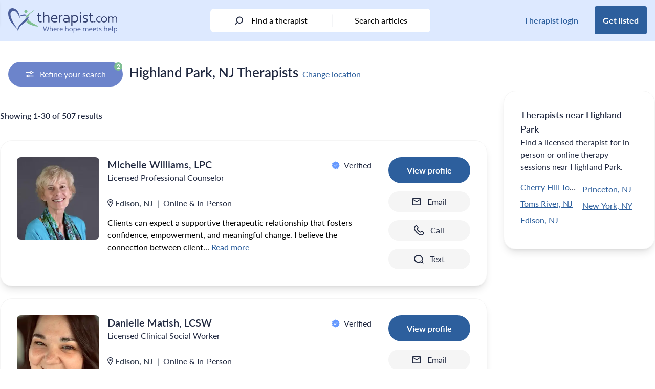

--- FILE ---
content_type: text/html; charset=UTF-8
request_url: https://therapist.com/us/new-jersey/highland-park/
body_size: 59338
content:
<!DOCTYPE html>
<html lang="en-US" class="scroll-pt-24">
<head>
	<meta charset="UTF-8">
	<meta name="viewport" content="width=device-width, initial-scale=1, maximum-scale=1.0">
	<link rel="profile" href="http://gmpg.org/xfn/11">
	<link rel="pingback" href="https://therapist.com/xmlrpc.php">

	<!-- Preconnect for high priority third-party resources -->
<link rel="preconnect" href="https://www.googletagmanager.com" crossorigin>
<link rel="preconnect" href="https://securepubads.g.doubleclick.net" crossorigin>
<link rel="preconnect" href="https://ep2.adtrafficquality.google" crossorigin>

<!-- Preload critical scripts -->
<link rel="preload" as="script" href="https://securepubads.g.doubleclick.net/tag/js/gpt.js">

<!-- DNS Prefetch for additional third-party services -->
<link rel="dns-prefetch" href="https://www.google.com">
<link rel="dns-prefetch" href="https://www.googletagmanager.com">
<link rel="dns-prefetch" href="https://www.google-analytics.com">
<link rel="dns-prefetch" href="https://googleads.g.doubleclick.net">
<link rel="dns-prefetch" href="https://ep2.adtrafficquality.google">
<link rel="dns-prefetch" href="https://js.hs-scripts.com">
<link rel="dns-prefetch" href="https://js.hs-analytics.net">
<link rel="dns-prefetch" href="https://js.hsleadflows.net">
<link rel="dns-prefetch" href="https://ad.doubleclick.net">
<link rel="dns-prefetch" href="https://adservice.google.com">
<link rel="dns-prefetch" href="https://td.doubleclick.net">
<link rel="dns-prefetch" href="https://bat.bing.com">
<link rel="dns-prefetch" href="https://pesi.zendesk.com">
<link rel="dns-prefetch" href="https://static.zdassets.com"><!-- TCF Support -->
<script>window['gtag_enable_tcf_support'] = true;</script>
<!-- Set Consent Defaults -->
<script>
  window.dataLayer = window.dataLayer ||[];
  function gtag(){dataLayer.push(arguments);}
  gtag('consent','default',{
    'ad_storage':'denied',
    'analytics_storage':'denied',
    'ad_user_data':'denied',
    'ad_personalization':'denied',
    'personalization_storage':'denied',
    'functionality_storage':'granted',
    'security_storage':'granted',
    'wait_for_update': 500
  });
  gtag("set", "ads_data_redaction", true);
  gtag("set", "url_passthrough", true); 
</script><!-- Osano -->
<script src="https://cmp.osano.com/otbosoxHAQ/dc4f0bee-2ce7-4b3c-b992-c72808ce5977/osano.js"></script><!-- Osano Cookie Disclosure -->
<script>
  if (window.location.pathname === '/privacy-notice/cookie-notice/') {
    async function loadOsanoCookies() {
      const url = 'https://disclosure.api.osano.com/customer/otbosoxHAQ/config/dc4f0bee-2ce7-4b3c-b992-c72808ce5977';

      try {
        const response = await fetch(url);
        const data = await response.json();

        const container = document.querySelector('[data-target-id="cookie-list"]');
        if (!container) return;

        if (!Array.isArray(data) || data.length === 0) {
          container.innerHTML = "<p>No cookies found.</p>";
          return;
        }

        // Sort: classification > provider > name
        data.sort((a, b) => {
          const classA = (a.classification || '').toLowerCase();
          const classB = (b.classification || '').toLowerCase();
          const provA = (a.provider || '').toLowerCase();
          const provB = (b.provider || '').toLowerCase();
          const nameA = (a.name || '').toLowerCase();
          const nameB = (b.name || '').toLowerCase();

          if (classA !== classB) return classA.localeCompare(classB);
          if (provA !== provB) return provA.localeCompare(provB);
          return nameA.localeCompare(nameB);
        });

        // Create table
        const table = document.createElement("table");
        table.style.width = "100%";
        table.style.borderCollapse = "collapse";
        table.style.marginTop = "1em";
        table.style.fontFamily = "Arial, sans-serif";
        table.style.fontSize = "14px";

        // Table header
        const thead = document.createElement("thead");
        thead.innerHTML = `
          <tr>
            <th style="text-align:left; border-bottom:1px solid #ccc; padding:8px;">Cookie Name</th>
            <th style="text-align:left; border-bottom:1px solid #ccc; padding:8px;">Provider</th>
            <th style="text-align:left; border-bottom:1px solid #ccc; padding:8px;">Expiry</th>
            <th style="text-align:left; border-bottom:1px solid #ccc; padding:8px;">Purpose</th>
            <th style="text-align:left; border-bottom:1px solid #ccc; padding:8px;">Classification</th>
          </tr>
        `;
        table.appendChild(thead);

        // Table body
        const tbody = document.createElement("tbody");
        data.forEach(cookie => {
          const row = document.createElement("tr");
          row.innerHTML = `
            <td style="padding:8px; border-bottom:1px solid #eee;">${cookie.name}</td>
            <td style="padding:8px; border-bottom:1px solid #eee;">${cookie.provider || 'N/A'}</td>
            <td style="padding:8px; border-bottom:1px solid #eee;">${cookie.expiry || 'N/A'}</td>
            <td style="padding:8px; border-bottom:1px solid #eee;">${cookie.purpose || 'No description available.'}</td>
            <td style="padding:8px; border-bottom:1px solid #eee;">${cookie.classification}</td>
          `;
          tbody.appendChild(row);
        });

        table.appendChild(tbody);
        container.innerHTML = "";
        container.appendChild(table);
      } catch (err) {
        const fallback = document.querySelector('[data-target-id="cookie-list"]');
        if (fallback) {
          fallback.innerHTML = "<p>Unable to load cookie list at this time. Please try again later.</p>";
        }
      }
    }

    document.addEventListener("DOMContentLoaded", loadOsanoCookies);
  }
</script>
<!-- Hide Floating Cookie -->
<style>
  .osano-cm-widget {
    display: none !important;
  }
</style>
	<!-- Google Analytics 4 w/ Server Side -->
	<script async src="https://ssc.therapist.com/gtag/js?id=G-ELDGS735QR"></script>
	<script>
		window.dataLayer = window.dataLayer || [];
		function gtag(){dataLayer.push(arguments);}
		gtag('js', new Date());

				gtag('config', 'G-ELDGS735QR', { transport_url: 'https://ssc.therapist.com' });
			</script>

	<!-- Google Tag Manager -->
	<script>(function(w,d,s,l,i){w[l]=w[l]||[];w[l].push({'gtm.start':new Date().getTime(),event:'gtm.js'});var f=d.getElementsByTagName(s)[0],j=d.createElement(s);j.async=true;j.src="https://load.ssc.therapist.com/8rl4stukwfgvh.js?"+i;f.parentNode.insertBefore(j,f);})(window,document,'script','dataLayer','a7f=ARJaISMmWEFbPC9eTihTAlVESVdRDxtJHB4CFBYbHAccWAQJGg%3D%3D');</script>
	<!-- End Google Tag Manager -->

	<script async src="https://pagead2.googlesyndication.com/pagead/js/adsbygoogle.js?client=ca-pub-5417364212241893" crossorigin="anonymous"></script>
	<meta name='robots' content='index, follow, max-image-preview:large, max-snippet:-1, max-video-preview:-1' />

	<!-- This site is optimized with the Yoast SEO Premium plugin v26.6 (Yoast SEO v26.6) - https://yoast.com/wordpress/plugins/seo/ -->
	<title>Highland Park, NJ, Therapists</title>
	<meta name="description" content="See psychologists and counselors in Highland Park, NJ, and find the perfect therapist." />
	<link rel="canonical" href="https://therapist.com/us/new-jersey/highland-park/" />
	<meta property="og:locale" content="en_US" />
	<meta property="og:type" content="article" />
	<meta property="og:title" content="Highland Park, NJ, Therapists" />
	<meta property="og:description" content="See psychologists and counselors in Highland Park, NJ, and find the perfect therapist." />
	<meta property="og:url" content="https://therapist.com/us/new-jersey/highland-park/" />
	<meta property="og:site_name" content="therapist.com" />
	<meta property="article:publisher" content="https://www.facebook.com/Therapistdotcom/" />
	<meta property="article:modified_time" content="2024-05-28T19:53:31+00:00" />
	<meta property="og:image" content="https://therapist.com/wp-content/uploads/2021/11/image.png" />
	<meta property="og:image:width" content="1192" />
	<meta property="og:image:height" content="260" />
	<meta property="og:image:type" content="image/png" />
	<meta name="twitter:card" content="summary_large_image" />
	<meta name="twitter:site" content="@Therapist_Com" />
	<script type="application/ld+json" class="yoast-schema-graph">{"@context":"https://schema.org","@graph":[{"@type":"Article","@id":"https://therapist.com/results/#article","isPartOf":{"@id":"https://therapist.com/results/"},"author":{"name":"therapist.com team","@id":"https://therapist.com/#/schema/person/d9cf159f118b573fc4e7fea2d328a4b7"},"headline":"Search Results","datePublished":"2021-02-12T03:12:07+00:00","dateModified":"2024-05-28T19:53:31+00:00","mainEntityOfPage":{"@id":"https://therapist.com/results/"},"wordCount":11,"publisher":{"@id":"https://therapist.com/#organization"},"image":{"@id":"https://therapist.com/results/#primaryimage"},"thumbnailUrl":"https://therapist.com/wp-content/uploads/2021/12/therapist.com-logo_1-1-ratio_circle-copy.svg","articleSection":["Internal"],"inLanguage":"en-US"},{"@type":"WebPage","@id":"https://therapist.com/results/","url":"https://therapist.com/results/","name":"Search Results","isPartOf":{"@id":"https://therapist.com/#website"},"primaryImageOfPage":{"@id":"https://therapist.com/results/#primaryimage"},"image":{"@id":"https://therapist.com/results/#primaryimage"},"thumbnailUrl":"https://therapist.com/wp-content/uploads/2021/12/therapist.com-logo_1-1-ratio_circle-copy.svg","datePublished":"2021-02-12T03:12:07+00:00","dateModified":"2024-05-28T19:53:31+00:00","inLanguage":"en-US","potentialAction":[{"@type":"ReadAction","target":["https://therapist.com/results/"]}]},{"@type":"ImageObject","inLanguage":"en-US","@id":"https://therapist.com/results/#primaryimage","url":"https://therapist.com/wp-content/uploads/2021/12/therapist.com-logo_1-1-ratio_circle-copy.svg","contentUrl":"https://therapist.com/wp-content/uploads/2021/12/therapist.com-logo_1-1-ratio_circle-copy.svg","caption":"therapist.com"},{"@type":"WebSite","@id":"https://therapist.com/#website","url":"https://therapist.com/","name":"therapist.com","description":"Where hope meets help","publisher":{"@id":"https://therapist.com/#organization"},"potentialAction":[{"@type":"SearchAction","target":{"@type":"EntryPoint","urlTemplate":"https://therapist.com/?search_query={search_term_string}"},"query-input":{"@type":"PropertyValueSpecification","valueRequired":true,"valueName":"search_term_string"}}],"inLanguage":"en-US"},{"@type":"Organization","@id":"https://therapist.com/#organization","name":"therapist.com","url":"https://therapist.com/","logo":{"@type":"ImageObject","inLanguage":"en-US","@id":"https://therapist.com/#/schema/logo/image/","url":"https://therapist.com/wp-content/uploads/2022/10/Therapist.com-logo_tagline2-1.svg","contentUrl":"https://therapist.com/wp-content/uploads/2022/10/Therapist.com-logo_tagline2-1.svg","width":1,"height":1,"caption":"therapist.com"},"image":{"@id":"https://therapist.com/#/schema/logo/image/"},"sameAs":["https://www.facebook.com/Therapistdotcom/","https://x.com/Therapist_Com","https://www.instagram.com/therapist_com/","https://www.linkedin.com/company/therapist-com/","https://www.youtube.com/channel/UCePppC54DsbSVxbs71cq1TA","https://feeds.feedburner.com/therapist/jxwn"],"description":"The editorial team at therapist.com works with the world’s leading clinical experts to bring you insightful information about mental health topics and trends. The articles we publish are clinically reviewed for accuracy and relevance.","telephone":"1-800-844-8260","legalName":"therapist.com LLC","foundingDate":"2022-01-24","taxID":"87-3969783","numberOfEmployees":{"@type":"QuantitativeValue","minValue":"1","maxValue":"10"}},{"@type":"Person","@id":"https://therapist.com/#/schema/person/d9cf159f118b573fc4e7fea2d328a4b7","name":"therapist.com team","image":{"@type":"ImageObject","inLanguage":"en-US","@id":"https://therapist.com/#/schema/person/image/","url":"https://secure.gravatar.com/avatar/9ddc1d2524503ea1d36f95ce12526933df143d3b6b3c5db6c7c2394d6de2898a?s=96&d=mm&r=g","contentUrl":"https://secure.gravatar.com/avatar/9ddc1d2524503ea1d36f95ce12526933df143d3b6b3c5db6c7c2394d6de2898a?s=96&d=mm&r=g","caption":"therapist.com team"},"description":"The editorial team at therapist.com works with the world’s leading clinical experts to bring you accessible, insightful information about mental health topics and trends."}]}</script>
	<!-- / Yoast SEO Premium plugin. -->


<link rel='dns-prefetch' href='//therapist.com' />
<link rel='dns-prefetch' href='//use.typekit.net' />
        <script async src="https://securepubads.g.doubleclick.net/tag/js/gpt.js"></script>
        <script>
            window.googletag = window.googletag || {
                cmd: []
            };
            googletag.cmd.push(function() {
				var lb_mapping = googletag.sizeMapping()
                    .addSize([992, 0], [
                        [970, 250],
                        [728, 90]
                    ])
					.addSize([768, 0], [728, 90])
					.addSize([0, 0], [300, 250])
					.build();
				var lb_mapping2 = googletag.sizeMapping()
                    .addSize([768, 0], [728, 90]) //tablet
                    .addSize([320, 0], [
                        [320, 50],
                        [320, 100]
                    ]) //mobile
                    .addSize([0, 0], [300, 50]) //old-mobile
                    .build();
                var adSlot1 = googletag
                    .defineSlot('/23312016336/Therapist/us/new-jersey/highland-park', [
                        [300, 250],
                        [728, 90]
                    ], 'leaderboard-1')
                    .addService(googletag.pubads()).setTargeting('position', '1');
                adSlot1.defineSizeMapping(lb_mapping);
                var adSlot2 = googletag
                    .defineSlot('/23312016336/Therapist/us/new-jersey/highland-park', [
                        [300, 250],
                        [728, 90]
                    ], 'leaderboard-2')
                    .addService(googletag.pubads()).setTargeting('position', '2');
                adSlot2.defineSizeMapping(lb_mapping);
                var adSlot3 = googletag
                    .defineSlot('/23312016336/Therapist/us/new-jersey/highland-park', [
                        [300, 250],
                        [728, 90]
                    ], 'leaderboard-3')
                    .addService(googletag.pubads()).setTargeting('position', '3');
                adSlot3.defineSizeMapping(lb_mapping);
				if(window.innerWidth>1279) {
                var adSlot4 = googletag
                    .defineSlot('/23312016336/Therapist/us/new-jersey/highland-park', [
                        [300, 250],
                        [728, 90]
                    ], 'leaderboard-4')
                    .addService(googletag.pubads()).setTargeting('position', '4');
                adSlot4.defineSizeMapping(lb_mapping);
				}
				if(window.innerWidth<1024) {
                var adSlot5 = googletag
                    .defineSlot('/23312016336/Therapist/us/new-jersey/highland-park', [
                        [320, 50],
                        [728, 90]
                    ], 'leaderboard-5')
                    .addService(googletag.pubads()).setTargeting('position', '5');
                adSlot5.defineSizeMapping(lb_mapping2);
				}
                var adSlot6 = googletag
                    .defineSlot('/23312016336/Therapist/us/new-jersey/highland-park', [
                        [300, 250],
                        [728, 90]
                    ], 'leaderboard-6')
                    .addService(googletag.pubads()).setTargeting('position', '6');
                adSlot6.defineSizeMapping(lb_mapping);
                var adSlot7 = googletag
                    .defineSlot('/23312016336/Therapist/us/new-jersey/highland-park', [
                        [300, 250],
                        [728, 90]
                    ], 'leaderboard-7')
                    .addService(googletag.pubads()).setTargeting('position', '7');
                adSlot7.defineSizeMapping(lb_mapping);
				if(window.innerWidth>1279) {
					googletag.defineSlot('/23312016336/Therapist/us/new-jersey/highland-park', [
						[300, 250],
						[300, 600]
					], 'rectangle-1').addService(googletag.pubads()).setTargeting('position', '1');
				}
				if(window.innerWidth>1279) {
					googletag.defineSlot('/23312016336/Therapist/us/new-jersey/highland-park', [
						[300, 250],
						[300, 600]
					], 'rectangle-2').addService(googletag.pubads()).setTargeting('position', '2');
				}
                googletag.pubads().enableSingleRequest();
                googletag.pubads().collapseEmptyDivs();
                googletag.pubads().setTargeting('tags', []).setTargeting('category', ['internal']);
				googletag.pubads().enableLazyLoad({ fetchMarginPercent: 500, renderMarginPercent: 200, mobileScaling: 2.0 });
				googletag.pubads().setPrivacySettings({ nonPersonalizedAds: true });
                googletag.enableServices();
            });
        </script>		<style>
			.lazyload,
			.lazyloading {
				max-width: 100%;
			}
		</style>
		<style id='wp-img-auto-sizes-contain-inline-css' type='text/css'>
img:is([sizes=auto i],[sizes^="auto," i]){contain-intrinsic-size:3000px 1500px}
/*# sourceURL=wp-img-auto-sizes-contain-inline-css */
</style>
<style id='wp-emoji-styles-inline-css' type='text/css'>

	img.wp-smiley, img.emoji {
		display: inline !important;
		border: none !important;
		box-shadow: none !important;
		height: 1em !important;
		width: 1em !important;
		margin: 0 0.07em !important;
		vertical-align: -0.1em !important;
		background: none !important;
		padding: 0 !important;
	}
/*# sourceURL=wp-emoji-styles-inline-css */
</style>
<style id='wp-block-library-inline-css' type='text/css'>
:root{--wp-block-synced-color:#7a00df;--wp-block-synced-color--rgb:122,0,223;--wp-bound-block-color:var(--wp-block-synced-color);--wp-editor-canvas-background:#ddd;--wp-admin-theme-color:#007cba;--wp-admin-theme-color--rgb:0,124,186;--wp-admin-theme-color-darker-10:#006ba1;--wp-admin-theme-color-darker-10--rgb:0,107,160.5;--wp-admin-theme-color-darker-20:#005a87;--wp-admin-theme-color-darker-20--rgb:0,90,135;--wp-admin-border-width-focus:2px}@media (min-resolution:192dpi){:root{--wp-admin-border-width-focus:1.5px}}.wp-element-button{cursor:pointer}:root .has-very-light-gray-background-color{background-color:#eee}:root .has-very-dark-gray-background-color{background-color:#313131}:root .has-very-light-gray-color{color:#eee}:root .has-very-dark-gray-color{color:#313131}:root .has-vivid-green-cyan-to-vivid-cyan-blue-gradient-background{background:linear-gradient(135deg,#00d084,#0693e3)}:root .has-purple-crush-gradient-background{background:linear-gradient(135deg,#34e2e4,#4721fb 50%,#ab1dfe)}:root .has-hazy-dawn-gradient-background{background:linear-gradient(135deg,#faaca8,#dad0ec)}:root .has-subdued-olive-gradient-background{background:linear-gradient(135deg,#fafae1,#67a671)}:root .has-atomic-cream-gradient-background{background:linear-gradient(135deg,#fdd79a,#004a59)}:root .has-nightshade-gradient-background{background:linear-gradient(135deg,#330968,#31cdcf)}:root .has-midnight-gradient-background{background:linear-gradient(135deg,#020381,#2874fc)}:root{--wp--preset--font-size--normal:16px;--wp--preset--font-size--huge:42px}.has-regular-font-size{font-size:1em}.has-larger-font-size{font-size:2.625em}.has-normal-font-size{font-size:var(--wp--preset--font-size--normal)}.has-huge-font-size{font-size:var(--wp--preset--font-size--huge)}.has-text-align-center{text-align:center}.has-text-align-left{text-align:left}.has-text-align-right{text-align:right}.has-fit-text{white-space:nowrap!important}#end-resizable-editor-section{display:none}.aligncenter{clear:both}.items-justified-left{justify-content:flex-start}.items-justified-center{justify-content:center}.items-justified-right{justify-content:flex-end}.items-justified-space-between{justify-content:space-between}.screen-reader-text{border:0;clip-path:inset(50%);height:1px;margin:-1px;overflow:hidden;padding:0;position:absolute;width:1px;word-wrap:normal!important}.screen-reader-text:focus{background-color:#ddd;clip-path:none;color:#444;display:block;font-size:1em;height:auto;left:5px;line-height:normal;padding:15px 23px 14px;text-decoration:none;top:5px;width:auto;z-index:100000}html :where(.has-border-color){border-style:solid}html :where([style*=border-top-color]){border-top-style:solid}html :where([style*=border-right-color]){border-right-style:solid}html :where([style*=border-bottom-color]){border-bottom-style:solid}html :where([style*=border-left-color]){border-left-style:solid}html :where([style*=border-width]){border-style:solid}html :where([style*=border-top-width]){border-top-style:solid}html :where([style*=border-right-width]){border-right-style:solid}html :where([style*=border-bottom-width]){border-bottom-style:solid}html :where([style*=border-left-width]){border-left-style:solid}html :where(img[class*=wp-image-]){height:auto;max-width:100%}:where(figure){margin:0 0 1em}html :where(.is-position-sticky){--wp-admin--admin-bar--position-offset:var(--wp-admin--admin-bar--height,0px)}@media screen and (max-width:600px){html :where(.is-position-sticky){--wp-admin--admin-bar--position-offset:0px}}

/*# sourceURL=wp-block-library-inline-css */
</style><style id='global-styles-inline-css' type='text/css'>
:root{--wp--preset--aspect-ratio--square: 1;--wp--preset--aspect-ratio--4-3: 4/3;--wp--preset--aspect-ratio--3-4: 3/4;--wp--preset--aspect-ratio--3-2: 3/2;--wp--preset--aspect-ratio--2-3: 2/3;--wp--preset--aspect-ratio--16-9: 16/9;--wp--preset--aspect-ratio--9-16: 9/16;--wp--preset--color--black: #000000;--wp--preset--color--cyan-bluish-gray: #abb8c3;--wp--preset--color--white: #ffffff;--wp--preset--color--pale-pink: #f78da7;--wp--preset--color--vivid-red: #cf2e2e;--wp--preset--color--luminous-vivid-orange: #ff6900;--wp--preset--color--luminous-vivid-amber: #fcb900;--wp--preset--color--light-green-cyan: #7bdcb5;--wp--preset--color--vivid-green-cyan: #00d084;--wp--preset--color--pale-cyan-blue: #8ed1fc;--wp--preset--color--vivid-cyan-blue: #0693e3;--wp--preset--color--vivid-purple: #9b51e0;--wp--preset--color--brand-blue: #2D5F9D;--wp--preset--color--brand-green: #7FBF92;--wp--preset--color--brand-very-soft-blue: #ABC5DE;--wp--preset--color--brand-very-light-gray: #F5F5F5;--wp--preset--color--brand-very-pale-blue: #DCE9FF;--wp--preset--color--brand-light-blue: #6699FF;--wp--preset--color--brand-light-grayish-red: #F1CDC4;--wp--preset--color--soft-red: #E57373;--wp--preset--color--soft-blue: #5388EB;--wp--preset--color--strong-blue: #284EC4;--wp--preset--color--dark-blue: #2C529B;--wp--preset--color--alt-grayish-blue: #939AB3;--wp--preset--color--grayish-blue: #C8CCD8;--wp--preset--color--dark-desat-blue: #212940;--wp--preset--color--slight-desat-blue: #6C84CB;--wp--preset--color--light-grayish-blue: #ECF1F7;--wp--preset--color--very-light-gray: #F5F5F5;--wp--preset--color--dark-mod-blue: #4B5F9C;--wp--preset--color--light-gray: #DDDDDD;--wp--preset--color--primary: #2D5F9D;--wp--preset--color--secondary: #7FBF92;--wp--preset--color--dark: #2C529B;--wp--preset--color--light: #6699FF;--wp--preset--color--dark-silver: #707070;--wp--preset--gradient--vivid-cyan-blue-to-vivid-purple: linear-gradient(135deg,rgb(6,147,227) 0%,rgb(155,81,224) 100%);--wp--preset--gradient--light-green-cyan-to-vivid-green-cyan: linear-gradient(135deg,rgb(122,220,180) 0%,rgb(0,208,130) 100%);--wp--preset--gradient--luminous-vivid-amber-to-luminous-vivid-orange: linear-gradient(135deg,rgb(252,185,0) 0%,rgb(255,105,0) 100%);--wp--preset--gradient--luminous-vivid-orange-to-vivid-red: linear-gradient(135deg,rgb(255,105,0) 0%,rgb(207,46,46) 100%);--wp--preset--gradient--very-light-gray-to-cyan-bluish-gray: linear-gradient(135deg,rgb(238,238,238) 0%,rgb(169,184,195) 100%);--wp--preset--gradient--cool-to-warm-spectrum: linear-gradient(135deg,rgb(74,234,220) 0%,rgb(151,120,209) 20%,rgb(207,42,186) 40%,rgb(238,44,130) 60%,rgb(251,105,98) 80%,rgb(254,248,76) 100%);--wp--preset--gradient--blush-light-purple: linear-gradient(135deg,rgb(255,206,236) 0%,rgb(152,150,240) 100%);--wp--preset--gradient--blush-bordeaux: linear-gradient(135deg,rgb(254,205,165) 0%,rgb(254,45,45) 50%,rgb(107,0,62) 100%);--wp--preset--gradient--luminous-dusk: linear-gradient(135deg,rgb(255,203,112) 0%,rgb(199,81,192) 50%,rgb(65,88,208) 100%);--wp--preset--gradient--pale-ocean: linear-gradient(135deg,rgb(255,245,203) 0%,rgb(182,227,212) 50%,rgb(51,167,181) 100%);--wp--preset--gradient--electric-grass: linear-gradient(135deg,rgb(202,248,128) 0%,rgb(113,206,126) 100%);--wp--preset--gradient--midnight: linear-gradient(135deg,rgb(2,3,129) 0%,rgb(40,116,252) 100%);--wp--preset--font-size--small: 13px;--wp--preset--font-size--medium: 20px;--wp--preset--font-size--large: 36px;--wp--preset--font-size--x-large: 42px;--wp--preset--font-size--heading-2: 1.75rem;--wp--preset--font-size--heading-3: 1.375rem;--wp--preset--spacing--20: 0.44rem;--wp--preset--spacing--30: 0.67rem;--wp--preset--spacing--40: 1rem;--wp--preset--spacing--50: 1.5rem;--wp--preset--spacing--60: 2.25rem;--wp--preset--spacing--70: 3.38rem;--wp--preset--spacing--80: 5.06rem;--wp--preset--shadow--natural: 6px 6px 9px rgba(0, 0, 0, 0.2);--wp--preset--shadow--deep: 12px 12px 50px rgba(0, 0, 0, 0.4);--wp--preset--shadow--sharp: 6px 6px 0px rgba(0, 0, 0, 0.2);--wp--preset--shadow--outlined: 6px 6px 0px -3px rgb(255, 255, 255), 6px 6px rgb(0, 0, 0);--wp--preset--shadow--crisp: 6px 6px 0px rgb(0, 0, 0);}:root { --wp--style--global--content-size: 1440px;--wp--style--global--wide-size: 1280px; }:where(body) { margin: 0; }.wp-site-blocks > .alignleft { float: left; margin-right: 2em; }.wp-site-blocks > .alignright { float: right; margin-left: 2em; }.wp-site-blocks > .aligncenter { justify-content: center; margin-left: auto; margin-right: auto; }:where(.is-layout-flex){gap: 0.5em;}:where(.is-layout-grid){gap: 0.5em;}.is-layout-flow > .alignleft{float: left;margin-inline-start: 0;margin-inline-end: 2em;}.is-layout-flow > .alignright{float: right;margin-inline-start: 2em;margin-inline-end: 0;}.is-layout-flow > .aligncenter{margin-left: auto !important;margin-right: auto !important;}.is-layout-constrained > .alignleft{float: left;margin-inline-start: 0;margin-inline-end: 2em;}.is-layout-constrained > .alignright{float: right;margin-inline-start: 2em;margin-inline-end: 0;}.is-layout-constrained > .aligncenter{margin-left: auto !important;margin-right: auto !important;}.is-layout-constrained > :where(:not(.alignleft):not(.alignright):not(.alignfull)){max-width: var(--wp--style--global--content-size);margin-left: auto !important;margin-right: auto !important;}.is-layout-constrained > .alignwide{max-width: var(--wp--style--global--wide-size);}body .is-layout-flex{display: flex;}.is-layout-flex{flex-wrap: wrap;align-items: center;}.is-layout-flex > :is(*, div){margin: 0;}body .is-layout-grid{display: grid;}.is-layout-grid > :is(*, div){margin: 0;}body{padding-top: 0px;padding-right: 0px;padding-bottom: 0px;padding-left: 0px;}a:where(:not(.wp-element-button)){text-decoration: underline;}:root :where(.wp-element-button, .wp-block-button__link){background-color: #32373c;border-width: 0;color: #fff;font-family: inherit;font-size: inherit;font-style: inherit;font-weight: inherit;letter-spacing: inherit;line-height: inherit;padding-top: calc(0.667em + 2px);padding-right: calc(1.333em + 2px);padding-bottom: calc(0.667em + 2px);padding-left: calc(1.333em + 2px);text-decoration: none;text-transform: inherit;}.has-black-color{color: var(--wp--preset--color--black) !important;}.has-cyan-bluish-gray-color{color: var(--wp--preset--color--cyan-bluish-gray) !important;}.has-white-color{color: var(--wp--preset--color--white) !important;}.has-pale-pink-color{color: var(--wp--preset--color--pale-pink) !important;}.has-vivid-red-color{color: var(--wp--preset--color--vivid-red) !important;}.has-luminous-vivid-orange-color{color: var(--wp--preset--color--luminous-vivid-orange) !important;}.has-luminous-vivid-amber-color{color: var(--wp--preset--color--luminous-vivid-amber) !important;}.has-light-green-cyan-color{color: var(--wp--preset--color--light-green-cyan) !important;}.has-vivid-green-cyan-color{color: var(--wp--preset--color--vivid-green-cyan) !important;}.has-pale-cyan-blue-color{color: var(--wp--preset--color--pale-cyan-blue) !important;}.has-vivid-cyan-blue-color{color: var(--wp--preset--color--vivid-cyan-blue) !important;}.has-vivid-purple-color{color: var(--wp--preset--color--vivid-purple) !important;}.has-brand-blue-color{color: var(--wp--preset--color--brand-blue) !important;}.has-brand-green-color{color: var(--wp--preset--color--brand-green) !important;}.has-brand-very-soft-blue-color{color: var(--wp--preset--color--brand-very-soft-blue) !important;}.has-brand-very-light-gray-color{color: var(--wp--preset--color--brand-very-light-gray) !important;}.has-brand-very-pale-blue-color{color: var(--wp--preset--color--brand-very-pale-blue) !important;}.has-brand-light-blue-color{color: var(--wp--preset--color--brand-light-blue) !important;}.has-brand-light-grayish-red-color{color: var(--wp--preset--color--brand-light-grayish-red) !important;}.has-soft-red-color{color: var(--wp--preset--color--soft-red) !important;}.has-soft-blue-color{color: var(--wp--preset--color--soft-blue) !important;}.has-strong-blue-color{color: var(--wp--preset--color--strong-blue) !important;}.has-dark-blue-color{color: var(--wp--preset--color--dark-blue) !important;}.has-alt-grayish-blue-color{color: var(--wp--preset--color--alt-grayish-blue) !important;}.has-grayish-blue-color{color: var(--wp--preset--color--grayish-blue) !important;}.has-dark-desat-blue-color{color: var(--wp--preset--color--dark-desat-blue) !important;}.has-slight-desat-blue-color{color: var(--wp--preset--color--slight-desat-blue) !important;}.has-light-grayish-blue-color{color: var(--wp--preset--color--light-grayish-blue) !important;}.has-very-light-gray-color{color: var(--wp--preset--color--very-light-gray) !important;}.has-dark-mod-blue-color{color: var(--wp--preset--color--dark-mod-blue) !important;}.has-light-gray-color{color: var(--wp--preset--color--light-gray) !important;}.has-primary-color{color: var(--wp--preset--color--primary) !important;}.has-secondary-color{color: var(--wp--preset--color--secondary) !important;}.has-dark-color{color: var(--wp--preset--color--dark) !important;}.has-light-color{color: var(--wp--preset--color--light) !important;}.has-dark-silver-color{color: var(--wp--preset--color--dark-silver) !important;}.has-black-background-color{background-color: var(--wp--preset--color--black) !important;}.has-cyan-bluish-gray-background-color{background-color: var(--wp--preset--color--cyan-bluish-gray) !important;}.has-white-background-color{background-color: var(--wp--preset--color--white) !important;}.has-pale-pink-background-color{background-color: var(--wp--preset--color--pale-pink) !important;}.has-vivid-red-background-color{background-color: var(--wp--preset--color--vivid-red) !important;}.has-luminous-vivid-orange-background-color{background-color: var(--wp--preset--color--luminous-vivid-orange) !important;}.has-luminous-vivid-amber-background-color{background-color: var(--wp--preset--color--luminous-vivid-amber) !important;}.has-light-green-cyan-background-color{background-color: var(--wp--preset--color--light-green-cyan) !important;}.has-vivid-green-cyan-background-color{background-color: var(--wp--preset--color--vivid-green-cyan) !important;}.has-pale-cyan-blue-background-color{background-color: var(--wp--preset--color--pale-cyan-blue) !important;}.has-vivid-cyan-blue-background-color{background-color: var(--wp--preset--color--vivid-cyan-blue) !important;}.has-vivid-purple-background-color{background-color: var(--wp--preset--color--vivid-purple) !important;}.has-brand-blue-background-color{background-color: var(--wp--preset--color--brand-blue) !important;}.has-brand-green-background-color{background-color: var(--wp--preset--color--brand-green) !important;}.has-brand-very-soft-blue-background-color{background-color: var(--wp--preset--color--brand-very-soft-blue) !important;}.has-brand-very-light-gray-background-color{background-color: var(--wp--preset--color--brand-very-light-gray) !important;}.has-brand-very-pale-blue-background-color{background-color: var(--wp--preset--color--brand-very-pale-blue) !important;}.has-brand-light-blue-background-color{background-color: var(--wp--preset--color--brand-light-blue) !important;}.has-brand-light-grayish-red-background-color{background-color: var(--wp--preset--color--brand-light-grayish-red) !important;}.has-soft-red-background-color{background-color: var(--wp--preset--color--soft-red) !important;}.has-soft-blue-background-color{background-color: var(--wp--preset--color--soft-blue) !important;}.has-strong-blue-background-color{background-color: var(--wp--preset--color--strong-blue) !important;}.has-dark-blue-background-color{background-color: var(--wp--preset--color--dark-blue) !important;}.has-alt-grayish-blue-background-color{background-color: var(--wp--preset--color--alt-grayish-blue) !important;}.has-grayish-blue-background-color{background-color: var(--wp--preset--color--grayish-blue) !important;}.has-dark-desat-blue-background-color{background-color: var(--wp--preset--color--dark-desat-blue) !important;}.has-slight-desat-blue-background-color{background-color: var(--wp--preset--color--slight-desat-blue) !important;}.has-light-grayish-blue-background-color{background-color: var(--wp--preset--color--light-grayish-blue) !important;}.has-very-light-gray-background-color{background-color: var(--wp--preset--color--very-light-gray) !important;}.has-dark-mod-blue-background-color{background-color: var(--wp--preset--color--dark-mod-blue) !important;}.has-light-gray-background-color{background-color: var(--wp--preset--color--light-gray) !important;}.has-primary-background-color{background-color: var(--wp--preset--color--primary) !important;}.has-secondary-background-color{background-color: var(--wp--preset--color--secondary) !important;}.has-dark-background-color{background-color: var(--wp--preset--color--dark) !important;}.has-light-background-color{background-color: var(--wp--preset--color--light) !important;}.has-dark-silver-background-color{background-color: var(--wp--preset--color--dark-silver) !important;}.has-black-border-color{border-color: var(--wp--preset--color--black) !important;}.has-cyan-bluish-gray-border-color{border-color: var(--wp--preset--color--cyan-bluish-gray) !important;}.has-white-border-color{border-color: var(--wp--preset--color--white) !important;}.has-pale-pink-border-color{border-color: var(--wp--preset--color--pale-pink) !important;}.has-vivid-red-border-color{border-color: var(--wp--preset--color--vivid-red) !important;}.has-luminous-vivid-orange-border-color{border-color: var(--wp--preset--color--luminous-vivid-orange) !important;}.has-luminous-vivid-amber-border-color{border-color: var(--wp--preset--color--luminous-vivid-amber) !important;}.has-light-green-cyan-border-color{border-color: var(--wp--preset--color--light-green-cyan) !important;}.has-vivid-green-cyan-border-color{border-color: var(--wp--preset--color--vivid-green-cyan) !important;}.has-pale-cyan-blue-border-color{border-color: var(--wp--preset--color--pale-cyan-blue) !important;}.has-vivid-cyan-blue-border-color{border-color: var(--wp--preset--color--vivid-cyan-blue) !important;}.has-vivid-purple-border-color{border-color: var(--wp--preset--color--vivid-purple) !important;}.has-brand-blue-border-color{border-color: var(--wp--preset--color--brand-blue) !important;}.has-brand-green-border-color{border-color: var(--wp--preset--color--brand-green) !important;}.has-brand-very-soft-blue-border-color{border-color: var(--wp--preset--color--brand-very-soft-blue) !important;}.has-brand-very-light-gray-border-color{border-color: var(--wp--preset--color--brand-very-light-gray) !important;}.has-brand-very-pale-blue-border-color{border-color: var(--wp--preset--color--brand-very-pale-blue) !important;}.has-brand-light-blue-border-color{border-color: var(--wp--preset--color--brand-light-blue) !important;}.has-brand-light-grayish-red-border-color{border-color: var(--wp--preset--color--brand-light-grayish-red) !important;}.has-soft-red-border-color{border-color: var(--wp--preset--color--soft-red) !important;}.has-soft-blue-border-color{border-color: var(--wp--preset--color--soft-blue) !important;}.has-strong-blue-border-color{border-color: var(--wp--preset--color--strong-blue) !important;}.has-dark-blue-border-color{border-color: var(--wp--preset--color--dark-blue) !important;}.has-alt-grayish-blue-border-color{border-color: var(--wp--preset--color--alt-grayish-blue) !important;}.has-grayish-blue-border-color{border-color: var(--wp--preset--color--grayish-blue) !important;}.has-dark-desat-blue-border-color{border-color: var(--wp--preset--color--dark-desat-blue) !important;}.has-slight-desat-blue-border-color{border-color: var(--wp--preset--color--slight-desat-blue) !important;}.has-light-grayish-blue-border-color{border-color: var(--wp--preset--color--light-grayish-blue) !important;}.has-very-light-gray-border-color{border-color: var(--wp--preset--color--very-light-gray) !important;}.has-dark-mod-blue-border-color{border-color: var(--wp--preset--color--dark-mod-blue) !important;}.has-light-gray-border-color{border-color: var(--wp--preset--color--light-gray) !important;}.has-primary-border-color{border-color: var(--wp--preset--color--primary) !important;}.has-secondary-border-color{border-color: var(--wp--preset--color--secondary) !important;}.has-dark-border-color{border-color: var(--wp--preset--color--dark) !important;}.has-light-border-color{border-color: var(--wp--preset--color--light) !important;}.has-dark-silver-border-color{border-color: var(--wp--preset--color--dark-silver) !important;}.has-vivid-cyan-blue-to-vivid-purple-gradient-background{background: var(--wp--preset--gradient--vivid-cyan-blue-to-vivid-purple) !important;}.has-light-green-cyan-to-vivid-green-cyan-gradient-background{background: var(--wp--preset--gradient--light-green-cyan-to-vivid-green-cyan) !important;}.has-luminous-vivid-amber-to-luminous-vivid-orange-gradient-background{background: var(--wp--preset--gradient--luminous-vivid-amber-to-luminous-vivid-orange) !important;}.has-luminous-vivid-orange-to-vivid-red-gradient-background{background: var(--wp--preset--gradient--luminous-vivid-orange-to-vivid-red) !important;}.has-very-light-gray-to-cyan-bluish-gray-gradient-background{background: var(--wp--preset--gradient--very-light-gray-to-cyan-bluish-gray) !important;}.has-cool-to-warm-spectrum-gradient-background{background: var(--wp--preset--gradient--cool-to-warm-spectrum) !important;}.has-blush-light-purple-gradient-background{background: var(--wp--preset--gradient--blush-light-purple) !important;}.has-blush-bordeaux-gradient-background{background: var(--wp--preset--gradient--blush-bordeaux) !important;}.has-luminous-dusk-gradient-background{background: var(--wp--preset--gradient--luminous-dusk) !important;}.has-pale-ocean-gradient-background{background: var(--wp--preset--gradient--pale-ocean) !important;}.has-electric-grass-gradient-background{background: var(--wp--preset--gradient--electric-grass) !important;}.has-midnight-gradient-background{background: var(--wp--preset--gradient--midnight) !important;}.has-small-font-size{font-size: var(--wp--preset--font-size--small) !important;}.has-medium-font-size{font-size: var(--wp--preset--font-size--medium) !important;}.has-large-font-size{font-size: var(--wp--preset--font-size--large) !important;}.has-x-large-font-size{font-size: var(--wp--preset--font-size--x-large) !important;}.has-heading-2-font-size{font-size: var(--wp--preset--font-size--heading-2) !important;}.has-heading-3-font-size{font-size: var(--wp--preset--font-size--heading-3) !important;}
/*# sourceURL=global-styles-inline-css */
</style>

<link rel='stylesheet' id='contact-form-7-css' href='https://therapist.com/wp-content/plugins/contact-form-7/includes/css/styles.css?ver=6.1.4' type='text/css' media='all' />
<style id='contact-form-7-inline-css' type='text/css'>
.wpcf7 .wpcf7-recaptcha iframe {margin-bottom: 0;}.wpcf7 .wpcf7-recaptcha[data-align="center"] > div {margin: 0 auto;}.wpcf7 .wpcf7-recaptcha[data-align="right"] > div {margin: 0 0 0 auto;}
/*# sourceURL=contact-form-7-inline-css */
</style>
<link rel='stylesheet' id='tailpress-css' href='https://therapist.com/wp-content/themes/pesi-therapist-com/css/app.css?ver=2.0.0' type='text/css' media='all' />
<link rel='stylesheet' id='adobe-fonts-css' href='https://use.typekit.net/roy4kyh.css?ver=2.0.0' type='text/css' media='all' />
<script type="text/javascript" src="https://therapist.com/wp-content/plugins/stop-user-enumeration/frontend/js/frontend.js?ver=1.7.7" id="stop-user-enumeration-js" defer="defer" data-wp-strategy="defer"></script>
<script type="text/javascript" src="https://therapist.com/wp-content/plugins/wpo365-login/apps/dist/pintra-redirect.js?ver=40.2" id="pintraredirectjs-js" async></script>
<script type="text/javascript" src="https://therapist.com/wp-includes/js/jquery/jquery.min.js?ver=3.7.1" id="jquery-core-js"></script>
<script type="text/javascript" id="tailpress-js-extra">
/* <![CDATA[ */
var custom_scripts_object = {"scripts":[{"src":"\u003C!-- Preconnect for high priority third-party resources --\u003E\r\n\u003Clink rel=\"preconnect\" href=\"https://www.googletagmanager.com\" crossorigin\u003E\r\n\u003Clink rel=\"preconnect\" href=\"https://securepubads.g.doubleclick.net\" crossorigin\u003E\r\n\u003Clink rel=\"preconnect\" href=\"https://ep2.adtrafficquality.google\" crossorigin\u003E\r\n\r\n\u003C!-- Preload critical scripts --\u003E\r\n\u003Clink rel=\"preload\" as=\"script\" href=\"https://securepubads.g.doubleclick.net/tag/js/gpt.js\"\u003E\r\n\r\n\u003C!-- DNS Prefetch for additional third-party services --\u003E\r\n\u003Clink rel=\"dns-prefetch\" href=\"https://www.google.com\"\u003E\r\n\u003Clink rel=\"dns-prefetch\" href=\"https://www.googletagmanager.com\"\u003E\r\n\u003Clink rel=\"dns-prefetch\" href=\"https://www.google-analytics.com\"\u003E\r\n\u003Clink rel=\"dns-prefetch\" href=\"https://googleads.g.doubleclick.net\"\u003E\r\n\u003Clink rel=\"dns-prefetch\" href=\"https://ep2.adtrafficquality.google\"\u003E\r\n\u003Clink rel=\"dns-prefetch\" href=\"https://js.hs-scripts.com\"\u003E\r\n\u003Clink rel=\"dns-prefetch\" href=\"https://js.hs-analytics.net\"\u003E\r\n\u003Clink rel=\"dns-prefetch\" href=\"https://js.hsleadflows.net\"\u003E\r\n\u003Clink rel=\"dns-prefetch\" href=\"https://ad.doubleclick.net\"\u003E\r\n\u003Clink rel=\"dns-prefetch\" href=\"https://adservice.google.com\"\u003E\r\n\u003Clink rel=\"dns-prefetch\" href=\"https://td.doubleclick.net\"\u003E\r\n\u003Clink rel=\"dns-prefetch\" href=\"https://bat.bing.com\"\u003E\r\n\u003Clink rel=\"dns-prefetch\" href=\"https://pesi.zendesk.com\"\u003E\r\n\u003Clink rel=\"dns-prefetch\" href=\"https://static.zdassets.com\"\u003E"},{"src":"\u003C!-- TCF Support --\u003E\r\n\u003Cscript\u003Ewindow['gtag_enable_tcf_support'] = true;\u003C/script\u003E\r\n\u003C!-- Set Consent Defaults --\u003E\r\n\u003Cscript\u003E\r\n  window.dataLayer = window.dataLayer ||[];\r\n  function gtag(){dataLayer.push(arguments);}\r\n  gtag('consent','default',{\r\n    'ad_storage':'denied',\r\n    'analytics_storage':'denied',\r\n    'ad_user_data':'denied',\r\n    'ad_personalization':'denied',\r\n    'personalization_storage':'denied',\r\n    'functionality_storage':'granted',\r\n    'security_storage':'granted',\r\n    'wait_for_update': 500\r\n  });\r\n  gtag(\"set\", \"ads_data_redaction\", true);\r\n  gtag(\"set\", \"url_passthrough\", true); \r\n\u003C/script\u003E"},{"src":"\u003C!-- Osano --\u003E\r\n\u003Cscript src=\"https://cmp.osano.com/otbosoxHAQ/dc4f0bee-2ce7-4b3c-b992-c72808ce5977/osano.js\"\u003E\u003C/script\u003E"},{"src":"\u003C!-- Osano Cookie Disclosure --\u003E\r\n\u003Cscript\u003E\r\n  if (window.location.pathname === '/privacy-notice/cookie-notice/') {\r\n    async function loadOsanoCookies() {\r\n      const url = 'https://disclosure.api.osano.com/customer/otbosoxHAQ/config/dc4f0bee-2ce7-4b3c-b992-c72808ce5977';\r\n\r\n      try {\r\n        const response = await fetch(url);\r\n        const data = await response.json();\r\n\r\n        const container = document.querySelector('[data-target-id=\"cookie-list\"]');\r\n        if (!container) return;\r\n\r\n        if (!Array.isArray(data) || data.length === 0) {\r\n          container.innerHTML = \"\u003Cp\u003ENo cookies found.\u003C/p\u003E\";\r\n          return;\r\n        }\r\n\r\n        // Sort: classification \u003E provider \u003E name\r\n        data.sort((a, b) =\u003E {\r\n          const classA = (a.classification || '').toLowerCase();\r\n          const classB = (b.classification || '').toLowerCase();\r\n          const provA = (a.provider || '').toLowerCase();\r\n          const provB = (b.provider || '').toLowerCase();\r\n          const nameA = (a.name || '').toLowerCase();\r\n          const nameB = (b.name || '').toLowerCase();\r\n\r\n          if (classA !== classB) return classA.localeCompare(classB);\r\n          if (provA !== provB) return provA.localeCompare(provB);\r\n          return nameA.localeCompare(nameB);\r\n        });\r\n\r\n        // Create table\r\n        const table = document.createElement(\"table\");\r\n        table.style.width = \"100%\";\r\n        table.style.borderCollapse = \"collapse\";\r\n        table.style.marginTop = \"1em\";\r\n        table.style.fontFamily = \"Arial, sans-serif\";\r\n        table.style.fontSize = \"14px\";\r\n\r\n        // Table header\r\n        const thead = document.createElement(\"thead\");\r\n        thead.innerHTML = `\r\n          \u003Ctr\u003E\r\n            \u003Cth style=\"text-align:left; border-bottom:1px solid #ccc; padding:8px;\"\u003ECookie Name\u003C/th\u003E\r\n            \u003Cth style=\"text-align:left; border-bottom:1px solid #ccc; padding:8px;\"\u003EProvider\u003C/th\u003E\r\n            \u003Cth style=\"text-align:left; border-bottom:1px solid #ccc; padding:8px;\"\u003EExpiry\u003C/th\u003E\r\n            \u003Cth style=\"text-align:left; border-bottom:1px solid #ccc; padding:8px;\"\u003EPurpose\u003C/th\u003E\r\n            \u003Cth style=\"text-align:left; border-bottom:1px solid #ccc; padding:8px;\"\u003EClassification\u003C/th\u003E\r\n          \u003C/tr\u003E\r\n        `;\r\n        table.appendChild(thead);\r\n\r\n        // Table body\r\n        const tbody = document.createElement(\"tbody\");\r\n        data.forEach(cookie =\u003E {\r\n          const row = document.createElement(\"tr\");\r\n          row.innerHTML = `\r\n            \u003Ctd style=\"padding:8px; border-bottom:1px solid #eee;\"\u003E${cookie.name}\u003C/td\u003E\r\n            \u003Ctd style=\"padding:8px; border-bottom:1px solid #eee;\"\u003E${cookie.provider || 'N/A'}\u003C/td\u003E\r\n            \u003Ctd style=\"padding:8px; border-bottom:1px solid #eee;\"\u003E${cookie.expiry || 'N/A'}\u003C/td\u003E\r\n            \u003Ctd style=\"padding:8px; border-bottom:1px solid #eee;\"\u003E${cookie.purpose || 'No description available.'}\u003C/td\u003E\r\n            \u003Ctd style=\"padding:8px; border-bottom:1px solid #eee;\"\u003E${cookie.classification}\u003C/td\u003E\r\n          `;\r\n          tbody.appendChild(row);\r\n        });\r\n\r\n        table.appendChild(tbody);\r\n        container.innerHTML = \"\";\r\n        container.appendChild(table);\r\n      } catch (err) {\r\n        const fallback = document.querySelector('[data-target-id=\"cookie-list\"]');\r\n        if (fallback) {\r\n          fallback.innerHTML = \"\u003Cp\u003EUnable to load cookie list at this time. Please try again later.\u003C/p\u003E\";\r\n        }\r\n      }\r\n    }\r\n\r\n    document.addEventListener(\"DOMContentLoaded\", loadOsanoCookies);\r\n  }\r\n\u003C/script\u003E\r\n\u003C!-- Hide Floating Cookie --\u003E\r\n\u003Cstyle\u003E\r\n  .osano-cm-widget {\r\n    display: none !important;\r\n  }\r\n\u003C/style\u003E"}]};
//# sourceURL=tailpress-js-extra
/* ]]> */
</script>
<script type="text/javascript" src="https://therapist.com/wp-content/themes/pesi-therapist-com/js/app.js?ver=2.0.0" id="tailpress-js"></script>
<link rel="EditURI" type="application/rsd+xml" title="RSD" href="https://therapist.com/xmlrpc.php?rsd" />
		<script>
			document.documentElement.className = document.documentElement.className.replace('no-js', 'js');
		</script>
				<style>
			.no-js img.lazyload {
				display: none;
			}

			figure.wp-block-image img.lazyloading {
				min-width: 150px;
			}

			.lazyload,
			.lazyloading {
				--smush-placeholder-width: 100px;
				--smush-placeholder-aspect-ratio: 1/1;
				width: var(--smush-image-width, var(--smush-placeholder-width)) !important;
				aspect-ratio: var(--smush-image-aspect-ratio, var(--smush-placeholder-aspect-ratio)) !important;
			}

						.lazyload, .lazyloading {
				opacity: 0;
			}

			.lazyloaded {
				opacity: 1;
				transition: opacity 400ms;
				transition-delay: 0ms;
			}

					</style>
		<script>
  const fpPromise = import('https://fpm.therapist.com/web/v3/PZtTd8b6zEqFoV8oZU68')
    .then(FingerprintJS => FingerprintJS.load({
      endpoint: [
        "https://fpm.therapist.com",
        FingerprintJS.defaultEndpoint
      ]
    }))
</script><style type="text/css" id="branda-admin-bar-logo">
body #wpadminbar #wp-admin-bar-wp-logo > .ab-item {
	background-image: url(https://therapist.com/wp-content/uploads/2021/04/t.png);
	background-repeat: no-repeat;
	background-position: 50%;
	background-size: 80%;
}
body #wpadminbar #wp-admin-bar-wp-logo > .ab-item .ab-icon:before {
	content: " ";
}
</style>
<link rel="icon" href="https://therapist.com/wp-content/uploads/2022/09/cropped-therapist_com_siteicon-32x32.png" sizes="32x32" />
<link rel="icon" href="https://therapist.com/wp-content/uploads/2022/09/cropped-therapist_com_siteicon-192x192.png" sizes="192x192" />
<link rel="apple-touch-icon" href="https://therapist.com/wp-content/uploads/2022/09/cropped-therapist_com_siteicon-180x180.png" />
<meta name="msapplication-TileImage" content="https://therapist.com/wp-content/uploads/2022/09/cropped-therapist_com_siteicon-270x270.png" />
	<script type="text/javascript" src="https://try.abtasty.com/d1520c34a7896cd9c6cfaab59a3dda52.js"></script>
</head>

<body class="wp-singular page-template page-template-tcom-search-results page-template-tcom-search-results-php page page-id-78 wp-custom-logo wp-theme-pesi-therapist-com bg-white dark-desat-blue antialiased page-results">
	<!-- Google Tag Manager (noscript) -->
	<noscript><iframe src="https://load.ssc.therapist.com/ns.html?id=GTM-53JH89C" height="0" width="0" style="display:none;visibility:hidden" loading="lazy"></iframe></noscript>
	<!-- End Google Tag Manager (noscript) -->
	<div id="page" class="min-h-screen flex flex-col">
		<nav id="mobile-menu" class="fixed z-30 w-0 h-0 bg-white hidden opacity-0 duration-300">
			<div class="container mx-auto pt-6">
				<div class="flex justify-between items-center mb-8">
						<div>
														<a href="https://therapist.com">
								<img src="https://therapist.com/wp-content/uploads/2022/10/Therapist.com-logo_tagline2-1.svg" alt="therapist.com" width="214" height="46" loading="lazy">
							</a>
													</div>
						<div class="lg:hidden">
							<a class="text-dark-desat-blue no-underline text-5xl font-semibold duration-300 hidden" aria-label="Close mobile menu" id="mobile-menu-close">&times;</a>
						</div>
				</div>
				<div class="divide-y">
					<div class="py-4">
						<p class="text-xl font-semibold mb-2">For therapists</p>
						<div class="flex space-x-2">
							<a href="/providers/account/login" class="no-underline">
								<button id="mobile-login-btn" name="mobile-login-btn" class="btn-outlined-primary justify-center hover:bg-soft-blue hover:text-white">
									<span class="sr-only">Login</span>
									<span>Login</span>
								</button>
							</a>
							<a href="/signup/" class="no-underline">
								<button id="mobile-login-btn" name="mobile-login-btn" class="btn-filled-primary justify-center bg-dark-desat-blue hover:bg-soft-blue hover:text-white">
									<span class="sr-only">Get listed</span>
									<span>Get listed</span>
								</button>
							</a>
						</div>
					</div>
					<div class="py-4">
						<p class="text-xl font-semibold mb-2">Mental health topics</p>
						<ul class="columns-2 lg:columns-3 space-y-1 mb-2">
														<li><a href="https://therapist.com/resources/free-affordable-therapy/" title="Learn more about Affordable Therapy" class="no-underline">Affordable Therapy</a></li>
														<li><a href="https://therapist.com/trauma/religious-trauma/" title="Learn more about Religious Trauma" class="no-underline">Religious Trauma</a></li>
														<li><a href="https://therapist.com/types-of-therapy/emotionally-focused-therapy-eft/" title="Learn more about Emotionally Focused Therapy" class="no-underline">Emotionally Focused Therapy</a></li>
														<li><a href="https://therapist.com/disorders/psychopathy/" title="Learn more about Psychopathy" class="no-underline">Psychopathy</a></li>
														<li><a href="https://therapist.com/relationships/three-month-rule/" title="Learn more about Three Month Rule" class="no-underline">Three Month Rule</a></li>
														<li><a href="https://therapist.com/disorders/depression/" title="Learn more about Depression" class="no-underline">Depression</a></li>
														<li><a href="https://therapist.com/sex-intimacy/sex-addiction-porn-addiction/" title="Learn more about Sex Addiction" class="no-underline">Sex Addiction</a></li>
													</ul>
						<a href="/topics/" class="no-underline">
							<button id="mobile-login-btn" name="mobile-login-btn" class="btn-outlined-primary justify-center hover:bg-soft-blue hover:text-white">
								<span class="sr-only">View all topics</span>
								<span>View all topics</span>
							</button>
						</a>
					</div>
					<div class="flex flex-col py-4 space-y-1">
						<p class="text-xl font-semibold mb-2">Company</p>
						<a href="/about-us/" class="no-underline">About us</a>
						<a href="/advertise-with-us/" class="no-underline">Advertise</a>
						<a href="/faq/" class="no-underline">FAQs</a>
						<a href="/privacy/" class="no-underline">Privacy policy</a>
					</div>
				</div>
			</div>
		</nav>
		<header class="border-b border-brand-very-pale-blue sticky top-0 bg-brand-very-pale-blue z-10 bg-opacity-97">
			<div class="mx-auto lg:container">
				<div class="relative">
					<div class="mx-4 lg:h-20 relative lg:flex lg:justify-between lg:items-center py-3">
						<div class="flex justify-between items-center mb-2 lg:mb-0">
							<div>
																<a href="https://therapist.com">
									<img src="https://therapist.com/wp-content/uploads/2022/10/Therapist.com-logo_tagline2-1.svg" alt="therapist.com" width="214" height="46" class="w-auto h-12 xs:h-16 lg:h-12" loading="lazy">
								</a>
															</div>
							<div class="lg:hidden">
								<a aria-label="Open mobile menu" id="mobile-menu-open">
									<svg viewBox="0 0 20 20" class="text-dark-desat-blue inline-block w-6 h-6" version="1.1"
										xmlns="http://www.w3.org/2000/svg" xmlns:xlink="http://www.w3.org/1999/xlink">
										<g stroke="none" stroke-width="1" fill="currentColor" fill-rule="evenodd">
											<g id="icon-shape">
												<path d="M0,3 L20,3 L20,5 L0,5 L0,3 Z M0,9 L20,9 L20,11 L0,11 L0,9 Z M0,15 L20,15 L20,17 L0,17 L0,15 Z"
													id="Combined-Shape"></path>
											</g>
										</g>
									</svg>
								</a>
							</div>
						</div>
						<div>
							<div class="relative">
    <div id="search-panel-toggle" class="w-full sm:w-104 sm:mx-auto overflow-hidden">
        <div class="flex justify-center lg:h-20 items-center">
            <div class="w-full lg:h-12 rounded-lg bg-white border border-brand-very-pale-blue p-1">
                <div class="h-full flex items-center justify-center text-sm lg:text-base">
                    <span id="open-location-search" class="flex items-center space-x-4 cursor-pointer h-full w-full justify-center rounded-md hover:bg-brand-very-pale-blue">
                        <svg id='search-308200980-id' class='text-dark-desat-blue h4 w-4 scale-x-flip' width='17' height='17' viewBox='0 0 17 17' fill='none' xmlns='http://www.w3.org/2000/svg'>
    <circle cx='7.2' cy='7.2' r='6.2' stroke='currentColor' stroke-width='2'/><path d='M12 12L16 16' stroke='currentColor' stroke-width='2'/></svg>                        <span>Find a therapist</span>
                    </span>
                    <span class="text-grayish-blue px-1">
                        <svg id='pipe-1182041869-id' class='text-grayish-blue' width='2' height='25' viewBox='0 0 2 25' fill='none' xmlns='http://www.w3.org/2000/svg'>
    <line x1='0.710938' y1='0.5' x2='0.710936' y2='24.5' stroke='currentColor'/>
    </svg>                    </span>
                    <span id="open-article-search" class="cursor-pointer w-4/5 flex items-center justify-center h-full pr-[3px] rounded-md hover:bg-brand-very-pale-blue">
                        Search articles
                    </span>
                </div>
            </div>
        </div>
    </div>
    <!--
        Flyout menu, show/hide based on flyout menu state.

        Entering: "transition ease-out duration-200"
        From: "opacity-0 translate-y-1"
        To: "opacity-100 translate-y-0"
        Leaving: "transition ease-in duration-150"
        From: "opacity-100 translate-y-0"
        To: "opacity-0 translate-y-1"
        -->         
    <div id="therapist-search-banner" class="h-17 top-px w-full sm:w-104 bg-white mx-auto hidden relative">       
        <div id="location_search_menu_panel" class="absolute z-10 left-1/2 transform -translate-x-1/2 w-screen sm:w-104 sm:px-0 hidden -top-[5.4rem] sm:top-0">
            <div class="shadow-lg ring-1 ring-black ring-opacity-5 overflow-hidden rounded-none sm:rounded-md ">
                <div class="relative bg-white px-5 py-6 sm:p-4">
                    <div class="w-full min-h-[320px]">
        
    <form method="POST" action="https://therapist.com/wp-admin/admin-post.php" id="provider_search_input_form" name="provider_search_input_form" onkeydown="return event.key != 'Enter';">
        <div class="flex flex-col space-y-4">
            <div class="flex items-center justify-between">
                <p class="font-semibold">Where are you located?</p>
                <button id="close-location-search" class="btn-round-outlined-primary h-10 w-10 sm:bg-transparent"  title="Press ESC to close">
                    <svg id='close-494818607-id' class='text-dark-desat-blue h-4 w-auto' width='16' height='16' viewBox='0 0 16 16' fill='none' xmlns='http://www.w3.org/2000/svg'>
    <path fill-rule='evenodd' clip-rule='evenodd' d='M9.41177 8.00003L15.9797 14.5864L14.5657 16L8 9.41577L1.43426 16L0.0203171 14.5864L6.58823 8.00003L0.0202637 1.41356L1.43421 0L8 6.58429L14.5658 0L15.9797 1.41356L9.41177 8.00003Z' fill='currentColor'/>
    </svg>                </button>
            </div>
            <div class="pl-3 items-center space-x-4">
                <input class="!my-0" id="country-usa" name="country" value="usa" type="radio" checked aria-checked="true" />
                <label class="text-sm" for="country-usa">USA</label>
                <input class="!my-0" id="country-uot" name="country" value="uot" type="radio" aria-checked="false" />
                <label class="text-sm" for="country-uot">US territories</label>
            </div>
            <div class="pl-3 items-center space-x-4 hidden">
                <input id="in-person" name="session-inperson" type="checkbox" value="In-Person" checked aria-checked="true" />
                <label class="text-sm" for="in-person">In-Person</label>
                <input id="online" name="session-online" type="checkbox" value="Online" checked aria-checked="true" />
                <label class="text-sm" for="online">Online</label>
            </div>
            <div class="flex flex-col space-y-4">                
                <div class="relative w-full">
                    <div class="relative location_search_input flex items-center justify-evenly">                          
                            <div class="flex flex-col w-full">
        <div class="relative w-full">
            <div class="relative flex items-center justify-evenly ">
                <div class="absolute inset-y-0 left-0 pl-4 flex items-center pointer-events-none">
                    <svg id='map_marker-807385558-id' class='text-dark-desat-blue h-7 w-auto' width='16' height='24' viewBox='0 0 16 24' fill='none' xmlns='http://www.w3.org/2000/svg'>
    <path d='M15 8C15 8.87745 14.5814 10.2617 13.8345 11.9617C13.1056 13.6207 12.126 15.4467 11.135 17.1551C10.1459 18.8601 9.15537 20.431 8.41135 21.5767C8.26378 21.8039 8.12601 22.0142 8 22.2054C7.87399 22.0142 7.73622 21.8039 7.58865 21.5767C6.84463 20.431 5.85409 18.8601 4.865 17.1551C3.874 15.4467 2.89441 13.6207 2.16554 11.9617C1.41863 10.2617 1 8.87745 1 8C1 4.13401 4.13401 1 8 1C11.866 1 15 4.13401 15 8Z' stroke='currentColor' stroke-width='2'/>
    <circle cx='8' cy='8' r='2.2' stroke='currentColor' stroke-width='2'/></svg>                </div>    
                <label class="sr-only">
                    Enter ZIP code or city
                </label>
                <input 
                    type="text" 
                    name="provider_search_text_box" 
                    id="provider_search_text_box" 
                    class="sm:min-w-[21.375rem] text-base text-dark-desat-blue font-bold bg-brand-very-light-gray lg:min-h-[4rem] lg:h-16 sm:text-xl block w-full pl-14 rounded-4xl focus:bg-white placeholder:text-alt-grayish-blue focus:ring focus:ring-soft-blue focus:outline-none" 
                    placeholder="Enter ZIP code or city"
                    aria-label="Enter ZIP code or city"
                    title="Enter ZIP code or city"
                />
            </div>
        </div>    
        <div id="search-error" class="pl-4 mt-1">
            <p class="text-xs text-soft-red" id="search-input-error"></p>
        </div>
    </div>
    


                             
                    </div>
                </div>
                <div class="pl-3 flex flex-col space-y-4">
                    <div id="use-my-location" class="flex items-center space-x-4 cursor-pointer group">
                        <svg id='geolocate-373913599-id' class='text-dark-desat-blue h-7 w-auto group-hover:text-soft-blue' width='20' height='21' viewBox='0 0 20 21' fill='none' xmlns='http://www.w3.org/2000/svg'>
    <path d='M19.5312 8.88014H18.3452C17.8017 5.17664 14.9092 2.24907 11.25 1.69906V0.498597C11.25 0.236595 11.0401 0.0241699 10.7812 0.0241699H9.21875C8.95988 0.0241699 8.75 0.236595 8.75 0.498597V1.69906C5.09082 2.24907 2.19828 5.17664 1.65484 8.88014H0.46875C0.209883 8.88014 0 9.09256 0 9.35457V10.936C0 11.198 0.209883 11.4104 0.46875 11.4104H1.65484C2.19828 15.1139 5.09082 18.0415 8.75 18.5915V19.792C8.75 20.054 8.95988 20.2664 9.21875 20.2664H10.7812C11.0401 20.2664 11.25 20.054 11.25 19.792V18.5915C14.9092 18.0415 17.8017 15.1139 18.3452 11.4104H19.5312C19.7901 11.4104 20 11.198 20 10.936V9.35457C20 9.09256 19.7901 8.88014 19.5312 8.88014ZM11.25 16.0216V14.4151C11.25 14.1531 11.0401 13.9407 10.7812 13.9407H9.21875C8.95988 13.9407 8.75 14.1531 8.75 14.4151V16.0216C6.47758 15.5313 4.67902 13.7131 4.19398 11.4104H5.78125C6.04012 11.4104 6.25 11.198 6.25 10.936V9.35457C6.25 9.09256 6.04012 8.88014 5.78125 8.88014H4.19398C4.67844 6.5802 6.47488 4.75986 8.75 4.26895V5.87543C8.75 6.13744 8.95988 6.34986 9.21875 6.34986H10.7812C11.0401 6.34986 11.25 6.13744 11.25 5.87543V4.26895C13.5224 4.75927 15.321 6.57747 15.806 8.88014H14.2188C13.9599 8.88014 13.75 9.09256 13.75 9.35457V10.936C13.75 11.198 13.9599 11.4104 14.2188 11.4104H15.806C15.3216 13.7104 13.5251 15.5307 11.25 16.0216ZM11.25 10.1453C11.25 10.844 10.6904 11.4104 10 11.4104C9.30965 11.4104 8.75 10.844 8.75 10.1453C8.75 9.44656 9.30965 8.88014 10 8.88014C10.6904 8.88014 11.25 9.44656 11.25 10.1453Z' fill='currentColor'/>
    </svg>                        <p class="font-semibold group-hover:text-soft-blue">Use my location</p>
                    </div>
                    <p class="text-xs text-alt-grayish-blue">
                        We’ll recommend <a href="/find-a-therapist/" class="no-underline text-alt-grayish-blue hover:text-alt-grayish-blue">therapists</a> who are licensed to practice in your area.
                    </p>
                </div>
            </div>            
            <input type="hidden" name="action" value="call_search_action" /> 
            <input type="hidden" id="ptl_call_search_action_wpnonce" name="ptl_call_search_action_wpnonce" value="c99da131d2" /><input type="hidden" name="_wp_http_referer" value="/us/new-jersey/highland-park/" />    
            <button class="btn-filled-primary w-[95%] mx-auto" id="search_form_submit_btn" type="submit" disabled>
				<svg aria-hidden="true" class="hidden mr-2 w-8 h-8 text-brand-very-light-gray animate-spin fill-brand-very-soft-blue" viewBox="0 0 100 101" fill="none" xmlns="http://www.w3.org/2000/svg">
				<path d="M100 50.5908C100 78.2051 77.6142 100.591 50 100.591C22.3858 100.591 0 78.2051 0 50.5908C0 22.9766 22.3858 0.59082 50 0.59082C77.6142 0.59082 100 22.9766 100 50.5908ZM9.08144 50.5908C9.08144 73.1895 27.4013 91.5094 50 91.5094C72.5987 91.5094 90.9186 73.1895 90.9186 50.5908C90.9186 27.9921 72.5987 9.67226 50 9.67226C27.4013 9.67226 9.08144 27.9921 9.08144 50.5908Z" fill="currentColor"/>
				<path d="M93.9676 39.0409C96.393 38.4038 97.8624 35.9116 97.0079 33.5539C95.2932 28.8227 92.871 24.3692 89.8167 20.348C85.8452 15.1192 80.8826 10.7238 75.2124 7.41289C69.5422 4.10194 63.2754 1.94025 56.7698 1.05124C51.7666 0.367541 46.6976 0.446843 41.7345 1.27873C39.2613 1.69328 37.813 4.19778 38.4501 6.62326C39.0873 9.04874 41.5694 10.4717 44.0505 10.1071C47.8511 9.54855 51.7191 9.52689 55.5402 10.0491C60.8642 10.7766 65.9928 12.5457 70.6331 15.2552C75.2735 17.9648 79.3347 21.5619 82.5849 25.841C84.9175 28.9121 86.7997 32.2913 88.1811 35.8758C89.083 38.2158 91.5421 39.6781 93.9676 39.0409Z" fill="currentFill"/>
				</svg>
				View my results			</button>
        </div>
    </form>

</div>                </div>
            </div>
        </div>
        
        <div id="article_search_menu_panel" class="absolute z-10 left-1/2 transform -translate-x-1/2 w-screen sm:w-104 sm:px-0 hidden -top-[5.4rem] sm:top-0">
            <div class="shadow-lg ring-1 ring-black ring-opacity-5 overflow-hidden">
                <div class="relative bg-white px-5 py-6 sm:p-4">
                    <div class="w-full min-h-[130px]">
    <div class="flex flex-col space-y-6">
        <div class="flex flex-col space-y-4 w-full">
            <div class="flex items-center justify-between">
                <p class="font-semibold">What are you looking for?</p>
                <label class="sr-only">Open article search</label>
                <button id="close-article-search" class="btn-round-outlined-primary h-10 w-10 sm:bg-transparent"  title="Press ESC to close" aria-label="Press ESC to close article search" label="Press ESC to close article search">
                    <svg id='close-411967215-id' class='text-dark-desat-blue h-4 w-auto' width='16' height='16' viewBox='0 0 16 16' fill='none' xmlns='http://www.w3.org/2000/svg'>
    <path fill-rule='evenodd' clip-rule='evenodd' d='M9.41177 8.00003L15.9797 14.5864L14.5657 16L8 9.41577L1.43426 16L0.0203171 14.5864L6.58823 8.00003L0.0202637 1.41356L1.43421 0L8 6.58429L14.5658 0L15.9797 1.41356L9.41177 8.00003Z' fill='currentColor'/>
    </svg>                </button>
            </div>
            <div class="relative w-full">
				<form role="search" method="get" action="/">
                <div class="relative article_search_input flex items-center justify-evenly ">    
    <label class="sr-only">
        Article search input
    </label>
    <input 
        type="text" 
        name="search_query" 
        id="article-search-box"
        class="sm:min-w-[21.375rem] text-base text-dark-desat-blue font-bold bg-brand-very-light-gray min-h-[4rem] h-16 sm:text-xl block w-full pl-6 rounded-4xl focus:bg-white placeholder:text-alt-grayish-blue focus:ring focus:ring-soft-blue focus:outline-none" 
        placeholder="Enter keyword, title, or topic"
		label="Article search input"
		aria-label="Article search input"
		title="Article search input"
		value=""
    />
    <div class="absolute inset-y-0 right-0 pr-3 flex items-center">
        <label class="sr-only">Submit article search button</label>
        <button class="btn btn-default" onclick="this.closest('form').submit();" type="submit" aria-label="Submit article search button" label="Submit article search button" title="Submit article search button"><svg id='search-945893087-id' class='text-dark-desat-blue h-5 w-auto' width='17' height='17' viewBox='0 0 17 17' fill='none' xmlns='http://www.w3.org/2000/svg'>
    <circle cx='7.2' cy='7.2' r='6.2' stroke='currentColor' stroke-width='2'/><path d='M12 12L16 16' stroke='currentColor' stroke-width='2'/></svg></button>
    </div>
</div>


				</form>
            </div>
			<div id="ac_results" class="font-bold w-full p-3 "></div>
        </div>
    </div>
</div>                </div>
            </div>
        </div>
    </div>    
</div>						</div>
						<nav>
							<div id="primary-menu" class="hidden mt-4 p-4 lg:mt-0 lg:p-0 lg:bg-transparent lg:block"><ul id="menu-primary" class="flex justify-evenly lg:-mx-4 items-center"><li id="menu-item-123008" class="menu-item menu-item-type-custom menu-item-object-custom menu-item-123008 lg:mx-4"><a href="/providers/account/login">Therapist  login</a></li>
<li id="menu-item-123007" class="menu-item menu-item-type-post_type menu-item-object-page menu-item-123007 lg:mx-4"><a href="https://therapist.com/signup/">Get listed</a></li>
</ul></div>						</nav>
					</div>
				</div>
			</div>
		</header>
		<div id="content" class="site-content flex-grow">
		<main>
<div class="container mx-auto my-8">
	<!--//ILOVELAMP -74.424318, 40.495938--><!--//ILOVELAMP2 ((geo.distance(latlong, geography'POINT(-74.424318 40.495938)') le 40.2336 and eligiblestates/any(s: s eq 'New Jersey') and sessiontypes/any(type: type/name eq 'In-Person')) or (eligiblestates/any(s: s eq 'New Jersey') and sessiontypes/any(type: type/name eq 'Online')))-->
<div id="mobile-search-overlay" class="relative z-40 hidden lg:hidden">
    <div class="fixed inset-0 bg-alt-grayish-blue bg-opacity-75 transition-opacity"></div>
    <div class="fixed z-10 inset-0 overflow-y-auto">
        <div class="flex items-center justify-center min-h-full p-4 text-center sm:p-0">
            <div class="relative">
                <svg id='loading-11398733-id' class='animate-spin text-light-grayish-blue h-12 w-auto' xmlns='http://www.w3.org/2000/svg' fill='none' viewBox='0 0 24 24'>
    <circle class='opacity-25' cx='12' cy='12' r='10' stroke='currentColor' stroke-width='4'></circle>
    <path class='opacity-75' fill='currentColor' d='M4 12a8 8 0 018-8V0C5.373 0 0 5.373 0 12h4zm2 5.291A7.962 7.962 0 014 12H0c0 3.042 1.135 5.824 3 7.938l3-2.647z'></path>
    </svg>            </div>
        </div>
    </div>
</div>
<div class="container px-0 sm:px-4">
    <div class="py-2">
        <div class="flex-col items-center justify-between md:flex-row md:justify-start space-y-3 md:space-x-2">
            <div class="flex lg:inline items-center justify-between">
				<div id="refine-search-filter-menu-btn" class="flex lg:inline-flex items-center cursor-pointer group">
					<div class="w-auto sm:min-w-[138px] rounded-3xl flex items-center p-3 bg-brand-very-light-gray justify-center bg-slight-desat-blue text-white h-8 md:h-12 w-auto md:w-56 border border-transparent group-hover:bg-brand-very-light-gray group-hover:border group-hover:border-grayish-blue group-hover:text-dark-desat-blue relative">
						<div class="flex items-center justify-center w-full">
							<span class="pr-3">
								<svg id="filter-1640427565-id" class="text-white h-4 h-auto group-hover:text-dark-desat-blue" width="16" height="12" viewBox="0 0 16 12" fill="none" xmlns="http://www.w3.org/2000/svg">
									<path fill-rule="evenodd" clip-rule="evenodd" d="M11 5.25C12.1891 5.25 13.1936 4.45931 13.5163 3.375H15.5V1.875H13.5163C13.1936 0.790692 12.1891 0 11 0C9.81087 0 8.80641 0.790692 8.4837 1.875H0.5V3.375H8.4837C8.80641 4.45931 9.81087 5.25 11 5.25ZM11 3.75C11.6213 3.75 12.125 3.24632 12.125 2.625C12.125 2.00368 11.6213 1.5 11 1.5C10.3787 1.5 9.875 2.00368 9.875 2.625C9.875 3.24632 10.3787 3.75 11 3.75ZM5 6.75C3.81087 6.75 2.80641 7.54069 2.4837 8.625H0.5V10.125H2.4837C2.80641 11.2093 3.81087 12 5 12C6.18913 12 7.19359 11.2093 7.51629 10.125L15.5 10.125V8.625L7.51629 8.625C7.19359 7.54069 6.18913 6.75 5 6.75ZM5 8.25C4.37868 8.25 3.875 8.75368 3.875 9.375C3.875 9.99632 4.37868 10.5 5 10.5C5.62132 10.5 6.125 9.99632 6.125 9.375C6.125 8.75368 5.62132 8.25 5 8.25Z" fill="currentColor"></path>
								</svg>
							</span>
							<span>
								Refine <span class="hidden md:inline-block">your search</span>
							</span>
						</div>
						 <div class="absolute top-0 right-0 -mt-1 -mr-1 md:m-0 p-1 rounded-full bg-brand-green text-xs h-4 min-w-[1rem] items-center justify-center text-white flex" id="refine-filter-count">0</div>
					</div>
				</div>
            </div>
            <div class="lg:inline py-2 md:py-4">
                <h1 class="text-xl lg:text-[26px] pt-2 sm:p-0 inline-flex items-end flex-wrap">                   
                                                                                                        
                        <span class="text-dark-desat-blue">
                        Highland Park, NJ Therapists                    </span>                   
                </h1><a id="change-location-btn" class="cursor-pointer text-brand-blue underline px-2">Change location</a>
            </div>
        </div>                
        <div>
            
<div id="drawer-menu" class="bg-white fixed h-screen -left-96 top-0 max-w-sm w-full xs:w-96 z-30 border-r">
    <div class="absolute inset-y-0 left-0 w-full">
        <div id="side-search-filter-menu-header" class="flex items-center justify-between py-6 px-4 shadow-md h-12 bg-brand-very-light-gray">
            <p class="text-xl font-semibold">Refine your search</p>
            <button id="close-side-search-filters" class="btn-round-outlined-primary h-10 w-10 sm:bg-transparent">
                <svg id='close-2098455756-id' class='text-dark-desat-blue h-4 w-auto' width='16' height='16' viewBox='0 0 16 16' fill='none' xmlns='http://www.w3.org/2000/svg'>
    <path fill-rule='evenodd' clip-rule='evenodd' d='M9.41177 8.00003L15.9797 14.5864L14.5657 16L8 9.41577L1.43426 16L0.0203171 14.5864L6.58823 8.00003L0.0202637 1.41356L1.43421 0L8 6.58429L14.5658 0L15.9797 1.41356L9.41177 8.00003Z' fill='currentColor'/>
    </svg>            </button>
        </div>
        <div id="side-search-filter-menu-body" class="h-[calc(100vh_-_8rem)] px-4 overflow-auto flex flex-col justify-between relative items-center">
            <div>
                <p class="text-sm pt-6">
                    Select any additional preferences you have for your therapist.
                </p>
                <div class="w-full border-b border-light-gray ">
    <div id="session-panel-header" class="flex items-center justify-between panel-header cursor-pointer py-6">
        <div class="inline-flex items-center space-x-2">
            <p class="font-semibold">Online or In-Person</p>
            <span class="hidden selected-filter-count rounded-full bg-brand-green text-xs h-4 w-4 items-center justify-center text-white">0</span>
        </div>
        <button id="session-toggle-panel" class="toggle-btn">
            <svg id='session-plus-icon' class='h-4' width='16' height='16' viewBox='0 0 16 16' fill='currentColor' xmlns='http://www.w3.org/2000/svg'>
    <path fill-rule='evenodd' clip-rule='evenodd' d='M7 8.8L7 16H9V8.8H16V6.8H9V0H7L7 6.8H0V8.8H7Z' fill='currentColor'/></svg>            <svg id='session-minus-icon' class='h-4 hidden' width='16' height='3' viewBox='0 0 16 3' fill='none' xmlns='http://www.w3.org/2000/svg'>
    <path fill-rule='evenodd' clip-rule='evenodd' d='M16 2.5H0V0.5H16V2.5Z' fill='currentColor'/></svg>        </button>
    </div>
    <div id="session-panel-body" class="hidden py-4 ">
                <div class="relative grid gap-6 bg-white py-6 sm:gap-4 overflow-auto">
            
        <div class="flex flex-col relative overflow-x-hidden sessiontypes">
            <p class="font-semibold">How do you want to see your therapist?</p>                    <div class="py-2 inline-flex">                                                    
                        <input class="m-2 filter-select" 
                            id="sessiontypes-203eb220-8c96-4520-8240-c3f735b10495" 
                            name="sessiontypes" 
                            type="checkbox" 
                            data-label="Online"
                            data-filter-name="How do you want to see your therapist?"
                            data-panel-header="session-panel-header"
                            data-filter-slug="online" 
                            value="Online" 
                                                    />
                        <label class="sr-only" for="sessiontypes-203eb220-8c96-4520-8240-c3f735b10495">
                            Online                        </label>                        
                        <a class="filter-link no-underline text-black text-sm" href="https://therapist.com/us/new-jersey/highland-park/?category=online" title="See Online Therapists in Highland Park, NJ" >Online</a>
                    </div>
                                <div class="py-2 inline-flex">                                                    
                        <input class="m-2 filter-select" 
                            id="sessiontypes-634ff1b2-7eed-442f-9232-d865b5bc2c6d" 
                            name="sessiontypes" 
                            type="checkbox" 
                            data-label="In-Person"
                            data-filter-name="How do you want to see your therapist?"
                            data-panel-header="session-panel-header"
                            data-filter-slug="in-person" 
                            value="In-Person" 
                                                    />
                        <label class="sr-only" for="sessiontypes-634ff1b2-7eed-442f-9232-d865b5bc2c6d">
                            In-Person                        </label>                        
                        <a class="filter-link no-underline text-black text-sm" href="https://therapist.com/us/new-jersey/highland-park/?category=in-person" title="See In-Person Therapists in Highland Park, NJ" >In-Person</a>
                    </div>
                                                                       
        </div>    
            
        <div class="flex flex-col relative overflow-x-hidden distance">
            <p class="font-semibold">Within what distance? (miles)</p><label id='distance-label' class='text-sm text-alt-grayish-blue hidden'><span></span></label>                                    
                    <div class="py-2">
                        <input class="filter-select sm:mr-2 w-full cursor-grabbing" 
                            id="distance-25" 
                            name="distance" 
                            label="distance"
                            data-label="distance"
                            type="range"                                             
                            value="25"
                            min="0"
                            max="50"
                            step="12.5"
                            list="distMarks"
                        >
                        <datalist id="distMarks" class="flex w-full justify-between text-xs text-dark-desat-blue">
                            <option value="0">0</option>
                            <option value="12.5"></option>
                            <option value="25" class="pl-2">25</option>
                            <option value="37.5"></option>
                            <option value="50">50</option>
                        </datalist>
                    </div>

                                                                           
        </div>    
    </div>    </div>   
</div>
<div class="w-full border-b border-light-gray ">
    <div id="therapist-identity-panel-header" class="flex items-center justify-between panel-header cursor-pointer py-6">
        <div class="inline-flex items-center space-x-2">
            <p class="font-semibold">Therapist identity</p>
            <span class="hidden selected-filter-count rounded-full bg-brand-green text-xs h-4 w-4 items-center justify-center text-white">0</span>
        </div>
        <button id="therapist-identity-toggle-panel" class="toggle-btn">
            <svg id='therapist-identity-plus-icon' class='h-4' width='16' height='16' viewBox='0 0 16 16' fill='currentColor' xmlns='http://www.w3.org/2000/svg'>
    <path fill-rule='evenodd' clip-rule='evenodd' d='M7 8.8L7 16H9V8.8H16V6.8H9V0H7L7 6.8H0V8.8H7Z' fill='currentColor'/></svg>            <svg id='therapist-identity-minus-icon' class='h-4 hidden' width='16' height='3' viewBox='0 0 16 3' fill='none' xmlns='http://www.w3.org/2000/svg'>
    <path fill-rule='evenodd' clip-rule='evenodd' d='M16 2.5H0V0.5H16V2.5Z' fill='currentColor'/></svg>        </button>
    </div>
    <div id="therapist-identity-panel-body" class="hidden py-4 h-96 overflow-auto">
                <div class="relative grid gap-6 bg-white py-6 sm:gap-4 overflow-auto">
            
        <div class="flex flex-col relative overflow-x-hidden gender">
            <p class="font-semibold">Gender</p>                    <div class="py-2 inline-flex">                                                    
                        <input class="m-2 filter-select" 
                            id="gender-1" 
                            name="gender" 
                            type="checkbox" 
                            data-label="Female"
                            data-filter-name="Gender"
                            data-panel-header="therapist-identity-panel-header"
                            data-filter-slug="female" 
                            value="Female" 
                                                    />
                        <label class="sr-only" for="gender-1">
                            Female                        </label>                        
                        <a class="filter-link no-underline text-black text-sm" href="https://therapist.com/us/new-jersey/highland-park/?category=female" title="See Female Therapists in Highland Park, NJ" >Female</a>
                    </div>
                                <div class="py-2 inline-flex">                                                    
                        <input class="m-2 filter-select" 
                            id="gender-2" 
                            name="gender" 
                            type="checkbox" 
                            data-label="Gender Fluid"
                            data-filter-name="Gender"
                            data-panel-header="therapist-identity-panel-header"
                            data-filter-slug="gender-fluid" 
                            value="Gender Fluid" 
                                                    />
                        <label class="sr-only" for="gender-2">
                            Gender Fluid                        </label>                        
                        <a class="filter-link no-underline text-black text-sm" href="https://therapist.com/us/new-jersey/highland-park/?category=gender-fluid" title="See Gender Fluid Therapists in Highland Park, NJ" >Gender Fluid</a>
                    </div>
                                <div class="py-2 inline-flex">                                                    
                        <input class="m-2 filter-select" 
                            id="gender-3" 
                            name="gender" 
                            type="checkbox" 
                            data-label="Male"
                            data-filter-name="Gender"
                            data-panel-header="therapist-identity-panel-header"
                            data-filter-slug="male" 
                            value="Male" 
                                                    />
                        <label class="sr-only" for="gender-3">
                            Male                        </label>                        
                        <a class="filter-link no-underline text-black text-sm" href="https://therapist.com/us/new-jersey/highland-park/?category=male" title="See Male Therapists in Highland Park, NJ" >Male</a>
                    </div>
                                <div class="py-2 inline-flex">                                                    
                        <input class="m-2 filter-select" 
                            id="gender-4" 
                            name="gender" 
                            type="checkbox" 
                            data-label="Nonbinary"
                            data-filter-name="Gender"
                            data-panel-header="therapist-identity-panel-header"
                            data-filter-slug="nonbinary" 
                            value="Nonbinary" 
                                                    />
                        <label class="sr-only" for="gender-4">
                            Nonbinary                        </label>                        
                        <a class="filter-link no-underline text-black text-sm" href="https://therapist.com/us/new-jersey/highland-park/?category=nonbinary" title="See Nonbinary Therapists in Highland Park, NJ" >Nonbinary</a>
                    </div>
                                <div class="py-2 inline-flex">                                                    
                        <input class="m-2 filter-select" 
                            id="gender-5" 
                            name="gender" 
                            type="checkbox" 
                            data-label="Transgender"
                            data-filter-name="Gender"
                            data-panel-header="therapist-identity-panel-header"
                            data-filter-slug="transgender" 
                            value="Transgender" 
                                                    />
                        <label class="sr-only" for="gender-5">
                            Transgender                        </label>                        
                        <a class="filter-link no-underline text-black text-sm" href="https://therapist.com/us/new-jersey/highland-park/?category=transgender" title="See Transgender Therapists in Highland Park, NJ" >Transgender</a>
                    </div>
                                <div class="py-2 inline-flex">                                                    
                        <input class="m-2 filter-select" 
                            id="gender-10" 
                            name="gender" 
                            type="checkbox" 
                            data-label="Other"
                            data-filter-name="Gender"
                            data-panel-header="therapist-identity-panel-header"
                            data-filter-slug="other" 
                            value="Other" 
                                                    />
                        <label class="sr-only" for="gender-10">
                            Other                        </label>                        
                        <a class="filter-link no-underline text-black text-sm" href="https://therapist.com/us/new-jersey/highland-park/?f=eyJhbHQtbmFtZXMiOnt9LCJzZXNzaW9udHlwZXMiOlsiT25saW5lIiwiSW4tUGVyc29uIl0sImRpc3RhbmNlIjoiMjUiLCJnZW5kZXIiOiJPdGhlciJ9" title="See Other Therapists in Highland Park, NJ" rel="nofollow">Other</a>
                    </div>
                                                                       
        </div>    
            
        <div class="flex flex-col relative overflow-x-hidden race">
            <p class="font-semibold">Race</p>                    <div class="py-2 inline-flex">                                                    
                        <input class="m-2 filter-select" 
                            id="race-e4da896c-ef70-467a-82cd-61309011beb0" 
                            name="race" 
                            type="checkbox" 
                            data-label="White"
                            data-filter-name="Race"
                            data-panel-header="therapist-identity-panel-header"
                            data-filter-slug="white" 
                            value="White" 
                                                    />
                        <label class="sr-only" for="race-e4da896c-ef70-467a-82cd-61309011beb0">
                            White                        </label>                        
                        <a class="filter-link no-underline text-black text-sm" href="https://therapist.com/us/new-jersey/highland-park/?category=white" title="See White Therapists in Highland Park, NJ" >White</a>
                    </div>
                                <div class="py-2 inline-flex">                                                    
                        <input class="m-2 filter-select" 
                            id="race-6db05fe1-9837-42b0-9e94-6f92b844e929" 
                            name="race" 
                            type="checkbox" 
                            data-label="Native Hawaiian or Other Pacific Islander"
                            data-filter-name="Race"
                            data-panel-header="therapist-identity-panel-header"
                            data-filter-slug="native-hawaiian-and-other-pacific-islander" 
                            value="Native Hawaiian or Other Pacific Islander" 
                            data-alternative-name="Native Hawaiian and Other Pacific Islander"                        />
                        <label class="sr-only" for="race-6db05fe1-9837-42b0-9e94-6f92b844e929">
                            Native Hawaiian or Other Pacific Islander                        </label>                        
                        <a class="filter-link no-underline text-black text-sm" href="https://therapist.com/us/new-jersey/highland-park/?category=native-hawaiian-and-other-pacific-islander" title="See Native Hawaiian or Other Pacific Islander Therapists in Highland Park, NJ" >Native Hawaiian or Other Pacific Islander</a>
                    </div>
                                <div class="py-2 inline-flex">                                                    
                        <input class="m-2 filter-select" 
                            id="race-1e5de287-965d-4794-b647-990c19a84710" 
                            name="race" 
                            type="checkbox" 
                            data-label="Black or African American"
                            data-filter-name="Race"
                            data-panel-header="therapist-identity-panel-header"
                            data-filter-slug="black-and-african-american" 
                            value="Black or African American" 
                            data-alternative-name="Black and African American"                        />
                        <label class="sr-only" for="race-1e5de287-965d-4794-b647-990c19a84710">
                            Black or African American                        </label>                        
                        <a class="filter-link no-underline text-black text-sm" href="https://therapist.com/us/new-jersey/highland-park/?category=black-and-african-american" title="See Black or African American Therapists in Highland Park, NJ" >Black or African American</a>
                    </div>
                                <div class="py-2 inline-flex">                                                    
                        <input class="m-2 filter-select" 
                            id="race-c32adcda-5bdd-4077-a54d-ae09cfd06cdf" 
                            name="race" 
                            type="checkbox" 
                            data-label="Asian"
                            data-filter-name="Race"
                            data-panel-header="therapist-identity-panel-header"
                            data-filter-slug="asian-and-asian-american" 
                            value="Asian" 
                            data-alternative-name="Asian and Asian American"                        />
                        <label class="sr-only" for="race-c32adcda-5bdd-4077-a54d-ae09cfd06cdf">
                            Asian                        </label>                        
                        <a class="filter-link no-underline text-black text-sm" href="https://therapist.com/us/new-jersey/highland-park/?category=asian-and-asian-american" title="See Asian Therapists in Highland Park, NJ" >Asian</a>
                    </div>
                                <div class="py-2 inline-flex">                                                    
                        <input class="m-2 filter-select" 
                            id="race-5d8d8e6d-e900-4114-99bd-cd59a67ebad2" 
                            name="race" 
                            type="checkbox" 
                            data-label="American Indian or Alaska Native"
                            data-filter-name="Race"
                            data-panel-header="therapist-identity-panel-header"
                            data-filter-slug="native-american-and-alaska-native" 
                            value="American Indian or Alaska Native" 
                            data-alternative-name="Native American and Alaska Native"                        />
                        <label class="sr-only" for="race-5d8d8e6d-e900-4114-99bd-cd59a67ebad2">
                            American Indian or Alaska Native                        </label>                        
                        <a class="filter-link no-underline text-black text-sm" href="https://therapist.com/us/new-jersey/highland-park/?category=native-american-and-alaska-native" title="See American Indian or Alaska Native Therapists in Highland Park, NJ" >American Indian or Alaska Native</a>
                    </div>
                                <div class="py-2 inline-flex">                                                    
                        <input class="m-2 filter-select" 
                            id="race-27fb06a8-b222-4465-b1b9-c39b1e2a1877" 
                            name="race" 
                            type="checkbox" 
                            data-label="Other"
                            data-filter-name="Race"
                            data-panel-header="therapist-identity-panel-header"
                            data-filter-slug="other" 
                            value="Other" 
                                                    />
                        <label class="sr-only" for="race-27fb06a8-b222-4465-b1b9-c39b1e2a1877">
                            Other                        </label>                        
                        <a class="filter-link no-underline text-black text-sm" href="https://therapist.com/us/new-jersey/highland-park/?f=eyJhbHQtbmFtZXMiOnt9LCJzZXNzaW9udHlwZXMiOlsiT25saW5lIiwiSW4tUGVyc29uIl0sImRpc3RhbmNlIjoiMjUiLCJyYWNlIjoiT3RoZXIifQ==" title="See Other Therapists in Highland Park, NJ" rel="nofollow">Other</a>
                    </div>
                                                                       
        </div>    
            
        <div class="flex flex-col relative overflow-x-hidden ethnicity">
            <p class="font-semibold">Ethnicity</p>                    <div class="py-2 inline-flex">                                                    
                        <input class="m-2 filter-select" 
                            id="ethnicity-1" 
                            name="ethnicity" 
                            type="checkbox" 
                            data-label="Hispanic or Latino"
                            data-filter-name="Ethnicity"
                            data-panel-header="therapist-identity-panel-header"
                            data-filter-slug="hispanic-or-latino" 
                            value="Hispanic or Latino" 
                                                    />
                        <label class="sr-only" for="ethnicity-1">
                            Hispanic or Latino                        </label>                        
                        <a class="filter-link no-underline text-black text-sm" href="https://therapist.com/us/new-jersey/highland-park/?category=hispanic-or-latino" title="See Hispanic or Latino Therapists in Highland Park, NJ" >Hispanic or Latino</a>
                    </div>
                                <div class="py-2 inline-flex">                                                    
                        <input class="m-2 filter-select" 
                            id="ethnicity-10" 
                            name="ethnicity" 
                            type="checkbox" 
                            data-label="Not Hispanic or Latino"
                            data-filter-name="Ethnicity"
                            data-panel-header="therapist-identity-panel-header"
                            data-filter-slug="not-hispanic-or-latino" 
                            value="Not Hispanic or Latino" 
                                                    />
                        <label class="sr-only" for="ethnicity-10">
                            Not Hispanic or Latino                        </label>                        
                        <a class="filter-link no-underline text-black text-sm" href="https://therapist.com/us/new-jersey/highland-park/?category=not-hispanic-or-latino" title="See Not Hispanic or Latino Therapists in Highland Park, NJ" >Not Hispanic or Latino</a>
                    </div>
                                <div class="py-2 inline-flex">                                                    
                        <input class="m-2 filter-select" 
                            id="ethnicity-50" 
                            name="ethnicity" 
                            type="checkbox" 
                            data-label="Other"
                            data-filter-name="Ethnicity"
                            data-panel-header="therapist-identity-panel-header"
                            data-filter-slug="other" 
                            value="Other" 
                                                    />
                        <label class="sr-only" for="ethnicity-50">
                            Other                        </label>                        
                        <a class="filter-link no-underline text-black text-sm" href="https://therapist.com/us/new-jersey/highland-park/?f=eyJhbHQtbmFtZXMiOnt9LCJzZXNzaW9udHlwZXMiOlsiT25saW5lIiwiSW4tUGVyc29uIl0sImRpc3RhbmNlIjoiMjUiLCJldGhuaWNpdHkiOiJPdGhlciJ9" title="See Other Therapists in Highland Park, NJ" rel="nofollow">Other</a>
                    </div>
                                                                       
        </div>    
            
        <div class="flex flex-col relative overflow-x-hidden languagetypes">
            <p class="font-semibold">Languages spoken</p>                    <div class="py-2 inline-flex">                                                    
                        <input class="m-2 filter-select" 
                            id="languagetypes-4d9d8ed8-8b33-4199-878a-7ddff011baca" 
                            name="languagetypes" 
                            type="checkbox" 
                            data-label="English"
                            data-filter-name="Languages spoken"
                            data-panel-header="therapist-identity-panel-header"
                            data-filter-slug="english-speaking" 
                            value="English" 
                            data-alternative-name="English-Speaking"                        />
                        <label class="sr-only" for="languagetypes-4d9d8ed8-8b33-4199-878a-7ddff011baca">
                            English                        </label>                        
                        <a class="filter-link no-underline text-black text-sm" href="https://therapist.com/us/new-jersey/highland-park/?category=english-speaking" title="See English Therapists in Highland Park, NJ" >English</a>
                    </div>
                                <div class="py-2 inline-flex">                                                    
                        <input class="m-2 filter-select" 
                            id="languagetypes-8fc2be02-40cf-4d9b-ad71-23a8debfe2c5" 
                            name="languagetypes" 
                            type="checkbox" 
                            data-label="American Sign Language"
                            data-filter-name="Languages spoken"
                            data-panel-header="therapist-identity-panel-header"
                            data-filter-slug="american-sign-language-asl" 
                            value="American Sign Language" 
                            data-alternative-name="American Sign Language (ASL)"                        />
                        <label class="sr-only" for="languagetypes-8fc2be02-40cf-4d9b-ad71-23a8debfe2c5">
                            American Sign Language                        </label>                        
                        <a class="filter-link no-underline text-black text-sm" href="https://therapist.com/us/new-jersey/highland-park/?category=american-sign-language-asl" title="See American Sign Language Therapists in Highland Park, NJ" >American Sign Language</a>
                    </div>
                                <div class="py-2 inline-flex">                                                    
                        <input class="m-2 filter-select" 
                            id="languagetypes-292a41b3-fb9b-46a9-bc5e-d66df3ce3b44" 
                            name="languagetypes" 
                            type="checkbox" 
                            data-label="Arabic"
                            data-filter-name="Languages spoken"
                            data-panel-header="therapist-identity-panel-header"
                            data-filter-slug="arabic-speaking" 
                            value="Arabic" 
                            data-alternative-name="Arabic-Speaking"                        />
                        <label class="sr-only" for="languagetypes-292a41b3-fb9b-46a9-bc5e-d66df3ce3b44">
                            Arabic                        </label>                        
                        <a class="filter-link no-underline text-black text-sm" href="https://therapist.com/us/new-jersey/highland-park/?category=arabic-speaking" title="See Arabic Therapists in Highland Park, NJ" >Arabic</a>
                    </div>
                                <div class="py-2 inline-flex">                                                    
                        <input class="m-2 filter-select" 
                            id="languagetypes-a8f6ea39-c59c-4ab7-9302-cf43f4a8aec4" 
                            name="languagetypes" 
                            type="checkbox" 
                            data-label="Bengali"
                            data-filter-name="Languages spoken"
                            data-panel-header="therapist-identity-panel-header"
                            data-filter-slug="bengali-speaking" 
                            value="Bengali" 
                            data-alternative-name="Bengali-Speaking"                        />
                        <label class="sr-only" for="languagetypes-a8f6ea39-c59c-4ab7-9302-cf43f4a8aec4">
                            Bengali                        </label>                        
                        <a class="filter-link no-underline text-black text-sm" href="https://therapist.com/us/new-jersey/highland-park/?category=bengali-speaking" title="See Bengali Therapists in Highland Park, NJ" >Bengali</a>
                    </div>
                                <div class="py-2 inline-flex">                                                    
                        <input class="m-2 filter-select" 
                            id="languagetypes-5366fc6e-faa4-4cf9-8491-985b724cc86e" 
                            name="languagetypes" 
                            type="checkbox" 
                            data-label="Chinese"
                            data-filter-name="Languages spoken"
                            data-panel-header="therapist-identity-panel-header"
                            data-filter-slug="chinese-mandarin-speaking" 
                            value="Chinese" 
                            data-alternative-name="Chinese/Mandarin-Speaking"                        />
                        <label class="sr-only" for="languagetypes-5366fc6e-faa4-4cf9-8491-985b724cc86e">
                            Chinese                        </label>                        
                        <a class="filter-link no-underline text-black text-sm" href="https://therapist.com/us/new-jersey/highland-park/?category=chinese-mandarin-speaking" title="See Chinese Therapists in Highland Park, NJ" >Chinese</a>
                    </div>
                                <div class="py-2 inline-flex">                                                    
                        <input class="m-2 filter-select" 
                            id="languagetypes-6b6c5361-54cd-48b5-a670-d4a93b6f7acd" 
                            name="languagetypes" 
                            type="checkbox" 
                            data-label="French"
                            data-filter-name="Languages spoken"
                            data-panel-header="therapist-identity-panel-header"
                            data-filter-slug="french-speaking" 
                            value="French" 
                            data-alternative-name="French-Speaking"                        />
                        <label class="sr-only" for="languagetypes-6b6c5361-54cd-48b5-a670-d4a93b6f7acd">
                            French                        </label>                        
                        <a class="filter-link no-underline text-black text-sm" href="https://therapist.com/us/new-jersey/highland-park/?category=french-speaking" title="See French Therapists in Highland Park, NJ" >French</a>
                    </div>
                                <div class="py-2 inline-flex">                                                    
                        <input class="m-2 filter-select" 
                            id="languagetypes-945d1ef4-ea67-4e91-acb5-10d0799ad024" 
                            name="languagetypes" 
                            type="checkbox" 
                            data-label="German"
                            data-filter-name="Languages spoken"
                            data-panel-header="therapist-identity-panel-header"
                            data-filter-slug="german-speaking" 
                            value="German" 
                            data-alternative-name="German-Speaking"                        />
                        <label class="sr-only" for="languagetypes-945d1ef4-ea67-4e91-acb5-10d0799ad024">
                            German                        </label>                        
                        <a class="filter-link no-underline text-black text-sm" href="https://therapist.com/us/new-jersey/highland-park/?category=german-speaking" title="See German Therapists in Highland Park, NJ" >German</a>
                    </div>
                                <div class="py-2 inline-flex">                                                    
                        <input class="m-2 filter-select" 
                            id="languagetypes-117b0f3c-4796-4196-9189-1e3c4b9fb82d" 
                            name="languagetypes" 
                            type="checkbox" 
                            data-label="Gujarati"
                            data-filter-name="Languages spoken"
                            data-panel-header="therapist-identity-panel-header"
                            data-filter-slug="gujarati-speaking" 
                            value="Gujarati" 
                            data-alternative-name="Gujarati-Speaking"                        />
                        <label class="sr-only" for="languagetypes-117b0f3c-4796-4196-9189-1e3c4b9fb82d">
                            Gujarati                        </label>                        
                        <a class="filter-link no-underline text-black text-sm" href="https://therapist.com/us/new-jersey/highland-park/?category=gujarati-speaking" title="See Gujarati Therapists in Highland Park, NJ" >Gujarati</a>
                    </div>
                                <div class="py-2 inline-flex">                                                    
                        <input class="m-2 filter-select" 
                            id="languagetypes-9fa49415-c4ff-4a8e-8543-7f1653bbce7e" 
                            name="languagetypes" 
                            type="checkbox" 
                            data-label="Haitian Creole"
                            data-filter-name="Languages spoken"
                            data-panel-header="therapist-identity-panel-header"
                            data-filter-slug="haitian-creole-speaking" 
                            value="Haitian Creole" 
                            data-alternative-name="Haitian Creole-Speaking"                        />
                        <label class="sr-only" for="languagetypes-9fa49415-c4ff-4a8e-8543-7f1653bbce7e">
                            Haitian Creole                        </label>                        
                        <a class="filter-link no-underline text-black text-sm" href="https://therapist.com/us/new-jersey/highland-park/?category=haitian-creole-speaking" title="See Haitian Creole Therapists in Highland Park, NJ" >Haitian Creole</a>
                    </div>
                                <div class="py-2 inline-flex">                                                    
                        <input class="m-2 filter-select" 
                            id="languagetypes-61f9dd20-6cd1-4213-bd69-b3189238aa4b" 
                            name="languagetypes" 
                            type="checkbox" 
                            data-label="Hindi"
                            data-filter-name="Languages spoken"
                            data-panel-header="therapist-identity-panel-header"
                            data-filter-slug="hindi-speaking" 
                            value="Hindi" 
                            data-alternative-name="Hindi-Speaking"                        />
                        <label class="sr-only" for="languagetypes-61f9dd20-6cd1-4213-bd69-b3189238aa4b">
                            Hindi                        </label>                        
                        <a class="filter-link no-underline text-black text-sm" href="https://therapist.com/us/new-jersey/highland-park/?category=hindi-speaking" title="See Hindi Therapists in Highland Park, NJ" >Hindi</a>
                    </div>
                                <div class="py-2 inline-flex">                                                    
                        <input class="m-2 filter-select" 
                            id="languagetypes-3617649a-262b-48ba-bcc1-9942b921f24b" 
                            name="languagetypes" 
                            type="checkbox" 
                            data-label="Italian"
                            data-filter-name="Languages spoken"
                            data-panel-header="therapist-identity-panel-header"
                            data-filter-slug="italian-speaking" 
                            value="Italian" 
                            data-alternative-name="Italian-Speaking"                        />
                        <label class="sr-only" for="languagetypes-3617649a-262b-48ba-bcc1-9942b921f24b">
                            Italian                        </label>                        
                        <a class="filter-link no-underline text-black text-sm" href="https://therapist.com/us/new-jersey/highland-park/?category=italian-speaking" title="See Italian Therapists in Highland Park, NJ" >Italian</a>
                    </div>
                                <div class="py-2 inline-flex">                                                    
                        <input class="m-2 filter-select" 
                            id="languagetypes-07de2af0-fbec-46ed-ad49-2dd8e8038f0b" 
                            name="languagetypes" 
                            type="checkbox" 
                            data-label="Japanese"
                            data-filter-name="Languages spoken"
                            data-panel-header="therapist-identity-panel-header"
                            data-filter-slug="japanese-speaking" 
                            value="Japanese" 
                            data-alternative-name="Japanese-Speaking"                        />
                        <label class="sr-only" for="languagetypes-07de2af0-fbec-46ed-ad49-2dd8e8038f0b">
                            Japanese                        </label>                        
                        <a class="filter-link no-underline text-black text-sm" href="https://therapist.com/us/new-jersey/highland-park/?category=japanese-speaking" title="See Japanese Therapists in Highland Park, NJ" >Japanese</a>
                    </div>
                                <div class="py-2 inline-flex">                                                    
                        <input class="m-2 filter-select" 
                            id="languagetypes-ad3e544b-d867-49da-92f8-364009976ccc" 
                            name="languagetypes" 
                            type="checkbox" 
                            data-label="Korean"
                            data-filter-name="Languages spoken"
                            data-panel-header="therapist-identity-panel-header"
                            data-filter-slug="korean-speaking" 
                            value="Korean" 
                            data-alternative-name="Korean-Speaking"                        />
                        <label class="sr-only" for="languagetypes-ad3e544b-d867-49da-92f8-364009976ccc">
                            Korean                        </label>                        
                        <a class="filter-link no-underline text-black text-sm" href="https://therapist.com/us/new-jersey/highland-park/?category=korean-speaking" title="See Korean Therapists in Highland Park, NJ" >Korean</a>
                    </div>
                                <div class="py-2 inline-flex">                                                    
                        <input class="m-2 filter-select" 
                            id="languagetypes-91323672-f0b9-4018-b241-b765cdbd42fc" 
                            name="languagetypes" 
                            type="checkbox" 
                            data-label="Persian"
                            data-filter-name="Languages spoken"
                            data-panel-header="therapist-identity-panel-header"
                            data-filter-slug="persian-speaking" 
                            value="Persian" 
                            data-alternative-name="Persian-Speaking"                        />
                        <label class="sr-only" for="languagetypes-91323672-f0b9-4018-b241-b765cdbd42fc">
                            Persian                        </label>                        
                        <a class="filter-link no-underline text-black text-sm" href="https://therapist.com/us/new-jersey/highland-park/?category=persian-speaking" title="See Persian Therapists in Highland Park, NJ" >Persian</a>
                    </div>
                                <div class="py-2 inline-flex">                                                    
                        <input class="m-2 filter-select" 
                            id="languagetypes-eed51322-764d-43ae-a0b1-182f78c00d19" 
                            name="languagetypes" 
                            type="checkbox" 
                            data-label="Polish"
                            data-filter-name="Languages spoken"
                            data-panel-header="therapist-identity-panel-header"
                            data-filter-slug="polish-speaking" 
                            value="Polish" 
                            data-alternative-name="Polish-Speaking"                        />
                        <label class="sr-only" for="languagetypes-eed51322-764d-43ae-a0b1-182f78c00d19">
                            Polish                        </label>                        
                        <a class="filter-link no-underline text-black text-sm" href="https://therapist.com/us/new-jersey/highland-park/?category=polish-speaking" title="See Polish Therapists in Highland Park, NJ" >Polish</a>
                    </div>
                                <div class="py-2 inline-flex">                                                    
                        <input class="m-2 filter-select" 
                            id="languagetypes-42fa4ff8-d36a-4442-b200-b9911aa11a0a" 
                            name="languagetypes" 
                            type="checkbox" 
                            data-label="Portuguese"
                            data-filter-name="Languages spoken"
                            data-panel-header="therapist-identity-panel-header"
                            data-filter-slug="portuguese-speaking" 
                            value="Portuguese" 
                            data-alternative-name="Portuguese-Speaking"                        />
                        <label class="sr-only" for="languagetypes-42fa4ff8-d36a-4442-b200-b9911aa11a0a">
                            Portuguese                        </label>                        
                        <a class="filter-link no-underline text-black text-sm" href="https://therapist.com/us/new-jersey/highland-park/?category=portuguese-speaking" title="See Portuguese Therapists in Highland Park, NJ" >Portuguese</a>
                    </div>
                                <div class="py-2 inline-flex">                                                    
                        <input class="m-2 filter-select" 
                            id="languagetypes-710dd859-5a60-4c96-8baa-95072f5df626" 
                            name="languagetypes" 
                            type="checkbox" 
                            data-label="Russian"
                            data-filter-name="Languages spoken"
                            data-panel-header="therapist-identity-panel-header"
                            data-filter-slug="russian-speaking" 
                            value="Russian" 
                            data-alternative-name="Russian-Speaking"                        />
                        <label class="sr-only" for="languagetypes-710dd859-5a60-4c96-8baa-95072f5df626">
                            Russian                        </label>                        
                        <a class="filter-link no-underline text-black text-sm" href="https://therapist.com/us/new-jersey/highland-park/?category=russian-speaking" title="See Russian Therapists in Highland Park, NJ" >Russian</a>
                    </div>
                                <div class="py-2 inline-flex">                                                    
                        <input class="m-2 filter-select" 
                            id="languagetypes-bfa83df0-dfde-4d6a-b1a2-61c15ef5a3fc" 
                            name="languagetypes" 
                            type="checkbox" 
                            data-label="Spanish"
                            data-filter-name="Languages spoken"
                            data-panel-header="therapist-identity-panel-header"
                            data-filter-slug="spanish-speaking" 
                            value="Spanish" 
                            data-alternative-name="Spanish-Speaking"                        />
                        <label class="sr-only" for="languagetypes-bfa83df0-dfde-4d6a-b1a2-61c15ef5a3fc">
                            Spanish                        </label>                        
                        <a class="filter-link no-underline text-black text-sm" href="https://therapist.com/us/new-jersey/highland-park/?category=spanish-speaking" title="See Spanish Therapists in Highland Park, NJ" >Spanish</a>
                    </div>
                                <div class="py-2 inline-flex">                                                    
                        <input class="m-2 filter-select" 
                            id="languagetypes-ad46bd8c-ad58-4eb7-ac5a-b99658f3daf6" 
                            name="languagetypes" 
                            type="checkbox" 
                            data-label="Ta-Kadai"
                            data-filter-name="Languages spoken"
                            data-panel-header="therapist-identity-panel-header"
                            data-filter-slug="ta-kadai-speaking" 
                            value="Ta-Kadai" 
                            data-alternative-name="Ta-Kadai-Speaking"                        />
                        <label class="sr-only" for="languagetypes-ad46bd8c-ad58-4eb7-ac5a-b99658f3daf6">
                            Ta-Kadai                        </label>                        
                        <a class="filter-link no-underline text-black text-sm" href="https://therapist.com/us/new-jersey/highland-park/?category=ta-kadai-speaking" title="See Ta-Kadai Therapists in Highland Park, NJ" >Ta-Kadai</a>
                    </div>
                                <div class="py-2 inline-flex">                                                    
                        <input class="m-2 filter-select" 
                            id="languagetypes-93c4821d-a467-41ef-bfe5-4ba3ab82a155" 
                            name="languagetypes" 
                            type="checkbox" 
                            data-label="Tagalog"
                            data-filter-name="Languages spoken"
                            data-panel-header="therapist-identity-panel-header"
                            data-filter-slug="tagalog-filipino-speaking" 
                            value="Tagalog" 
                            data-alternative-name="Tagalog/Filipino-Speaking"                        />
                        <label class="sr-only" for="languagetypes-93c4821d-a467-41ef-bfe5-4ba3ab82a155">
                            Tagalog                        </label>                        
                        <a class="filter-link no-underline text-black text-sm" href="https://therapist.com/us/new-jersey/highland-park/?category=tagalog-filipino-speaking" title="See Tagalog Therapists in Highland Park, NJ" >Tagalog</a>
                    </div>
                                <div class="py-2 inline-flex">                                                    
                        <input class="m-2 filter-select" 
                            id="languagetypes-b1f65170-06cd-41a2-821d-24317b853f5a" 
                            name="languagetypes" 
                            type="checkbox" 
                            data-label="Telugu"
                            data-filter-name="Languages spoken"
                            data-panel-header="therapist-identity-panel-header"
                            data-filter-slug="telugu-speaking" 
                            value="Telugu" 
                            data-alternative-name="Telugu-Speaking"                        />
                        <label class="sr-only" for="languagetypes-b1f65170-06cd-41a2-821d-24317b853f5a">
                            Telugu                        </label>                        
                        <a class="filter-link no-underline text-black text-sm" href="https://therapist.com/us/new-jersey/highland-park/?category=telugu-speaking" title="See Telugu Therapists in Highland Park, NJ" >Telugu</a>
                    </div>
                                <div class="py-2 inline-flex">                                                    
                        <input class="m-2 filter-select" 
                            id="languagetypes-703bd229-2592-4e3e-869a-9399e31fbc28" 
                            name="languagetypes" 
                            type="checkbox" 
                            data-label="Vietnamese"
                            data-filter-name="Languages spoken"
                            data-panel-header="therapist-identity-panel-header"
                            data-filter-slug="vietnamese-speaking" 
                            value="Vietnamese" 
                            data-alternative-name="Vietnamese-Speaking"                        />
                        <label class="sr-only" for="languagetypes-703bd229-2592-4e3e-869a-9399e31fbc28">
                            Vietnamese                        </label>                        
                        <a class="filter-link no-underline text-black text-sm" href="https://therapist.com/us/new-jersey/highland-park/?category=vietnamese-speaking" title="See Vietnamese Therapists in Highland Park, NJ" >Vietnamese</a>
                    </div>
                                <div class="py-2 inline-flex">                                                    
                        <input class="m-2 filter-select" 
                            id="languagetypes-2f5c8f54-4fb8-43b3-a2fb-e8be455fb125" 
                            name="languagetypes" 
                            type="checkbox" 
                            data-label="Yiddish"
                            data-filter-name="Languages spoken"
                            data-panel-header="therapist-identity-panel-header"
                            data-filter-slug="yiddish-speaking" 
                            value="Yiddish" 
                            data-alternative-name="Yiddish-Speaking"                        />
                        <label class="sr-only" for="languagetypes-2f5c8f54-4fb8-43b3-a2fb-e8be455fb125">
                            Yiddish                        </label>                        
                        <a class="filter-link no-underline text-black text-sm" href="https://therapist.com/us/new-jersey/highland-park/?category=yiddish-speaking" title="See Yiddish Therapists in Highland Park, NJ" >Yiddish</a>
                    </div>
                                <div class="py-2 inline-flex">                                                    
                        <input class="m-2 filter-select" 
                            id="languagetypes-12554f26-4634-1225-9472-35be433fb978" 
                            name="languagetypes" 
                            type="checkbox" 
                            data-label="Other"
                            data-filter-name="Languages spoken"
                            data-panel-header="therapist-identity-panel-header"
                            data-filter-slug="other" 
                            value="Other" 
                                                    />
                        <label class="sr-only" for="languagetypes-12554f26-4634-1225-9472-35be433fb978">
                            Other                        </label>                        
                        <a class="filter-link no-underline text-black text-sm" href="https://therapist.com/us/new-jersey/highland-park/?f=eyJhbHQtbmFtZXMiOnt9LCJzZXNzaW9udHlwZXMiOlsiT25saW5lIiwiSW4tUGVyc29uIl0sImRpc3RhbmNlIjoiMjUiLCJsYW5ndWFnZXR5cGVzIjoiT3RoZXIifQ==" title="See Other Therapists in Highland Park, NJ" rel="nofollow">Other</a>
                    </div>
                                                                       
        </div>    
    </div>    </div>   
</div>
<div class="w-full border-b border-light-gray ">
    <div id="therapist-specialties-panel-header" class="flex items-center justify-between panel-header cursor-pointer py-6">
        <div class="inline-flex items-center space-x-2">
            <p class="font-semibold">Therapist specialties</p>
            <span class="hidden selected-filter-count rounded-full bg-brand-green text-xs h-4 w-4 items-center justify-center text-white">0</span>
        </div>
        <button id="therapist-specialties-toggle-panel" class="toggle-btn">
            <svg id='therapist-specialties-plus-icon' class='h-4' width='16' height='16' viewBox='0 0 16 16' fill='currentColor' xmlns='http://www.w3.org/2000/svg'>
    <path fill-rule='evenodd' clip-rule='evenodd' d='M7 8.8L7 16H9V8.8H16V6.8H9V0H7L7 6.8H0V8.8H7Z' fill='currentColor'/></svg>            <svg id='therapist-specialties-minus-icon' class='h-4 hidden' width='16' height='3' viewBox='0 0 16 3' fill='none' xmlns='http://www.w3.org/2000/svg'>
    <path fill-rule='evenodd' clip-rule='evenodd' d='M16 2.5H0V0.5H16V2.5Z' fill='currentColor'/></svg>        </button>
    </div>
    <div id="therapist-specialties-panel-body" class="hidden py-4 h-96 overflow-auto">
                <div class="relative grid gap-6 bg-white py-6 sm:gap-4 overflow-auto">
            
        <div class="flex flex-col relative overflow-x-hidden clinicalspecialties">
            <p class="font-semibold">Clinical specialties</p>                    <div class="py-2 inline-flex">                                                    
                        <input class="m-2 filter-select" 
                            id="clinicalspecialties-89bb482e-50cc-48df-8973-14beac085bed" 
                            name="clinicalspecialties" 
                            type="checkbox" 
                            data-label="ADHD"
                            data-filter-name="Clinical specialties"
                            data-panel-header="therapist-specialties-panel-header"
                            data-filter-slug="adhd" 
                            value="ADHD" 
                                                    />
                        <label class="sr-only" for="clinicalspecialties-89bb482e-50cc-48df-8973-14beac085bed">
                            ADHD                        </label>                        
                        <a class="filter-link no-underline text-black text-sm" href="https://therapist.com/us/new-jersey/highland-park/?category=adhd" title="See ADHD Therapists in Highland Park, NJ" >ADHD</a>
                    </div>
                                <div class="py-2 inline-flex">                                                    
                        <input class="m-2 filter-select" 
                            id="clinicalspecialties-ac428e37-e55d-4b78-91aa-f633a00f0b30" 
                            name="clinicalspecialties" 
                            type="checkbox" 
                            data-label="Adoption & Fostering"
                            data-filter-name="Clinical specialties"
                            data-panel-header="therapist-specialties-panel-header"
                            data-filter-slug="adoption-and-fostering" 
                            value="Adoption & Fostering" 
                                                    />
                        <label class="sr-only" for="clinicalspecialties-ac428e37-e55d-4b78-91aa-f633a00f0b30">
                            Adoption & Fostering                        </label>                        
                        <a class="filter-link no-underline text-black text-sm" href="https://therapist.com/us/new-jersey/highland-park/?category=adoption-and-fostering" title="See Adoption & Fostering Therapists in Highland Park, NJ" >Adoption & Fostering</a>
                    </div>
                                <div class="py-2 inline-flex">                                                    
                        <input class="m-2 filter-select" 
                            id="clinicalspecialties-005d417f-5f4b-4546-9d90-24a9145595b6" 
                            name="clinicalspecialties" 
                            type="checkbox" 
                            data-label="Alcohol or Drug Use/Addictions"
                            data-filter-name="Clinical specialties"
                            data-panel-header="therapist-specialties-panel-header"
                            data-filter-slug="alcohol-and-drug" 
                            value="Alcohol or Drug Use/Addictions" 
                            data-alternative-name="Alcohol and Drug"                        />
                        <label class="sr-only" for="clinicalspecialties-005d417f-5f4b-4546-9d90-24a9145595b6">
                            Alcohol or Drug Use/Addictions                        </label>                        
                        <a class="filter-link no-underline text-black text-sm" href="https://therapist.com/us/new-jersey/highland-park/?category=alcohol-and-drug" title="See Alcohol or Drug Use/Addictions Therapists in Highland Park, NJ" >Alcohol or Drug Use/Addictions</a>
                    </div>
                                <div class="py-2 inline-flex">                                                    
                        <input class="m-2 filter-select" 
                            id="clinicalspecialties-d5a8ab4e-139e-4368-894e-a5424d8acbbb" 
                            name="clinicalspecialties" 
                            type="checkbox" 
                            data-label="Alzheimer's & Dementia"
                            data-filter-name="Clinical specialties"
                            data-panel-header="therapist-specialties-panel-header"
                            data-filter-slug="alzheimers-and-dementia" 
                            value="Alzheimer's & Dementia" 
                                                    />
                        <label class="sr-only" for="clinicalspecialties-d5a8ab4e-139e-4368-894e-a5424d8acbbb">
                            Alzheimer's & Dementia                        </label>                        
                        <a class="filter-link no-underline text-black text-sm" href="https://therapist.com/us/new-jersey/highland-park/?category=alzheimers-and-dementia" title="See Alzheimer's & Dementia Therapists in Highland Park, NJ" >Alzheimer's & Dementia</a>
                    </div>
                                <div class="py-2 inline-flex">                                                    
                        <input class="m-2 filter-select" 
                            id="clinicalspecialties-4cd35a6e-0072-421f-9bd5-e642eef1804a" 
                            name="clinicalspecialties" 
                            type="checkbox" 
                            data-label="Anger Issues"
                            data-filter-name="Clinical specialties"
                            data-panel-header="therapist-specialties-panel-header"
                            data-filter-slug="anger-disorder" 
                            value="Anger Issues" 
                            data-alternative-name="Anger Disorder"                        />
                        <label class="sr-only" for="clinicalspecialties-4cd35a6e-0072-421f-9bd5-e642eef1804a">
                            Anger Issues                        </label>                        
                        <a class="filter-link no-underline text-black text-sm" href="https://therapist.com/us/new-jersey/highland-park/?category=anger-disorder" title="See Anger Issues Therapists in Highland Park, NJ" >Anger Issues</a>
                    </div>
                                <div class="py-2 inline-flex">                                                    
                        <input class="m-2 filter-select" 
                            id="clinicalspecialties-9ec069b0-43ef-47a9-b595-7482827045aa" 
                            name="clinicalspecialties" 
                            type="checkbox" 
                            data-label="Anxiety"
                            data-filter-name="Clinical specialties"
                            data-panel-header="therapist-specialties-panel-header"
                            data-filter-slug="anxiety-disorder" 
                            value="Anxiety" 
                            data-alternative-name="Anxiety Disorder"                        />
                        <label class="sr-only" for="clinicalspecialties-9ec069b0-43ef-47a9-b595-7482827045aa">
                            Anxiety                        </label>                        
                        <a class="filter-link no-underline text-black text-sm" href="https://therapist.com/us/new-jersey/highland-park/?category=anxiety-disorder" title="See Anxiety Therapists in Highland Park, NJ" >Anxiety</a>
                    </div>
                                <div class="py-2 inline-flex">                                                    
                        <input class="m-2 filter-select" 
                            id="clinicalspecialties-911359dd-7b11-4cb8-90a6-63a2ffa4d54a" 
                            name="clinicalspecialties" 
                            type="checkbox" 
                            data-label="Autism Spectrum Disorder"
                            data-filter-name="Clinical specialties"
                            data-panel-header="therapist-specialties-panel-header"
                            data-filter-slug="autism-spectrum-disorder" 
                            value="Autism Spectrum Disorder" 
                                                    />
                        <label class="sr-only" for="clinicalspecialties-911359dd-7b11-4cb8-90a6-63a2ffa4d54a">
                            Autism Spectrum Disorder                        </label>                        
                        <a class="filter-link no-underline text-black text-sm" href="https://therapist.com/us/new-jersey/highland-park/?category=autism-spectrum-disorder" title="See Autism Spectrum Disorder Therapists in Highland Park, NJ" >Autism Spectrum Disorder</a>
                    </div>
                                <div class="py-2 inline-flex">                                                    
                        <input class="m-2 filter-select" 
                            id="clinicalspecialties-c9db31a8-da1d-4714-8f58-ec491e7b40a0" 
                            name="clinicalspecialties" 
                            type="checkbox" 
                            data-label="Betrayal Trauma"
                            data-filter-name="Clinical specialties"
                            data-panel-header="therapist-specialties-panel-header"
                            data-filter-slug="betrayal-trauma" 
                            value="Betrayal Trauma" 
                                                    />
                        <label class="sr-only" for="clinicalspecialties-c9db31a8-da1d-4714-8f58-ec491e7b40a0">
                            Betrayal Trauma                        </label>                        
                        <a class="filter-link no-underline text-black text-sm" href="https://therapist.com/us/new-jersey/highland-park/?category=betrayal-trauma" title="See Betrayal Trauma Therapists in Highland Park, NJ" >Betrayal Trauma</a>
                    </div>
                                <div class="py-2 inline-flex">                                                    
                        <input class="m-2 filter-select" 
                            id="clinicalspecialties-c67c7dfe-4db1-476b-9285-f3077ccb9bbf" 
                            name="clinicalspecialties" 
                            type="checkbox" 
                            data-label="Binge Eating"
                            data-filter-name="Clinical specialties"
                            data-panel-header="therapist-specialties-panel-header"
                            data-filter-slug="binge-eating-disorder" 
                            value="Binge Eating" 
                            data-alternative-name="Binge Eating Disorder"                        />
                        <label class="sr-only" for="clinicalspecialties-c67c7dfe-4db1-476b-9285-f3077ccb9bbf">
                            Binge Eating                        </label>                        
                        <a class="filter-link no-underline text-black text-sm" href="https://therapist.com/us/new-jersey/highland-park/?category=binge-eating-disorder" title="See Binge Eating Therapists in Highland Park, NJ" >Binge Eating</a>
                    </div>
                                <div class="py-2 inline-flex">                                                    
                        <input class="m-2 filter-select" 
                            id="clinicalspecialties-8d57358c-2f69-4287-a9df-fa36d30bbb34" 
                            name="clinicalspecialties" 
                            type="checkbox" 
                            data-label="Bipolar & Other Mood Disorders"
                            data-filter-name="Clinical specialties"
                            data-panel-header="therapist-specialties-panel-header"
                            data-filter-slug="bipolar-and-other-mood-disorder" 
                            value="Bipolar & Other Mood Disorders" 
                            data-alternative-name="Bipolar and Other Mood Disorder"                        />
                        <label class="sr-only" for="clinicalspecialties-8d57358c-2f69-4287-a9df-fa36d30bbb34">
                            Bipolar & Other Mood Disorders                        </label>                        
                        <a class="filter-link no-underline text-black text-sm" href="https://therapist.com/us/new-jersey/highland-park/?category=bipolar-and-other-mood-disorder" title="See Bipolar & Other Mood Disorders Therapists in Highland Park, NJ" >Bipolar & Other Mood Disorders</a>
                    </div>
                                <div class="py-2 inline-flex">                                                    
                        <input class="m-2 filter-select" 
                            id="clinicalspecialties-3fa95d04-8ad0-49de-bb62-5155aab946e3" 
                            name="clinicalspecialties" 
                            type="checkbox" 
                            data-label="Body Image"
                            data-filter-name="Clinical specialties"
                            data-panel-header="therapist-specialties-panel-header"
                            data-filter-slug="body-dysmorphia" 
                            value="Body Image" 
                            data-alternative-name="Body Dysmorphia"                        />
                        <label class="sr-only" for="clinicalspecialties-3fa95d04-8ad0-49de-bb62-5155aab946e3">
                            Body Image                        </label>                        
                        <a class="filter-link no-underline text-black text-sm" href="https://therapist.com/us/new-jersey/highland-park/?category=body-dysmorphia" title="See Body Image Therapists in Highland Park, NJ" >Body Image</a>
                    </div>
                                <div class="py-2 inline-flex">                                                    
                        <input class="m-2 filter-select" 
                            id="clinicalspecialties-837d5da1-36a9-45dc-8e70-0d0726394827" 
                            name="clinicalspecialties" 
                            type="checkbox" 
                            data-label="Borderline Personality Disorder"
                            data-filter-name="Clinical specialties"
                            data-panel-header="therapist-specialties-panel-header"
                            data-filter-slug="borderline-personality-disorder" 
                            value="Borderline Personality Disorder" 
                                                    />
                        <label class="sr-only" for="clinicalspecialties-837d5da1-36a9-45dc-8e70-0d0726394827">
                            Borderline Personality Disorder                        </label>                        
                        <a class="filter-link no-underline text-black text-sm" href="https://therapist.com/us/new-jersey/highland-park/?category=borderline-personality-disorder" title="See Borderline Personality Disorder Therapists in Highland Park, NJ" >Borderline Personality Disorder</a>
                    </div>
                                <div class="py-2 inline-flex">                                                    
                        <input class="m-2 filter-select" 
                            id="clinicalspecialties-9bf72af7-6119-43ee-8c43-5bb44b9f1976" 
                            name="clinicalspecialties" 
                            type="checkbox" 
                            data-label="Bullying"
                            data-filter-name="Clinical specialties"
                            data-panel-header="therapist-specialties-panel-header"
                            data-filter-slug="bullying-and-cyberbullying" 
                            value="Bullying" 
                            data-alternative-name="Bullying and Cyberbullying"                        />
                        <label class="sr-only" for="clinicalspecialties-9bf72af7-6119-43ee-8c43-5bb44b9f1976">
                            Bullying                        </label>                        
                        <a class="filter-link no-underline text-black text-sm" href="https://therapist.com/us/new-jersey/highland-park/?category=bullying-and-cyberbullying" title="See Bullying Therapists in Highland Park, NJ" >Bullying</a>
                    </div>
                                <div class="py-2 inline-flex">                                                    
                        <input class="m-2 filter-select" 
                            id="clinicalspecialties-f84618c6-282d-46f6-b1d7-17ad8eeeb0bb" 
                            name="clinicalspecialties" 
                            type="checkbox" 
                            data-label="Career"
                            data-filter-name="Clinical specialties"
                            data-panel-header="therapist-specialties-panel-header"
                            data-filter-slug="career" 
                            value="Career" 
                                                    />
                        <label class="sr-only" for="clinicalspecialties-f84618c6-282d-46f6-b1d7-17ad8eeeb0bb">
                            Career                        </label>                        
                        <a class="filter-link no-underline text-black text-sm" href="https://therapist.com/us/new-jersey/highland-park/?category=career" title="See Career Therapists in Highland Park, NJ" >Career</a>
                    </div>
                                <div class="py-2 inline-flex">                                                    
                        <input class="m-2 filter-select" 
                            id="clinicalspecialties-567ec5d1-9b62-4b56-b0f7-ec2d5b188b00" 
                            name="clinicalspecialties" 
                            type="checkbox" 
                            data-label="Chronic Illness"
                            data-filter-name="Clinical specialties"
                            data-panel-header="therapist-specialties-panel-header"
                            data-filter-slug="chronic-illness" 
                            value="Chronic Illness" 
                                                    />
                        <label class="sr-only" for="clinicalspecialties-567ec5d1-9b62-4b56-b0f7-ec2d5b188b00">
                            Chronic Illness                        </label>                        
                        <a class="filter-link no-underline text-black text-sm" href="https://therapist.com/us/new-jersey/highland-park/?category=chronic-illness" title="See Chronic Illness Therapists in Highland Park, NJ" >Chronic Illness</a>
                    </div>
                                <div class="py-2 inline-flex">                                                    
                        <input class="m-2 filter-select" 
                            id="clinicalspecialties-4883baad-ac45-412b-b57a-246845f7bd49" 
                            name="clinicalspecialties" 
                            type="checkbox" 
                            data-label="Chronic Pain"
                            data-filter-name="Clinical specialties"
                            data-panel-header="therapist-specialties-panel-header"
                            data-filter-slug="chronic-pain" 
                            value="Chronic Pain" 
                                                    />
                        <label class="sr-only" for="clinicalspecialties-4883baad-ac45-412b-b57a-246845f7bd49">
                            Chronic Pain                        </label>                        
                        <a class="filter-link no-underline text-black text-sm" href="https://therapist.com/us/new-jersey/highland-park/?category=chronic-pain" title="See Chronic Pain Therapists in Highland Park, NJ" >Chronic Pain</a>
                    </div>
                                <div class="py-2 inline-flex">                                                    
                        <input class="m-2 filter-select" 
                            id="clinicalspecialties-76356eed-08e2-4a48-94ff-b33de43ec5c4" 
                            name="clinicalspecialties" 
                            type="checkbox" 
                            data-label="Criminal Justice Involvement"
                            data-filter-name="Clinical specialties"
                            data-panel-header="therapist-specialties-panel-header"
                            data-filter-slug="criminal-justice-involvement" 
                            value="Criminal Justice Involvement" 
                                                    />
                        <label class="sr-only" for="clinicalspecialties-76356eed-08e2-4a48-94ff-b33de43ec5c4">
                            Criminal Justice Involvement                        </label>                        
                        <a class="filter-link no-underline text-black text-sm" href="https://therapist.com/us/new-jersey/highland-park/?category=criminal-justice-involvement" title="See Criminal Justice Involvement Therapists in Highland Park, NJ" >Criminal Justice Involvement</a>
                    </div>
                                <div class="py-2 inline-flex">                                                    
                        <input class="m-2 filter-select" 
                            id="clinicalspecialties-aa4a3a37-70a6-4ad4-820e-652431a49fd9" 
                            name="clinicalspecialties" 
                            type="checkbox" 
                            data-label="Custody Evaluation"
                            data-filter-name="Clinical specialties"
                            data-panel-header="therapist-specialties-panel-header"
                            data-filter-slug="custody-evaluation" 
                            value="Custody Evaluation" 
                                                    />
                        <label class="sr-only" for="clinicalspecialties-aa4a3a37-70a6-4ad4-820e-652431a49fd9">
                            Custody Evaluation                        </label>                        
                        <a class="filter-link no-underline text-black text-sm" href="https://therapist.com/us/new-jersey/highland-park/?category=custody-evaluation" title="See Custody Evaluation Therapists in Highland Park, NJ" >Custody Evaluation</a>
                    </div>
                                <div class="py-2 inline-flex">                                                    
                        <input class="m-2 filter-select" 
                            id="clinicalspecialties-85cb95fc-647f-4dad-abfc-f2563add3af0" 
                            name="clinicalspecialties" 
                            type="checkbox" 
                            data-label="Depression"
                            data-filter-name="Clinical specialties"
                            data-panel-header="therapist-specialties-panel-header"
                            data-filter-slug="depression" 
                            value="Depression" 
                                                    />
                        <label class="sr-only" for="clinicalspecialties-85cb95fc-647f-4dad-abfc-f2563add3af0">
                            Depression                        </label>                        
                        <a class="filter-link no-underline text-black text-sm" href="https://therapist.com/us/new-jersey/highland-park/?category=depression" title="See Depression Therapists in Highland Park, NJ" >Depression</a>
                    </div>
                                <div class="py-2 inline-flex">                                                    
                        <input class="m-2 filter-select" 
                            id="clinicalspecialties-885b6381-48da-421d-bc4b-d60ab11d2163" 
                            name="clinicalspecialties" 
                            type="checkbox" 
                            data-label="Developmental & Intellectual Disorders"
                            data-filter-name="Clinical specialties"
                            data-panel-header="therapist-specialties-panel-header"
                            data-filter-slug="intellectual-and-developmental-disability" 
                            value="Developmental & Intellectual Disorders" 
                            data-alternative-name="Intellectual and Developmental Disability"                        />
                        <label class="sr-only" for="clinicalspecialties-885b6381-48da-421d-bc4b-d60ab11d2163">
                            Developmental & Intellectual Disorders                        </label>                        
                        <a class="filter-link no-underline text-black text-sm" href="https://therapist.com/us/new-jersey/highland-park/?category=intellectual-and-developmental-disability" title="See Developmental & Intellectual Disorders Therapists in Highland Park, NJ" >Developmental & Intellectual Disorders</a>
                    </div>
                                <div class="py-2 inline-flex">                                                    
                        <input class="m-2 filter-select" 
                            id="clinicalspecialties-5d5b7c7f-860d-4999-bce3-751f9e386c7c" 
                            name="clinicalspecialties" 
                            type="checkbox" 
                            data-label="Divorce & Separation"
                            data-filter-name="Clinical specialties"
                            data-panel-header="therapist-specialties-panel-header"
                            data-filter-slug="divorce-and-separation" 
                            value="Divorce & Separation" 
                                                    />
                        <label class="sr-only" for="clinicalspecialties-5d5b7c7f-860d-4999-bce3-751f9e386c7c">
                            Divorce & Separation                        </label>                        
                        <a class="filter-link no-underline text-black text-sm" href="https://therapist.com/us/new-jersey/highland-park/?category=divorce-and-separation" title="See Divorce & Separation Therapists in Highland Park, NJ" >Divorce & Separation</a>
                    </div>
                                <div class="py-2 inline-flex">                                                    
                        <input class="m-2 filter-select" 
                            id="clinicalspecialties-70ed2ad5-93b4-4e80-afdc-90171e4f6c7a" 
                            name="clinicalspecialties" 
                            type="checkbox" 
                            data-label="Divorce Mediation"
                            data-filter-name="Clinical specialties"
                            data-panel-header="therapist-specialties-panel-header"
                            data-filter-slug="divorce-mediation" 
                            value="Divorce Mediation" 
                                                    />
                        <label class="sr-only" for="clinicalspecialties-70ed2ad5-93b4-4e80-afdc-90171e4f6c7a">
                            Divorce Mediation                        </label>                        
                        <a class="filter-link no-underline text-black text-sm" href="https://therapist.com/us/new-jersey/highland-park/?category=divorce-mediation" title="See Divorce Mediation Therapists in Highland Park, NJ" >Divorce Mediation</a>
                    </div>
                                <div class="py-2 inline-flex">                                                    
                        <input class="m-2 filter-select" 
                            id="clinicalspecialties-aeeecc90-3656-4674-b7df-df6217ccd483" 
                            name="clinicalspecialties" 
                            type="checkbox" 
                            data-label="Domestic Abuse/Violence"
                            data-filter-name="Clinical specialties"
                            data-panel-header="therapist-specialties-panel-header"
                            data-filter-slug="domestic-violence" 
                            value="Domestic Abuse/Violence" 
                            data-alternative-name="Domestic Violence"                        />
                        <label class="sr-only" for="clinicalspecialties-aeeecc90-3656-4674-b7df-df6217ccd483">
                            Domestic Abuse/Violence                        </label>                        
                        <a class="filter-link no-underline text-black text-sm" href="https://therapist.com/us/new-jersey/highland-park/?category=domestic-violence" title="See Domestic Abuse/Violence Therapists in Highland Park, NJ" >Domestic Abuse/Violence</a>
                    </div>
                                <div class="py-2 inline-flex">                                                    
                        <input class="m-2 filter-select" 
                            id="clinicalspecialties-e1aa3c17-aee0-4a2f-9373-221233d8ba24" 
                            name="clinicalspecialties" 
                            type="checkbox" 
                            data-label="Eating Disorders"
                            data-filter-name="Clinical specialties"
                            data-panel-header="therapist-specialties-panel-header"
                            data-filter-slug="eating-disorder" 
                            value="Eating Disorders" 
                            data-alternative-name="Eating Disorder"                        />
                        <label class="sr-only" for="clinicalspecialties-e1aa3c17-aee0-4a2f-9373-221233d8ba24">
                            Eating Disorders                        </label>                        
                        <a class="filter-link no-underline text-black text-sm" href="https://therapist.com/us/new-jersey/highland-park/?category=eating-disorder" title="See Eating Disorders Therapists in Highland Park, NJ" >Eating Disorders</a>
                    </div>
                                <div class="py-2 inline-flex">                                                    
                        <input class="m-2 filter-select" 
                            id="clinicalspecialties-bc24db45-28ae-474d-81c8-035b78a16b89" 
                            name="clinicalspecialties" 
                            type="checkbox" 
                            data-label="Family Conflict"
                            data-filter-name="Clinical specialties"
                            data-panel-header="therapist-specialties-panel-header"
                            data-filter-slug="family-counseling" 
                            value="Family Conflict" 
                            data-alternative-name="Family Counseling"                        />
                        <label class="sr-only" for="clinicalspecialties-bc24db45-28ae-474d-81c8-035b78a16b89">
                            Family Conflict                        </label>                        
                        <a class="filter-link no-underline text-black text-sm" href="https://therapist.com/us/new-jersey/highland-park/?category=family-counseling" title="See Family Conflict Therapists in Highland Park, NJ" >Family Conflict</a>
                    </div>
                                <div class="py-2 inline-flex">                                                    
                        <input class="m-2 filter-select" 
                            id="clinicalspecialties-92d36004-9f60-46c9-abbf-f3038db990d2" 
                            name="clinicalspecialties" 
                            type="checkbox" 
                            data-label="Fertility, Pregnancy & Postpartum"
                            data-filter-name="Clinical specialties"
                            data-panel-header="therapist-specialties-panel-header"
                            data-filter-slug="fertility-pregnancy-and-postpartum" 
                            value="Fertility, Pregnancy & Postpartum" 
                                                    />
                        <label class="sr-only" for="clinicalspecialties-92d36004-9f60-46c9-abbf-f3038db990d2">
                            Fertility, Pregnancy & Postpartum                        </label>                        
                        <a class="filter-link no-underline text-black text-sm" href="https://therapist.com/us/new-jersey/highland-park/?category=fertility-pregnancy-and-postpartum" title="See Fertility, Pregnancy & Postpartum Therapists in Highland Park, NJ" >Fertility, Pregnancy & Postpartum</a>
                    </div>
                                <div class="py-2 inline-flex">                                                    
                        <input class="m-2 filter-select" 
                            id="clinicalspecialties-b1d9868d-f137-4c75-9c22-5033b6538ab2" 
                            name="clinicalspecialties" 
                            type="checkbox" 
                            data-label="Gambling"
                            data-filter-name="Clinical specialties"
                            data-panel-header="therapist-specialties-panel-header"
                            data-filter-slug="gambling-addiction" 
                            value="Gambling" 
                            data-alternative-name="Gambling Addiction"                        />
                        <label class="sr-only" for="clinicalspecialties-b1d9868d-f137-4c75-9c22-5033b6538ab2">
                            Gambling                        </label>                        
                        <a class="filter-link no-underline text-black text-sm" href="https://therapist.com/us/new-jersey/highland-park/?category=gambling-addiction" title="See Gambling Therapists in Highland Park, NJ" >Gambling</a>
                    </div>
                                <div class="py-2 inline-flex">                                                    
                        <input class="m-2 filter-select" 
                            id="clinicalspecialties-850971cb-fd81-4673-853e-998a30876799" 
                            name="clinicalspecialties" 
                            type="checkbox" 
                            data-label="Gaming"
                            data-filter-name="Clinical specialties"
                            data-panel-header="therapist-specialties-panel-header"
                            data-filter-slug="gaming-addiction" 
                            value="Gaming" 
                            data-alternative-name="Gaming Addiction"                        />
                        <label class="sr-only" for="clinicalspecialties-850971cb-fd81-4673-853e-998a30876799">
                            Gaming                        </label>                        
                        <a class="filter-link no-underline text-black text-sm" href="https://therapist.com/us/new-jersey/highland-park/?category=gaming-addiction" title="See Gaming Therapists in Highland Park, NJ" >Gaming</a>
                    </div>
                                <div class="py-2 inline-flex">                                                    
                        <input class="m-2 filter-select" 
                            id="clinicalspecialties-29af6a13-d80c-4ac9-a827-6e779da74414" 
                            name="clinicalspecialties" 
                            type="checkbox" 
                            data-label="Gender Identity"
                            data-filter-name="Clinical specialties"
                            data-panel-header="therapist-specialties-panel-header"
                            data-filter-slug="gender-affirming" 
                            value="Gender Identity" 
                            data-alternative-name="Gender-Affirming"                        />
                        <label class="sr-only" for="clinicalspecialties-29af6a13-d80c-4ac9-a827-6e779da74414">
                            Gender Identity                        </label>                        
                        <a class="filter-link no-underline text-black text-sm" href="https://therapist.com/us/new-jersey/highland-park/?category=gender-affirming" title="See Gender Identity Therapists in Highland Park, NJ" >Gender Identity</a>
                    </div>
                                <div class="py-2 inline-flex">                                                    
                        <input class="m-2 filter-select" 
                            id="clinicalspecialties-95ee41f4-dad9-44fe-bf03-467833487582" 
                            name="clinicalspecialties" 
                            type="checkbox" 
                            data-label="Grief & Loss"
                            data-filter-name="Clinical specialties"
                            data-panel-header="therapist-specialties-panel-header"
                            data-filter-slug="grief" 
                            value="Grief & Loss" 
                            data-alternative-name="Grief"                        />
                        <label class="sr-only" for="clinicalspecialties-95ee41f4-dad9-44fe-bf03-467833487582">
                            Grief & Loss                        </label>                        
                        <a class="filter-link no-underline text-black text-sm" href="https://therapist.com/us/new-jersey/highland-park/?category=grief" title="See Grief & Loss Therapists in Highland Park, NJ" >Grief & Loss</a>
                    </div>
                                <div class="py-2 inline-flex">                                                    
                        <input class="m-2 filter-select" 
                            id="clinicalspecialties-2e1b0262-4b73-4aec-bfab-e8a908e59679" 
                            name="clinicalspecialties" 
                            type="checkbox" 
                            data-label="Highly Sensitive Persons (HSPs)"
                            data-filter-name="Clinical specialties"
                            data-panel-header="therapist-specialties-panel-header"
                            data-filter-slug="highly-sensitive-person-hsp" 
                            value="Highly Sensitive Persons (HSPs)" 
                            data-alternative-name="Highly Sensitive Person (HSP)"                        />
                        <label class="sr-only" for="clinicalspecialties-2e1b0262-4b73-4aec-bfab-e8a908e59679">
                            Highly Sensitive Persons (HSPs)                        </label>                        
                        <a class="filter-link no-underline text-black text-sm" href="https://therapist.com/us/new-jersey/highland-park/?category=highly-sensitive-person-hsp" title="See Highly Sensitive Persons (HSPs) Therapists in Highland Park, NJ" >Highly Sensitive Persons (HSPs)</a>
                    </div>
                                <div class="py-2 inline-flex">                                                    
                        <input class="m-2 filter-select" 
                            id="clinicalspecialties-b40ae8ea-a951-4a41-90fc-86b18cffb708" 
                            name="clinicalspecialties" 
                            type="checkbox" 
                            data-label="Hoarding"
                            data-filter-name="Clinical specialties"
                            data-panel-header="therapist-specialties-panel-header"
                            data-filter-slug="hoarding-disorder" 
                            value="Hoarding" 
                            data-alternative-name="Hoarding Disorder"                        />
                        <label class="sr-only" for="clinicalspecialties-b40ae8ea-a951-4a41-90fc-86b18cffb708">
                            Hoarding                        </label>                        
                        <a class="filter-link no-underline text-black text-sm" href="https://therapist.com/us/new-jersey/highland-park/?category=hoarding-disorder" title="See Hoarding Therapists in Highland Park, NJ" >Hoarding</a>
                    </div>
                                <div class="py-2 inline-flex">                                                    
                        <input class="m-2 filter-select" 
                            id="clinicalspecialties-b020d012-a429-485d-a528-d20d78581fcf" 
                            name="clinicalspecialties" 
                            type="checkbox" 
                            data-label="Internet/Social Media Addiction"
                            data-filter-name="Clinical specialties"
                            data-panel-header="therapist-specialties-panel-header"
                            data-filter-slug="internet-and-social-media-addiction" 
                            value="Internet/Social Media Addiction" 
                            data-alternative-name="Internet and Social Media Addiction"                        />
                        <label class="sr-only" for="clinicalspecialties-b020d012-a429-485d-a528-d20d78581fcf">
                            Internet/Social Media Addiction                        </label>                        
                        <a class="filter-link no-underline text-black text-sm" href="https://therapist.com/us/new-jersey/highland-park/?category=internet-and-social-media-addiction" title="See Internet/Social Media Addiction Therapists in Highland Park, NJ" >Internet/Social Media Addiction</a>
                    </div>
                                <div class="py-2 inline-flex">                                                    
                        <input class="m-2 filter-select" 
                            id="clinicalspecialties-669d5759-bdd6-4617-8fc1-3b747c45e214" 
                            name="clinicalspecialties" 
                            type="checkbox" 
                            data-label="LGBTQIA+"
                            data-filter-name="Clinical specialties"
                            data-panel-header="therapist-specialties-panel-header"
                            data-filter-slug="lgbtqia-affirming" 
                            value="LGBTQIA+" 
                            data-alternative-name="LGBTQIA+-Affirming"                        />
                        <label class="sr-only" for="clinicalspecialties-669d5759-bdd6-4617-8fc1-3b747c45e214">
                            LGBTQIA+                        </label>                        
                        <a class="filter-link no-underline text-black text-sm" href="https://therapist.com/us/new-jersey/highland-park/?category=lgbtqia-affirming" title="See LGBTQIA+ Therapists in Highland Park, NJ" >LGBTQIA+</a>
                    </div>
                                <div class="py-2 inline-flex">                                                    
                        <input class="m-2 filter-select" 
                            id="clinicalspecialties-5896d068-be3c-4249-98f2-1afd315c07e2" 
                            name="clinicalspecialties" 
                            type="checkbox" 
                            data-label="Law Enforcement/First Responders"
                            data-filter-name="Clinical specialties"
                            data-panel-header="therapist-specialties-panel-header"
                            data-filter-slug="first-responder-and-law-enforcement" 
                            value="Law Enforcement/First Responders" 
                            data-alternative-name="First Responder and Law Enforcement"                        />
                        <label class="sr-only" for="clinicalspecialties-5896d068-be3c-4249-98f2-1afd315c07e2">
                            Law Enforcement/First Responders                        </label>                        
                        <a class="filter-link no-underline text-black text-sm" href="https://therapist.com/us/new-jersey/highland-park/?category=first-responder-and-law-enforcement" title="See Law Enforcement/First Responders Therapists in Highland Park, NJ" >Law Enforcement/First Responders</a>
                    </div>
                                <div class="py-2 inline-flex">                                                    
                        <input class="m-2 filter-select" 
                            id="clinicalspecialties-43dd9af5-95a9-4675-ae4a-24c48d6faac4" 
                            name="clinicalspecialties" 
                            type="checkbox" 
                            data-label="Learning Disabilities"
                            data-filter-name="Clinical specialties"
                            data-panel-header="therapist-specialties-panel-header"
                            data-filter-slug="learning-disability" 
                            value="Learning Disabilities" 
                            data-alternative-name="Learning Disability"                        />
                        <label class="sr-only" for="clinicalspecialties-43dd9af5-95a9-4675-ae4a-24c48d6faac4">
                            Learning Disabilities                        </label>                        
                        <a class="filter-link no-underline text-black text-sm" href="https://therapist.com/us/new-jersey/highland-park/?category=learning-disability" title="See Learning Disabilities Therapists in Highland Park, NJ" >Learning Disabilities</a>
                    </div>
                                <div class="py-2 inline-flex">                                                    
                        <input class="m-2 filter-select" 
                            id="clinicalspecialties-3c4f0e76-6fa3-417a-8d76-8a7ab152f7a8" 
                            name="clinicalspecialties" 
                            type="checkbox" 
                            data-label="Life Coaching"
                            data-filter-name="Clinical specialties"
                            data-panel-header="therapist-specialties-panel-header"
                            data-filter-slug="life-coaching" 
                            value="Life Coaching" 
                                                    />
                        <label class="sr-only" for="clinicalspecialties-3c4f0e76-6fa3-417a-8d76-8a7ab152f7a8">
                            Life Coaching                        </label>                        
                        <a class="filter-link no-underline text-black text-sm" href="https://therapist.com/us/new-jersey/highland-park/?category=life-coaching" title="See Life Coaching Therapists in Highland Park, NJ" >Life Coaching</a>
                    </div>
                                <div class="py-2 inline-flex">                                                    
                        <input class="m-2 filter-select" 
                            id="clinicalspecialties-8cd3d5e8-caba-44a8-a61c-c644e6a43d4e" 
                            name="clinicalspecialties" 
                            type="checkbox" 
                            data-label="Medical Detox"
                            data-filter-name="Clinical specialties"
                            data-panel-header="therapist-specialties-panel-header"
                            data-filter-slug="withdrawal-management" 
                            value="Medical Detox" 
                            data-alternative-name="Withdrawal Management"                        />
                        <label class="sr-only" for="clinicalspecialties-8cd3d5e8-caba-44a8-a61c-c644e6a43d4e">
                            Medical Detox                        </label>                        
                        <a class="filter-link no-underline text-black text-sm" href="https://therapist.com/us/new-jersey/highland-park/?category=withdrawal-management" title="See Medical Detox Therapists in Highland Park, NJ" >Medical Detox</a>
                    </div>
                                <div class="py-2 inline-flex">                                                    
                        <input class="m-2 filter-select" 
                            id="clinicalspecialties-4f6e879f-9b63-4a76-b4cc-d1f00bf57d00" 
                            name="clinicalspecialties" 
                            type="checkbox" 
                            data-label="Medication Management"
                            data-filter-name="Clinical specialties"
                            data-panel-header="therapist-specialties-panel-header"
                            data-filter-slug="medication-management" 
                            value="Medication Management" 
                                                    />
                        <label class="sr-only" for="clinicalspecialties-4f6e879f-9b63-4a76-b4cc-d1f00bf57d00">
                            Medication Management                        </label>                        
                        <a class="filter-link no-underline text-black text-sm" href="https://therapist.com/us/new-jersey/highland-park/?category=medication-management" title="See Medication Management Therapists in Highland Park, NJ" >Medication Management</a>
                    </div>
                                <div class="py-2 inline-flex">                                                    
                        <input class="m-2 filter-select" 
                            id="clinicalspecialties-5ccfe8bb-ccae-4f9d-83b9-5f5fc5a1eb41" 
                            name="clinicalspecialties" 
                            type="checkbox" 
                            data-label="Men's Issues"
                            data-filter-name="Clinical specialties"
                            data-panel-header="therapist-specialties-panel-header"
                            data-filter-slug="mens" 
                            value="Men's Issues" 
                            data-alternative-name="Men's"                        />
                        <label class="sr-only" for="clinicalspecialties-5ccfe8bb-ccae-4f9d-83b9-5f5fc5a1eb41">
                            Men's Issues                        </label>                        
                        <a class="filter-link no-underline text-black text-sm" href="https://therapist.com/us/new-jersey/highland-park/?category=mens" title="See Men's Issues Therapists in Highland Park, NJ" >Men's Issues</a>
                    </div>
                                <div class="py-2 inline-flex">                                                    
                        <input class="m-2 filter-select" 
                            id="clinicalspecialties-15be3187-2137-4687-bc83-8576d7899753" 
                            name="clinicalspecialties" 
                            type="checkbox" 
                            data-label="Mental Health Professionals"
                            data-filter-name="Clinical specialties"
                            data-panel-header="therapist-specialties-panel-header"
                            data-filter-slug="mental-health-professionals" 
                            value="Mental Health Professionals" 
                                                    />
                        <label class="sr-only" for="clinicalspecialties-15be3187-2137-4687-bc83-8576d7899753">
                            Mental Health Professionals                        </label>                        
                        <a class="filter-link no-underline text-black text-sm" href="https://therapist.com/us/new-jersey/highland-park/?category=mental-health-professionals" title="See Mental Health Professionals Therapists in Highland Park, NJ" >Mental Health Professionals</a>
                    </div>
                                <div class="py-2 inline-flex">                                                    
                        <input class="m-2 filter-select" 
                            id="clinicalspecialties-fee4365a-59e9-4862-aecf-62340fe5703a" 
                            name="clinicalspecialties" 
                            type="checkbox" 
                            data-label="Narcissism"
                            data-filter-name="Clinical specialties"
                            data-panel-header="therapist-specialties-panel-header"
                            data-filter-slug="narcissistic-personality-disorder" 
                            value="Narcissism" 
                            data-alternative-name="Narcissistic Personality Disorder"                        />
                        <label class="sr-only" for="clinicalspecialties-fee4365a-59e9-4862-aecf-62340fe5703a">
                            Narcissism                        </label>                        
                        <a class="filter-link no-underline text-black text-sm" href="https://therapist.com/us/new-jersey/highland-park/?category=narcissistic-personality-disorder" title="See Narcissism Therapists in Highland Park, NJ" >Narcissism</a>
                    </div>
                                <div class="py-2 inline-flex">                                                    
                        <input class="m-2 filter-select" 
                            id="clinicalspecialties-13452a5a-708f-484e-b80b-d1550657b31f" 
                            name="clinicalspecialties" 
                            type="checkbox" 
                            data-label="Neuropsychological Issues"
                            data-filter-name="Clinical specialties"
                            data-panel-header="therapist-specialties-panel-header"
                            data-filter-slug="neuropsychological-disorder" 
                            value="Neuropsychological Issues" 
                            data-alternative-name="Neuropsychological Disorder"                        />
                        <label class="sr-only" for="clinicalspecialties-13452a5a-708f-484e-b80b-d1550657b31f">
                            Neuropsychological Issues                        </label>                        
                        <a class="filter-link no-underline text-black text-sm" href="https://therapist.com/us/new-jersey/highland-park/?category=neuropsychological-disorder" title="See Neuropsychological Issues Therapists in Highland Park, NJ" >Neuropsychological Issues</a>
                    </div>
                                <div class="py-2 inline-flex">                                                    
                        <input class="m-2 filter-select" 
                            id="clinicalspecialties-b5391df5-78f5-41c6-b3fe-ef549ae848b1" 
                            name="clinicalspecialties" 
                            type="checkbox" 
                            data-label="Nutrition"
                            data-filter-name="Clinical specialties"
                            data-panel-header="therapist-specialties-panel-header"
                            data-filter-slug="nutrition" 
                            value="Nutrition" 
                                                    />
                        <label class="sr-only" for="clinicalspecialties-b5391df5-78f5-41c6-b3fe-ef549ae848b1">
                            Nutrition                        </label>                        
                        <a class="filter-link no-underline text-black text-sm" href="https://therapist.com/us/new-jersey/highland-park/?category=nutrition" title="See Nutrition Therapists in Highland Park, NJ" >Nutrition</a>
                    </div>
                                <div class="py-2 inline-flex">                                                    
                        <input class="m-2 filter-select" 
                            id="clinicalspecialties-ec7f2eec-fe12-40fd-b5c6-526953de4504" 
                            name="clinicalspecialties" 
                            type="checkbox" 
                            data-label="Obesity & Weight Management"
                            data-filter-name="Clinical specialties"
                            data-panel-header="therapist-specialties-panel-header"
                            data-filter-slug="weight-management" 
                            value="Obesity & Weight Management" 
                            data-alternative-name="Weight Management"                        />
                        <label class="sr-only" for="clinicalspecialties-ec7f2eec-fe12-40fd-b5c6-526953de4504">
                            Obesity & Weight Management                        </label>                        
                        <a class="filter-link no-underline text-black text-sm" href="https://therapist.com/us/new-jersey/highland-park/?category=weight-management" title="See Obesity & Weight Management Therapists in Highland Park, NJ" >Obesity & Weight Management</a>
                    </div>
                                <div class="py-2 inline-flex">                                                    
                        <input class="m-2 filter-select" 
                            id="clinicalspecialties-ab477ea6-d002-42d4-803f-20f8dcd12041" 
                            name="clinicalspecialties" 
                            type="checkbox" 
                            data-label="Obsessive-Compulsive Disorder (OCD)"
                            data-filter-name="Clinical specialties"
                            data-panel-header="therapist-specialties-panel-header"
                            data-filter-slug="obsessive-compulsive-disorder-ocd" 
                            value="Obsessive-Compulsive Disorder (OCD)" 
                                                    />
                        <label class="sr-only" for="clinicalspecialties-ab477ea6-d002-42d4-803f-20f8dcd12041">
                            Obsessive-Compulsive Disorder (OCD)                        </label>                        
                        <a class="filter-link no-underline text-black text-sm" href="https://therapist.com/us/new-jersey/highland-park/?category=obsessive-compulsive-disorder-ocd" title="See Obsessive-Compulsive Disorder (OCD) Therapists in Highland Park, NJ" >Obsessive-Compulsive Disorder (OCD)</a>
                    </div>
                                <div class="py-2 inline-flex">                                                    
                        <input class="m-2 filter-select" 
                            id="clinicalspecialties-139adba4-3aea-4a5f-8987-0062ed1800e4" 
                            name="clinicalspecialties" 
                            type="checkbox" 
                            data-label="Oppositional/Defiant Behavior"
                            data-filter-name="Clinical specialties"
                            data-panel-header="therapist-specialties-panel-header"
                            data-filter-slug="oppositional-defiant-disorder-odd" 
                            value="Oppositional/Defiant Behavior" 
                            data-alternative-name="Oppositional Defiant Disorder (ODD)"                        />
                        <label class="sr-only" for="clinicalspecialties-139adba4-3aea-4a5f-8987-0062ed1800e4">
                            Oppositional/Defiant Behavior                        </label>                        
                        <a class="filter-link no-underline text-black text-sm" href="https://therapist.com/us/new-jersey/highland-park/?category=oppositional-defiant-disorder-odd" title="See Oppositional/Defiant Behavior Therapists in Highland Park, NJ" >Oppositional/Defiant Behavior</a>
                    </div>
                                <div class="py-2 inline-flex">                                                    
                        <input class="m-2 filter-select" 
                            id="clinicalspecialties-d5030122-2476-4e84-bb20-fb2e57e34159" 
                            name="clinicalspecialties" 
                            type="checkbox" 
                            data-label="Parenting & Parent-Child Relationships"
                            data-filter-name="Clinical specialties"
                            data-panel-header="therapist-specialties-panel-header"
                            data-filter-slug="parenting" 
                            value="Parenting & Parent-Child Relationships" 
                            data-alternative-name="Parenting"                        />
                        <label class="sr-only" for="clinicalspecialties-d5030122-2476-4e84-bb20-fb2e57e34159">
                            Parenting & Parent-Child Relationships                        </label>                        
                        <a class="filter-link no-underline text-black text-sm" href="https://therapist.com/us/new-jersey/highland-park/?category=parenting" title="See Parenting & Parent-Child Relationships Therapists in Highland Park, NJ" >Parenting & Parent-Child Relationships</a>
                    </div>
                                <div class="py-2 inline-flex">                                                    
                        <input class="m-2 filter-select" 
                            id="clinicalspecialties-6a8ad007-1d3b-4ce7-b125-8b21c57e12be" 
                            name="clinicalspecialties" 
                            type="checkbox" 
                            data-label="Personality Disorders"
                            data-filter-name="Clinical specialties"
                            data-panel-header="therapist-specialties-panel-header"
                            data-filter-slug="personality-disorder" 
                            value="Personality Disorders" 
                            data-alternative-name="Personality Disorder"                        />
                        <label class="sr-only" for="clinicalspecialties-6a8ad007-1d3b-4ce7-b125-8b21c57e12be">
                            Personality Disorders                        </label>                        
                        <a class="filter-link no-underline text-black text-sm" href="https://therapist.com/us/new-jersey/highland-park/?category=personality-disorder" title="See Personality Disorders Therapists in Highland Park, NJ" >Personality Disorders</a>
                    </div>
                                <div class="py-2 inline-flex">                                                    
                        <input class="m-2 filter-select" 
                            id="clinicalspecialties-bb85e663-c0f3-4fe6-8e80-4b83a5d1a6ba" 
                            name="clinicalspecialties" 
                            type="checkbox" 
                            data-label="Pet Loss"
                            data-filter-name="Clinical specialties"
                            data-panel-header="therapist-specialties-panel-header"
                            data-filter-slug="pet-loss-grief" 
                            value="Pet Loss" 
                            data-alternative-name="Pet Loss Grief"                        />
                        <label class="sr-only" for="clinicalspecialties-bb85e663-c0f3-4fe6-8e80-4b83a5d1a6ba">
                            Pet Loss                        </label>                        
                        <a class="filter-link no-underline text-black text-sm" href="https://therapist.com/us/new-jersey/highland-park/?category=pet-loss-grief" title="See Pet Loss Therapists in Highland Park, NJ" >Pet Loss</a>
                    </div>
                                <div class="py-2 inline-flex">                                                    
                        <input class="m-2 filter-select" 
                            id="clinicalspecialties-d2153b65-da8a-4776-a9ba-5d61ca998971" 
                            name="clinicalspecialties" 
                            type="checkbox" 
                            data-label="Phobias & Fears"
                            data-filter-name="Clinical specialties"
                            data-panel-header="therapist-specialties-panel-header"
                            data-filter-slug="fear-and-phobia" 
                            value="Phobias & Fears" 
                            data-alternative-name="Fear and Phobia"                        />
                        <label class="sr-only" for="clinicalspecialties-d2153b65-da8a-4776-a9ba-5d61ca998971">
                            Phobias & Fears                        </label>                        
                        <a class="filter-link no-underline text-black text-sm" href="https://therapist.com/us/new-jersey/highland-park/?category=fear-and-phobia" title="See Phobias & Fears Therapists in Highland Park, NJ" >Phobias & Fears</a>
                    </div>
                                <div class="py-2 inline-flex">                                                    
                        <input class="m-2 filter-select" 
                            id="clinicalspecialties-ae376458-b1a6-43d2-8b5f-0f1a6c63cb3d" 
                            name="clinicalspecialties" 
                            type="checkbox" 
                            data-label="Pre-Marital & Marital Issues"
                            data-filter-name="Clinical specialties"
                            data-panel-header="therapist-specialties-panel-header"
                            data-filter-slug="couples-counseling" 
                            value="Pre-Marital & Marital Issues" 
                            data-alternative-name="Couples Counseling"                        />
                        <label class="sr-only" for="clinicalspecialties-ae376458-b1a6-43d2-8b5f-0f1a6c63cb3d">
                            Pre-Marital & Marital Issues                        </label>                        
                        <a class="filter-link no-underline text-black text-sm" href="https://therapist.com/us/new-jersey/highland-park/?category=couples-counseling" title="See Pre-Marital & Marital Issues Therapists in Highland Park, NJ" >Pre-Marital & Marital Issues</a>
                    </div>
                                <div class="py-2 inline-flex">                                                    
                        <input class="m-2 filter-select" 
                            id="clinicalspecialties-266122ce-31be-44eb-9571-5530a200797d" 
                            name="clinicalspecialties" 
                            type="checkbox" 
                            data-label="Race-Based Traumatic Stress (RBTS)"
                            data-filter-name="Clinical specialties"
                            data-panel-header="therapist-specialties-panel-header"
                            data-filter-slug="racial-trauma" 
                            value="Race-Based Traumatic Stress (RBTS)" 
                            data-alternative-name="Racial Trauma"                        />
                        <label class="sr-only" for="clinicalspecialties-266122ce-31be-44eb-9571-5530a200797d">
                            Race-Based Traumatic Stress (RBTS)                        </label>                        
                        <a class="filter-link no-underline text-black text-sm" href="https://therapist.com/us/new-jersey/highland-park/?category=racial-trauma" title="See Race-Based Traumatic Stress (RBTS) Therapists in Highland Park, NJ" >Race-Based Traumatic Stress (RBTS)</a>
                    </div>
                                <div class="py-2 inline-flex">                                                    
                        <input class="m-2 filter-select" 
                            id="clinicalspecialties-69e150a2-da27-4697-b083-459f94eb20a8" 
                            name="clinicalspecialties" 
                            type="checkbox" 
                            data-label="Relationships"
                            data-filter-name="Clinical specialties"
                            data-panel-header="therapist-specialties-panel-header"
                            data-filter-slug="relationship" 
                            value="Relationships" 
                            data-alternative-name="Relationship"                        />
                        <label class="sr-only" for="clinicalspecialties-69e150a2-da27-4697-b083-459f94eb20a8">
                            Relationships                        </label>                        
                        <a class="filter-link no-underline text-black text-sm" href="https://therapist.com/us/new-jersey/highland-park/?category=relationship" title="See Relationships Therapists in Highland Park, NJ" >Relationships</a>
                    </div>
                                <div class="py-2 inline-flex">                                                    
                        <input class="m-2 filter-select" 
                            id="clinicalspecialties-70e6ad5e-7fce-494f-83a9-ce293b11433e" 
                            name="clinicalspecialties" 
                            type="checkbox" 
                            data-label="School Performance"
                            data-filter-name="Clinical specialties"
                            data-panel-header="therapist-specialties-panel-header"
                            data-filter-slug="learning-disability" 
                            value="School Performance" 
                            data-alternative-name="Learning Disability"                        />
                        <label class="sr-only" for="clinicalspecialties-70e6ad5e-7fce-494f-83a9-ce293b11433e">
                            School Performance                        </label>                        
                        <a class="filter-link no-underline text-black text-sm" href="https://therapist.com/us/new-jersey/highland-park/?category=learning-disability" title="See School Performance Therapists in Highland Park, NJ" >School Performance</a>
                    </div>
                                <div class="py-2 inline-flex">                                                    
                        <input class="m-2 filter-select" 
                            id="clinicalspecialties-d6aecce5-1a73-481c-81e1-4736c5bc7bfb" 
                            name="clinicalspecialties" 
                            type="checkbox" 
                            data-label="Self-Esteem"
                            data-filter-name="Clinical specialties"
                            data-panel-header="therapist-specialties-panel-header"
                            data-filter-slug="self-esteem" 
                            value="Self-Esteem" 
                                                    />
                        <label class="sr-only" for="clinicalspecialties-d6aecce5-1a73-481c-81e1-4736c5bc7bfb">
                            Self-Esteem                        </label>                        
                        <a class="filter-link no-underline text-black text-sm" href="https://therapist.com/us/new-jersey/highland-park/?category=self-esteem" title="See Self-Esteem Therapists in Highland Park, NJ" >Self-Esteem</a>
                    </div>
                                <div class="py-2 inline-flex">                                                    
                        <input class="m-2 filter-select" 
                            id="clinicalspecialties-9fcd8bc4-6d43-4f9b-9f56-22c1c51f355f" 
                            name="clinicalspecialties" 
                            type="checkbox" 
                            data-label="Self-Injury"
                            data-filter-name="Clinical specialties"
                            data-panel-header="therapist-specialties-panel-header"
                            data-filter-slug="self-harm" 
                            value="Self-Injury" 
                            data-alternative-name="Self-Harm"                        />
                        <label class="sr-only" for="clinicalspecialties-9fcd8bc4-6d43-4f9b-9f56-22c1c51f355f">
                            Self-Injury                        </label>                        
                        <a class="filter-link no-underline text-black text-sm" href="https://therapist.com/us/new-jersey/highland-park/?category=self-harm" title="See Self-Injury Therapists in Highland Park, NJ" >Self-Injury</a>
                    </div>
                                <div class="py-2 inline-flex">                                                    
                        <input class="m-2 filter-select" 
                            id="clinicalspecialties-fea1ec51-dd1a-4f54-b5a9-06d0353fcd28" 
                            name="clinicalspecialties" 
                            type="checkbox" 
                            data-label="Sex Offenders"
                            data-filter-name="Clinical specialties"
                            data-panel-header="therapist-specialties-panel-header"
                            data-filter-slug="sex-offender" 
                            value="Sex Offenders" 
                            data-alternative-name="Sex Offender"                        />
                        <label class="sr-only" for="clinicalspecialties-fea1ec51-dd1a-4f54-b5a9-06d0353fcd28">
                            Sex Offenders                        </label>                        
                        <a class="filter-link no-underline text-black text-sm" href="https://therapist.com/us/new-jersey/highland-park/?category=sex-offender" title="See Sex Offenders Therapists in Highland Park, NJ" >Sex Offenders</a>
                    </div>
                                <div class="py-2 inline-flex">                                                    
                        <input class="m-2 filter-select" 
                            id="clinicalspecialties-572819b6-0fed-43b9-a213-7be29ae38a5b" 
                            name="clinicalspecialties" 
                            type="checkbox" 
                            data-label="Sex and/or Pornography Addiction"
                            data-filter-name="Clinical specialties"
                            data-panel-header="therapist-specialties-panel-header"
                            data-filter-slug="sex-or-pornography-addiction" 
                            value="Sex and/or Pornography Addiction" 
                            data-alternative-name="Sex or Pornography Addiction"                        />
                        <label class="sr-only" for="clinicalspecialties-572819b6-0fed-43b9-a213-7be29ae38a5b">
                            Sex and/or Pornography Addiction                        </label>                        
                        <a class="filter-link no-underline text-black text-sm" href="https://therapist.com/us/new-jersey/highland-park/?category=sex-or-pornography-addiction" title="See Sex and/or Pornography Addiction Therapists in Highland Park, NJ" >Sex and/or Pornography Addiction</a>
                    </div>
                                <div class="py-2 inline-flex">                                                    
                        <input class="m-2 filter-select" 
                            id="clinicalspecialties-e3e1b754-bf61-4d97-b483-163e8de94b08" 
                            name="clinicalspecialties" 
                            type="checkbox" 
                            data-label="Sexual Abuse"
                            data-filter-name="Clinical specialties"
                            data-panel-header="therapist-specialties-panel-header"
                            data-filter-slug="sexual-abuse" 
                            value="Sexual Abuse" 
                                                    />
                        <label class="sr-only" for="clinicalspecialties-e3e1b754-bf61-4d97-b483-163e8de94b08">
                            Sexual Abuse                        </label>                        
                        <a class="filter-link no-underline text-black text-sm" href="https://therapist.com/us/new-jersey/highland-park/?category=sexual-abuse" title="See Sexual Abuse Therapists in Highland Park, NJ" >Sexual Abuse</a>
                    </div>
                                <div class="py-2 inline-flex">                                                    
                        <input class="m-2 filter-select" 
                            id="clinicalspecialties-bf99d057-5224-4d6d-82f1-9bc3683ee299" 
                            name="clinicalspecialties" 
                            type="checkbox" 
                            data-label="Sexual Identity"
                            data-filter-name="Clinical specialties"
                            data-panel-header="therapist-specialties-panel-header"
                            data-filter-slug="lgbtqia-affirming" 
                            value="Sexual Identity" 
                            data-alternative-name="LGBTQIA+-Affirming"                        />
                        <label class="sr-only" for="clinicalspecialties-bf99d057-5224-4d6d-82f1-9bc3683ee299">
                            Sexual Identity                        </label>                        
                        <a class="filter-link no-underline text-black text-sm" href="https://therapist.com/us/new-jersey/highland-park/?category=lgbtqia-affirming" title="See Sexual Identity Therapists in Highland Park, NJ" >Sexual Identity</a>
                    </div>
                                <div class="py-2 inline-flex">                                                    
                        <input class="m-2 filter-select" 
                            id="clinicalspecialties-f3eccdec-41ce-47ad-87a1-3d7baa5abdf2" 
                            name="clinicalspecialties" 
                            type="checkbox" 
                            data-label="Sleep Disorders"
                            data-filter-name="Clinical specialties"
                            data-panel-header="therapist-specialties-panel-header"
                            data-filter-slug="insomnia-and-sleep-disorder" 
                            value="Sleep Disorders" 
                            data-alternative-name="Insomnia and Sleep Disorder"                        />
                        <label class="sr-only" for="clinicalspecialties-f3eccdec-41ce-47ad-87a1-3d7baa5abdf2">
                            Sleep Disorders                        </label>                        
                        <a class="filter-link no-underline text-black text-sm" href="https://therapist.com/us/new-jersey/highland-park/?category=insomnia-and-sleep-disorder" title="See Sleep Disorders Therapists in Highland Park, NJ" >Sleep Disorders</a>
                    </div>
                                <div class="py-2 inline-flex">                                                    
                        <input class="m-2 filter-select" 
                            id="clinicalspecialties-b528c13d-cf57-4aa3-8054-db66e24121fb" 
                            name="clinicalspecialties" 
                            type="checkbox" 
                            data-label="Spirituality"
                            data-filter-name="Clinical specialties"
                            data-panel-header="therapist-specialties-panel-header"
                            data-filter-slug="religion-and-spirituality" 
                            value="Spirituality" 
                            data-alternative-name="Religion and Spirituality"                        />
                        <label class="sr-only" for="clinicalspecialties-b528c13d-cf57-4aa3-8054-db66e24121fb">
                            Spirituality                        </label>                        
                        <a class="filter-link no-underline text-black text-sm" href="https://therapist.com/us/new-jersey/highland-park/?category=religion-and-spirituality" title="See Spirituality Therapists in Highland Park, NJ" >Spirituality</a>
                    </div>
                                <div class="py-2 inline-flex">                                                    
                        <input class="m-2 filter-select" 
                            id="clinicalspecialties-e9cd8569-7a39-4cae-a901-cd2a2a7f2893" 
                            name="clinicalspecialties" 
                            type="checkbox" 
                            data-label="Sports Performance"
                            data-filter-name="Clinical specialties"
                            data-panel-header="therapist-specialties-panel-header"
                            data-filter-slug="sports-anxiety" 
                            value="Sports Performance" 
                            data-alternative-name="Sports Anxiety"                        />
                        <label class="sr-only" for="clinicalspecialties-e9cd8569-7a39-4cae-a901-cd2a2a7f2893">
                            Sports Performance                        </label>                        
                        <a class="filter-link no-underline text-black text-sm" href="https://therapist.com/us/new-jersey/highland-park/?category=sports-anxiety" title="See Sports Performance Therapists in Highland Park, NJ" >Sports Performance</a>
                    </div>
                                <div class="py-2 inline-flex">                                                    
                        <input class="m-2 filter-select" 
                            id="clinicalspecialties-ad32f76b-91fd-4e64-931b-0d7628884001" 
                            name="clinicalspecialties" 
                            type="checkbox" 
                            data-label="Stress/Stress Management"
                            data-filter-name="Clinical specialties"
                            data-panel-header="therapist-specialties-panel-header"
                            data-filter-slug="stress-management" 
                            value="Stress/Stress Management" 
                            data-alternative-name="Stress Management"                        />
                        <label class="sr-only" for="clinicalspecialties-ad32f76b-91fd-4e64-931b-0d7628884001">
                            Stress/Stress Management                        </label>                        
                        <a class="filter-link no-underline text-black text-sm" href="https://therapist.com/us/new-jersey/highland-park/?category=stress-management" title="See Stress/Stress Management Therapists in Highland Park, NJ" >Stress/Stress Management</a>
                    </div>
                                <div class="py-2 inline-flex">                                                    
                        <input class="m-2 filter-select" 
                            id="clinicalspecialties-a5a7a140-c8ba-4c3b-b394-1f9759214150" 
                            name="clinicalspecialties" 
                            type="checkbox" 
                            data-label="Substance Use Disorders"
                            data-filter-name="Clinical specialties"
                            data-panel-header="therapist-specialties-panel-header"
                            data-filter-slug="addiction" 
                            value="Substance Use Disorders" 
                            data-alternative-name="Addiction"                        />
                        <label class="sr-only" for="clinicalspecialties-a5a7a140-c8ba-4c3b-b394-1f9759214150">
                            Substance Use Disorders                        </label>                        
                        <a class="filter-link no-underline text-black text-sm" href="https://therapist.com/us/new-jersey/highland-park/?category=addiction" title="See Substance Use Disorders Therapists in Highland Park, NJ" >Substance Use Disorders</a>
                    </div>
                                <div class="py-2 inline-flex">                                                    
                        <input class="m-2 filter-select" 
                            id="clinicalspecialties-c618681f-79e4-4b1d-b8ae-b85e2f899f9a" 
                            name="clinicalspecialties" 
                            type="checkbox" 
                            data-label="Suicidality"
                            data-filter-name="Clinical specialties"
                            data-panel-header="therapist-specialties-panel-header"
                            data-filter-slug="suicidal-ideation" 
                            value="Suicidality" 
                            data-alternative-name="Suicidal Ideation"                        />
                        <label class="sr-only" for="clinicalspecialties-c618681f-79e4-4b1d-b8ae-b85e2f899f9a">
                            Suicidality                        </label>                        
                        <a class="filter-link no-underline text-black text-sm" href="https://therapist.com/us/new-jersey/highland-park/?category=suicidal-ideation" title="See Suicidality Therapists in Highland Park, NJ" >Suicidality</a>
                    </div>
                                <div class="py-2 inline-flex">                                                    
                        <input class="m-2 filter-select" 
                            id="clinicalspecialties-ab02aed9-cae8-4b79-80e7-772b34e078e5" 
                            name="clinicalspecialties" 
                            type="checkbox" 
                            data-label="Suicide Loss"
                            data-filter-name="Clinical specialties"
                            data-panel-header="therapist-specialties-panel-header"
                            data-filter-slug="suicide-grief" 
                            value="Suicide Loss" 
                            data-alternative-name="Suicide Grief"                        />
                        <label class="sr-only" for="clinicalspecialties-ab02aed9-cae8-4b79-80e7-772b34e078e5">
                            Suicide Loss                        </label>                        
                        <a class="filter-link no-underline text-black text-sm" href="https://therapist.com/us/new-jersey/highland-park/?category=suicide-grief" title="See Suicide Loss Therapists in Highland Park, NJ" >Suicide Loss</a>
                    </div>
                                <div class="py-2 inline-flex">                                                    
                        <input class="m-2 filter-select" 
                            id="clinicalspecialties-7a857e4b-053f-4251-b493-4d7c27566c9f" 
                            name="clinicalspecialties" 
                            type="checkbox" 
                            data-label="Trauma & PTSD"
                            data-filter-name="Clinical specialties"
                            data-panel-header="therapist-specialties-panel-header"
                            data-filter-slug="trauma-and-ptsd" 
                            value="Trauma & PTSD" 
                                                    />
                        <label class="sr-only" for="clinicalspecialties-7a857e4b-053f-4251-b493-4d7c27566c9f">
                            Trauma & PTSD                        </label>                        
                        <a class="filter-link no-underline text-black text-sm" href="https://therapist.com/us/new-jersey/highland-park/?category=trauma-and-ptsd" title="See Trauma & PTSD Therapists in Highland Park, NJ" >Trauma & PTSD</a>
                    </div>
                                <div class="py-2 inline-flex">                                                    
                        <input class="m-2 filter-select" 
                            id="clinicalspecialties-f19e9849-c656-4ee4-a57f-261bf29fd80c" 
                            name="clinicalspecialties" 
                            type="checkbox" 
                            data-label="Traumatic Brain Injury"
                            data-filter-name="Clinical specialties"
                            data-panel-header="therapist-specialties-panel-header"
                            data-filter-slug="traumatic-brain-injury-tbi" 
                            value="Traumatic Brain Injury" 
                            data-alternative-name="Traumatic Brain Injury (TBI)"                        />
                        <label class="sr-only" for="clinicalspecialties-f19e9849-c656-4ee4-a57f-261bf29fd80c">
                            Traumatic Brain Injury                        </label>                        
                        <a class="filter-link no-underline text-black text-sm" href="https://therapist.com/us/new-jersey/highland-park/?category=traumatic-brain-injury-tbi" title="See Traumatic Brain Injury Therapists in Highland Park, NJ" >Traumatic Brain Injury</a>
                    </div>
                                <div class="py-2 inline-flex">                                                    
                        <input class="m-2 filter-select" 
                            id="clinicalspecialties-4a89fcca-472c-4f8e-9add-1f47ba1984df" 
                            name="clinicalspecialties" 
                            type="checkbox" 
                            data-label="Violence"
                            data-filter-name="Clinical specialties"
                            data-panel-header="therapist-specialties-panel-header"
                            data-filter-slug="violence" 
                            value="Violence" 
                                                    />
                        <label class="sr-only" for="clinicalspecialties-4a89fcca-472c-4f8e-9add-1f47ba1984df">
                            Violence                        </label>                        
                        <a class="filter-link no-underline text-black text-sm" href="https://therapist.com/us/new-jersey/highland-park/?category=violence" title="See Violence Therapists in Highland Park, NJ" >Violence</a>
                    </div>
                                <div class="py-2 inline-flex">                                                    
                        <input class="m-2 filter-select" 
                            id="clinicalspecialties-e0a397f3-6cad-4a32-acc3-9a7599838200" 
                            name="clinicalspecialties" 
                            type="checkbox" 
                            data-label="Women's Issues"
                            data-filter-name="Clinical specialties"
                            data-panel-header="therapist-specialties-panel-header"
                            data-filter-slug="womens" 
                            value="Women's Issues" 
                            data-alternative-name="Women's"                        />
                        <label class="sr-only" for="clinicalspecialties-e0a397f3-6cad-4a32-acc3-9a7599838200">
                            Women's Issues                        </label>                        
                        <a class="filter-link no-underline text-black text-sm" href="https://therapist.com/us/new-jersey/highland-park/?category=womens" title="See Women's Issues Therapists in Highland Park, NJ" >Women's Issues</a>
                    </div>
                                <div class="py-2 inline-flex">                                                    
                        <input class="m-2 filter-select" 
                            id="clinicalspecialties-65554f26-7887-3452-4847-64be433fb909" 
                            name="clinicalspecialties" 
                            type="checkbox" 
                            data-label="Other"
                            data-filter-name="Clinical specialties"
                            data-panel-header="therapist-specialties-panel-header"
                            data-filter-slug="other" 
                            value="Other" 
                                                    />
                        <label class="sr-only" for="clinicalspecialties-65554f26-7887-3452-4847-64be433fb909">
                            Other                        </label>                        
                        <a class="filter-link no-underline text-black text-sm" href="https://therapist.com/us/new-jersey/highland-park/?f=eyJhbHQtbmFtZXMiOnt9LCJzZXNzaW9udHlwZXMiOlsiT25saW5lIiwiSW4tUGVyc29uIl0sImRpc3RhbmNlIjoiMjUiLCJjbGluaWNhbHNwZWNpYWx0aWVzIjoiT3RoZXIifQ==" title="See Other Therapists in Highland Park, NJ" rel="nofollow">Other</a>
                    </div>
                                                                       
        </div>    
            
        <div class="flex flex-col relative overflow-x-hidden communitytypes">
            <p class="font-semibold">Community specialties</p>                    <div class="py-2 inline-flex">                                                    
                        <input class="m-2 filter-select" 
                            id="communitytypes-6d90a36f-8f1b-49ac-8575-5fcbe6acdb50" 
                            name="communitytypes" 
                            type="checkbox" 
                            data-label="12-Step Programs"
                            data-filter-name="Community specialties"
                            data-panel-header="therapist-specialties-panel-header"
                            data-filter-slug="12-step-program-participants" 
                            value="12-Step Programs" 
                            data-alternative-name="12-Step Program Participants"                        />
                        <label class="sr-only" for="communitytypes-6d90a36f-8f1b-49ac-8575-5fcbe6acdb50">
                            12-Step Programs                        </label>                        
                        <a class="filter-link no-underline text-black text-sm" href="https://therapist.com/us/new-jersey/highland-park/?category=12-step-program-participants" title="See Therapists for 12-Step Programs in Highland Park, NJ" >12-Step Programs</a>
                    </div>
                                <div class="py-2 inline-flex">                                                    
                        <input class="m-2 filter-select" 
                            id="communitytypes-7f159685-fadb-48d6-95fe-a0a936105446" 
                            name="communitytypes" 
                            type="checkbox" 
                            data-label="American Indian or Alaska Native"
                            data-filter-name="Community specialties"
                            data-panel-header="therapist-specialties-panel-header"
                            data-filter-slug="american-indian-and-alaska-native-people" 
                            value="American Indian or Alaska Native" 
                            data-alternative-name="American Indian and Alaska Native People"                        />
                        <label class="sr-only" for="communitytypes-7f159685-fadb-48d6-95fe-a0a936105446">
                            American Indian or Alaska Native                        </label>                        
                        <a class="filter-link no-underline text-black text-sm" href="https://therapist.com/us/new-jersey/highland-park/?category=american-indian-and-alaska-native-people" title="See Therapists for American Indian or Alaska Native in Highland Park, NJ" >American Indian or Alaska Native</a>
                    </div>
                                <div class="py-2 inline-flex">                                                    
                        <input class="m-2 filter-select" 
                            id="communitytypes-2435b4f0-f803-4501-b021-faa91d46df09" 
                            name="communitytypes" 
                            type="checkbox" 
                            data-label="Asian"
                            data-filter-name="Community specialties"
                            data-panel-header="therapist-specialties-panel-header"
                            data-filter-slug="asian-and-asian-american-people" 
                            value="Asian" 
                            data-alternative-name="Asian and Asian American People"                        />
                        <label class="sr-only" for="communitytypes-2435b4f0-f803-4501-b021-faa91d46df09">
                            Asian                        </label>                        
                        <a class="filter-link no-underline text-black text-sm" href="https://therapist.com/us/new-jersey/highland-park/?category=asian-and-asian-american-people" title="See Therapists for Asian in Highland Park, NJ" >Asian</a>
                    </div>
                                <div class="py-2 inline-flex">                                                    
                        <input class="m-2 filter-select" 
                            id="communitytypes-c535c9b2-23c4-49b7-a687-3a8958eaf614" 
                            name="communitytypes" 
                            type="checkbox" 
                            data-label="Autism"
                            data-filter-name="Community specialties"
                            data-panel-header="therapist-specialties-panel-header"
                            data-filter-slug="people-with-autism" 
                            value="Autism" 
                            data-alternative-name="People with Autism"                        />
                        <label class="sr-only" for="communitytypes-c535c9b2-23c4-49b7-a687-3a8958eaf614">
                            Autism                        </label>                        
                        <a class="filter-link no-underline text-black text-sm" href="https://therapist.com/us/new-jersey/highland-park/?category=people-with-autism" title="See Therapists for Autism in Highland Park, NJ" >Autism</a>
                    </div>
                                <div class="py-2 inline-flex">                                                    
                        <input class="m-2 filter-select" 
                            id="communitytypes-4ba0b1f0-66f5-40ba-b2c6-675db5be7043" 
                            name="communitytypes" 
                            type="checkbox" 
                            data-label="Biracial"
                            data-filter-name="Community specialties"
                            data-panel-header="therapist-specialties-panel-header"
                            data-filter-slug="biracial-people" 
                            value="Biracial" 
                            data-alternative-name="Biracial People"                        />
                        <label class="sr-only" for="communitytypes-4ba0b1f0-66f5-40ba-b2c6-675db5be7043">
                            Biracial                        </label>                        
                        <a class="filter-link no-underline text-black text-sm" href="https://therapist.com/us/new-jersey/highland-park/?category=biracial-people" title="See Therapists for Biracial in Highland Park, NJ" >Biracial</a>
                    </div>
                                <div class="py-2 inline-flex">                                                    
                        <input class="m-2 filter-select" 
                            id="communitytypes-05ad09bb-86ca-4574-a53a-c9428daa080d" 
                            name="communitytypes" 
                            type="checkbox" 
                            data-label="Black"
                            data-filter-name="Community specialties"
                            data-panel-header="therapist-specialties-panel-header"
                            data-filter-slug="black-and-african-american-people" 
                            value="Black" 
                            data-alternative-name="Black and African American People"                        />
                        <label class="sr-only" for="communitytypes-05ad09bb-86ca-4574-a53a-c9428daa080d">
                            Black                        </label>                        
                        <a class="filter-link no-underline text-black text-sm" href="https://therapist.com/us/new-jersey/highland-park/?category=black-and-african-american-people" title="See Therapists for Black in Highland Park, NJ" >Black</a>
                    </div>
                                <div class="py-2 inline-flex">                                                    
                        <input class="m-2 filter-select" 
                            id="communitytypes-0de3656e-1677-4a95-9dbe-5e034d51ebc5" 
                            name="communitytypes" 
                            type="checkbox" 
                            data-label="Blind and/or Visually Impaired"
                            data-filter-name="Community specialties"
                            data-panel-header="therapist-specialties-panel-header"
                            data-filter-slug="blind-and-visually-impaired-people" 
                            value="Blind and/or Visually Impaired" 
                            data-alternative-name="Blind and Visually Impaired People"                        />
                        <label class="sr-only" for="communitytypes-0de3656e-1677-4a95-9dbe-5e034d51ebc5">
                            Blind and/or Visually Impaired                        </label>                        
                        <a class="filter-link no-underline text-black text-sm" href="https://therapist.com/us/new-jersey/highland-park/?category=blind-and-visually-impaired-people" title="See Therapists for Blind and/or Visually Impaired in Highland Park, NJ" >Blind and/or Visually Impaired</a>
                    </div>
                                <div class="py-2 inline-flex">                                                    
                        <input class="m-2 filter-select" 
                            id="communitytypes-83adebb4-d4ef-40e7-8e41-6fb589f85ef0" 
                            name="communitytypes" 
                            type="checkbox" 
                            data-label="Cancer Survivors"
                            data-filter-name="Community specialties"
                            data-panel-header="therapist-specialties-panel-header"
                            data-filter-slug="cancer-survivors" 
                            value="Cancer Survivors" 
                                                    />
                        <label class="sr-only" for="communitytypes-83adebb4-d4ef-40e7-8e41-6fb589f85ef0">
                            Cancer Survivors                        </label>                        
                        <a class="filter-link no-underline text-black text-sm" href="https://therapist.com/us/new-jersey/highland-park/?category=cancer-survivors" title="See Therapists for Cancer Survivors in Highland Park, NJ" >Cancer Survivors</a>
                    </div>
                                <div class="py-2 inline-flex">                                                    
                        <input class="m-2 filter-select" 
                            id="communitytypes-be1e2401-d510-4ed5-8392-637917318457" 
                            name="communitytypes" 
                            type="checkbox" 
                            data-label="Deaf"
                            data-filter-name="Community specialties"
                            data-panel-header="therapist-specialties-panel-header"
                            data-filter-slug="deaf-and-hard-of-hearing-people" 
                            value="Deaf" 
                            data-alternative-name="Deaf and Hard of Hearing People"                        />
                        <label class="sr-only" for="communitytypes-be1e2401-d510-4ed5-8392-637917318457">
                            Deaf                        </label>                        
                        <a class="filter-link no-underline text-black text-sm" href="https://therapist.com/us/new-jersey/highland-park/?category=deaf-and-hard-of-hearing-people" title="See Therapists for Deaf in Highland Park, NJ" >Deaf</a>
                    </div>
                                <div class="py-2 inline-flex">                                                    
                        <input class="m-2 filter-select" 
                            id="communitytypes-df4554b2-5c54-4d06-85ff-6f055796b86e" 
                            name="communitytypes" 
                            type="checkbox" 
                            data-label="HIV / AIDS"
                            data-filter-name="Community specialties"
                            data-panel-header="therapist-specialties-panel-header"
                            data-filter-slug="people-affected-by-hiv-aids" 
                            value="HIV / AIDS" 
                            data-alternative-name="People Affected by HIV/AIDS"                        />
                        <label class="sr-only" for="communitytypes-df4554b2-5c54-4d06-85ff-6f055796b86e">
                            HIV / AIDS                        </label>                        
                        <a class="filter-link no-underline text-black text-sm" href="https://therapist.com/us/new-jersey/highland-park/?category=people-affected-by-hiv-aids" title="See Therapists for HIV / AIDS in Highland Park, NJ" >HIV / AIDS</a>
                    </div>
                                <div class="py-2 inline-flex">                                                    
                        <input class="m-2 filter-select" 
                            id="communitytypes-c1aa97ac-2a57-41de-a59d-f75cc5c44e1b" 
                            name="communitytypes" 
                            type="checkbox" 
                            data-label="Health at Every Size (HAES)"
                            data-filter-name="Community specialties"
                            data-panel-header="therapist-specialties-panel-header"
                            data-filter-slug="health-at-every-size" 
                            value="Health at Every Size (HAES)" 
                            data-alternative-name="Health at Every Size"                        />
                        <label class="sr-only" for="communitytypes-c1aa97ac-2a57-41de-a59d-f75cc5c44e1b">
                            Health at Every Size (HAES)                        </label>                        
                        <a class="filter-link no-underline text-black text-sm" href="https://therapist.com/us/new-jersey/highland-park/?category=health-at-every-size" title="See Therapists for Health at Every Size (HAES) in Highland Park, NJ" >Health at Every Size (HAES)</a>
                    </div>
                                <div class="py-2 inline-flex">                                                    
                        <input class="m-2 filter-select" 
                            id="communitytypes-12614d6f-225f-4845-9214-614338c1e44c" 
                            name="communitytypes" 
                            type="checkbox" 
                            data-label="Hispanic or Latino"
                            data-filter-name="Community specialties"
                            data-panel-header="therapist-specialties-panel-header"
                            data-filter-slug="hispanic-and-latinx-people" 
                            value="Hispanic or Latino" 
                            data-alternative-name="Hispanic and Latinx People"                        />
                        <label class="sr-only" for="communitytypes-12614d6f-225f-4845-9214-614338c1e44c">
                            Hispanic or Latino                        </label>                        
                        <a class="filter-link no-underline text-black text-sm" href="https://therapist.com/us/new-jersey/highland-park/?category=hispanic-and-latinx-people" title="See Therapists for Hispanic or Latino in Highland Park, NJ" >Hispanic or Latino</a>
                    </div>
                                <div class="py-2 inline-flex">                                                    
                        <input class="m-2 filter-select" 
                            id="communitytypes-ecaf4a4e-b64e-483a-a5da-f8f234790543" 
                            name="communitytypes" 
                            type="checkbox" 
                            data-label="Immigrants"
                            data-filter-name="Community specialties"
                            data-panel-header="therapist-specialties-panel-header"
                            data-filter-slug="immigrants-migrants-and-refugees" 
                            value="Immigrants" 
                            data-alternative-name="Immigrants, Migrants and Refugees"                        />
                        <label class="sr-only" for="communitytypes-ecaf4a4e-b64e-483a-a5da-f8f234790543">
                            Immigrants                        </label>                        
                        <a class="filter-link no-underline text-black text-sm" href="https://therapist.com/us/new-jersey/highland-park/?category=immigrants-migrants-and-refugees" title="See Therapists for Immigrants in Highland Park, NJ" >Immigrants</a>
                    </div>
                                <div class="py-2 inline-flex">                                                    
                        <input class="m-2 filter-select" 
                            id="communitytypes-a4c4c8ef-8347-4079-b1fb-1107b8f6e596" 
                            name="communitytypes" 
                            type="checkbox" 
                            data-label="Immunodisorders"
                            data-filter-name="Community specialties"
                            data-panel-header="therapist-specialties-panel-header"
                            data-filter-slug="immunodisorders" 
                            value="Immunodisorders" 
                                                    />
                        <label class="sr-only" for="communitytypes-a4c4c8ef-8347-4079-b1fb-1107b8f6e596">
                            Immunodisorders                        </label>                        
                        <a class="filter-link no-underline text-black text-sm" href="https://therapist.com/us/new-jersey/highland-park/?category=immunodisorders" title="See Therapists for Immunodisorders in Highland Park, NJ" >Immunodisorders</a>
                    </div>
                                <div class="py-2 inline-flex">                                                    
                        <input class="m-2 filter-select" 
                            id="communitytypes-ad37a822-f5ce-4008-b86c-0669aebc7ad8" 
                            name="communitytypes" 
                            type="checkbox" 
                            data-label="LGBTQIA+"
                            data-filter-name="Community specialties"
                            data-panel-header="therapist-specialties-panel-header"
                            data-filter-slug="lgbtqia-people" 
                            value="LGBTQIA+" 
                            data-alternative-name="LGBTQIA+ People"                        />
                        <label class="sr-only" for="communitytypes-ad37a822-f5ce-4008-b86c-0669aebc7ad8">
                            LGBTQIA+                        </label>                        
                        <a class="filter-link no-underline text-black text-sm" href="https://therapist.com/us/new-jersey/highland-park/?category=lgbtqia-people" title="See Therapists for LGBTQIA+ in Highland Park, NJ" >LGBTQIA+</a>
                    </div>
                                <div class="py-2 inline-flex">                                                    
                        <input class="m-2 filter-select" 
                            id="communitytypes-deb3eaaa-d7b4-4385-bbe0-5149e98e5b2f" 
                            name="communitytypes" 
                            type="checkbox" 
                            data-label="Little People"
                            data-filter-name="Community specialties"
                            data-panel-header="therapist-specialties-panel-header"
                            data-filter-slug="little-people" 
                            value="Little People" 
                                                    />
                        <label class="sr-only" for="communitytypes-deb3eaaa-d7b4-4385-bbe0-5149e98e5b2f">
                            Little People                        </label>                        
                        <a class="filter-link no-underline text-black text-sm" href="https://therapist.com/us/new-jersey/highland-park/?category=little-people" title="See Therapists for Little People in Highland Park, NJ" >Little People</a>
                    </div>
                                <div class="py-2 inline-flex">                                                    
                        <input class="m-2 filter-select" 
                            id="communitytypes-33324faa-4342-4574-4345-34e433f22432" 
                            name="communitytypes" 
                            type="checkbox" 
                            data-label="Military Families"
                            data-filter-name="Community specialties"
                            data-panel-header="therapist-specialties-panel-header"
                            data-filter-slug="families-of-veterans" 
                            value="Military Families" 
                            data-alternative-name="Families of Veterans"                        />
                        <label class="sr-only" for="communitytypes-33324faa-4342-4574-4345-34e433f22432">
                            Military Families                        </label>                        
                        <a class="filter-link no-underline text-black text-sm" href="https://therapist.com/us/new-jersey/highland-park/?category=families-of-veterans" title="See Therapists for Military Families in Highland Park, NJ" >Military Families</a>
                    </div>
                                <div class="py-2 inline-flex">                                                    
                        <input class="m-2 filter-select" 
                            id="communitytypes-07987e3c-f649-47a8-9b25-fb8689b0c366" 
                            name="communitytypes" 
                            type="checkbox" 
                            data-label="Native Hawaiian or Other Pacific Islander"
                            data-filter-name="Community specialties"
                            data-panel-header="therapist-specialties-panel-header"
                            data-filter-slug="native-hawaiians-and-other-pacific-islanders" 
                            value="Native Hawaiian or Other Pacific Islander" 
                            data-alternative-name="Native Hawaiians and Other Pacific Islanders"                        />
                        <label class="sr-only" for="communitytypes-07987e3c-f649-47a8-9b25-fb8689b0c366">
                            Native Hawaiian or Other Pacific Islander                        </label>                        
                        <a class="filter-link no-underline text-black text-sm" href="https://therapist.com/us/new-jersey/highland-park/?category=native-hawaiians-and-other-pacific-islanders" title="See Therapists for Native Hawaiian or Other Pacific Islander in Highland Park, NJ" >Native Hawaiian or Other Pacific Islander</a>
                    </div>
                                <div class="py-2 inline-flex">                                                    
                        <input class="m-2 filter-select" 
                            id="communitytypes-76898762-07e0-4cd3-ba4e-295ec597bc46" 
                            name="communitytypes" 
                            type="checkbox" 
                            data-label="People with Disabilities"
                            data-filter-name="Community specialties"
                            data-panel-header="therapist-specialties-panel-header"
                            data-filter-slug="people-with-disabilities" 
                            value="People with Disabilities" 
                                                    />
                        <label class="sr-only" for="communitytypes-76898762-07e0-4cd3-ba4e-295ec597bc46">
                            People with Disabilities                        </label>                        
                        <a class="filter-link no-underline text-black text-sm" href="https://therapist.com/us/new-jersey/highland-park/?category=people-with-disabilities" title="See Therapists for People with Disabilities in Highland Park, NJ" >People with Disabilities</a>
                    </div>
                                <div class="py-2 inline-flex">                                                    
                        <input class="m-2 filter-select" 
                            id="communitytypes-1424b331-9a70-40ff-b067-1878f45e9b14" 
                            name="communitytypes" 
                            type="checkbox" 
                            data-label="Single Parents"
                            data-filter-name="Community specialties"
                            data-panel-header="therapist-specialties-panel-header"
                            data-filter-slug="single-parents" 
                            value="Single Parents" 
                                                    />
                        <label class="sr-only" for="communitytypes-1424b331-9a70-40ff-b067-1878f45e9b14">
                            Single Parents                        </label>                        
                        <a class="filter-link no-underline text-black text-sm" href="https://therapist.com/us/new-jersey/highland-park/?category=single-parents" title="See Therapists for Single Parents in Highland Park, NJ" >Single Parents</a>
                    </div>
                                <div class="py-2 inline-flex">                                                    
                        <input class="m-2 filter-select" 
                            id="communitytypes-bd28d9fc-6db7-4afd-a191-edbaf570fb67" 
                            name="communitytypes" 
                            type="checkbox" 
                            data-label="Trauma Survivors"
                            data-filter-name="Community specialties"
                            data-panel-header="therapist-specialties-panel-header"
                            data-filter-slug="trauma-survivors" 
                            value="Trauma Survivors" 
                                                    />
                        <label class="sr-only" for="communitytypes-bd28d9fc-6db7-4afd-a191-edbaf570fb67">
                            Trauma Survivors                        </label>                        
                        <a class="filter-link no-underline text-black text-sm" href="https://therapist.com/us/new-jersey/highland-park/?category=trauma-survivors" title="See Therapists for Trauma Survivors in Highland Park, NJ" >Trauma Survivors</a>
                    </div>
                                <div class="py-2 inline-flex">                                                    
                        <input class="m-2 filter-select" 
                            id="communitytypes-c6cae5f1-c299-488c-9e5e-e79f1d77ec7c" 
                            name="communitytypes" 
                            type="checkbox" 
                            data-label="Veterans"
                            data-filter-name="Community specialties"
                            data-panel-header="therapist-specialties-panel-header"
                            data-filter-slug="veterans" 
                            value="Veterans" 
                                                    />
                        <label class="sr-only" for="communitytypes-c6cae5f1-c299-488c-9e5e-e79f1d77ec7c">
                            Veterans                        </label>                        
                        <a class="filter-link no-underline text-black text-sm" href="https://therapist.com/us/new-jersey/highland-park/?category=veterans" title="See Therapists for Veterans in Highland Park, NJ" >Veterans</a>
                    </div>
                                <div class="py-2 inline-flex">                                                    
                        <input class="m-2 filter-select" 
                            id="communitytypes-12424f26-4343-8898-7878-122e433f2241" 
                            name="communitytypes" 
                            type="checkbox" 
                            data-label="Other"
                            data-filter-name="Community specialties"
                            data-panel-header="therapist-specialties-panel-header"
                            data-filter-slug="other" 
                            value="Other" 
                                                    />
                        <label class="sr-only" for="communitytypes-12424f26-4343-8898-7878-122e433f2241">
                            Other                        </label>                        
                        <a class="filter-link no-underline text-black text-sm" href="https://therapist.com/us/new-jersey/highland-park/?f=eyJhbHQtbmFtZXMiOnt9LCJzZXNzaW9udHlwZXMiOlsiT25saW5lIiwiSW4tUGVyc29uIl0sImRpc3RhbmNlIjoiMjUiLCJjb21tdW5pdHl0eXBlcyI6Ik90aGVyIn0=" title="See Therapists for Other in Highland Park, NJ" rel="nofollow">Other</a>
                    </div>
                                                                       
        </div>    
            
        <div class="flex flex-col relative overflow-x-hidden faithtypes">
            <p class="font-semibold">Faith-based specialties</p>                    <div class="py-2 inline-flex">                                                    
                        <input class="m-2 filter-select" 
                            id="faithtypes-603eeb46-35cc-4235-8365-1398274e346e" 
                            name="faithtypes" 
                            type="checkbox" 
                            data-label="Atheism/Agnosticism"
                            data-filter-name="Faith-based specialties"
                            data-panel-header="therapist-specialties-panel-header"
                            data-filter-slug="secular-and-non-religious" 
                            value="Atheism/Agnosticism" 
                            data-alternative-name="Secular and Non-Religious"                        />
                        <label class="sr-only" for="faithtypes-603eeb46-35cc-4235-8365-1398274e346e">
                            Atheism/Agnosticism                        </label>                        
                        <a class="filter-link no-underline text-black text-sm" href="https://therapist.com/us/new-jersey/highland-park/?category=secular-and-non-religious" title="See Atheism/Agnosticism Therapists in Highland Park, NJ" >Atheism/Agnosticism</a>
                    </div>
                                <div class="py-2 inline-flex">                                                    
                        <input class="m-2 filter-select" 
                            id="faithtypes-b784e2f5-e739-4543-a428-014e8f6c684d" 
                            name="faithtypes" 
                            type="checkbox" 
                            data-label="Bahá’í"
                            data-filter-name="Faith-based specialties"
                            data-panel-header="therapist-specialties-panel-header"
                            data-filter-slug="bahai" 
                            value="Bahá’í" 
                                                    />
                        <label class="sr-only" for="faithtypes-b784e2f5-e739-4543-a428-014e8f6c684d">
                            Bahá’í                        </label>                        
                        <a class="filter-link no-underline text-black text-sm" href="https://therapist.com/us/new-jersey/highland-park/?category=bahai" title="See Bahá’í Therapists in Highland Park, NJ" >Bahá’í</a>
                    </div>
                                <div class="py-2 inline-flex">                                                    
                        <input class="m-2 filter-select" 
                            id="faithtypes-b29df62f-76f9-4cf6-be48-376c69ac3f62" 
                            name="faithtypes" 
                            type="checkbox" 
                            data-label="Buddhism"
                            data-filter-name="Faith-based specialties"
                            data-panel-header="therapist-specialties-panel-header"
                            data-filter-slug="buddhist" 
                            value="Buddhism" 
                            data-alternative-name="Buddhist"                        />
                        <label class="sr-only" for="faithtypes-b29df62f-76f9-4cf6-be48-376c69ac3f62">
                            Buddhism                        </label>                        
                        <a class="filter-link no-underline text-black text-sm" href="https://therapist.com/us/new-jersey/highland-park/?category=buddhist" title="See Buddhism Therapists in Highland Park, NJ" >Buddhism</a>
                    </div>
                                <div class="py-2 inline-flex">                                                    
                        <input class="m-2 filter-select" 
                            id="faithtypes-1083bcf1-3f59-403f-ac4a-5b9c2eb2df27" 
                            name="faithtypes" 
                            type="checkbox" 
                            data-label="Christianity"
                            data-filter-name="Faith-based specialties"
                            data-panel-header="therapist-specialties-panel-header"
                            data-filter-slug="christian" 
                            value="Christianity" 
                            data-alternative-name="Christian"                        />
                        <label class="sr-only" for="faithtypes-1083bcf1-3f59-403f-ac4a-5b9c2eb2df27">
                            Christianity                        </label>                        
                        <a class="filter-link no-underline text-black text-sm" href="https://therapist.com/us/new-jersey/highland-park/?category=christian" title="See Christianity Therapists in Highland Park, NJ" >Christianity</a>
                    </div>
                                <div class="py-2 inline-flex">                                                    
                        <input class="m-2 filter-select" 
                            id="faithtypes-c0cc378c-515f-43a4-9f26-a3dd4f40e04e" 
                            name="faithtypes" 
                            type="checkbox" 
                            data-label="Confucianism"
                            data-filter-name="Faith-based specialties"
                            data-panel-header="therapist-specialties-panel-header"
                            data-filter-slug="confucian" 
                            value="Confucianism" 
                            data-alternative-name="Confucian"                        />
                        <label class="sr-only" for="faithtypes-c0cc378c-515f-43a4-9f26-a3dd4f40e04e">
                            Confucianism                        </label>                        
                        <a class="filter-link no-underline text-black text-sm" href="https://therapist.com/us/new-jersey/highland-park/?category=confucian" title="See Confucianism Therapists in Highland Park, NJ" >Confucianism</a>
                    </div>
                                <div class="py-2 inline-flex">                                                    
                        <input class="m-2 filter-select" 
                            id="faithtypes-6c4a8a4b-634b-437c-bada-f84abe8bb830" 
                            name="faithtypes" 
                            type="checkbox" 
                            data-label="Druze"
                            data-filter-name="Faith-based specialties"
                            data-panel-header="therapist-specialties-panel-header"
                            data-filter-slug="druze" 
                            value="Druze" 
                                                    />
                        <label class="sr-only" for="faithtypes-6c4a8a4b-634b-437c-bada-f84abe8bb830">
                            Druze                        </label>                        
                        <a class="filter-link no-underline text-black text-sm" href="https://therapist.com/us/new-jersey/highland-park/?category=druze" title="See Druze Therapists in Highland Park, NJ" >Druze</a>
                    </div>
                                <div class="py-2 inline-flex">                                                    
                        <input class="m-2 filter-select" 
                            id="faithtypes-f288fca0-610b-4e00-b26a-ae08cb67eed8" 
                            name="faithtypes" 
                            type="checkbox" 
                            data-label="Gnosticism"
                            data-filter-name="Faith-based specialties"
                            data-panel-header="therapist-specialties-panel-header"
                            data-filter-slug="gnostic" 
                            value="Gnosticism" 
                            data-alternative-name="Gnostic"                        />
                        <label class="sr-only" for="faithtypes-f288fca0-610b-4e00-b26a-ae08cb67eed8">
                            Gnosticism                        </label>                        
                        <a class="filter-link no-underline text-black text-sm" href="https://therapist.com/us/new-jersey/highland-park/?category=gnostic" title="See Gnosticism Therapists in Highland Park, NJ" >Gnosticism</a>
                    </div>
                                <div class="py-2 inline-flex">                                                    
                        <input class="m-2 filter-select" 
                            id="faithtypes-0c181b80-70a4-4ba8-9555-b81d04aae40b" 
                            name="faithtypes" 
                            type="checkbox" 
                            data-label="Hinduism"
                            data-filter-name="Faith-based specialties"
                            data-panel-header="therapist-specialties-panel-header"
                            data-filter-slug="hindu" 
                            value="Hinduism" 
                            data-alternative-name="Hindu"                        />
                        <label class="sr-only" for="faithtypes-0c181b80-70a4-4ba8-9555-b81d04aae40b">
                            Hinduism                        </label>                        
                        <a class="filter-link no-underline text-black text-sm" href="https://therapist.com/us/new-jersey/highland-park/?category=hindu" title="See Hinduism Therapists in Highland Park, NJ" >Hinduism</a>
                    </div>
                                <div class="py-2 inline-flex">                                                    
                        <input class="m-2 filter-select" 
                            id="faithtypes-525463b4-dab0-4580-9dce-f402c4877893" 
                            name="faithtypes" 
                            type="checkbox" 
                            data-label="Indigenous American Religions"
                            data-filter-name="Faith-based specialties"
                            data-panel-header="therapist-specialties-panel-header"
                            data-filter-slug="indigenous-american-religions" 
                            value="Indigenous American Religions" 
                                                    />
                        <label class="sr-only" for="faithtypes-525463b4-dab0-4580-9dce-f402c4877893">
                            Indigenous American Religions                        </label>                        
                        <a class="filter-link no-underline text-black text-sm" href="https://therapist.com/us/new-jersey/highland-park/?category=indigenous-american-religions" title="See Indigenous American Religions Therapists in Highland Park, NJ" >Indigenous American Religions</a>
                    </div>
                                <div class="py-2 inline-flex">                                                    
                        <input class="m-2 filter-select" 
                            id="faithtypes-7bd4669c-b0ab-4836-8a0a-991b3a2a925d" 
                            name="faithtypes" 
                            type="checkbox" 
                            data-label="Islam"
                            data-filter-name="Faith-based specialties"
                            data-panel-header="therapist-specialties-panel-header"
                            data-filter-slug="islamic" 
                            value="Islam" 
                            data-alternative-name="Islamic"                        />
                        <label class="sr-only" for="faithtypes-7bd4669c-b0ab-4836-8a0a-991b3a2a925d">
                            Islam                        </label>                        
                        <a class="filter-link no-underline text-black text-sm" href="https://therapist.com/us/new-jersey/highland-park/?category=islamic" title="See Islam Therapists in Highland Park, NJ" >Islam</a>
                    </div>
                                <div class="py-2 inline-flex">                                                    
                        <input class="m-2 filter-select" 
                            id="faithtypes-f3b59e90-2517-4862-b943-287d3c6843f1" 
                            name="faithtypes" 
                            type="checkbox" 
                            data-label="Jainism"
                            data-filter-name="Faith-based specialties"
                            data-panel-header="therapist-specialties-panel-header"
                            data-filter-slug="jain" 
                            value="Jainism" 
                            data-alternative-name="Jain"                        />
                        <label class="sr-only" for="faithtypes-f3b59e90-2517-4862-b943-287d3c6843f1">
                            Jainism                        </label>                        
                        <a class="filter-link no-underline text-black text-sm" href="https://therapist.com/us/new-jersey/highland-park/?category=jain" title="See Jainism Therapists in Highland Park, NJ" >Jainism</a>
                    </div>
                                <div class="py-2 inline-flex">                                                    
                        <input class="m-2 filter-select" 
                            id="faithtypes-b8930ce2-589a-40fc-a3f6-e093e0f2aa29" 
                            name="faithtypes" 
                            type="checkbox" 
                            data-label="Judaism"
                            data-filter-name="Faith-based specialties"
                            data-panel-header="therapist-specialties-panel-header"
                            data-filter-slug="jewish" 
                            value="Judaism" 
                            data-alternative-name="Jewish"                        />
                        <label class="sr-only" for="faithtypes-b8930ce2-589a-40fc-a3f6-e093e0f2aa29">
                            Judaism                        </label>                        
                        <a class="filter-link no-underline text-black text-sm" href="https://therapist.com/us/new-jersey/highland-park/?category=jewish" title="See Judaism Therapists in Highland Park, NJ" >Judaism</a>
                    </div>
                                <div class="py-2 inline-flex">                                                    
                        <input class="m-2 filter-select" 
                            id="faithtypes-62ca3f46-7961-4e39-accf-e21d1b6c71d5" 
                            name="faithtypes" 
                            type="checkbox" 
                            data-label="Rastafarianism"
                            data-filter-name="Faith-based specialties"
                            data-panel-header="therapist-specialties-panel-header"
                            data-filter-slug="rastafarian" 
                            value="Rastafarianism" 
                            data-alternative-name="Rastafarian"                        />
                        <label class="sr-only" for="faithtypes-62ca3f46-7961-4e39-accf-e21d1b6c71d5">
                            Rastafarianism                        </label>                        
                        <a class="filter-link no-underline text-black text-sm" href="https://therapist.com/us/new-jersey/highland-park/?category=rastafarian" title="See Rastafarianism Therapists in Highland Park, NJ" >Rastafarianism</a>
                    </div>
                                <div class="py-2 inline-flex">                                                    
                        <input class="m-2 filter-select" 
                            id="faithtypes-94ad0816-1b3a-44d3-85ea-8d37501387f2" 
                            name="faithtypes" 
                            type="checkbox" 
                            data-label="Shinto"
                            data-filter-name="Faith-based specialties"
                            data-panel-header="therapist-specialties-panel-header"
                            data-filter-slug="shinto" 
                            value="Shinto" 
                                                    />
                        <label class="sr-only" for="faithtypes-94ad0816-1b3a-44d3-85ea-8d37501387f2">
                            Shinto                        </label>                        
                        <a class="filter-link no-underline text-black text-sm" href="https://therapist.com/us/new-jersey/highland-park/?category=shinto" title="See Shinto Therapists in Highland Park, NJ" >Shinto</a>
                    </div>
                                <div class="py-2 inline-flex">                                                    
                        <input class="m-2 filter-select" 
                            id="faithtypes-c9aef45d-e603-424e-b726-e4858039b995" 
                            name="faithtypes" 
                            type="checkbox" 
                            data-label="Sikhism"
                            data-filter-name="Faith-based specialties"
                            data-panel-header="therapist-specialties-panel-header"
                            data-filter-slug="sikh" 
                            value="Sikhism" 
                            data-alternative-name="Sikh"                        />
                        <label class="sr-only" for="faithtypes-c9aef45d-e603-424e-b726-e4858039b995">
                            Sikhism                        </label>                        
                        <a class="filter-link no-underline text-black text-sm" href="https://therapist.com/us/new-jersey/highland-park/?category=sikh" title="See Sikhism Therapists in Highland Park, NJ" >Sikhism</a>
                    </div>
                                <div class="py-2 inline-flex">                                                    
                        <input class="m-2 filter-select" 
                            id="faithtypes-4c7836b3-344f-47a9-bd0c-40fc6aabe087" 
                            name="faithtypes" 
                            type="checkbox" 
                            data-label="Traditional African Religions"
                            data-filter-name="Faith-based specialties"
                            data-panel-header="therapist-specialties-panel-header"
                            data-filter-slug="traditional-african-religions" 
                            value="Traditional African Religions" 
                                                    />
                        <label class="sr-only" for="faithtypes-4c7836b3-344f-47a9-bd0c-40fc6aabe087">
                            Traditional African Religions                        </label>                        
                        <a class="filter-link no-underline text-black text-sm" href="https://therapist.com/us/new-jersey/highland-park/?category=traditional-african-religions" title="See Traditional African Religions Therapists in Highland Park, NJ" >Traditional African Religions</a>
                    </div>
                                <div class="py-2 inline-flex">                                                    
                        <input class="m-2 filter-select" 
                            id="faithtypes-aa424f26-2222-5555-3242-bb2e433f2241" 
                            name="faithtypes" 
                            type="checkbox" 
                            data-label="Wicca / Paganism"
                            data-filter-name="Faith-based specialties"
                            data-panel-header="therapist-specialties-panel-header"
                            data-filter-slug="wiccan-and-pagan" 
                            value="Wicca / Paganism" 
                            data-alternative-name="Wiccan and Pagan"                        />
                        <label class="sr-only" for="faithtypes-aa424f26-2222-5555-3242-bb2e433f2241">
                            Wicca / Paganism                        </label>                        
                        <a class="filter-link no-underline text-black text-sm" href="https://therapist.com/us/new-jersey/highland-park/?category=wiccan-and-pagan" title="See Wicca / Paganism Therapists in Highland Park, NJ" >Wicca / Paganism</a>
                    </div>
                                <div class="py-2 inline-flex">                                                    
                        <input class="m-2 filter-select" 
                            id="faithtypes-01404002-d29c-44ce-ad75-af5364ca2bf7" 
                            name="faithtypes" 
                            type="checkbox" 
                            data-label="Zoroastrianism"
                            data-filter-name="Faith-based specialties"
                            data-panel-header="therapist-specialties-panel-header"
                            data-filter-slug="zoroastrian" 
                            value="Zoroastrianism" 
                            data-alternative-name="Zoroastrian"                        />
                        <label class="sr-only" for="faithtypes-01404002-d29c-44ce-ad75-af5364ca2bf7">
                            Zoroastrianism                        </label>                        
                        <a class="filter-link no-underline text-black text-sm" href="https://therapist.com/us/new-jersey/highland-park/?category=zoroastrian" title="See Zoroastrianism Therapists in Highland Park, NJ" >Zoroastrianism</a>
                    </div>
                                <div class="py-2 inline-flex">                                                    
                        <input class="m-2 filter-select" 
                            id="faithtypes-edb37362-a26f-4e8f-a16a-22babf44fdd5" 
                            name="faithtypes" 
                            type="checkbox" 
                            data-label="Other"
                            data-filter-name="Faith-based specialties"
                            data-panel-header="therapist-specialties-panel-header"
                            data-filter-slug="other" 
                            value="Other" 
                                                    />
                        <label class="sr-only" for="faithtypes-edb37362-a26f-4e8f-a16a-22babf44fdd5">
                            Other                        </label>                        
                        <a class="filter-link no-underline text-black text-sm" href="https://therapist.com/us/new-jersey/highland-park/?f=eyJhbHQtbmFtZXMiOnt9LCJzZXNzaW9udHlwZXMiOlsiT25saW5lIiwiSW4tUGVyc29uIl0sImRpc3RhbmNlIjoiMjUiLCJmYWl0aHR5cGVzIjoiT3RoZXIifQ==" title="See Other Therapists in Highland Park, NJ" rel="nofollow">Other</a>
                    </div>
                                                                       
        </div>    
    </div>    </div>   
</div>
<div class="w-full border-b border-light-gray ">
    <div id="clients-served-panel-header" class="flex items-center justify-between panel-header cursor-pointer py-6">
        <div class="inline-flex items-center space-x-2">
            <p class="font-semibold">Clients served</p>
            <span class="hidden selected-filter-count rounded-full bg-brand-green text-xs h-4 w-4 items-center justify-center text-white">0</span>
        </div>
        <button id="clients-served-toggle-panel" class="toggle-btn">
            <svg id='clients-served-plus-icon' class='h-4' width='16' height='16' viewBox='0 0 16 16' fill='currentColor' xmlns='http://www.w3.org/2000/svg'>
    <path fill-rule='evenodd' clip-rule='evenodd' d='M7 8.8L7 16H9V8.8H16V6.8H9V0H7L7 6.8H0V8.8H7Z' fill='currentColor'/></svg>            <svg id='clients-served-minus-icon' class='h-4 hidden' width='16' height='3' viewBox='0 0 16 3' fill='none' xmlns='http://www.w3.org/2000/svg'>
    <path fill-rule='evenodd' clip-rule='evenodd' d='M16 2.5H0V0.5H16V2.5Z' fill='currentColor'/></svg>        </button>
    </div>
    <div id="clients-served-panel-body" class="hidden py-4 h-96 overflow-auto">
                <div class="relative grid gap-6 bg-white py-6 sm:gap-4 overflow-auto">
            
        <div class="flex flex-col relative overflow-x-hidden clientdemographics">
                                <div class="py-2 inline-flex">                                                    
                        <input class="m-2 filter-select" 
                            id="clientdemographics-b5a46fa9-8eb5-4902-a17c-293651ad7b7f" 
                            name="clientdemographics" 
                            type="checkbox" 
                            data-label="Early Childhood (0-4)"
                            data-filter-name="Clients served"
                            data-panel-header="clients-served-panel-header"
                            data-filter-slug="toddler-and-preschooler" 
                            value="Early Childhood (0-4)" 
                            data-alternative-name="Toddler and Preschooler"                        />
                        <label class="sr-only" for="clientdemographics-b5a46fa9-8eb5-4902-a17c-293651ad7b7f">
                            Early Childhood (0-4)                        </label>                        
                        <a class="filter-link no-underline text-black text-sm" href="https://therapist.com/us/new-jersey/highland-park/?category=toddler-and-preschooler" title="See Early Childhood (0-4) Therapists in Highland Park, NJ" >Early Childhood (0-4)</a>
                    </div>
                                <div class="py-2 inline-flex">                                                    
                        <input class="m-2 filter-select" 
                            id="clientdemographics-13f4cd51-4d94-4020-bd9a-60d0377d5525" 
                            name="clientdemographics" 
                            type="checkbox" 
                            data-label="Kids & Tweens (5-12)"
                            data-filter-name="Clients served"
                            data-panel-header="clients-served-panel-header"
                            data-filter-slug="child" 
                            value="Kids & Tweens (5-12)" 
                            data-alternative-name="Child"                        />
                        <label class="sr-only" for="clientdemographics-13f4cd51-4d94-4020-bd9a-60d0377d5525">
                            Kids & Tweens (5-12)                        </label>                        
                        <a class="filter-link no-underline text-black text-sm" href="https://therapist.com/us/new-jersey/highland-park/?category=child" title="See Kids & Tweens (5-12) Therapists in Highland Park, NJ" >Kids & Tweens (5-12)</a>
                    </div>
                                <div class="py-2 inline-flex">                                                    
                        <input class="m-2 filter-select" 
                            id="clientdemographics-a9af510d-fb36-47a3-a4e7-dc974cfb9f19" 
                            name="clientdemographics" 
                            type="checkbox" 
                            data-label="Adolescents (13-17)"
                            data-filter-name="Clients served"
                            data-panel-header="clients-served-panel-header"
                            data-filter-slug="teen" 
                            value="Adolescents (13-17)" 
                            data-alternative-name="Teen"                        />
                        <label class="sr-only" for="clientdemographics-a9af510d-fb36-47a3-a4e7-dc974cfb9f19">
                            Adolescents (13-17)                        </label>                        
                        <a class="filter-link no-underline text-black text-sm" href="https://therapist.com/us/new-jersey/highland-park/?category=teen" title="See Adolescents (13-17) Therapists in Highland Park, NJ" >Adolescents (13-17)</a>
                    </div>
                                <div class="py-2 inline-flex">                                                    
                        <input class="m-2 filter-select" 
                            id="clientdemographics-04e1291c-00dd-4600-8bdf-c0d5696f7965" 
                            name="clientdemographics" 
                            type="checkbox" 
                            data-label="Adults (18+)"
                            data-filter-name="Clients served"
                            data-panel-header="clients-served-panel-header"
                            data-filter-slug="adult" 
                            value="Adults (18+)" 
                            data-alternative-name="Adult"                        />
                        <label class="sr-only" for="clientdemographics-04e1291c-00dd-4600-8bdf-c0d5696f7965">
                            Adults (18+)                        </label>                        
                        <a class="filter-link no-underline text-black text-sm" href="https://therapist.com/us/new-jersey/highland-park/?category=adult" title="See Adults (18+) Therapists in Highland Park, NJ" >Adults (18+)</a>
                    </div>
                                <div class="py-2 inline-flex">                                                    
                        <input class="m-2 filter-select" 
                            id="clientdemographics-8ce99bb2-f028-4137-bbd4-c96ac79b031a" 
                            name="clientdemographics" 
                            type="checkbox" 
                            data-label="Older Adults (65+)"
                            data-filter-name="Clients served"
                            data-panel-header="clients-served-panel-header"
                            data-filter-slug="senior" 
                            value="Older Adults (65+)" 
                            data-alternative-name="Senior"                        />
                        <label class="sr-only" for="clientdemographics-8ce99bb2-f028-4137-bbd4-c96ac79b031a">
                            Older Adults (65+)                        </label>                        
                        <a class="filter-link no-underline text-black text-sm" href="https://therapist.com/us/new-jersey/highland-park/?category=senior" title="See Older Adults (65+) Therapists in Highland Park, NJ" >Older Adults (65+)</a>
                    </div>
                                <div class="py-2 inline-flex">                                                    
                        <input class="m-2 filter-select" 
                            id="clientdemographics-882af0ef-7a13-4bf0-bdfd-3494bd9d9b70" 
                            name="clientdemographics" 
                            type="checkbox" 
                            data-label="Individuals"
                            data-filter-name="Clients served"
                            data-panel-header="clients-served-panel-header"
                            data-filter-slug="individual" 
                            value="Individuals" 
                            data-alternative-name="Individual"                        />
                        <label class="sr-only" for="clientdemographics-882af0ef-7a13-4bf0-bdfd-3494bd9d9b70">
                            Individuals                        </label>                        
                        <a class="filter-link no-underline text-black text-sm" href="https://therapist.com/us/new-jersey/highland-park/?category=individual" title="See Individuals Therapists in Highland Park, NJ" >Individuals</a>
                    </div>
                                <div class="py-2 inline-flex">                                                    
                        <input class="m-2 filter-select" 
                            id="clientdemographics-5610be34-5f6f-465c-bfc2-54cc79fe9c5a" 
                            name="clientdemographics" 
                            type="checkbox" 
                            data-label="Couples"
                            data-filter-name="Clients served"
                            data-panel-header="clients-served-panel-header"
                            data-filter-slug="couples" 
                            value="Couples" 
                                                    />
                        <label class="sr-only" for="clientdemographics-5610be34-5f6f-465c-bfc2-54cc79fe9c5a">
                            Couples                        </label>                        
                        <a class="filter-link no-underline text-black text-sm" href="https://therapist.com/us/new-jersey/highland-park/?category=couples" title="See Couples Therapists in Highland Park, NJ" >Couples</a>
                    </div>
                                <div class="py-2 inline-flex">                                                    
                        <input class="m-2 filter-select" 
                            id="clientdemographics-12f19571-1859-4221-bb5b-d22f0dde909e" 
                            name="clientdemographics" 
                            type="checkbox" 
                            data-label="Groups"
                            data-filter-name="Clients served"
                            data-panel-header="clients-served-panel-header"
                            data-filter-slug="support-group" 
                            value="Groups" 
                            data-alternative-name="Support Group"                        />
                        <label class="sr-only" for="clientdemographics-12f19571-1859-4221-bb5b-d22f0dde909e">
                            Groups                        </label>                        
                        <a class="filter-link no-underline text-black text-sm" href="https://therapist.com/us/new-jersey/highland-park/?category=support-group" title="See Groups Therapists in Highland Park, NJ" >Groups</a>
                    </div>
                                <div class="py-2 inline-flex">                                                    
                        <input class="m-2 filter-select" 
                            id="clientdemographics-5c19650a-9fa4-4c80-a2a4-c0db2f1b959b" 
                            name="clientdemographics" 
                            type="checkbox" 
                            data-label="Families"
                            data-filter-name="Clients served"
                            data-panel-header="clients-served-panel-header"
                            data-filter-slug="family" 
                            value="Families" 
                            data-alternative-name="Family"                        />
                        <label class="sr-only" for="clientdemographics-5c19650a-9fa4-4c80-a2a4-c0db2f1b959b">
                            Families                        </label>                        
                        <a class="filter-link no-underline text-black text-sm" href="https://therapist.com/us/new-jersey/highland-park/?category=family" title="See Families Therapists in Highland Park, NJ" >Families</a>
                    </div>
                                <div class="py-2 inline-flex">                                                    
                        <input class="m-2 filter-select" 
                            id="clientdemographics-e770eb29-ca37-44cb-b444-31d05729ffd0" 
                            name="clientdemographics" 
                            type="checkbox" 
                            data-label="Parents & Caregivers"
                            data-filter-name="Clients served"
                            data-panel-header="clients-served-panel-header"
                            data-filter-slug="parent-and-caregiver" 
                            value="Parents & Caregivers" 
                            data-alternative-name="Parent and Caregiver"                        />
                        <label class="sr-only" for="clientdemographics-e770eb29-ca37-44cb-b444-31d05729ffd0">
                            Parents & Caregivers                        </label>                        
                        <a class="filter-link no-underline text-black text-sm" href="https://therapist.com/us/new-jersey/highland-park/?category=parent-and-caregiver" title="See Parents & Caregivers Therapists in Highland Park, NJ" >Parents & Caregivers</a>
                    </div>
                                                                       
        </div>    
    </div>    </div>   
</div>
<div class="w-full border-b border-light-gray ">
    <div id="insurance-payment-panel-header" class="flex items-center justify-between panel-header cursor-pointer py-6">
        <div class="inline-flex items-center space-x-2">
            <p class="font-semibold">Insurance and payment</p>
            <span class="hidden selected-filter-count rounded-full bg-brand-green text-xs h-4 w-4 items-center justify-center text-white">0</span>
        </div>
        <button id="insurance-payment-toggle-panel" class="toggle-btn">
            <svg id='insurance-payment-plus-icon' class='h-4' width='16' height='16' viewBox='0 0 16 16' fill='currentColor' xmlns='http://www.w3.org/2000/svg'>
    <path fill-rule='evenodd' clip-rule='evenodd' d='M7 8.8L7 16H9V8.8H16V6.8H9V0H7L7 6.8H0V8.8H7Z' fill='currentColor'/></svg>            <svg id='insurance-payment-minus-icon' class='h-4 hidden' width='16' height='3' viewBox='0 0 16 3' fill='none' xmlns='http://www.w3.org/2000/svg'>
    <path fill-rule='evenodd' clip-rule='evenodd' d='M16 2.5H0V0.5H16V2.5Z' fill='currentColor'/></svg>        </button>
    </div>
    <div id="insurance-payment-panel-body" class="hidden py-4 h-96 overflow-auto">
                <div class="relative grid gap-6 bg-white py-6 sm:gap-4 overflow-auto">
            
        <div class="flex flex-col relative overflow-x-hidden cost">
            <p class="font-semibold">Cost per session</p>                    <div class="py-2 inline-flex">                                                    
                        <input class="m-2 filter-select" 
                            id="cost-1" 
                            name="cost" 
                            type="checkbox" 
                            data-label="$ (less than $90)"
                            data-filter-name="Cost per session"
                            data-panel-header="insurance-payment-panel-header"
                            data-filter-slug="089-99" 
                            value="0|89.99" 
                                                    />
                        <label class="sr-only" for="cost-1">
                            $ (less than $90)                        </label>                        
                        <a class="filter-link no-underline text-black text-sm" href="https://therapist.com/us/new-jersey/highland-park/?f=eyJhbHQtbmFtZXMiOnt9LCJzZXNzaW9udHlwZXMiOlsiT25saW5lIiwiSW4tUGVyc29uIl0sImRpc3RhbmNlIjoiMjUiLCJjb3N0IjoiMHw4OS45OSJ9" title="See $ (less than $90) Therapists in Highland Park, NJ" rel="nofollow">$ (less than $90)</a>
                    </div>
                                <div class="py-2 inline-flex">                                                    
                        <input class="m-2 filter-select" 
                            id="cost-2" 
                            name="cost" 
                            type="checkbox" 
                            data-label="$$ ($90 - $130)"
                            data-filter-name="Cost per session"
                            data-panel-header="insurance-payment-panel-header"
                            data-filter-slug="90130" 
                            value="90|130" 
                                                    />
                        <label class="sr-only" for="cost-2">
                            $$ ($90 - $130)                        </label>                        
                        <a class="filter-link no-underline text-black text-sm" href="https://therapist.com/us/new-jersey/highland-park/?f=eyJhbHQtbmFtZXMiOnt9LCJzZXNzaW9udHlwZXMiOlsiT25saW5lIiwiSW4tUGVyc29uIl0sImRpc3RhbmNlIjoiMjUiLCJjb3N0IjoiOTB8MTMwIn0=" title="See $$ ($90 - $130) Therapists in Highland Park, NJ" rel="nofollow">$$ ($90 - $130)</a>
                    </div>
                                <div class="py-2 inline-flex">                                                    
                        <input class="m-2 filter-select" 
                            id="cost-3" 
                            name="cost" 
                            type="checkbox" 
                            data-label="$$$ ($130+)"
                            data-filter-name="Cost per session"
                            data-panel-header="insurance-payment-panel-header"
                            data-filter-slug="130-011000000" 
                            value="130.01|1000000" 
                                                    />
                        <label class="sr-only" for="cost-3">
                            $$$ ($130+)                        </label>                        
                        <a class="filter-link no-underline text-black text-sm" href="https://therapist.com/us/new-jersey/highland-park/?f=eyJhbHQtbmFtZXMiOnt9LCJzZXNzaW9udHlwZXMiOlsiT25saW5lIiwiSW4tUGVyc29uIl0sImRpc3RhbmNlIjoiMjUiLCJjb3N0IjoiMTMwLjAxfDEwMDAwMDAifQ==" title="See $$$ ($130+) Therapists in Highland Park, NJ" rel="nofollow">$$$ ($130+)</a>
                    </div>
                                                                       
        </div>    
            
        <div class="flex flex-col relative overflow-x-hidden isslidingscale">
            <p class="font-semibold">Sliding scale</p>                    <div class="py-2 inline-flex">                                                    
                        <input class="m-2 filter-select" 
                            id="isslidingscale-2" 
                            name="isslidingscale" 
                            type="checkbox" 
                            data-label="Does not offer sliding scale"
                            data-filter-name="Sliding scale"
                            data-panel-header="insurance-payment-panel-header"
                            data-filter-slug="false" 
                            value="false" 
                                                    />
                        <label class="sr-only" for="isslidingscale-2">
                            No                        </label>                        
                        <a class="filter-link no-underline text-black text-sm" href="https://therapist.com/us/new-jersey/highland-park/?f=eyJhbHQtbmFtZXMiOnt9LCJzZXNzaW9udHlwZXMiOlsiT25saW5lIiwiSW4tUGVyc29uIl0sImRpc3RhbmNlIjoiMjUiLCJpc3NsaWRpbmdzY2FsZSI6ImZhbHNlIn0=" title="See Does not offer sliding scale Therapists in Highland Park, NJ" rel="nofollow">No</a>
                    </div>
                                <div class="py-2 inline-flex">                                                    
                        <input class="m-2 filter-select" 
                            id="isslidingscale-1" 
                            name="isslidingscale" 
                            type="checkbox" 
                            data-label="Offers sliding scale"
                            data-filter-name="Sliding scale"
                            data-panel-header="insurance-payment-panel-header"
                            data-filter-slug="true" 
                            value="true" 
                                                    />
                        <label class="sr-only" for="isslidingscale-1">
                            Yes                        </label>                        
                        <a class="filter-link no-underline text-black text-sm" href="https://therapist.com/us/new-jersey/highland-park/?f=eyJhbHQtbmFtZXMiOnt9LCJzZXNzaW9udHlwZXMiOlsiT25saW5lIiwiSW4tUGVyc29uIl0sImRpc3RhbmNlIjoiMjUiLCJpc3NsaWRpbmdzY2FsZSI6InRydWUifQ==" title="See Offers sliding scale Therapists in Highland Park, NJ" rel="nofollow">Yes</a>
                    </div>
                                                                       
        </div>    
            
        <div class="flex flex-col relative overflow-x-hidden paymentmethodtypes">
            <p class="font-semibold">Accepted payment methods</p>                    <div class="py-2 inline-flex">                                                    
                        <input class="m-2 filter-select" 
                            id="paymentmethodtypes-0ce9d817-916a-45d6-ae3b-104d57ed75a3" 
                            name="paymentmethodtypes" 
                            type="checkbox" 
                            data-label="Cash"
                            data-filter-name="Accepted payment methods"
                            data-panel-header="insurance-payment-panel-header"
                            data-filter-slug="cash" 
                            value="Cash" 
                                                    />
                        <label class="sr-only" for="paymentmethodtypes-0ce9d817-916a-45d6-ae3b-104d57ed75a3">
                            Cash                        </label>                        
                        <a class="filter-link no-underline text-black text-sm" href="https://therapist.com/us/new-jersey/highland-park/?category=cash" title="See Cash Therapists in Highland Park, NJ" rel="nofollow">Cash</a>
                    </div>
                                <div class="py-2 inline-flex">                                                    
                        <input class="m-2 filter-select" 
                            id="paymentmethodtypes-cee6f771-0770-46bb-81ab-25c5810a7443" 
                            name="paymentmethodtypes" 
                            type="checkbox" 
                            data-label="Check"
                            data-filter-name="Accepted payment methods"
                            data-panel-header="insurance-payment-panel-header"
                            data-filter-slug="check" 
                            value="Check" 
                                                    />
                        <label class="sr-only" for="paymentmethodtypes-cee6f771-0770-46bb-81ab-25c5810a7443">
                            Check                        </label>                        
                        <a class="filter-link no-underline text-black text-sm" href="https://therapist.com/us/new-jersey/highland-park/?category=check" title="See Check Therapists in Highland Park, NJ" rel="nofollow">Check</a>
                    </div>
                                <div class="py-2 inline-flex">                                                    
                        <input class="m-2 filter-select" 
                            id="paymentmethodtypes-b463571a-85e9-4dc9-90a3-e582abd58597" 
                            name="paymentmethodtypes" 
                            type="checkbox" 
                            data-label="Credit Card"
                            data-filter-name="Accepted payment methods"
                            data-panel-header="insurance-payment-panel-header"
                            data-filter-slug="credit-card" 
                            value="Credit Card" 
                                                    />
                        <label class="sr-only" for="paymentmethodtypes-b463571a-85e9-4dc9-90a3-e582abd58597">
                            Credit Card                        </label>                        
                        <a class="filter-link no-underline text-black text-sm" href="https://therapist.com/us/new-jersey/highland-park/?category=credit-card" title="See Credit Card Therapists in Highland Park, NJ" rel="nofollow">Credit Card</a>
                    </div>
                                <div class="py-2 inline-flex">                                                    
                        <input class="m-2 filter-select" 
                            id="paymentmethodtypes-f404d7d4-12f1-4bfc-8392-e9bf9cac869f" 
                            name="paymentmethodtypes" 
                            type="checkbox" 
                            data-label="Flexible Spending Account (FSA)"
                            data-filter-name="Accepted payment methods"
                            data-panel-header="insurance-payment-panel-header"
                            data-filter-slug="flexible-spending-account-fsa" 
                            value="Flexible Spending Account (FSA)" 
                                                    />
                        <label class="sr-only" for="paymentmethodtypes-f404d7d4-12f1-4bfc-8392-e9bf9cac869f">
                            Flexible Spending Account (FSA)                        </label>                        
                        <a class="filter-link no-underline text-black text-sm" href="https://therapist.com/us/new-jersey/highland-park/?category=flexible-spending-account-fsa" title="See Flexible Spending Account (FSA) Therapists in Highland Park, NJ" rel="nofollow">Flexible Spending Account (FSA)</a>
                    </div>
                                <div class="py-2 inline-flex">                                                    
                        <input class="m-2 filter-select" 
                            id="paymentmethodtypes-a7ac0713-2f7f-40ce-bfd4-2aacc81bd773" 
                            name="paymentmethodtypes" 
                            type="checkbox" 
                            data-label="Health Savings Account (HSA)"
                            data-filter-name="Accepted payment methods"
                            data-panel-header="insurance-payment-panel-header"
                            data-filter-slug="health-savings-account-hsa" 
                            value="Health Savings Account (HSA)" 
                                                    />
                        <label class="sr-only" for="paymentmethodtypes-a7ac0713-2f7f-40ce-bfd4-2aacc81bd773">
                            Health Savings Account (HSA)                        </label>                        
                        <a class="filter-link no-underline text-black text-sm" href="https://therapist.com/us/new-jersey/highland-park/?category=health-savings-account-hsa" title="See Health Savings Account (HSA) Therapists in Highland Park, NJ" rel="nofollow">Health Savings Account (HSA)</a>
                    </div>
                                <div class="py-2 inline-flex">                                                    
                        <input class="m-2 filter-select" 
                            id="paymentmethodtypes-47d7a248-9c44-4182-b4e0-78eebc537e35" 
                            name="paymentmethodtypes" 
                            type="checkbox" 
                            data-label="Paypal"
                            data-filter-name="Accepted payment methods"
                            data-panel-header="insurance-payment-panel-header"
                            data-filter-slug="paypal" 
                            value="Paypal" 
                                                    />
                        <label class="sr-only" for="paymentmethodtypes-47d7a248-9c44-4182-b4e0-78eebc537e35">
                            Paypal                        </label>                        
                        <a class="filter-link no-underline text-black text-sm" href="https://therapist.com/us/new-jersey/highland-park/?category=paypal" title="See Paypal Therapists in Highland Park, NJ" rel="nofollow">Paypal</a>
                    </div>
                                <div class="py-2 inline-flex">                                                    
                        <input class="m-2 filter-select" 
                            id="paymentmethodtypes-299e91c6-bdb3-4584-a475-c70565319b97" 
                            name="paymentmethodtypes" 
                            type="checkbox" 
                            data-label="Venmo"
                            data-filter-name="Accepted payment methods"
                            data-panel-header="insurance-payment-panel-header"
                            data-filter-slug="venmo" 
                            value="Venmo" 
                                                    />
                        <label class="sr-only" for="paymentmethodtypes-299e91c6-bdb3-4584-a475-c70565319b97">
                            Venmo                        </label>                        
                        <a class="filter-link no-underline text-black text-sm" href="https://therapist.com/us/new-jersey/highland-park/?category=venmo" title="See Venmo Therapists in Highland Park, NJ" rel="nofollow">Venmo</a>
                    </div>
                                <div class="py-2 inline-flex">                                                    
                        <input class="m-2 filter-select" 
                            id="paymentmethodtypes-36997b6a-e118-4aa9-aca0-9dc2f3fb0df0" 
                            name="paymentmethodtypes" 
                            type="checkbox" 
                            data-label="Zelle"
                            data-filter-name="Accepted payment methods"
                            data-panel-header="insurance-payment-panel-header"
                            data-filter-slug="zelle" 
                            value="Zelle" 
                                                    />
                        <label class="sr-only" for="paymentmethodtypes-36997b6a-e118-4aa9-aca0-9dc2f3fb0df0">
                            Zelle                        </label>                        
                        <a class="filter-link no-underline text-black text-sm" href="https://therapist.com/us/new-jersey/highland-park/?category=zelle" title="See Zelle Therapists in Highland Park, NJ" rel="nofollow">Zelle</a>
                    </div>
                                                                       
        </div>    
            
        <div class="flex flex-col relative overflow-x-hidden insuranceplans">
            <p class="font-semibold">Accepted insurance plans</p>                    <div class="py-2 inline-flex">                                                    
                        <input class="m-2 filter-select" 
                            id="insuranceplans-deb8f308-bce3-42a1-9a01-27a25dfcd798" 
                            name="insuranceplans" 
                            type="checkbox" 
                            data-label="Aetna"
                            data-filter-name="Accepted insurance plans"
                            data-panel-header="insurance-payment-panel-header"
                            data-filter-slug="aetna" 
                            value="Aetna" 
                                                    />
                        <label class="sr-only" for="insuranceplans-deb8f308-bce3-42a1-9a01-27a25dfcd798">
                            Aetna                        </label>                        
                        <a class="filter-link no-underline text-black text-sm" href="https://therapist.com/us/new-jersey/highland-park/?category=aetna" title="See Aetna Therapists in Highland Park, NJ" >Aetna</a>
                    </div>
                                <div class="py-2 inline-flex">                                                    
                        <input class="m-2 filter-select" 
                            id="insuranceplans-337c917c-f34c-4082-a7a5-cd7e74916401" 
                            name="insuranceplans" 
                            type="checkbox" 
                            data-label="Alliance"
                            data-filter-name="Accepted insurance plans"
                            data-panel-header="insurance-payment-panel-header"
                            data-filter-slug="alliance" 
                            value="Alliance" 
                                                    />
                        <label class="sr-only" for="insuranceplans-337c917c-f34c-4082-a7a5-cd7e74916401">
                            Alliance                        </label>                        
                        <a class="filter-link no-underline text-black text-sm" href="https://therapist.com/us/new-jersey/highland-park/?category=alliance" title="See Alliance Therapists in Highland Park, NJ" >Alliance</a>
                    </div>
                                <div class="py-2 inline-flex">                                                    
                        <input class="m-2 filter-select" 
                            id="insuranceplans-aa135cca-f0f5-4548-aae3-3502d1c87ca9" 
                            name="insuranceplans" 
                            type="checkbox" 
                            data-label="Anthem"
                            data-filter-name="Accepted insurance plans"
                            data-panel-header="insurance-payment-panel-header"
                            data-filter-slug="anthem" 
                            value="Anthem" 
                                                    />
                        <label class="sr-only" for="insuranceplans-aa135cca-f0f5-4548-aae3-3502d1c87ca9">
                            Anthem                        </label>                        
                        <a class="filter-link no-underline text-black text-sm" href="https://therapist.com/us/new-jersey/highland-park/?category=anthem" title="See Anthem Therapists in Highland Park, NJ" >Anthem</a>
                    </div>
                                <div class="py-2 inline-flex">                                                    
                        <input class="m-2 filter-select" 
                            id="insuranceplans-23ad86b0-641e-4b1c-9776-ea81fe2ee3af" 
                            name="insuranceplans" 
                            type="checkbox" 
                            data-label="Blue Cross/Blue Shield"
                            data-filter-name="Accepted insurance plans"
                            data-panel-header="insurance-payment-panel-header"
                            data-filter-slug="blue-cross-blue-shield" 
                            value="Blue Cross/Blue Shield" 
                            data-alternative-name="Blue Cross Blue Shield"                        />
                        <label class="sr-only" for="insuranceplans-23ad86b0-641e-4b1c-9776-ea81fe2ee3af">
                            Blue Cross/Blue Shield                        </label>                        
                        <a class="filter-link no-underline text-black text-sm" href="https://therapist.com/us/new-jersey/highland-park/?category=blue-cross-blue-shield" title="See Blue Cross/Blue Shield Therapists in Highland Park, NJ" >Blue Cross/Blue Shield</a>
                    </div>
                                <div class="py-2 inline-flex">                                                    
                        <input class="m-2 filter-select" 
                            id="insuranceplans-02f36ed9-8cc0-49d8-afe8-d1cb6bb24a68" 
                            name="insuranceplans" 
                            type="checkbox" 
                            data-label="Cigna"
                            data-filter-name="Accepted insurance plans"
                            data-panel-header="insurance-payment-panel-header"
                            data-filter-slug="cigna" 
                            value="Cigna" 
                                                    />
                        <label class="sr-only" for="insuranceplans-02f36ed9-8cc0-49d8-afe8-d1cb6bb24a68">
                            Cigna                        </label>                        
                        <a class="filter-link no-underline text-black text-sm" href="https://therapist.com/us/new-jersey/highland-park/?category=cigna" title="See Cigna Therapists in Highland Park, NJ" >Cigna</a>
                    </div>
                                <div class="py-2 inline-flex">                                                    
                        <input class="m-2 filter-select" 
                            id="insuranceplans-919a53fe-789e-490e-90e5-1f3d1a067abd" 
                            name="insuranceplans" 
                            type="checkbox" 
                            data-label="Employee Assistance Program (EAP) Services"
                            data-filter-name="Accepted insurance plans"
                            data-panel-header="insurance-payment-panel-header"
                            data-filter-slug="employee-assistance-program-eap" 
                            value="Employee Assistance Program (EAP) Services" 
                            data-alternative-name="Employee Assistance Program (EAP)"                        />
                        <label class="sr-only" for="insuranceplans-919a53fe-789e-490e-90e5-1f3d1a067abd">
                            Employee Assistance Program (EAP) Services                        </label>                        
                        <a class="filter-link no-underline text-black text-sm" href="https://therapist.com/us/new-jersey/highland-park/?category=employee-assistance-program-eap" title="See Employee Assistance Program (EAP) Services Therapists in Highland Park, NJ" >Employee Assistance Program (EAP) Services</a>
                    </div>
                                <div class="py-2 inline-flex">                                                    
                        <input class="m-2 filter-select" 
                            id="insuranceplans-620403a0-ea5a-45e8-9dc2-8f399e0dc60c" 
                            name="insuranceplans" 
                            type="checkbox" 
                            data-label="Health Partners"
                            data-filter-name="Accepted insurance plans"
                            data-panel-header="insurance-payment-panel-header"
                            data-filter-slug="healthpartners" 
                            value="Health Partners" 
                            data-alternative-name="HealthPartners"                        />
                        <label class="sr-only" for="insuranceplans-620403a0-ea5a-45e8-9dc2-8f399e0dc60c">
                            Health Partners                        </label>                        
                        <a class="filter-link no-underline text-black text-sm" href="https://therapist.com/us/new-jersey/highland-park/?category=healthpartners" title="See Health Partners Therapists in Highland Park, NJ" >Health Partners</a>
                    </div>
                                <div class="py-2 inline-flex">                                                    
                        <input class="m-2 filter-select" 
                            id="insuranceplans-32b61bb8-4419-44cb-b878-510212ff15be" 
                            name="insuranceplans" 
                            type="checkbox" 
                            data-label="Humana"
                            data-filter-name="Accepted insurance plans"
                            data-panel-header="insurance-payment-panel-header"
                            data-filter-slug="humana" 
                            value="Humana" 
                                                    />
                        <label class="sr-only" for="insuranceplans-32b61bb8-4419-44cb-b878-510212ff15be">
                            Humana                        </label>                        
                        <a class="filter-link no-underline text-black text-sm" href="https://therapist.com/us/new-jersey/highland-park/?category=humana" title="See Humana Therapists in Highland Park, NJ" >Humana</a>
                    </div>
                                <div class="py-2 inline-flex">                                                    
                        <input class="m-2 filter-select" 
                            id="insuranceplans-56a2deba-af06-4102-8531-66e6245f5694" 
                            name="insuranceplans" 
                            type="checkbox" 
                            data-label="Medicaid"
                            data-filter-name="Accepted insurance plans"
                            data-panel-header="insurance-payment-panel-header"
                            data-filter-slug="medicaid" 
                            value="Medicaid" 
                                                    />
                        <label class="sr-only" for="insuranceplans-56a2deba-af06-4102-8531-66e6245f5694">
                            Medicaid                        </label>                        
                        <a class="filter-link no-underline text-black text-sm" href="https://therapist.com/us/new-jersey/highland-park/?category=medicaid" title="See Medicaid Therapists in Highland Park, NJ" >Medicaid</a>
                    </div>
                                <div class="py-2 inline-flex">                                                    
                        <input class="m-2 filter-select" 
                            id="insuranceplans-7779eb79-02eb-443f-88f5-7cd215ea7e46" 
                            name="insuranceplans" 
                            type="checkbox" 
                            data-label="Medicare"
                            data-filter-name="Accepted insurance plans"
                            data-panel-header="insurance-payment-panel-header"
                            data-filter-slug="medicare" 
                            value="Medicare" 
                                                    />
                        <label class="sr-only" for="insuranceplans-7779eb79-02eb-443f-88f5-7cd215ea7e46">
                            Medicare                        </label>                        
                        <a class="filter-link no-underline text-black text-sm" href="https://therapist.com/us/new-jersey/highland-park/?category=medicare" title="See Medicare Therapists in Highland Park, NJ" >Medicare</a>
                    </div>
                                <div class="py-2 inline-flex">                                                    
                        <input class="m-2 filter-select" 
                            id="insuranceplans-7dead6a4-c4ca-4888-a3a9-ef4706aca7ed" 
                            name="insuranceplans" 
                            type="checkbox" 
                            data-label="Network Health"
                            data-filter-name="Accepted insurance plans"
                            data-panel-header="insurance-payment-panel-header"
                            data-filter-slug="network-health" 
                            value="Network Health" 
                                                    />
                        <label class="sr-only" for="insuranceplans-7dead6a4-c4ca-4888-a3a9-ef4706aca7ed">
                            Network Health                        </label>                        
                        <a class="filter-link no-underline text-black text-sm" href="https://therapist.com/us/new-jersey/highland-park/?category=network-health" title="See Network Health Therapists in Highland Park, NJ" >Network Health</a>
                    </div>
                                <div class="py-2 inline-flex">                                                    
                        <input class="m-2 filter-select" 
                            id="insuranceplans-ca3a650a-0967-46b7-876d-f57ac09b270d" 
                            name="insuranceplans" 
                            type="checkbox" 
                            data-label="Optum"
                            data-filter-name="Accepted insurance plans"
                            data-panel-header="insurance-payment-panel-header"
                            data-filter-slug="optum" 
                            value="Optum" 
                                                    />
                        <label class="sr-only" for="insuranceplans-ca3a650a-0967-46b7-876d-f57ac09b270d">
                            Optum                        </label>                        
                        <a class="filter-link no-underline text-black text-sm" href="https://therapist.com/us/new-jersey/highland-park/?category=optum" title="See Optum Therapists in Highland Park, NJ" >Optum</a>
                    </div>
                                <div class="py-2 inline-flex">                                                    
                        <input class="m-2 filter-select" 
                            id="insuranceplans-61c8da6a-d00f-4ea7-83bf-5f167788ffd8" 
                            name="insuranceplans" 
                            type="checkbox" 
                            data-label="Out of Network"
                            data-filter-name="Accepted insurance plans"
                            data-panel-header="insurance-payment-panel-header"
                            data-filter-slug="out-of-network" 
                            value="Out of Network" 
                                                    />
                        <label class="sr-only" for="insuranceplans-61c8da6a-d00f-4ea7-83bf-5f167788ffd8">
                            Out of Network                        </label>                        
                        <a class="filter-link no-underline text-black text-sm" href="https://therapist.com/us/new-jersey/highland-park/?category=out-of-network" title="See Out of Network Therapists in Highland Park, NJ" rel="nofollow">Out of Network</a>
                    </div>
                                <div class="py-2 inline-flex">                                                    
                        <input class="m-2 filter-select" 
                            id="insuranceplans-a1615444-5d8e-4fbc-b69d-7f21d69124f8" 
                            name="insuranceplans" 
                            type="checkbox" 
                            data-label="Self-Pay Only"
                            data-filter-name="Accepted insurance plans"
                            data-panel-header="insurance-payment-panel-header"
                            data-filter-slug="self-pay-only" 
                            value="Self-Pay Only" 
                                                    />
                        <label class="sr-only" for="insuranceplans-a1615444-5d8e-4fbc-b69d-7f21d69124f8">
                            Self-Pay Only                        </label>                        
                        <a class="filter-link no-underline text-black text-sm" href="https://therapist.com/us/new-jersey/highland-park/?category=self-pay-only" title="See Self-Pay Only Therapists in Highland Park, NJ" rel="nofollow">Self-Pay Only</a>
                    </div>
                                <div class="py-2 inline-flex">                                                    
                        <input class="m-2 filter-select" 
                            id="insuranceplans-b71814a5-5716-4542-884b-066309aa457f" 
                            name="insuranceplans" 
                            type="checkbox" 
                            data-label="Tricare"
                            data-filter-name="Accepted insurance plans"
                            data-panel-header="insurance-payment-panel-header"
                            data-filter-slug="tricare" 
                            value="Tricare" 
                            data-alternative-name="TRICARE"                        />
                        <label class="sr-only" for="insuranceplans-b71814a5-5716-4542-884b-066309aa457f">
                            Tricare                        </label>                        
                        <a class="filter-link no-underline text-black text-sm" href="https://therapist.com/us/new-jersey/highland-park/?category=tricare" title="See Tricare Therapists in Highland Park, NJ" >Tricare</a>
                    </div>
                                <div class="py-2 inline-flex">                                                    
                        <input class="m-2 filter-select" 
                            id="insuranceplans-3abfa50b-28f0-43fb-8461-0ba2d8d761a7" 
                            name="insuranceplans" 
                            type="checkbox" 
                            data-label="United Healthcare"
                            data-filter-name="Accepted insurance plans"
                            data-panel-header="insurance-payment-panel-header"
                            data-filter-slug="unitedhealthcare" 
                            value="United Healthcare" 
                            data-alternative-name="UnitedHealthcare"                        />
                        <label class="sr-only" for="insuranceplans-3abfa50b-28f0-43fb-8461-0ba2d8d761a7">
                            United Healthcare                        </label>                        
                        <a class="filter-link no-underline text-black text-sm" href="https://therapist.com/us/new-jersey/highland-park/?category=unitedhealthcare" title="See United Healthcare Therapists in Highland Park, NJ" >United Healthcare</a>
                    </div>
                                <div class="py-2 inline-flex">                                                    
                        <input class="m-2 filter-select" 
                            id="insuranceplans-991e3348-1593-42c3-9e4a-e064bdc15491" 
                            name="insuranceplans" 
                            type="checkbox" 
                            data-label="WEA Trust"
                            data-filter-name="Accepted insurance plans"
                            data-panel-header="insurance-payment-panel-header"
                            data-filter-slug="wea-trust" 
                            value="WEA Trust" 
                                                    />
                        <label class="sr-only" for="insuranceplans-991e3348-1593-42c3-9e4a-e064bdc15491">
                            WEA Trust                        </label>                        
                        <a class="filter-link no-underline text-black text-sm" href="https://therapist.com/us/new-jersey/highland-park/?category=wea-trust" title="See WEA Trust Therapists in Highland Park, NJ" >WEA Trust</a>
                    </div>
                                <div class="py-2 inline-flex">                                                    
                        <input class="m-2 filter-select" 
                            id="insuranceplans-18f259c3-1bb3-478e-8724-7ad3d0fdc483" 
                            name="insuranceplans" 
                            type="checkbox" 
                            data-label="Other"
                            data-filter-name="Accepted insurance plans"
                            data-panel-header="insurance-payment-panel-header"
                            data-filter-slug="other" 
                            value="Other" 
                                                    />
                        <label class="sr-only" for="insuranceplans-18f259c3-1bb3-478e-8724-7ad3d0fdc483">
                            Other                        </label>                        
                        <a class="filter-link no-underline text-black text-sm" href="https://therapist.com/us/new-jersey/highland-park/?f=eyJhbHQtbmFtZXMiOnt9LCJzZXNzaW9udHlwZXMiOlsiT25saW5lIiwiSW4tUGVyc29uIl0sImRpc3RhbmNlIjoiMjUiLCJpbnN1cmFuY2VwbGFucyI6Ik90aGVyIn0=" title="See Other Therapists in Highland Park, NJ" rel="nofollow">Other</a>
                    </div>
                                                                       
        </div>    
    </div>    </div>   
</div>
<div class="w-full border-b border-light-gray ">
    <div id="more-filters-panel-header" class="flex items-center justify-between panel-header cursor-pointer py-6">
        <div class="inline-flex items-center space-x-2">
            <p class="font-semibold">More filters</p>
            <span class="hidden selected-filter-count rounded-full bg-brand-green text-xs h-4 w-4 items-center justify-center text-white">0</span>
        </div>
        <button id="more-filters-toggle-panel" class="toggle-btn">
            <svg id='more-filters-plus-icon' class='h-4' width='16' height='16' viewBox='0 0 16 16' fill='currentColor' xmlns='http://www.w3.org/2000/svg'>
    <path fill-rule='evenodd' clip-rule='evenodd' d='M7 8.8L7 16H9V8.8H16V6.8H9V0H7L7 6.8H0V8.8H7Z' fill='currentColor'/></svg>            <svg id='more-filters-minus-icon' class='h-4 hidden' width='16' height='3' viewBox='0 0 16 3' fill='none' xmlns='http://www.w3.org/2000/svg'>
    <path fill-rule='evenodd' clip-rule='evenodd' d='M16 2.5H0V0.5H16V2.5Z' fill='currentColor'/></svg>        </button>
    </div>
    <div id="more-filters-panel-body" class="hidden py-4 h-96 overflow-auto">
                <div class="relative grid gap-6 bg-white py-6 sm:gap-4 overflow-auto">
            
        <div class="flex flex-col relative overflow-x-hidden isacceptingnewpatients">
            <p class="font-semibold">Accepting new clients</p>                    <div class="py-2 inline-flex">                                                    
                        <input class="m-2 filter-select" 
                            id="isacceptingnewpatients-2" 
                            name="isacceptingnewpatients" 
                            type="checkbox" 
                            data-label="Not accepting new clients"
                            data-filter-name="Accepting new clients"
                            data-panel-header="more-filters-panel-header"
                            data-filter-slug="false" 
                            value="false" 
                                                    />
                        <label class="sr-only" for="isacceptingnewpatients-2">
                            No                        </label>                        
                        <a class="filter-link no-underline text-black text-sm" href="https://therapist.com/us/new-jersey/highland-park/?f=eyJhbHQtbmFtZXMiOnt9LCJzZXNzaW9udHlwZXMiOlsiT25saW5lIiwiSW4tUGVyc29uIl0sImRpc3RhbmNlIjoiMjUiLCJpc2FjY2VwdGluZ25ld3BhdGllbnRzIjoiZmFsc2UifQ==" title="See Not accepting new clients Therapists in Highland Park, NJ" rel="nofollow">No</a>
                    </div>
                                <div class="py-2 inline-flex">                                                    
                        <input class="m-2 filter-select" 
                            id="isacceptingnewpatients-1" 
                            name="isacceptingnewpatients" 
                            type="checkbox" 
                            data-label="Accepting new clients"
                            data-filter-name="Accepting new clients"
                            data-panel-header="more-filters-panel-header"
                            data-filter-slug="true" 
                            value="true" 
                                                    />
                        <label class="sr-only" for="isacceptingnewpatients-1">
                            Yes                        </label>                        
                        <a class="filter-link no-underline text-black text-sm" href="https://therapist.com/us/new-jersey/highland-park/?f=eyJhbHQtbmFtZXMiOnt9LCJzZXNzaW9udHlwZXMiOlsiT25saW5lIiwiSW4tUGVyc29uIl0sImRpc3RhbmNlIjoiMjUiLCJpc2FjY2VwdGluZ25ld3BhdGllbnRzIjoidHJ1ZSJ9" title="See Accepting new clients Therapists in Highland Park, NJ" rel="nofollow">Yes</a>
                    </div>
                                                                       
        </div>    
            
        <div class="flex flex-col relative overflow-x-hidden isfreeinitialconsultation">
            <p class="font-semibold">Free initial consultation</p>                    <div class="py-2 inline-flex">                                                    
                        <input class="m-2 filter-select" 
                            id="isfreeinitialconsultation-2" 
                            name="isfreeinitialconsultation" 
                            type="checkbox" 
                            data-label="Does not offer free initial consultation"
                            data-filter-name="Free initial consultation"
                            data-panel-header="more-filters-panel-header"
                            data-filter-slug="false" 
                            value="false" 
                                                    />
                        <label class="sr-only" for="isfreeinitialconsultation-2">
                            No                        </label>                        
                        <a class="filter-link no-underline text-black text-sm" href="https://therapist.com/us/new-jersey/highland-park/?f=eyJhbHQtbmFtZXMiOnt9LCJzZXNzaW9udHlwZXMiOlsiT25saW5lIiwiSW4tUGVyc29uIl0sImRpc3RhbmNlIjoiMjUiLCJpc2ZyZWVpbml0aWFsY29uc3VsdGF0aW9uIjoiZmFsc2UifQ==" title="See Does not offer free initial consultation Therapists in Highland Park, NJ" rel="nofollow">No</a>
                    </div>
                                <div class="py-2 inline-flex">                                                    
                        <input class="m-2 filter-select" 
                            id="isfreeinitialconsultation-1" 
                            name="isfreeinitialconsultation" 
                            type="checkbox" 
                            data-label="Offers free initial consultation"
                            data-filter-name="Free initial consultation"
                            data-panel-header="more-filters-panel-header"
                            data-filter-slug="free-initial-consultation" 
                            value="true" 
                            data-alternative-name="Free initial consultation"                        />
                        <label class="sr-only" for="isfreeinitialconsultation-1">
                            Yes                        </label>                        
                        <a class="filter-link no-underline text-black text-sm" href="https://therapist.com/us/new-jersey/highland-park/?category=free-initial-consultation" title="See Offers free initial consultation Therapists in Highland Park, NJ" >Yes</a>
                    </div>
                                                                       
        </div>    
            
        <div class="flex flex-col relative overflow-x-hidden servicetypes">
            <p class="font-semibold">Service type</p>                    <div class="py-2 inline-flex">                                                    
                        <input class="m-2 filter-select" 
                            id="servicetypes-ac4d653b-d109-4e5b-aa43-bad5ef13e83a" 
                            name="servicetypes" 
                            type="checkbox" 
                            data-label="Medication Management"
                            data-filter-name="Service type"
                            data-panel-header="more-filters-panel-header"
                            data-filter-slug="medication-management" 
                            value="Medication Management" 
                                                    />
                        <label class="sr-only" for="servicetypes-ac4d653b-d109-4e5b-aa43-bad5ef13e83a">
                            Medication Management                        </label>                        
                        <a class="filter-link no-underline text-black text-sm" href="https://therapist.com/us/new-jersey/highland-park/?category=medication-management" title="See Medication Management Therapists in Highland Park, NJ" >Medication Management</a>
                    </div>
                                <div class="py-2 inline-flex">                                                    
                        <input class="m-2 filter-select" 
                            id="servicetypes-906cb4e9-df8b-4eb3-8c9a-35a1c61e122a" 
                            name="servicetypes" 
                            type="checkbox" 
                            data-label="Psychological Testing"
                            data-filter-name="Service type"
                            data-panel-header="more-filters-panel-header"
                            data-filter-slug="psychological-testing" 
                            value="Psychological Testing" 
                                                    />
                        <label class="sr-only" for="servicetypes-906cb4e9-df8b-4eb3-8c9a-35a1c61e122a">
                            Psychological Testing                        </label>                        
                        <a class="filter-link no-underline text-black text-sm" href="https://therapist.com/us/new-jersey/highland-park/?category=psychological-testing" title="See Psychological Testing Therapists in Highland Park, NJ" >Psychological Testing</a>
                    </div>
                                <div class="py-2 inline-flex">                                                    
                        <input class="m-2 filter-select" 
                            id="servicetypes-bda1c384-2ff6-40e9-92de-e7fc55c8885e" 
                            name="servicetypes" 
                            type="checkbox" 
                            data-label="Therapy / Counseling"
                            data-filter-name="Service type"
                            data-panel-header="more-filters-panel-header"
                            data-filter-slug="therapy-counseling" 
                            value="Therapy / Counseling" 
                                                    />
                        <label class="sr-only" for="servicetypes-bda1c384-2ff6-40e9-92de-e7fc55c8885e">
                            Therapy / Counseling                        </label>                        
                        <a class="filter-link no-underline text-black text-sm" href="https://therapist.com/us/new-jersey/highland-park/?category=therapy-counseling" title="See Therapy / Counseling Therapists in Highland Park, NJ" rel="nofollow">Therapy / Counseling</a>
                    </div>
                                                                       
        </div>    
            
        <div class="flex flex-col relative overflow-x-hidden therapytypes">
            <p class="font-semibold">Therapy type</p>                    <div class="py-2 inline-flex">                                                    
                        <input class="m-2 filter-select" 
                            id="therapytypes-54a548e4-8561-4a01-b8fe-569051548d87" 
                            name="therapytypes" 
                            type="checkbox" 
                            data-label="Acceptance and Commitment Therapy (ACT)"
                            data-filter-name="Therapy type"
                            data-panel-header="more-filters-panel-header"
                            data-filter-slug="acceptance-and-commitment-therapy" 
                            value="Acceptance and Commitment Therapy (ACT)" 
                            data-alternative-name="Acceptance and Commitment Therapy"                        />
                        <label class="sr-only" for="therapytypes-54a548e4-8561-4a01-b8fe-569051548d87">
                            Acceptance and Commitment Therapy (ACT)                        </label>                        
                        <a class="filter-link no-underline text-black text-sm" href="https://therapist.com/us/new-jersey/highland-park/?category=acceptance-and-commitment-therapy" title="See Acceptance and Commitment Therapy (ACT) Therapists in Highland Park, NJ" >Acceptance and Commitment Therapy (ACT)</a>
                    </div>
                                <div class="py-2 inline-flex">                                                    
                        <input class="m-2 filter-select" 
                            id="therapytypes-52f96202-5f22-41bc-ac69-737584cd0b26" 
                            name="therapytypes" 
                            type="checkbox" 
                            data-label="Applied Behavior Analysis (ABA)"
                            data-filter-name="Therapy type"
                            data-panel-header="more-filters-panel-header"
                            data-filter-slug="applied-behavior-analysis-aba" 
                            value="Applied Behavior Analysis (ABA)" 
                                                    />
                        <label class="sr-only" for="therapytypes-52f96202-5f22-41bc-ac69-737584cd0b26">
                            Applied Behavior Analysis (ABA)                        </label>                        
                        <a class="filter-link no-underline text-black text-sm" href="https://therapist.com/us/new-jersey/highland-park/?category=applied-behavior-analysis-aba" title="See Applied Behavior Analysis (ABA) Therapists in Highland Park, NJ" >Applied Behavior Analysis (ABA)</a>
                    </div>
                                <div class="py-2 inline-flex">                                                    
                        <input class="m-2 filter-select" 
                            id="therapytypes-40af89e5-8565-4e15-aebd-37c7514fdb67" 
                            name="therapytypes" 
                            type="checkbox" 
                            data-label="Art Therapy"
                            data-filter-name="Therapy type"
                            data-panel-header="more-filters-panel-header"
                            data-filter-slug="art-therapy" 
                            value="Art Therapy" 
                                                    />
                        <label class="sr-only" for="therapytypes-40af89e5-8565-4e15-aebd-37c7514fdb67">
                            Art Therapy                        </label>                        
                        <a class="filter-link no-underline text-black text-sm" href="https://therapist.com/us/new-jersey/highland-park/?category=art-therapy" title="See Art Therapy Therapists in Highland Park, NJ" >Art Therapy</a>
                    </div>
                                <div class="py-2 inline-flex">                                                    
                        <input class="m-2 filter-select" 
                            id="therapytypes-12354f26-7453-3432-1634-35be433fb903" 
                            name="therapytypes" 
                            type="checkbox" 
                            data-label="Client-Centered Therapy"
                            data-filter-name="Therapy type"
                            data-panel-header="more-filters-panel-header"
                            data-filter-slug="client-centered" 
                            value="Client-Centered Therapy" 
                            data-alternative-name="Client-Centered"                        />
                        <label class="sr-only" for="therapytypes-12354f26-7453-3432-1634-35be433fb903">
                            Client-Centered Therapy                        </label>                        
                        <a class="filter-link no-underline text-black text-sm" href="https://therapist.com/us/new-jersey/highland-park/?category=client-centered" title="See Client-Centered Therapy Therapists in Highland Park, NJ" >Client-Centered Therapy</a>
                    </div>
                                <div class="py-2 inline-flex">                                                    
                        <input class="m-2 filter-select" 
                            id="therapytypes-fd739220-c82f-496f-a157-34b38f6f7a57" 
                            name="therapytypes" 
                            type="checkbox" 
                            data-label="Cognitive Behavioral Therapy (CBT)"
                            data-filter-name="Therapy type"
                            data-panel-header="more-filters-panel-header"
                            data-filter-slug="cognitive-behavioral-therapy-cbt" 
                            value="Cognitive Behavioral Therapy (CBT)" 
                                                    />
                        <label class="sr-only" for="therapytypes-fd739220-c82f-496f-a157-34b38f6f7a57">
                            Cognitive Behavioral Therapy (CBT)                        </label>                        
                        <a class="filter-link no-underline text-black text-sm" href="https://therapist.com/us/new-jersey/highland-park/?category=cognitive-behavioral-therapy-cbt" title="See Cognitive Behavioral Therapy (CBT) Therapists in Highland Park, NJ" >Cognitive Behavioral Therapy (CBT)</a>
                    </div>
                                <div class="py-2 inline-flex">                                                    
                        <input class="m-2 filter-select" 
                            id="therapytypes-9af56dad-a13e-4da6-a137-8ca03af2709a" 
                            name="therapytypes" 
                            type="checkbox" 
                            data-label="Complementary or Alternative Medicine"
                            data-filter-name="Therapy type"
                            data-panel-header="more-filters-panel-header"
                            data-filter-slug="complementary-or-alternative-medicine" 
                            value="Complementary or Alternative Medicine" 
                                                    />
                        <label class="sr-only" for="therapytypes-9af56dad-a13e-4da6-a137-8ca03af2709a">
                            Complementary or Alternative Medicine                        </label>                        
                        <a class="filter-link no-underline text-black text-sm" href="https://therapist.com/us/new-jersey/highland-park/?category=complementary-or-alternative-medicine" title="See Complementary or Alternative Medicine Therapists in Highland Park, NJ" >Complementary or Alternative Medicine</a>
                    </div>
                                <div class="py-2 inline-flex">                                                    
                        <input class="m-2 filter-select" 
                            id="therapytypes-626e7ada-ebae-4530-94b8-fcce66bea374" 
                            name="therapytypes" 
                            type="checkbox" 
                            data-label="Dance or Movement Therapy"
                            data-filter-name="Therapy type"
                            data-panel-header="more-filters-panel-header"
                            data-filter-slug="dance-or-movement-therapy" 
                            value="Dance or Movement Therapy" 
                                                    />
                        <label class="sr-only" for="therapytypes-626e7ada-ebae-4530-94b8-fcce66bea374">
                            Dance or Movement Therapy                        </label>                        
                        <a class="filter-link no-underline text-black text-sm" href="https://therapist.com/us/new-jersey/highland-park/?category=dance-or-movement-therapy" title="See Dance or Movement Therapy Therapists in Highland Park, NJ" >Dance or Movement Therapy</a>
                    </div>
                                <div class="py-2 inline-flex">                                                    
                        <input class="m-2 filter-select" 
                            id="therapytypes-25aa77fd-0b89-4e0d-979f-357c9834debc" 
                            name="therapytypes" 
                            type="checkbox" 
                            data-label="Dialectical Behavior Therapy (DBT)"
                            data-filter-name="Therapy type"
                            data-panel-header="more-filters-panel-header"
                            data-filter-slug="dialectical-behavior-therapy-dbt" 
                            value="Dialectical Behavior Therapy (DBT)" 
                                                    />
                        <label class="sr-only" for="therapytypes-25aa77fd-0b89-4e0d-979f-357c9834debc">
                            Dialectical Behavior Therapy (DBT)                        </label>                        
                        <a class="filter-link no-underline text-black text-sm" href="https://therapist.com/us/new-jersey/highland-park/?category=dialectical-behavior-therapy-dbt" title="See Dialectical Behavior Therapy (DBT) Therapists in Highland Park, NJ" >Dialectical Behavior Therapy (DBT)</a>
                    </div>
                                <div class="py-2 inline-flex">                                                    
                        <input class="m-2 filter-select" 
                            id="therapytypes-8f9628c6-daa3-4514-84fa-b1cf1d107cee" 
                            name="therapytypes" 
                            type="checkbox" 
                            data-label="Eye Movement Desensitization & Reprocessing ("
                            data-filter-name="Therapy type"
                            data-panel-header="more-filters-panel-header"
                            data-filter-slug="emdr" 
                            value="Eye Movement Desensitization & Reprocessing (" 
                            data-alternative-name="EMDR"                        />
                        <label class="sr-only" for="therapytypes-8f9628c6-daa3-4514-84fa-b1cf1d107cee">
                            Eye Movement Desensitization & Reprocessing (                        </label>                        
                        <a class="filter-link no-underline text-black text-sm" href="https://therapist.com/us/new-jersey/highland-park/?category=emdr" title="See Eye Movement Desensitization & Reprocessing ( Therapists in Highland Park, NJ" >Eye Movement Desensitization & Reprocessing (</a>
                    </div>
                                <div class="py-2 inline-flex">                                                    
                        <input class="m-2 filter-select" 
                            id="therapytypes-214f694f-f27e-4236-a8de-7dfc9c4cf6e0" 
                            name="therapytypes" 
                            type="checkbox" 
                            data-label="Hypnotherapy"
                            data-filter-name="Therapy type"
                            data-panel-header="more-filters-panel-header"
                            data-filter-slug="hypnotherapy" 
                            value="Hypnotherapy" 
                                                    />
                        <label class="sr-only" for="therapytypes-214f694f-f27e-4236-a8de-7dfc9c4cf6e0">
                            Hypnotherapy                        </label>                        
                        <a class="filter-link no-underline text-black text-sm" href="https://therapist.com/us/new-jersey/highland-park/?category=hypnotherapy" title="See Hypnotherapy Therapists in Highland Park, NJ" >Hypnotherapy</a>
                    </div>
                                <div class="py-2 inline-flex">                                                    
                        <input class="m-2 filter-select" 
                            id="therapytypes-25ee1a2c-c127-46e7-8d8d-c46482b1951f" 
                            name="therapytypes" 
                            type="checkbox" 
                            data-label="Internal Family Systems (IFS)"
                            data-filter-name="Therapy type"
                            data-panel-header="more-filters-panel-header"
                            data-filter-slug="internal-family-systems-ifs" 
                            value="Internal Family Systems (IFS)" 
                                                    />
                        <label class="sr-only" for="therapytypes-25ee1a2c-c127-46e7-8d8d-c46482b1951f">
                            Internal Family Systems (IFS)                        </label>                        
                        <a class="filter-link no-underline text-black text-sm" href="https://therapist.com/us/new-jersey/highland-park/?category=internal-family-systems-ifs" title="See Internal Family Systems (IFS) Therapists in Highland Park, NJ" >Internal Family Systems (IFS)</a>
                    </div>
                                <div class="py-2 inline-flex">                                                    
                        <input class="m-2 filter-select" 
                            id="therapytypes-42348579-abe1-4926-b2f2-80effaff3977" 
                            name="therapytypes" 
                            type="checkbox" 
                            data-label="Medication Management"
                            data-filter-name="Therapy type"
                            data-panel-header="more-filters-panel-header"
                            data-filter-slug="medication-management" 
                            value="Medication Management" 
                                                    />
                        <label class="sr-only" for="therapytypes-42348579-abe1-4926-b2f2-80effaff3977">
                            Medication Management                        </label>                        
                        <a class="filter-link no-underline text-black text-sm" href="https://therapist.com/us/new-jersey/highland-park/?category=medication-management" title="See Medication Management Therapists in Highland Park, NJ" >Medication Management</a>
                    </div>
                                <div class="py-2 inline-flex">                                                    
                        <input class="m-2 filter-select" 
                            id="therapytypes-936656a1-95ca-46b2-a015-df0499515029" 
                            name="therapytypes" 
                            type="checkbox" 
                            data-label="Mindfulness"
                            data-filter-name="Therapy type"
                            data-panel-header="more-filters-panel-header"
                            data-filter-slug="mindfulness-therapy" 
                            value="Mindfulness" 
                            data-alternative-name="Mindfulness Therapy"                        />
                        <label class="sr-only" for="therapytypes-936656a1-95ca-46b2-a015-df0499515029">
                            Mindfulness                        </label>                        
                        <a class="filter-link no-underline text-black text-sm" href="https://therapist.com/us/new-jersey/highland-park/?category=mindfulness-therapy" title="See Mindfulness Therapists in Highland Park, NJ" >Mindfulness</a>
                    </div>
                                <div class="py-2 inline-flex">                                                    
                        <input class="m-2 filter-select" 
                            id="therapytypes-5c9330b5-0180-406a-9daf-d6f7174f38dc" 
                            name="therapytypes" 
                            type="checkbox" 
                            data-label="Music Therapy"
                            data-filter-name="Therapy type"
                            data-panel-header="more-filters-panel-header"
                            data-filter-slug="music-therapy" 
                            value="Music Therapy" 
                                                    />
                        <label class="sr-only" for="therapytypes-5c9330b5-0180-406a-9daf-d6f7174f38dc">
                            Music Therapy                        </label>                        
                        <a class="filter-link no-underline text-black text-sm" href="https://therapist.com/us/new-jersey/highland-park/?category=music-therapy" title="See Music Therapy Therapists in Highland Park, NJ" >Music Therapy</a>
                    </div>
                                <div class="py-2 inline-flex">                                                    
                        <input class="m-2 filter-select" 
                            id="therapytypes-772aa780-4125-4ffa-be14-b5cf79fae121" 
                            name="therapytypes" 
                            type="checkbox" 
                            data-label="Play Therapy & Sandtray"
                            data-filter-name="Therapy type"
                            data-panel-header="more-filters-panel-header"
                            data-filter-slug="play-and-sand-tray-therapy" 
                            value="Play Therapy & Sandtray" 
                            data-alternative-name="Play and Sand Tray Therapy"                        />
                        <label class="sr-only" for="therapytypes-772aa780-4125-4ffa-be14-b5cf79fae121">
                            Play Therapy & Sandtray                        </label>                        
                        <a class="filter-link no-underline text-black text-sm" href="https://therapist.com/us/new-jersey/highland-park/?category=play-and-sand-tray-therapy" title="See Play Therapy & Sandtray Therapists in Highland Park, NJ" >Play Therapy & Sandtray</a>
                    </div>
                                <div class="py-2 inline-flex">                                                    
                        <input class="m-2 filter-select" 
                            id="therapytypes-b8264ac3-d163-44c2-be15-c48669e24f76" 
                            name="therapytypes" 
                            type="checkbox" 
                            data-label="Safe & Sound Protocol"
                            data-filter-name="Therapy type"
                            data-panel-header="more-filters-panel-header"
                            data-filter-slug="safe-and-sound-protocol" 
                            value="Safe & Sound Protocol" 
                                                    />
                        <label class="sr-only" for="therapytypes-b8264ac3-d163-44c2-be15-c48669e24f76">
                            Safe & Sound Protocol                        </label>                        
                        <a class="filter-link no-underline text-black text-sm" href="https://therapist.com/us/new-jersey/highland-park/?category=safe-and-sound-protocol" title="See Safe & Sound Protocol Therapists in Highland Park, NJ" >Safe & Sound Protocol</a>
                    </div>
                                <div class="py-2 inline-flex">                                                    
                        <input class="m-2 filter-select" 
                            id="therapytypes-b6868d9b-a3c0-4d8a-a2e0-0a85649c0615" 
                            name="therapytypes" 
                            type="checkbox" 
                            data-label="Solution-Focused Brief Therapy (SFBT)"
                            data-filter-name="Therapy type"
                            data-panel-header="more-filters-panel-header"
                            data-filter-slug="solution-focused-brief-therapy" 
                            value="Solution-Focused Brief Therapy (SFBT)" 
                            data-alternative-name="Solution-Focused Brief Therapy"                        />
                        <label class="sr-only" for="therapytypes-b6868d9b-a3c0-4d8a-a2e0-0a85649c0615">
                            Solution-Focused Brief Therapy (SFBT)                        </label>                        
                        <a class="filter-link no-underline text-black text-sm" href="https://therapist.com/us/new-jersey/highland-park/?category=solution-focused-brief-therapy" title="See Solution-Focused Brief Therapy (SFBT) Therapists in Highland Park, NJ" >Solution-Focused Brief Therapy (SFBT)</a>
                    </div>
                                <div class="py-2 inline-flex">                                                    
                        <input class="m-2 filter-select" 
                            id="therapytypes-fad6b10c-f3ee-42b2-bcbe-e7cc2bd308ff" 
                            name="therapytypes" 
                            type="checkbox" 
                            data-label="Somatic Therapy"
                            data-filter-name="Therapy type"
                            data-panel-header="more-filters-panel-header"
                            data-filter-slug="somatic-therapy" 
                            value="Somatic Therapy" 
                                                    />
                        <label class="sr-only" for="therapytypes-fad6b10c-f3ee-42b2-bcbe-e7cc2bd308ff">
                            Somatic Therapy                        </label>                        
                        <a class="filter-link no-underline text-black text-sm" href="https://therapist.com/us/new-jersey/highland-park/?category=somatic-therapy" title="See Somatic Therapy Therapists in Highland Park, NJ" >Somatic Therapy</a>
                    </div>
                                <div class="py-2 inline-flex">                                                    
                        <input class="m-2 filter-select" 
                            id="therapytypes-cbb59075-1a59-4bae-8997-09541ed696af" 
                            name="therapytypes" 
                            type="checkbox" 
                            data-label="Trauma-Informed Therapy"
                            data-filter-name="Therapy type"
                            data-panel-header="more-filters-panel-header"
                            data-filter-slug="trauma-informed" 
                            value="Trauma-Informed Therapy" 
                            data-alternative-name="Trauma-Informed"                        />
                        <label class="sr-only" for="therapytypes-cbb59075-1a59-4bae-8997-09541ed696af">
                            Trauma-Informed Therapy                        </label>                        
                        <a class="filter-link no-underline text-black text-sm" href="https://therapist.com/us/new-jersey/highland-park/?category=trauma-informed" title="See Trauma-Informed Therapy Therapists in Highland Park, NJ" >Trauma-Informed Therapy</a>
                    </div>
                                <div class="py-2 inline-flex">                                                    
                        <input class="m-2 filter-select" 
                            id="therapytypes-ceb48e98-eab1-489d-b4fe-7599fb8ed701" 
                            name="therapytypes" 
                            type="checkbox" 
                            data-label="Yoga Therapy"
                            data-filter-name="Therapy type"
                            data-panel-header="more-filters-panel-header"
                            data-filter-slug="yoga" 
                            value="Yoga Therapy" 
                            data-alternative-name="Yoga"                        />
                        <label class="sr-only" for="therapytypes-ceb48e98-eab1-489d-b4fe-7599fb8ed701">
                            Yoga Therapy                        </label>                        
                        <a class="filter-link no-underline text-black text-sm" href="https://therapist.com/us/new-jersey/highland-park/?category=yoga" title="See Yoga Therapy Therapists in Highland Park, NJ" >Yoga Therapy</a>
                    </div>
                                <div class="py-2 inline-flex">                                                    
                        <input class="m-2 filter-select" 
                            id="therapytypes-65554f26-7887-3452-4847-64be433fb909" 
                            name="therapytypes" 
                            type="checkbox" 
                            data-label="Other"
                            data-filter-name="Therapy type"
                            data-panel-header="more-filters-panel-header"
                            data-filter-slug="other" 
                            value="Other" 
                                                    />
                        <label class="sr-only" for="therapytypes-65554f26-7887-3452-4847-64be433fb909">
                            Other                        </label>                        
                        <a class="filter-link no-underline text-black text-sm" href="https://therapist.com/us/new-jersey/highland-park/?f=eyJhbHQtbmFtZXMiOnt9LCJzZXNzaW9udHlwZXMiOlsiT25saW5lIiwiSW4tUGVyc29uIl0sImRpc3RhbmNlIjoiMjUiLCJ0aGVyYXB5dHlwZXMiOiJPdGhlciJ9" title="See Other Therapists in Highland Park, NJ" rel="nofollow">Other</a>
                    </div>
                                                                       
        </div>    
    </div>    </div>   
</div>
            </div>
            <div id="side-search-filter-menu-footer" class="bg-white h-20 fixed bottom-0 max-w-[23rem] w-full flex items-center justify-center">
                <div class="bg-white w-full">
                    <div class="flex items-center w-full justify-between space-x-2">
                        <button id="side-search-filter-view-reset-button" class="rounded !bg-white text-dark-desat-blue border border-brand-blue cursor-pointer hover:text-soft-blue hover:border-soft-blue min-w-[138px] w-full p-2 h-auto">
                            Clear filters
                        </button>
                        <button id="side-search-filter-view-results-button" class="standard-btn min-w-[138px] w-full p-2 h-auto border border-transparent" disabled>
                            Apply filters
                        </button>
                    </div>
                </div>
            </div>
            <div id="side-search-menu-msg-board" class="absolute inset-0 bg-white h-full w-full px-3 hidden">
                <div class="flex flex-col items-start justify-center">
                    You have filters that have not yet been applied, are you sure you want to close the menu?
                    <div class="p-2 mt-4 flex items-center justify-between w-full">
                        <div>
                            <div id="confirm-close-menu" class="cursor-pointer w-auto min-w-[138px] rounded-3xl flex items-center p-3 bg-brand-very-light-gray justify-center h-10 border border-transparent group-hover:border group-hover:border-grayish-blue">
                                <div class="flex items-center justify-center w-full">
                                    <span>Close</span>
                                </div>
                            </div>
                        </div>
                        <div>
                            <div id="confirm-apply-filters" class="cursor-pointer w-auto min-w-[138px] rounded-3xl flex items-center p-3 bg-brand-blue justify-center h-10 border border-transparent text-white">
                                <div class="flex items-center justify-center w-full">
                                    <svg aria-hidden="true" class="hidden mr-2 w-8 h-8 text-brand-very-light-gray animate-spin fill-brand-very-soft-blue" viewBox="0 0 100 101" fill="none" xmlns="http://www.w3.org/2000/svg">
                                        <path d="M100 50.5908C100 78.2051 77.6142 100.591 50 100.591C22.3858 100.591 0 78.2051 0 50.5908C0 22.9766 22.3858 0.59082 50 0.59082C77.6142 0.59082 100 22.9766 100 50.5908ZM9.08144 50.5908C9.08144 73.1895 27.4013 91.5094 50 91.5094C72.5987 91.5094 90.9186 73.1895 90.9186 50.5908C90.9186 27.9921 72.5987 9.67226 50 9.67226C27.4013 9.67226 9.08144 27.9921 9.08144 50.5908Z" fill="currentColor"/>
                                        <path d="M93.9676 39.0409C96.393 38.4038 97.8624 35.9116 97.0079 33.5539C95.2932 28.8227 92.871 24.3692 89.8167 20.348C85.8452 15.1192 80.8826 10.7238 75.2124 7.41289C69.5422 4.10194 63.2754 1.94025 56.7698 1.05124C51.7666 0.367541 46.6976 0.446843 41.7345 1.27873C39.2613 1.69328 37.813 4.19778 38.4501 6.62326C39.0873 9.04874 41.5694 10.4717 44.0505 10.1071C47.8511 9.54855 51.7191 9.52689 55.5402 10.0491C60.8642 10.7766 65.9928 12.5457 70.6331 15.2552C75.2735 17.9648 79.3347 21.5619 82.5849 25.841C84.9175 28.9121 86.7997 32.2913 88.1811 35.8758C89.083 38.2158 91.5421 39.6781 93.9676 39.0409Z" fill="currentFill"/>
                                    </svg>
                                    <span>Apply</span>
                                </div>
                            </div>
                        </div>
                    </div>
                </div>
            </div>
        </div>

    </div>
</div>

</div>
        </div>
    </div>

    <div class="grid grid-cols-1 xl:grid-cols-4 xl:gap-x-8">
        <div class="lg:col-span-3">
            <div class="hidden md:flex items-center justify-between py-6 sm:py-9 sm:border-t sm:border-light-gray">
                                        <div id="record-count-block">
                            <p class="font-semibold">Showing 1-30 of 507 results</p>
                        </div>
                            </div>
            <div id="search-results-container" class="flex flex-col space-y-6">
            <div class="provider-profile-card border border-very-light-gray rounded-3xl p-6 sm:p-8 shadow-lg relative" data-provider-slug="/clinician/michelle-williams-33240/" data-provider-guid="35163359-6667-4780-9910-08de5913ca62" data-provider-datasource="pesi">
                        <div class="flex w-full flex-col rounded-3xl md:flex-row md:pt-0 ">
                <div class="grid grid-cols-8 gap-y-4 md:gap-y-2 md:w-[80%] md:gap-x-4 md:pr-4">
                    <div class="col-span-2 md:col-span-2 md:row-span-4">
                        <a href="/clinician/michelle-williams-33240/" class="no-underline hover:text-brand-blue" title="View the profile of Michelle Williams, Licensed Professional Counselor in Edison, NJ">
                            

<div>
    <img decoding="async" width="200" height="200" 
        alt="Michelle Williams practicing in Edison, NJ" 
        data-src="https://cdn.therapist.com/photos/michelle-williams-newjersey-7FGobFhA02tAL2mXFEi2A.webp" 
        class="w-[200px] rounded-lg md:w-full lazyloaded rounded" 
        src="https://cdn.therapist.com/photos/michelle-williams-newjersey-7FGobFhA02tAL2mXFEi2A.webp" 
        loading="lazy"
		onerror="this.onerror=null;this.src='/wp-content/themes/pesi-therapist-com/images/therapist_com_logomark.svg';">
</div>

               
                        </a>
                    </div>
                    <div class="col-span-6 flex flex-col pl-4 md:col-span-4 md:pl-0">
                        <a href="/clinician/michelle-williams-33240/" class="no-underline hover:text-brand-blue" title="View the profile of Michelle Williams, Licensed Professional Counselor in Edison, NJ">
                            <p class="text-xl font-semibold md:inline-flex">
                                Michelle Williams, LPC                            </p>
                        </a>
                                                    <p class="text-dark-desat-blue">Licensed Professional Counselor</p>
                                            </div>
                    <div class="col-span-1 col-start-8 hidden space-x-2 md:flex items-start justify-end mt-1">
                        <div class="flex items-center space-x-1">
                                                    </div>
                        <div class="flex items-center space-x-1">
                            <svg id='verified-305385408-id' class='text-brand-light-blue h-4 w-auto' width='16' height='16' viewBox='0 0 16 16' fill='none' xmlns='http://www.w3.org/2000/svg'>
    <path d='M8 0L9.65644 1.81807L12 1.0718L12.5255 3.47452L14.9282 4L14.1819 6.34356L16 8L14.1819 9.65644L14.9282 12L12.5255 12.5255L12 14.9282L9.65644 14.1819L8 16L6.34356 14.1819L4 14.9282L3.47452 12.5255L1.0718 12L1.81807 9.65644L0 8L1.81807 6.34356L1.0718 4L3.47452 3.47452L4 1.0718L6.34356 1.81807L8 0Z' fill='currentColor'/>
    <path d='M6.54235 9.73378L4.64582 7.86801L4 8.49888L6.54235 11L12 5.63087L11.3587 5L6.54235 9.73378Z' fill='white'/></svg>                            <p class="pl-1">Verified</p>
                        </div>
                    </div>
                    <div class="col-span-8 pb-6 flex flex-col space-y-1 justify-start items-center md:col-start-2 sm:hidden">
                        <div class="w-full flex items-center space-x-2">
                                                        <div class="flex items-center">
                                <svg id='verified-1072589401-id' class='text-brand-light-blue h-4 w-auto' width='16' height='16' viewBox='0 0 16 16' fill='none' xmlns='http://www.w3.org/2000/svg'>
    <path d='M8 0L9.65644 1.81807L12 1.0718L12.5255 3.47452L14.9282 4L14.1819 6.34356L16 8L14.1819 9.65644L14.9282 12L12.5255 12.5255L12 14.9282L9.65644 14.1819L8 16L6.34356 14.1819L4 14.9282L3.47452 12.5255L1.0718 12L1.81807 9.65644L0 8L1.81807 6.34356L1.0718 4L3.47452 3.47452L4 1.0718L6.34356 1.81807L8 0Z' fill='currentColor'/>
    <path d='M6.54235 9.73378L4.64582 7.86801L4 8.49888L6.54235 11L12 5.63087L11.3587 5L6.54235 9.73378Z' fill='white'/></svg>                                <p class="pl-1">Verified</p>
                            </div>
                        </div>
                        <div class="w-full flex items-center">
                                                        
                        </div>
                        <div class="w-full flex items-center">
                                                        <div class="flex items-center justify-start">
                                <svg id='user-1018299766-id' class='text-dark-desat-blue h-4 w-auto' xmlns='http://www.w3.org/2000/svg' width='24' height='24' viewBox='0 0 24 24' fill='currentColor'>
	<path fill-rule='evenodd' d='M7.5 6a4.5 4.5 0 119 0 4.5 4.5 0 01-9 0zM3.751 20.105a8.25 8.25 0 0116.498 0 .75.75 0 01-.437.695A18.683 18.683 0 0112 22.5c-2.786 0-5.433-.608-7.812-1.7a.75.75 0 01-.437-.695z' clip-rule='evenodd' />
	</svg>                                <p class="pl-1">Online & In-Person</p>
                            </div>
                        </div>
                    </div>                    
                    <div class="hidden col-span-8 md:flex items-center space-x-2 md:col-span-6 md:col-start-3">
                                                    <div class="flex space-x-1 items-center">
                                <svg id='map_marker-1064030727-id' class='text-dark-desat-blue h-4 w-auto' width='16' height='24' viewBox='0 0 16 24' fill='none' xmlns='http://www.w3.org/2000/svg'>
    <path d='M15 8C15 8.87745 14.5814 10.2617 13.8345 11.9617C13.1056 13.6207 12.126 15.4467 11.135 17.1551C10.1459 18.8601 9.15537 20.431 8.41135 21.5767C8.26378 21.8039 8.12601 22.0142 8 22.2054C7.87399 22.0142 7.73622 21.8039 7.58865 21.5767C6.84463 20.431 5.85409 18.8601 4.865 17.1551C3.874 15.4467 2.89441 13.6207 2.16554 11.9617C1.41863 10.2617 1 8.87745 1 8C1 4.13401 4.13401 1 8 1C11.866 1 15 4.13401 15 8Z' stroke='currentColor' stroke-width='2'/>
    <circle cx='8' cy='8' r='2.2' stroke='currentColor' stroke-width='2'/></svg>                                <p class="font-semibold text-gray-700">
                                    Edison, NJ                                </p>
                            </div>
                            <span class="text-gray-600">|</span>
                                                                        <p>Online & In-Person</p>
                                            </div>
                    <div class="hidden md:block col-span-8 md:col-span-6 md:col-start-3">
                        <div class="overflow-hidden">                                                        
                            Clients can expect a supportive therapeutic relationship that fosters confidence, empowerment, and meaningful change. I believe the connection between client... <a href='/clinician/michelle-williams-33240/' title='View the profile of Michelle Williams, Licensed Professional Counselor in Edison, NJ'>Read more</a>                                                        
                        </div>                        
                    </div>
					
                </div>

                <div id="contact-method-col" class="flex grow flex-col space-y-4 md:border-l md:pl-4">
                    <a href="/clinician/michelle-williams-33240/" class="btn-filled-primary no-underline min-w-[138px] " title="View the profile of Michelle Williams, Licensed Professional Counselor in Edison, NJ">
                        <span>View profile</span>
                    </a>
                                        <div class="flex justify-start space-x-2 md:flex-col md:space-x-0 md:space-y-4">
                                                    <a id="click2Email-35163359-6667-4780-9910-08de5913ca62" class="contact-btn cursor-pointer group no-underline text-dark-desat-blue" name="click2Email" data-fname="Michelle" data-lname="Williams" data-method="U3+I4VNNbH4H29/wRMjRZCHWFU/x" data-providerid="35163359-6667-4780-9910-08de5913ca62" data-providerslug="michelle-williams-33240">
                                    <div class="w-auto sm:min-w-[138px] rounded-3xl flex items-center p-3 bg-brand-very-light-gray justify-center h-10 border border-transparent group-hover:border group-hover:border-grayish-blue">
    <div class="flex items-center justify-center w-full">
        <span class="pr-3">
            <svg id='email-1942057361-id' class='text-dark-desat-blue h-4 h-auto' width='18' height='14' viewBox='0 0 18 14' fill='none' xmlns='http://www.w3.org/2000/svg'>
    <path d='M15.8445 0H2.15557C1.21446 0 0.453014 0.7875 0.453014 1.75L0.444458 12.25C0.444458 13.2125 1.21446 14 2.15557 14H15.8445C16.7856 14 17.5556 13.2125 17.5556 12.25V1.75C17.5556 0.7875 16.7856 0 15.8445 0ZM15.8445 12.25H2.15557V3.5L9.00001 7.875L15.8445 3.5V12.25ZM9.00001 6.125L2.15557 1.75H15.8445L9.00001 6.125Z' fill='currentColor'/>
    </svg>        </span>
        <span>
            Email        </span>
    </div>    
</div>                                </a>
                                                    <a id="click2Call-35163359-6667-4780-9910-08de5913ca62" class="contact-btn cursor-pointer group no-underline text-dark-desat-blue" name="click2Call" data-fname="Michelle" data-lname="Williams" data-method="BiXEuAgXOSR1hQ==" data-providerid="35163359-6667-4780-9910-08de5913ca62" data-providerslug="michelle-williams-33240">
                                    <div class="w-auto sm:min-w-[138px] rounded-3xl flex items-center p-3 bg-brand-very-light-gray justify-center h-10 border border-transparent group-hover:border group-hover:border-grayish-blue">
    <div class="flex items-center justify-center w-full">
        <span class="pr-3">
            <svg id='phone-921312827-id' class='text-dark-desat-blue h-4 h-auto' width='20' height='20' viewBox='0 0 20 20' fill='currentColor' xmlns='http://www.w3.org/2000/svg'>
    <path fill-rule='evenodd' clip-rule='evenodd' d='M2.43806 0.937592C0.268578 3.10707 -0.816772 6.46875 0.720885 9.39375C1.69684 11.2503 2.96498 12.9923 4.52422 14.5515C4.61832 14.6456 4.71309 14.7386 4.80851 14.8306L4.99225 15.0077L5.16938 15.1915C5.26136 15.2869 5.3544 15.3817 5.44849 15.4758C7.00774 17.035 8.74975 18.3032 10.6063 19.2791C13.5312 20.8168 16.8929 19.7314 19.0624 17.5619L19.2807 17.3436C20.3545 16.2699 20.2052 14.4904 18.972 13.6081C18.0602 12.9556 17.4098 12.4876 16.7636 12.0155C16.6511 11.9333 16.5386 11.8509 16.4249 11.7674C15.4474 11.0494 14.0871 11.1443 13.224 12.0074L13.1991 12.0323L12.6487 12.6782C12.4132 12.8954 12.0568 12.9216 11.7913 12.7378L11.1374 12.2851C10.5412 11.8724 9.98605 11.406 9.47836 10.8925L9.31826 10.73L9.10747 10.5216C8.59398 10.014 8.12759 9.45875 7.71491 8.86265L7.2622 8.20874C7.07837 7.94321 7.10463 7.58681 7.32185 7.35129L7.96774 6.80089L7.99265 6.77598C8.8557 5.91293 8.95064 4.5526 8.23263 3.57509C8.14911 3.46139 8.06673 3.34895 7.98451 3.23641C7.51238 2.59024 7.04439 1.93985 6.39193 1.02796C5.50958 -0.205235 3.73015 -0.354495 2.65638 0.719274L2.43806 0.937592ZM6.21944 13.7323L6.24312 13.7569L6.26774 13.7806L6.2668 13.7815L6.42777 13.9488C6.51706 14.0417 6.60745 14.1338 6.69894 14.2253C8.13089 15.6573 9.72838 16.8198 11.4291 17.7138C13.4718 18.7877 16.0147 18.1088 17.812 16.3115L18.0303 16.0932C18.3303 15.7932 18.2897 15.2943 17.943 15.0463C17.0297 14.3927 16.3736 13.9207 15.7203 13.4434C15.6066 13.3602 15.4929 13.277 15.378 13.1926C15.1062 12.9929 14.7358 13.016 14.4948 13.2383L13.9444 13.8842L13.9195 13.9091C13.0801 14.7484 11.7606 14.8674 10.7847 14.1918L10.1308 13.7391C9.44637 13.2653 8.80882 12.73 8.22564 12.1407L8.04341 11.9566L7.85928 11.7744C7.27004 11.1912 6.73475 10.5536 6.26094 9.86924L5.80823 9.21533C5.13257 8.23938 5.25155 6.91989 6.09089 6.08055L6.11581 6.05563L6.76168 5.50525C6.98396 5.26418 7.00709 4.89384 6.80739 4.62197C6.72301 4.50709 6.63975 4.39344 6.55663 4.27968C6.07928 3.62636 5.60726 2.97034 4.95375 2.05698C4.70573 1.71034 4.20684 1.66971 3.90683 1.96972L3.68851 2.18804C1.89123 3.98532 1.21235 6.5282 2.28618 8.57088C3.18025 10.2716 4.34272 11.8691 5.77467 13.3011C5.86617 13.3926 5.95834 13.4829 6.05116 13.5722L6.2185 13.7332L6.21944 13.7323Z' fill='currentColor'/>
    </svg>        </span>
        <span>
            Call        </span>
    </div>    
</div>                                </a>
                                                    <a id="click2Text-35163359-6667-4780-9910-08de5913ca62" class="contact-btn cursor-pointer group no-underline text-dark-desat-blue" name="click2Text" data-fname="Michelle" data-lname="Williams" data-method="CSPDuw8UOCF3hA==" data-providerid="35163359-6667-4780-9910-08de5913ca62" data-providerslug="michelle-williams-33240">
                                    <div class="w-auto sm:min-w-[138px] rounded-3xl flex items-center p-3 bg-brand-very-light-gray justify-center h-10 border border-transparent group-hover:border group-hover:border-grayish-blue">
    <div class="flex items-center justify-center w-full">
        <span class="pr-3">
            <svg id='speech_bubble-398762165-id' class='text-dark-desat-blue h-4 h-auto' width='19' height='17' viewBox='0 0 19 17' fill='none' xmlns='http://www.w3.org/2000/svg'>
    <path d='M15.44 10.3813L14.5591 9.90809L14.3538 10.2903L14.4926 10.7013L15.44 10.3813ZM12.12 13.4197L12.4281 12.4683L12.0559 12.3478L11.7007 12.5118L12.12 13.4197ZM17 14.9999L16.692 15.9513L18.5838 16.5639L17.9475 14.6799L17 14.9999ZM15.1492 7.59248C15.1492 8.41591 14.9399 9.19921 14.5591 9.90809L16.321 10.8545C16.8501 9.86941 17.1492 8.76255 17.1492 7.59248H15.1492ZM8.57459 2C12.3405 2 15.1492 4.62973 15.1492 7.59248H17.1492C17.1492 3.27338 13.1753 0 8.57459 0V2ZM2 7.59248C2 4.62973 4.80862 2 8.57459 2V0C3.97389 0 0 3.27338 0 7.59248H2ZM8.57459 13.185C4.80862 13.185 2 10.5552 2 7.59248H0C0 11.9116 3.97389 15.185 8.57459 15.185V13.185ZM11.7007 12.5118C10.775 12.9394 9.71139 13.185 8.57459 13.185V15.185C9.99967 15.185 11.3495 14.8771 12.5393 14.3275L11.7007 12.5118ZM17.3081 14.0486L12.4281 12.4683L11.8119 14.3711L16.692 15.9513L17.3081 14.0486ZM14.4926 10.7013L16.0526 15.32L17.9475 14.6799L16.3874 10.0613L14.4926 10.7013Z' fill='currentColor'/>
    </svg>        </span>
        <span>
            Text        </span>
    </div>    
</div>                                </a>
                    					
                    </div>
                </div>
				
				            </div>
        </div>
            <div class="provider-profile-card border border-very-light-gray rounded-3xl p-6 sm:p-8 shadow-lg relative" data-provider-slug="/clinician/danielle-matish-76906/" data-provider-guid="a6060efe-d0d4-4ee3-171e-08de593a7860" data-provider-datasource="pesi">
                        <div class="flex w-full flex-col rounded-3xl md:flex-row md:pt-0 ">
                <div class="grid grid-cols-8 gap-y-4 md:gap-y-2 md:w-[80%] md:gap-x-4 md:pr-4">
                    <div class="col-span-2 md:col-span-2 md:row-span-4">
                        <a href="/clinician/danielle-matish-76906/" class="no-underline hover:text-brand-blue" title="View the profile of Danielle Matish, Licensed Clinical Social Worker in Edison, NJ">
                            

<div>
    <img decoding="async" width="200" height="200" 
        alt="Danielle Matish practicing in Edison, NJ" 
        data-src="https://cdn.therapist.com/photos/danielle-matish-newjersey-LeqPE5FgnkSmC6goNed5oA.webp" 
        class="w-[200px] rounded-lg md:w-full lazyloaded rounded" 
        src="https://cdn.therapist.com/photos/danielle-matish-newjersey-LeqPE5FgnkSmC6goNed5oA.webp" 
        loading="lazy"
		onerror="this.onerror=null;this.src='/wp-content/themes/pesi-therapist-com/images/therapist_com_logomark.svg';">
</div>

               
                        </a>
                    </div>
                    <div class="col-span-6 flex flex-col pl-4 md:col-span-4 md:pl-0">
                        <a href="/clinician/danielle-matish-76906/" class="no-underline hover:text-brand-blue" title="View the profile of Danielle Matish, Licensed Clinical Social Worker in Edison, NJ">
                            <p class="text-xl font-semibold md:inline-flex">
                                Danielle Matish, LCSW                            </p>
                        </a>
                                                    <p class="text-dark-desat-blue">Licensed Clinical Social Worker</p>
                                            </div>
                    <div class="col-span-1 col-start-8 hidden space-x-2 md:flex items-start justify-end mt-1">
                        <div class="flex items-center space-x-1">
                                                    </div>
                        <div class="flex items-center space-x-1">
                            <svg id='verified-1519403982-id' class='text-brand-light-blue h-4 w-auto' width='16' height='16' viewBox='0 0 16 16' fill='none' xmlns='http://www.w3.org/2000/svg'>
    <path d='M8 0L9.65644 1.81807L12 1.0718L12.5255 3.47452L14.9282 4L14.1819 6.34356L16 8L14.1819 9.65644L14.9282 12L12.5255 12.5255L12 14.9282L9.65644 14.1819L8 16L6.34356 14.1819L4 14.9282L3.47452 12.5255L1.0718 12L1.81807 9.65644L0 8L1.81807 6.34356L1.0718 4L3.47452 3.47452L4 1.0718L6.34356 1.81807L8 0Z' fill='currentColor'/>
    <path d='M6.54235 9.73378L4.64582 7.86801L4 8.49888L6.54235 11L12 5.63087L11.3587 5L6.54235 9.73378Z' fill='white'/></svg>                            <p class="pl-1">Verified</p>
                        </div>
                    </div>
                    <div class="col-span-8 pb-6 flex flex-col space-y-1 justify-start items-center md:col-start-2 sm:hidden">
                        <div class="w-full flex items-center space-x-2">
                                                        <div class="flex items-center">
                                <svg id='verified-1894262239-id' class='text-brand-light-blue h-4 w-auto' width='16' height='16' viewBox='0 0 16 16' fill='none' xmlns='http://www.w3.org/2000/svg'>
    <path d='M8 0L9.65644 1.81807L12 1.0718L12.5255 3.47452L14.9282 4L14.1819 6.34356L16 8L14.1819 9.65644L14.9282 12L12.5255 12.5255L12 14.9282L9.65644 14.1819L8 16L6.34356 14.1819L4 14.9282L3.47452 12.5255L1.0718 12L1.81807 9.65644L0 8L1.81807 6.34356L1.0718 4L3.47452 3.47452L4 1.0718L6.34356 1.81807L8 0Z' fill='currentColor'/>
    <path d='M6.54235 9.73378L4.64582 7.86801L4 8.49888L6.54235 11L12 5.63087L11.3587 5L6.54235 9.73378Z' fill='white'/></svg>                                <p class="pl-1">Verified</p>
                            </div>
                        </div>
                        <div class="w-full flex items-center">
                                                        
                        </div>
                        <div class="w-full flex items-center">
                                                        <div class="flex items-center justify-start">
                                <svg id='user-1888368995-id' class='text-dark-desat-blue h-4 w-auto' xmlns='http://www.w3.org/2000/svg' width='24' height='24' viewBox='0 0 24 24' fill='currentColor'>
	<path fill-rule='evenodd' d='M7.5 6a4.5 4.5 0 119 0 4.5 4.5 0 01-9 0zM3.751 20.105a8.25 8.25 0 0116.498 0 .75.75 0 01-.437.695A18.683 18.683 0 0112 22.5c-2.786 0-5.433-.608-7.812-1.7a.75.75 0 01-.437-.695z' clip-rule='evenodd' />
	</svg>                                <p class="pl-1">Online & In-Person</p>
                            </div>
                        </div>
                    </div>                    
                    <div class="hidden col-span-8 md:flex items-center space-x-2 md:col-span-6 md:col-start-3">
                                                    <div class="flex space-x-1 items-center">
                                <svg id='map_marker-1210584499-id' class='text-dark-desat-blue h-4 w-auto' width='16' height='24' viewBox='0 0 16 24' fill='none' xmlns='http://www.w3.org/2000/svg'>
    <path d='M15 8C15 8.87745 14.5814 10.2617 13.8345 11.9617C13.1056 13.6207 12.126 15.4467 11.135 17.1551C10.1459 18.8601 9.15537 20.431 8.41135 21.5767C8.26378 21.8039 8.12601 22.0142 8 22.2054C7.87399 22.0142 7.73622 21.8039 7.58865 21.5767C6.84463 20.431 5.85409 18.8601 4.865 17.1551C3.874 15.4467 2.89441 13.6207 2.16554 11.9617C1.41863 10.2617 1 8.87745 1 8C1 4.13401 4.13401 1 8 1C11.866 1 15 4.13401 15 8Z' stroke='currentColor' stroke-width='2'/>
    <circle cx='8' cy='8' r='2.2' stroke='currentColor' stroke-width='2'/></svg>                                <p class="font-semibold text-gray-700">
                                    Edison, NJ                                </p>
                            </div>
                            <span class="text-gray-600">|</span>
                                                                        <p>Online & In-Person</p>
                                            </div>
                    <div class="hidden md:block col-span-8 md:col-span-6 md:col-start-3">
                        <div class="overflow-hidden">                                                        
                            Clients can expect a relaxed, welcoming atmosphere where comfort and openness grow naturally, making it easier to talk about personal challenges and needs—no... <a href='/clinician/danielle-matish-76906/' title='View the profile of Danielle Matish, Licensed Clinical Social Worker in Edison, NJ'>Read more</a>                                                        
                        </div>                        
                    </div>
					
                </div>

                <div id="contact-method-col" class="flex grow flex-col space-y-4 md:border-l md:pl-4">
                    <a href="/clinician/danielle-matish-76906/" class="btn-filled-primary no-underline min-w-[138px] " title="View the profile of Danielle Matish, Licensed Clinical Social Worker in Edison, NJ">
                        <span>View profile</span>
                    </a>
                                        <div class="flex justify-start space-x-2 md:flex-col md:space-x-0 md:space-y-4">
                                                    <a id="click2Email-a6060efe-d0d4-4ee3-171e-08de593a7860" class="contact-btn cursor-pointer group no-underline text-dark-desat-blue" name="click2Email" data-fname="Danielle" data-lname="Matish" data-method="XHmD+3pJZHYi1cP6Q4THZy4=" data-providerid="a6060efe-d0d4-4ee3-171e-08de593a7860" data-providerslug="danielle-matish-76906">
                                    <div class="w-auto sm:min-w-[138px] rounded-3xl flex items-center p-3 bg-brand-very-light-gray justify-center h-10 border border-transparent group-hover:border group-hover:border-grayish-blue">
    <div class="flex items-center justify-center w-full">
        <span class="pr-3">
            <svg id='email-796290180-id' class='text-dark-desat-blue h-4 h-auto' width='18' height='14' viewBox='0 0 18 14' fill='none' xmlns='http://www.w3.org/2000/svg'>
    <path d='M15.8445 0H2.15557C1.21446 0 0.453014 0.7875 0.453014 1.75L0.444458 12.25C0.444458 13.2125 1.21446 14 2.15557 14H15.8445C16.7856 14 17.5556 13.2125 17.5556 12.25V1.75C17.5556 0.7875 16.7856 0 15.8445 0ZM15.8445 12.25H2.15557V3.5L9.00001 7.875L15.8445 3.5V12.25ZM9.00001 6.125L2.15557 1.75H15.8445L9.00001 6.125Z' fill='currentColor'/>
    </svg>        </span>
        <span>
            Email        </span>
    </div>    
</div>                                </a>
                                                    <a id="click2Call-a6060efe-d0d4-4ee3-171e-08de593a7860" class="contact-btn cursor-pointer group no-underline text-dark-desat-blue" name="click2Call" data-fname="Danielle" data-lname="Matish" data-method="BiXEuAgXOSR1hQ==" data-providerid="a6060efe-d0d4-4ee3-171e-08de593a7860" data-providerslug="danielle-matish-76906">
                                    <div class="w-auto sm:min-w-[138px] rounded-3xl flex items-center p-3 bg-brand-very-light-gray justify-center h-10 border border-transparent group-hover:border group-hover:border-grayish-blue">
    <div class="flex items-center justify-center w-full">
        <span class="pr-3">
            <svg id='phone-1358923510-id' class='text-dark-desat-blue h-4 h-auto' width='20' height='20' viewBox='0 0 20 20' fill='currentColor' xmlns='http://www.w3.org/2000/svg'>
    <path fill-rule='evenodd' clip-rule='evenodd' d='M2.43806 0.937592C0.268578 3.10707 -0.816772 6.46875 0.720885 9.39375C1.69684 11.2503 2.96498 12.9923 4.52422 14.5515C4.61832 14.6456 4.71309 14.7386 4.80851 14.8306L4.99225 15.0077L5.16938 15.1915C5.26136 15.2869 5.3544 15.3817 5.44849 15.4758C7.00774 17.035 8.74975 18.3032 10.6063 19.2791C13.5312 20.8168 16.8929 19.7314 19.0624 17.5619L19.2807 17.3436C20.3545 16.2699 20.2052 14.4904 18.972 13.6081C18.0602 12.9556 17.4098 12.4876 16.7636 12.0155C16.6511 11.9333 16.5386 11.8509 16.4249 11.7674C15.4474 11.0494 14.0871 11.1443 13.224 12.0074L13.1991 12.0323L12.6487 12.6782C12.4132 12.8954 12.0568 12.9216 11.7913 12.7378L11.1374 12.2851C10.5412 11.8724 9.98605 11.406 9.47836 10.8925L9.31826 10.73L9.10747 10.5216C8.59398 10.014 8.12759 9.45875 7.71491 8.86265L7.2622 8.20874C7.07837 7.94321 7.10463 7.58681 7.32185 7.35129L7.96774 6.80089L7.99265 6.77598C8.8557 5.91293 8.95064 4.5526 8.23263 3.57509C8.14911 3.46139 8.06673 3.34895 7.98451 3.23641C7.51238 2.59024 7.04439 1.93985 6.39193 1.02796C5.50958 -0.205235 3.73015 -0.354495 2.65638 0.719274L2.43806 0.937592ZM6.21944 13.7323L6.24312 13.7569L6.26774 13.7806L6.2668 13.7815L6.42777 13.9488C6.51706 14.0417 6.60745 14.1338 6.69894 14.2253C8.13089 15.6573 9.72838 16.8198 11.4291 17.7138C13.4718 18.7877 16.0147 18.1088 17.812 16.3115L18.0303 16.0932C18.3303 15.7932 18.2897 15.2943 17.943 15.0463C17.0297 14.3927 16.3736 13.9207 15.7203 13.4434C15.6066 13.3602 15.4929 13.277 15.378 13.1926C15.1062 12.9929 14.7358 13.016 14.4948 13.2383L13.9444 13.8842L13.9195 13.9091C13.0801 14.7484 11.7606 14.8674 10.7847 14.1918L10.1308 13.7391C9.44637 13.2653 8.80882 12.73 8.22564 12.1407L8.04341 11.9566L7.85928 11.7744C7.27004 11.1912 6.73475 10.5536 6.26094 9.86924L5.80823 9.21533C5.13257 8.23938 5.25155 6.91989 6.09089 6.08055L6.11581 6.05563L6.76168 5.50525C6.98396 5.26418 7.00709 4.89384 6.80739 4.62197C6.72301 4.50709 6.63975 4.39344 6.55663 4.27968C6.07928 3.62636 5.60726 2.97034 4.95375 2.05698C4.70573 1.71034 4.20684 1.66971 3.90683 1.96972L3.68851 2.18804C1.89123 3.98532 1.21235 6.5282 2.28618 8.57088C3.18025 10.2716 4.34272 11.8691 5.77467 13.3011C5.86617 13.3926 5.95834 13.4829 6.05116 13.5722L6.2185 13.7332L6.21944 13.7323Z' fill='currentColor'/>
    </svg>        </span>
        <span>
            Call        </span>
    </div>    
</div>                                </a>
                                                    <a id="click2Text-a6060efe-d0d4-4ee3-171e-08de593a7860" class="contact-btn cursor-pointer group no-underline text-dark-desat-blue" name="click2Text" data-fname="Danielle" data-lname="Matish" data-method="CSPDuw8UOCF3hA==" data-providerid="a6060efe-d0d4-4ee3-171e-08de593a7860" data-providerslug="danielle-matish-76906">
                                    <div class="w-auto sm:min-w-[138px] rounded-3xl flex items-center p-3 bg-brand-very-light-gray justify-center h-10 border border-transparent group-hover:border group-hover:border-grayish-blue">
    <div class="flex items-center justify-center w-full">
        <span class="pr-3">
            <svg id='speech_bubble-799511000-id' class='text-dark-desat-blue h-4 h-auto' width='19' height='17' viewBox='0 0 19 17' fill='none' xmlns='http://www.w3.org/2000/svg'>
    <path d='M15.44 10.3813L14.5591 9.90809L14.3538 10.2903L14.4926 10.7013L15.44 10.3813ZM12.12 13.4197L12.4281 12.4683L12.0559 12.3478L11.7007 12.5118L12.12 13.4197ZM17 14.9999L16.692 15.9513L18.5838 16.5639L17.9475 14.6799L17 14.9999ZM15.1492 7.59248C15.1492 8.41591 14.9399 9.19921 14.5591 9.90809L16.321 10.8545C16.8501 9.86941 17.1492 8.76255 17.1492 7.59248H15.1492ZM8.57459 2C12.3405 2 15.1492 4.62973 15.1492 7.59248H17.1492C17.1492 3.27338 13.1753 0 8.57459 0V2ZM2 7.59248C2 4.62973 4.80862 2 8.57459 2V0C3.97389 0 0 3.27338 0 7.59248H2ZM8.57459 13.185C4.80862 13.185 2 10.5552 2 7.59248H0C0 11.9116 3.97389 15.185 8.57459 15.185V13.185ZM11.7007 12.5118C10.775 12.9394 9.71139 13.185 8.57459 13.185V15.185C9.99967 15.185 11.3495 14.8771 12.5393 14.3275L11.7007 12.5118ZM17.3081 14.0486L12.4281 12.4683L11.8119 14.3711L16.692 15.9513L17.3081 14.0486ZM14.4926 10.7013L16.0526 15.32L17.9475 14.6799L16.3874 10.0613L14.4926 10.7013Z' fill='currentColor'/>
    </svg>        </span>
        <span>
            Text        </span>
    </div>    
</div>                                </a>
                    					
                    </div>
                </div>
				
				            </div>
        </div>
            <div class="provider-profile-card border border-very-light-gray rounded-3xl p-6 sm:p-8 shadow-lg relative" data-provider-slug="/clinician/anastasia-lidestri-80812/" data-provider-guid="c0be4f8c-1f8b-4fdc-1722-08de593a7860" data-provider-datasource="pesi">
                        <div class="flex w-full flex-col rounded-3xl md:flex-row md:pt-0 ">
                <div class="grid grid-cols-8 gap-y-4 md:gap-y-2 md:w-[80%] md:gap-x-4 md:pr-4">
                    <div class="col-span-2 md:col-span-2 md:row-span-4">
                        <a href="/clinician/anastasia-lidestri-80812/" class="no-underline hover:text-brand-blue" title="View the profile of Anastasia Lidestri, Licensed Professional Counselor in Edison, NJ">
                            

<div>
    <img decoding="async" width="200" height="200" 
        alt="Anastasia Lidestri practicing in Edison, NJ" 
        data-src="https://cdn.therapist.com/photos/anastasia-lidestri--XLlc0XKjkUqPdgJc6oiig.webp" 
        class="w-[200px] rounded-lg md:w-full lazyloaded rounded" 
        src="https://cdn.therapist.com/photos/anastasia-lidestri--XLlc0XKjkUqPdgJc6oiig.webp" 
        loading="lazy"
		onerror="this.onerror=null;this.src='/wp-content/themes/pesi-therapist-com/images/therapist_com_logomark.svg';">
</div>

               
                        </a>
                    </div>
                    <div class="col-span-6 flex flex-col pl-4 md:col-span-4 md:pl-0">
                        <a href="/clinician/anastasia-lidestri-80812/" class="no-underline hover:text-brand-blue" title="View the profile of Anastasia Lidestri, Licensed Professional Counselor in Edison, NJ">
                            <p class="text-xl font-semibold md:inline-flex">
                                Anastasia Lidestri, LPC                            </p>
                        </a>
                                                    <p class="text-dark-desat-blue">Licensed Professional Counselor</p>
                                            </div>
                    <div class="col-span-1 col-start-8 hidden space-x-2 md:flex items-start justify-end mt-1">
                        <div class="flex items-center space-x-1">
                                                    </div>
                        <div class="flex items-center space-x-1">
                            <svg id='verified-949480769-id' class='text-brand-light-blue h-4 w-auto' width='16' height='16' viewBox='0 0 16 16' fill='none' xmlns='http://www.w3.org/2000/svg'>
    <path d='M8 0L9.65644 1.81807L12 1.0718L12.5255 3.47452L14.9282 4L14.1819 6.34356L16 8L14.1819 9.65644L14.9282 12L12.5255 12.5255L12 14.9282L9.65644 14.1819L8 16L6.34356 14.1819L4 14.9282L3.47452 12.5255L1.0718 12L1.81807 9.65644L0 8L1.81807 6.34356L1.0718 4L3.47452 3.47452L4 1.0718L6.34356 1.81807L8 0Z' fill='currentColor'/>
    <path d='M6.54235 9.73378L4.64582 7.86801L4 8.49888L6.54235 11L12 5.63087L11.3587 5L6.54235 9.73378Z' fill='white'/></svg>                            <p class="pl-1">Verified</p>
                        </div>
                    </div>
                    <div class="col-span-8 pb-6 flex flex-col space-y-1 justify-start items-center md:col-start-2 sm:hidden">
                        <div class="w-full flex items-center space-x-2">
                                                        <div class="flex items-center">
                                <svg id='verified-842212097-id' class='text-brand-light-blue h-4 w-auto' width='16' height='16' viewBox='0 0 16 16' fill='none' xmlns='http://www.w3.org/2000/svg'>
    <path d='M8 0L9.65644 1.81807L12 1.0718L12.5255 3.47452L14.9282 4L14.1819 6.34356L16 8L14.1819 9.65644L14.9282 12L12.5255 12.5255L12 14.9282L9.65644 14.1819L8 16L6.34356 14.1819L4 14.9282L3.47452 12.5255L1.0718 12L1.81807 9.65644L0 8L1.81807 6.34356L1.0718 4L3.47452 3.47452L4 1.0718L6.34356 1.81807L8 0Z' fill='currentColor'/>
    <path d='M6.54235 9.73378L4.64582 7.86801L4 8.49888L6.54235 11L12 5.63087L11.3587 5L6.54235 9.73378Z' fill='white'/></svg>                                <p class="pl-1">Verified</p>
                            </div>
                        </div>
                        <div class="w-full flex items-center">
                                                        
                        </div>
                        <div class="w-full flex items-center">
                                                        <div class="flex items-center justify-start">
                                <svg id='user-26577690-id' class='text-dark-desat-blue h-4 w-auto' xmlns='http://www.w3.org/2000/svg' width='24' height='24' viewBox='0 0 24 24' fill='currentColor'>
	<path fill-rule='evenodd' d='M7.5 6a4.5 4.5 0 119 0 4.5 4.5 0 01-9 0zM3.751 20.105a8.25 8.25 0 0116.498 0 .75.75 0 01-.437.695A18.683 18.683 0 0112 22.5c-2.786 0-5.433-.608-7.812-1.7a.75.75 0 01-.437-.695z' clip-rule='evenodd' />
	</svg>                                <p class="pl-1">Online & In-Person</p>
                            </div>
                        </div>
                    </div>                    
                    <div class="hidden col-span-8 md:flex items-center space-x-2 md:col-span-6 md:col-start-3">
                                                    <div class="flex space-x-1 items-center">
                                <svg id='map_marker-1775191174-id' class='text-dark-desat-blue h-4 w-auto' width='16' height='24' viewBox='0 0 16 24' fill='none' xmlns='http://www.w3.org/2000/svg'>
    <path d='M15 8C15 8.87745 14.5814 10.2617 13.8345 11.9617C13.1056 13.6207 12.126 15.4467 11.135 17.1551C10.1459 18.8601 9.15537 20.431 8.41135 21.5767C8.26378 21.8039 8.12601 22.0142 8 22.2054C7.87399 22.0142 7.73622 21.8039 7.58865 21.5767C6.84463 20.431 5.85409 18.8601 4.865 17.1551C3.874 15.4467 2.89441 13.6207 2.16554 11.9617C1.41863 10.2617 1 8.87745 1 8C1 4.13401 4.13401 1 8 1C11.866 1 15 4.13401 15 8Z' stroke='currentColor' stroke-width='2'/>
    <circle cx='8' cy='8' r='2.2' stroke='currentColor' stroke-width='2'/></svg>                                <p class="font-semibold text-gray-700">
                                    Edison, NJ                                </p>
                            </div>
                            <span class="text-gray-600">|</span>
                                                                        <p>Online & In-Person</p>
                                            </div>
                    <div class="hidden md:block col-span-8 md:col-span-6 md:col-start-3">
                        <div class="overflow-hidden">                                                        
                            From our sessions, clients can expect to leave with healthy coping skills, a sense of being heard and validated, and a deeper understanding of themselves... <a href='/clinician/anastasia-lidestri-80812/' title='View the profile of Anastasia Lidestri, Licensed Professional Counselor in Edison, NJ'>Read more</a>                                                        
                        </div>                        
                    </div>
					
                </div>

                <div id="contact-method-col" class="flex grow flex-col space-y-4 md:border-l md:pl-4">
                    <a href="/clinician/anastasia-lidestri-80812/" class="btn-filled-primary no-underline min-w-[138px] " title="View the profile of Anastasia Lidestri, Licensed Professional Counselor in Edison, NJ">
                        <span>View profile</span>
                    </a>
                                        <div class="flex justify-start space-x-2 md:flex-col md:space-x-0 md:space-y-4">
                                                    <a id="click2Email-c0be4f8c-1f8b-4fdc-1722-08de593a7860" class="contact-btn cursor-pointer group no-underline text-dark-desat-blue" name="click2Email" data-fname="Anastasia" data-lname="Lidestri" data-method="XGWD61NGZlAr3tDzQ9/Iam2bGU0=" data-providerid="c0be4f8c-1f8b-4fdc-1722-08de593a7860" data-providerslug="anastasia-lidestri-80812">
                                    <div class="w-auto sm:min-w-[138px] rounded-3xl flex items-center p-3 bg-brand-very-light-gray justify-center h-10 border border-transparent group-hover:border group-hover:border-grayish-blue">
    <div class="flex items-center justify-center w-full">
        <span class="pr-3">
            <svg id='email-1901375747-id' class='text-dark-desat-blue h-4 h-auto' width='18' height='14' viewBox='0 0 18 14' fill='none' xmlns='http://www.w3.org/2000/svg'>
    <path d='M15.8445 0H2.15557C1.21446 0 0.453014 0.7875 0.453014 1.75L0.444458 12.25C0.444458 13.2125 1.21446 14 2.15557 14H15.8445C16.7856 14 17.5556 13.2125 17.5556 12.25V1.75C17.5556 0.7875 16.7856 0 15.8445 0ZM15.8445 12.25H2.15557V3.5L9.00001 7.875L15.8445 3.5V12.25ZM9.00001 6.125L2.15557 1.75H15.8445L9.00001 6.125Z' fill='currentColor'/>
    </svg>        </span>
        <span>
            Email        </span>
    </div>    
</div>                                </a>
                                                    <a id="click2Call-c0be4f8c-1f8b-4fdc-1722-08de593a7860" class="contact-btn cursor-pointer group no-underline text-dark-desat-blue" name="click2Call" data-fname="Anastasia" data-lname="Lidestri" data-method="BiXEuAgXOSR1hQ==" data-providerid="c0be4f8c-1f8b-4fdc-1722-08de593a7860" data-providerslug="anastasia-lidestri-80812">
                                    <div class="w-auto sm:min-w-[138px] rounded-3xl flex items-center p-3 bg-brand-very-light-gray justify-center h-10 border border-transparent group-hover:border group-hover:border-grayish-blue">
    <div class="flex items-center justify-center w-full">
        <span class="pr-3">
            <svg id='phone-404495403-id' class='text-dark-desat-blue h-4 h-auto' width='20' height='20' viewBox='0 0 20 20' fill='currentColor' xmlns='http://www.w3.org/2000/svg'>
    <path fill-rule='evenodd' clip-rule='evenodd' d='M2.43806 0.937592C0.268578 3.10707 -0.816772 6.46875 0.720885 9.39375C1.69684 11.2503 2.96498 12.9923 4.52422 14.5515C4.61832 14.6456 4.71309 14.7386 4.80851 14.8306L4.99225 15.0077L5.16938 15.1915C5.26136 15.2869 5.3544 15.3817 5.44849 15.4758C7.00774 17.035 8.74975 18.3032 10.6063 19.2791C13.5312 20.8168 16.8929 19.7314 19.0624 17.5619L19.2807 17.3436C20.3545 16.2699 20.2052 14.4904 18.972 13.6081C18.0602 12.9556 17.4098 12.4876 16.7636 12.0155C16.6511 11.9333 16.5386 11.8509 16.4249 11.7674C15.4474 11.0494 14.0871 11.1443 13.224 12.0074L13.1991 12.0323L12.6487 12.6782C12.4132 12.8954 12.0568 12.9216 11.7913 12.7378L11.1374 12.2851C10.5412 11.8724 9.98605 11.406 9.47836 10.8925L9.31826 10.73L9.10747 10.5216C8.59398 10.014 8.12759 9.45875 7.71491 8.86265L7.2622 8.20874C7.07837 7.94321 7.10463 7.58681 7.32185 7.35129L7.96774 6.80089L7.99265 6.77598C8.8557 5.91293 8.95064 4.5526 8.23263 3.57509C8.14911 3.46139 8.06673 3.34895 7.98451 3.23641C7.51238 2.59024 7.04439 1.93985 6.39193 1.02796C5.50958 -0.205235 3.73015 -0.354495 2.65638 0.719274L2.43806 0.937592ZM6.21944 13.7323L6.24312 13.7569L6.26774 13.7806L6.2668 13.7815L6.42777 13.9488C6.51706 14.0417 6.60745 14.1338 6.69894 14.2253C8.13089 15.6573 9.72838 16.8198 11.4291 17.7138C13.4718 18.7877 16.0147 18.1088 17.812 16.3115L18.0303 16.0932C18.3303 15.7932 18.2897 15.2943 17.943 15.0463C17.0297 14.3927 16.3736 13.9207 15.7203 13.4434C15.6066 13.3602 15.4929 13.277 15.378 13.1926C15.1062 12.9929 14.7358 13.016 14.4948 13.2383L13.9444 13.8842L13.9195 13.9091C13.0801 14.7484 11.7606 14.8674 10.7847 14.1918L10.1308 13.7391C9.44637 13.2653 8.80882 12.73 8.22564 12.1407L8.04341 11.9566L7.85928 11.7744C7.27004 11.1912 6.73475 10.5536 6.26094 9.86924L5.80823 9.21533C5.13257 8.23938 5.25155 6.91989 6.09089 6.08055L6.11581 6.05563L6.76168 5.50525C6.98396 5.26418 7.00709 4.89384 6.80739 4.62197C6.72301 4.50709 6.63975 4.39344 6.55663 4.27968C6.07928 3.62636 5.60726 2.97034 4.95375 2.05698C4.70573 1.71034 4.20684 1.66971 3.90683 1.96972L3.68851 2.18804C1.89123 3.98532 1.21235 6.5282 2.28618 8.57088C3.18025 10.2716 4.34272 11.8691 5.77467 13.3011C5.86617 13.3926 5.95834 13.4829 6.05116 13.5722L6.2185 13.7332L6.21944 13.7323Z' fill='currentColor'/>
    </svg>        </span>
        <span>
            Call        </span>
    </div>    
</div>                                </a>
                                                    <a id="click2Text-c0be4f8c-1f8b-4fdc-1722-08de593a7860" class="contact-btn cursor-pointer group no-underline text-dark-desat-blue" name="click2Text" data-fname="Anastasia" data-lname="Lidestri" data-method="CSPDuw8UOCF3hA==" data-providerid="c0be4f8c-1f8b-4fdc-1722-08de593a7860" data-providerslug="anastasia-lidestri-80812">
                                    <div class="w-auto sm:min-w-[138px] rounded-3xl flex items-center p-3 bg-brand-very-light-gray justify-center h-10 border border-transparent group-hover:border group-hover:border-grayish-blue">
    <div class="flex items-center justify-center w-full">
        <span class="pr-3">
            <svg id='speech_bubble-889969587-id' class='text-dark-desat-blue h-4 h-auto' width='19' height='17' viewBox='0 0 19 17' fill='none' xmlns='http://www.w3.org/2000/svg'>
    <path d='M15.44 10.3813L14.5591 9.90809L14.3538 10.2903L14.4926 10.7013L15.44 10.3813ZM12.12 13.4197L12.4281 12.4683L12.0559 12.3478L11.7007 12.5118L12.12 13.4197ZM17 14.9999L16.692 15.9513L18.5838 16.5639L17.9475 14.6799L17 14.9999ZM15.1492 7.59248C15.1492 8.41591 14.9399 9.19921 14.5591 9.90809L16.321 10.8545C16.8501 9.86941 17.1492 8.76255 17.1492 7.59248H15.1492ZM8.57459 2C12.3405 2 15.1492 4.62973 15.1492 7.59248H17.1492C17.1492 3.27338 13.1753 0 8.57459 0V2ZM2 7.59248C2 4.62973 4.80862 2 8.57459 2V0C3.97389 0 0 3.27338 0 7.59248H2ZM8.57459 13.185C4.80862 13.185 2 10.5552 2 7.59248H0C0 11.9116 3.97389 15.185 8.57459 15.185V13.185ZM11.7007 12.5118C10.775 12.9394 9.71139 13.185 8.57459 13.185V15.185C9.99967 15.185 11.3495 14.8771 12.5393 14.3275L11.7007 12.5118ZM17.3081 14.0486L12.4281 12.4683L11.8119 14.3711L16.692 15.9513L17.3081 14.0486ZM14.4926 10.7013L16.0526 15.32L17.9475 14.6799L16.3874 10.0613L14.4926 10.7013Z' fill='currentColor'/>
    </svg>        </span>
        <span>
            Text        </span>
    </div>    
</div>                                </a>
                    					
                    </div>
                </div>
				
				            </div>
        </div>
            <div class="provider-profile-card border border-very-light-gray rounded-3xl p-6 sm:p-8 shadow-lg relative" data-provider-slug="/clinician/laura-klockner-27593/" data-provider-guid="ad1d4b56-206d-4cb1-991a-08de5913ca62" data-provider-datasource="pesi">
                        <div class="flex w-full flex-col rounded-3xl md:flex-row md:pt-0 ">
                <div class="grid grid-cols-8 gap-y-4 md:gap-y-2 md:w-[80%] md:gap-x-4 md:pr-4">
                    <div class="col-span-2 md:col-span-2 md:row-span-4">
                        <a href="/clinician/laura-klockner-27593/" class="no-underline hover:text-brand-blue" title="View the profile of Laura Klockner, Licensed Professional Counselor in Edison, NJ">
                            

<div>
    <img decoding="async" width="200" height="200" 
        alt="Laura Klockner practicing in Edison, NJ" 
        data-src="https://cdn.therapist.com/photos/laura-klockner-newjersey-hE6ByjUkRUqsj2utNWqKrQ.webp" 
        class="w-[200px] rounded-lg md:w-full lazyloaded rounded" 
        src="https://cdn.therapist.com/photos/laura-klockner-newjersey-hE6ByjUkRUqsj2utNWqKrQ.webp" 
        loading="lazy"
		onerror="this.onerror=null;this.src='/wp-content/themes/pesi-therapist-com/images/therapist_com_logomark.svg';">
</div>

               
                        </a>
                    </div>
                    <div class="col-span-6 flex flex-col pl-4 md:col-span-4 md:pl-0">
                        <a href="/clinician/laura-klockner-27593/" class="no-underline hover:text-brand-blue" title="View the profile of Laura Klockner, Licensed Professional Counselor in Edison, NJ">
                            <p class="text-xl font-semibold md:inline-flex">
                                Laura Klockner, LPC                            </p>
                        </a>
                                                    <p class="text-dark-desat-blue">Licensed Professional Counselor</p>
                                            </div>
                    <div class="col-span-1 col-start-8 hidden space-x-2 md:flex items-start justify-end mt-1">
                        <div class="flex items-center space-x-1">
                                                    </div>
                        <div class="flex items-center space-x-1">
                            <svg id='verified-297207180-id' class='text-brand-light-blue h-4 w-auto' width='16' height='16' viewBox='0 0 16 16' fill='none' xmlns='http://www.w3.org/2000/svg'>
    <path d='M8 0L9.65644 1.81807L12 1.0718L12.5255 3.47452L14.9282 4L14.1819 6.34356L16 8L14.1819 9.65644L14.9282 12L12.5255 12.5255L12 14.9282L9.65644 14.1819L8 16L6.34356 14.1819L4 14.9282L3.47452 12.5255L1.0718 12L1.81807 9.65644L0 8L1.81807 6.34356L1.0718 4L3.47452 3.47452L4 1.0718L6.34356 1.81807L8 0Z' fill='currentColor'/>
    <path d='M6.54235 9.73378L4.64582 7.86801L4 8.49888L6.54235 11L12 5.63087L11.3587 5L6.54235 9.73378Z' fill='white'/></svg>                            <p class="pl-1">Verified</p>
                        </div>
                    </div>
                    <div class="col-span-8 pb-6 flex flex-col space-y-1 justify-start items-center md:col-start-2 sm:hidden">
                        <div class="w-full flex items-center space-x-2">
                                                        <div class="flex items-center">
                                <svg id='verified-1600418151-id' class='text-brand-light-blue h-4 w-auto' width='16' height='16' viewBox='0 0 16 16' fill='none' xmlns='http://www.w3.org/2000/svg'>
    <path d='M8 0L9.65644 1.81807L12 1.0718L12.5255 3.47452L14.9282 4L14.1819 6.34356L16 8L14.1819 9.65644L14.9282 12L12.5255 12.5255L12 14.9282L9.65644 14.1819L8 16L6.34356 14.1819L4 14.9282L3.47452 12.5255L1.0718 12L1.81807 9.65644L0 8L1.81807 6.34356L1.0718 4L3.47452 3.47452L4 1.0718L6.34356 1.81807L8 0Z' fill='currentColor'/>
    <path d='M6.54235 9.73378L4.64582 7.86801L4 8.49888L6.54235 11L12 5.63087L11.3587 5L6.54235 9.73378Z' fill='white'/></svg>                                <p class="pl-1">Verified</p>
                            </div>
                        </div>
                        <div class="w-full flex items-center">
                                                        
                        </div>
                        <div class="w-full flex items-center">
                                                        <div class="flex items-center justify-start">
                                <svg id='user-1075610776-id' class='text-dark-desat-blue h-4 w-auto' xmlns='http://www.w3.org/2000/svg' width='24' height='24' viewBox='0 0 24 24' fill='currentColor'>
	<path fill-rule='evenodd' d='M7.5 6a4.5 4.5 0 119 0 4.5 4.5 0 01-9 0zM3.751 20.105a8.25 8.25 0 0116.498 0 .75.75 0 01-.437.695A18.683 18.683 0 0112 22.5c-2.786 0-5.433-.608-7.812-1.7a.75.75 0 01-.437-.695z' clip-rule='evenodd' />
	</svg>                                <p class="pl-1">Online & In-Person</p>
                            </div>
                        </div>
                    </div>                    
                    <div class="hidden col-span-8 md:flex items-center space-x-2 md:col-span-6 md:col-start-3">
                                                    <div class="flex space-x-1 items-center">
                                <svg id='map_marker-1912761278-id' class='text-dark-desat-blue h-4 w-auto' width='16' height='24' viewBox='0 0 16 24' fill='none' xmlns='http://www.w3.org/2000/svg'>
    <path d='M15 8C15 8.87745 14.5814 10.2617 13.8345 11.9617C13.1056 13.6207 12.126 15.4467 11.135 17.1551C10.1459 18.8601 9.15537 20.431 8.41135 21.5767C8.26378 21.8039 8.12601 22.0142 8 22.2054C7.87399 22.0142 7.73622 21.8039 7.58865 21.5767C6.84463 20.431 5.85409 18.8601 4.865 17.1551C3.874 15.4467 2.89441 13.6207 2.16554 11.9617C1.41863 10.2617 1 8.87745 1 8C1 4.13401 4.13401 1 8 1C11.866 1 15 4.13401 15 8Z' stroke='currentColor' stroke-width='2'/>
    <circle cx='8' cy='8' r='2.2' stroke='currentColor' stroke-width='2'/></svg>                                <p class="font-semibold text-gray-700">
                                    Edison, NJ                                </p>
                            </div>
                            <span class="text-gray-600">|</span>
                                                                        <p>Online & In-Person</p>
                                            </div>
                    <div class="hidden md:block col-span-8 md:col-span-6 md:col-start-3">
                        <div class="overflow-hidden">                                                        
                            Clients can expect to feel heard, understood, and validated. I support clients in building a personalized wellness toolbox by teaching a variety of healthy... <a href='/clinician/laura-klockner-27593/' title='View the profile of Laura Klockner, Licensed Professional Counselor in Edison, NJ'>Read more</a>                                                        
                        </div>                        
                    </div>
					
                </div>

                <div id="contact-method-col" class="flex grow flex-col space-y-4 md:border-l md:pl-4">
                    <a href="/clinician/laura-klockner-27593/" class="btn-filled-primary no-underline min-w-[138px] " title="View the profile of Laura Klockner, Licensed Professional Counselor in Edison, NJ">
                        <span>View profile</span>
                    </a>
                                        <div class="flex justify-start space-x-2 md:flex-col md:space-x-0 md:space-y-4">
                                                    <a id="click2Email-ad1d4b56-206d-4cb1-991a-08de5913ca62" class="contact-btn cursor-pointer group no-underline text-dark-desat-blue" name="click2Email" data-fname="Laura" data-lname="Klockner" data-method="U3md419XTXwu0dP0VMbGJiCXGw==" data-providerid="ad1d4b56-206d-4cb1-991a-08de5913ca62" data-providerslug="laura-klockner-27593">
                                    <div class="w-auto sm:min-w-[138px] rounded-3xl flex items-center p-3 bg-brand-very-light-gray justify-center h-10 border border-transparent group-hover:border group-hover:border-grayish-blue">
    <div class="flex items-center justify-center w-full">
        <span class="pr-3">
            <svg id='email-1350561551-id' class='text-dark-desat-blue h-4 h-auto' width='18' height='14' viewBox='0 0 18 14' fill='none' xmlns='http://www.w3.org/2000/svg'>
    <path d='M15.8445 0H2.15557C1.21446 0 0.453014 0.7875 0.453014 1.75L0.444458 12.25C0.444458 13.2125 1.21446 14 2.15557 14H15.8445C16.7856 14 17.5556 13.2125 17.5556 12.25V1.75C17.5556 0.7875 16.7856 0 15.8445 0ZM15.8445 12.25H2.15557V3.5L9.00001 7.875L15.8445 3.5V12.25ZM9.00001 6.125L2.15557 1.75H15.8445L9.00001 6.125Z' fill='currentColor'/>
    </svg>        </span>
        <span>
            Email        </span>
    </div>    
</div>                                </a>
                                                    <a id="click2Call-ad1d4b56-206d-4cb1-991a-08de5913ca62" class="contact-btn cursor-pointer group no-underline text-dark-desat-blue" name="click2Call" data-fname="Laura" data-lname="Klockner" data-method="BiXEuAgXOSR1hQ==" data-providerid="ad1d4b56-206d-4cb1-991a-08de5913ca62" data-providerslug="laura-klockner-27593">
                                    <div class="w-auto sm:min-w-[138px] rounded-3xl flex items-center p-3 bg-brand-very-light-gray justify-center h-10 border border-transparent group-hover:border group-hover:border-grayish-blue">
    <div class="flex items-center justify-center w-full">
        <span class="pr-3">
            <svg id='phone-1394194932-id' class='text-dark-desat-blue h-4 h-auto' width='20' height='20' viewBox='0 0 20 20' fill='currentColor' xmlns='http://www.w3.org/2000/svg'>
    <path fill-rule='evenodd' clip-rule='evenodd' d='M2.43806 0.937592C0.268578 3.10707 -0.816772 6.46875 0.720885 9.39375C1.69684 11.2503 2.96498 12.9923 4.52422 14.5515C4.61832 14.6456 4.71309 14.7386 4.80851 14.8306L4.99225 15.0077L5.16938 15.1915C5.26136 15.2869 5.3544 15.3817 5.44849 15.4758C7.00774 17.035 8.74975 18.3032 10.6063 19.2791C13.5312 20.8168 16.8929 19.7314 19.0624 17.5619L19.2807 17.3436C20.3545 16.2699 20.2052 14.4904 18.972 13.6081C18.0602 12.9556 17.4098 12.4876 16.7636 12.0155C16.6511 11.9333 16.5386 11.8509 16.4249 11.7674C15.4474 11.0494 14.0871 11.1443 13.224 12.0074L13.1991 12.0323L12.6487 12.6782C12.4132 12.8954 12.0568 12.9216 11.7913 12.7378L11.1374 12.2851C10.5412 11.8724 9.98605 11.406 9.47836 10.8925L9.31826 10.73L9.10747 10.5216C8.59398 10.014 8.12759 9.45875 7.71491 8.86265L7.2622 8.20874C7.07837 7.94321 7.10463 7.58681 7.32185 7.35129L7.96774 6.80089L7.99265 6.77598C8.8557 5.91293 8.95064 4.5526 8.23263 3.57509C8.14911 3.46139 8.06673 3.34895 7.98451 3.23641C7.51238 2.59024 7.04439 1.93985 6.39193 1.02796C5.50958 -0.205235 3.73015 -0.354495 2.65638 0.719274L2.43806 0.937592ZM6.21944 13.7323L6.24312 13.7569L6.26774 13.7806L6.2668 13.7815L6.42777 13.9488C6.51706 14.0417 6.60745 14.1338 6.69894 14.2253C8.13089 15.6573 9.72838 16.8198 11.4291 17.7138C13.4718 18.7877 16.0147 18.1088 17.812 16.3115L18.0303 16.0932C18.3303 15.7932 18.2897 15.2943 17.943 15.0463C17.0297 14.3927 16.3736 13.9207 15.7203 13.4434C15.6066 13.3602 15.4929 13.277 15.378 13.1926C15.1062 12.9929 14.7358 13.016 14.4948 13.2383L13.9444 13.8842L13.9195 13.9091C13.0801 14.7484 11.7606 14.8674 10.7847 14.1918L10.1308 13.7391C9.44637 13.2653 8.80882 12.73 8.22564 12.1407L8.04341 11.9566L7.85928 11.7744C7.27004 11.1912 6.73475 10.5536 6.26094 9.86924L5.80823 9.21533C5.13257 8.23938 5.25155 6.91989 6.09089 6.08055L6.11581 6.05563L6.76168 5.50525C6.98396 5.26418 7.00709 4.89384 6.80739 4.62197C6.72301 4.50709 6.63975 4.39344 6.55663 4.27968C6.07928 3.62636 5.60726 2.97034 4.95375 2.05698C4.70573 1.71034 4.20684 1.66971 3.90683 1.96972L3.68851 2.18804C1.89123 3.98532 1.21235 6.5282 2.28618 8.57088C3.18025 10.2716 4.34272 11.8691 5.77467 13.3011C5.86617 13.3926 5.95834 13.4829 6.05116 13.5722L6.2185 13.7332L6.21944 13.7323Z' fill='currentColor'/>
    </svg>        </span>
        <span>
            Call        </span>
    </div>    
</div>                                </a>
                                                    <a id="click2Text-ad1d4b56-206d-4cb1-991a-08de5913ca62" class="contact-btn cursor-pointer group no-underline text-dark-desat-blue" name="click2Text" data-fname="Laura" data-lname="Klockner" data-method="CSPDuw8UOCF3hA==" data-providerid="ad1d4b56-206d-4cb1-991a-08de5913ca62" data-providerslug="laura-klockner-27593">
                                    <div class="w-auto sm:min-w-[138px] rounded-3xl flex items-center p-3 bg-brand-very-light-gray justify-center h-10 border border-transparent group-hover:border group-hover:border-grayish-blue">
    <div class="flex items-center justify-center w-full">
        <span class="pr-3">
            <svg id='speech_bubble-909447098-id' class='text-dark-desat-blue h-4 h-auto' width='19' height='17' viewBox='0 0 19 17' fill='none' xmlns='http://www.w3.org/2000/svg'>
    <path d='M15.44 10.3813L14.5591 9.90809L14.3538 10.2903L14.4926 10.7013L15.44 10.3813ZM12.12 13.4197L12.4281 12.4683L12.0559 12.3478L11.7007 12.5118L12.12 13.4197ZM17 14.9999L16.692 15.9513L18.5838 16.5639L17.9475 14.6799L17 14.9999ZM15.1492 7.59248C15.1492 8.41591 14.9399 9.19921 14.5591 9.90809L16.321 10.8545C16.8501 9.86941 17.1492 8.76255 17.1492 7.59248H15.1492ZM8.57459 2C12.3405 2 15.1492 4.62973 15.1492 7.59248H17.1492C17.1492 3.27338 13.1753 0 8.57459 0V2ZM2 7.59248C2 4.62973 4.80862 2 8.57459 2V0C3.97389 0 0 3.27338 0 7.59248H2ZM8.57459 13.185C4.80862 13.185 2 10.5552 2 7.59248H0C0 11.9116 3.97389 15.185 8.57459 15.185V13.185ZM11.7007 12.5118C10.775 12.9394 9.71139 13.185 8.57459 13.185V15.185C9.99967 15.185 11.3495 14.8771 12.5393 14.3275L11.7007 12.5118ZM17.3081 14.0486L12.4281 12.4683L11.8119 14.3711L16.692 15.9513L17.3081 14.0486ZM14.4926 10.7013L16.0526 15.32L17.9475 14.6799L16.3874 10.0613L14.4926 10.7013Z' fill='currentColor'/>
    </svg>        </span>
        <span>
            Text        </span>
    </div>    
</div>                                </a>
                    					
                    </div>
                </div>
				
				            </div>
        </div>
            <div class="provider-profile-card border border-very-light-gray rounded-3xl p-6 sm:p-8 shadow-lg relative" data-provider-slug="/clinician/allison-carluccio-91786/" data-provider-guid="39158c37-5900-42c5-b8ed-08de59103da8" data-provider-datasource="pesi">
                        <div class="flex w-full flex-col rounded-3xl md:flex-row md:pt-0 ">
                <div class="grid grid-cols-8 gap-y-4 md:gap-y-2 md:w-[80%] md:gap-x-4 md:pr-4">
                    <div class="col-span-2 md:col-span-2 md:row-span-4">
                        <a href="/clinician/allison-carluccio-91786/" class="no-underline hover:text-brand-blue" title="View the profile of Allison Carluccio, Licensed Professional Counselor in Edison, NJ">
                            

<div>
    <img decoding="async" width="200" height="200" 
        alt="Allison Carluccio practicing in Edison, NJ" 
        data-src="https://cdn.therapist.com/photos/allison-carluccio-newjersey-I4Vm6QOhCUCoXkdMGCCadQ.webp" 
        class="w-[200px] rounded-lg md:w-full lazyloaded rounded" 
        src="https://cdn.therapist.com/photos/allison-carluccio-newjersey-I4Vm6QOhCUCoXkdMGCCadQ.webp" 
        loading="lazy"
		onerror="this.onerror=null;this.src='/wp-content/themes/pesi-therapist-com/images/therapist_com_logomark.svg';">
</div>

               
                        </a>
                    </div>
                    <div class="col-span-6 flex flex-col pl-4 md:col-span-4 md:pl-0">
                        <a href="/clinician/allison-carluccio-91786/" class="no-underline hover:text-brand-blue" title="View the profile of Allison Carluccio, Licensed Professional Counselor in Edison, NJ">
                            <p class="text-xl font-semibold md:inline-flex">
                                Allison Carluccio, LPC                            </p>
                        </a>
                                                    <p class="text-dark-desat-blue">Licensed Professional Counselor</p>
                                            </div>
                    <div class="col-span-1 col-start-8 hidden space-x-2 md:flex items-start justify-end mt-1">
                        <div class="flex items-center space-x-1">
                                                    </div>
                        <div class="flex items-center space-x-1">
                            <svg id='verified-875608057-id' class='text-brand-light-blue h-4 w-auto' width='16' height='16' viewBox='0 0 16 16' fill='none' xmlns='http://www.w3.org/2000/svg'>
    <path d='M8 0L9.65644 1.81807L12 1.0718L12.5255 3.47452L14.9282 4L14.1819 6.34356L16 8L14.1819 9.65644L14.9282 12L12.5255 12.5255L12 14.9282L9.65644 14.1819L8 16L6.34356 14.1819L4 14.9282L3.47452 12.5255L1.0718 12L1.81807 9.65644L0 8L1.81807 6.34356L1.0718 4L3.47452 3.47452L4 1.0718L6.34356 1.81807L8 0Z' fill='currentColor'/>
    <path d='M6.54235 9.73378L4.64582 7.86801L4 8.49888L6.54235 11L12 5.63087L11.3587 5L6.54235 9.73378Z' fill='white'/></svg>                            <p class="pl-1">Verified</p>
                        </div>
                    </div>
                    <div class="col-span-8 pb-6 flex flex-col space-y-1 justify-start items-center md:col-start-2 sm:hidden">
                        <div class="w-full flex items-center space-x-2">
                                                        <div class="flex items-center">
                                <svg id='verified-1556501619-id' class='text-brand-light-blue h-4 w-auto' width='16' height='16' viewBox='0 0 16 16' fill='none' xmlns='http://www.w3.org/2000/svg'>
    <path d='M8 0L9.65644 1.81807L12 1.0718L12.5255 3.47452L14.9282 4L14.1819 6.34356L16 8L14.1819 9.65644L14.9282 12L12.5255 12.5255L12 14.9282L9.65644 14.1819L8 16L6.34356 14.1819L4 14.9282L3.47452 12.5255L1.0718 12L1.81807 9.65644L0 8L1.81807 6.34356L1.0718 4L3.47452 3.47452L4 1.0718L6.34356 1.81807L8 0Z' fill='currentColor'/>
    <path d='M6.54235 9.73378L4.64582 7.86801L4 8.49888L6.54235 11L12 5.63087L11.3587 5L6.54235 9.73378Z' fill='white'/></svg>                                <p class="pl-1">Verified</p>
                            </div>
                        </div>
                        <div class="w-full flex items-center">
                                                        
                        </div>
                        <div class="w-full flex items-center">
                                                        <div class="flex items-center justify-start">
                                <svg id='user-117140271-id' class='text-dark-desat-blue h-4 w-auto' xmlns='http://www.w3.org/2000/svg' width='24' height='24' viewBox='0 0 24 24' fill='currentColor'>
	<path fill-rule='evenodd' d='M7.5 6a4.5 4.5 0 119 0 4.5 4.5 0 01-9 0zM3.751 20.105a8.25 8.25 0 0116.498 0 .75.75 0 01-.437.695A18.683 18.683 0 0112 22.5c-2.786 0-5.433-.608-7.812-1.7a.75.75 0 01-.437-.695z' clip-rule='evenodd' />
	</svg>                                <p class="pl-1">Online & In-Person</p>
                            </div>
                        </div>
                    </div>                    
                    <div class="hidden col-span-8 md:flex items-center space-x-2 md:col-span-6 md:col-start-3">
                                                    <div class="flex space-x-1 items-center">
                                <svg id='map_marker-1324922431-id' class='text-dark-desat-blue h-4 w-auto' width='16' height='24' viewBox='0 0 16 24' fill='none' xmlns='http://www.w3.org/2000/svg'>
    <path d='M15 8C15 8.87745 14.5814 10.2617 13.8345 11.9617C13.1056 13.6207 12.126 15.4467 11.135 17.1551C10.1459 18.8601 9.15537 20.431 8.41135 21.5767C8.26378 21.8039 8.12601 22.0142 8 22.2054C7.87399 22.0142 7.73622 21.8039 7.58865 21.5767C6.84463 20.431 5.85409 18.8601 4.865 17.1551C3.874 15.4467 2.89441 13.6207 2.16554 11.9617C1.41863 10.2617 1 8.87745 1 8C1 4.13401 4.13401 1 8 1C11.866 1 15 4.13401 15 8Z' stroke='currentColor' stroke-width='2'/>
    <circle cx='8' cy='8' r='2.2' stroke='currentColor' stroke-width='2'/></svg>                                <p class="font-semibold text-gray-700">
                                    Edison, NJ                                </p>
                            </div>
                            <span class="text-gray-600">|</span>
                                                                        <p>Online & In-Person</p>
                                            </div>
                    <div class="hidden md:block col-span-8 md:col-span-6 md:col-start-3">
                        <div class="overflow-hidden">                                                        
                            My counseling style is compassionate, empathetic, and nonjudgmental, with a strong focus on creating a supportive and understanding environment. I take a... <a href='/clinician/allison-carluccio-91786/' title='View the profile of Allison Carluccio, Licensed Professional Counselor in Edison, NJ'>Read more</a>                                                        
                        </div>                        
                    </div>
					
                </div>

                <div id="contact-method-col" class="flex grow flex-col space-y-4 md:border-l md:pl-4">
                    <a href="/clinician/allison-carluccio-91786/" class="btn-filled-primary no-underline min-w-[138px] " title="View the profile of Allison Carluccio, Licensed Professional Counselor in Edison, NJ">
                        <span>View profile</span>
                    </a>
                                        <div class="flex justify-start space-x-2 md:flex-col md:space-x-0 md:space-y-4">
                                                    <a id="click2Email-39158c37-5900-42c5-b8ed-08de59103da8" class="contact-btn cursor-pointer group no-underline text-dark-desat-blue" name="click2Email" data-fname="Allison" data-lname="Carluccio" data-method="UnWJ5l9lYXkh0tTjTciKayyV" data-providerid="39158c37-5900-42c5-b8ed-08de59103da8" data-providerslug="allison-carluccio-91786">
                                    <div class="w-auto sm:min-w-[138px] rounded-3xl flex items-center p-3 bg-brand-very-light-gray justify-center h-10 border border-transparent group-hover:border group-hover:border-grayish-blue">
    <div class="flex items-center justify-center w-full">
        <span class="pr-3">
            <svg id='email-124022613-id' class='text-dark-desat-blue h-4 h-auto' width='18' height='14' viewBox='0 0 18 14' fill='none' xmlns='http://www.w3.org/2000/svg'>
    <path d='M15.8445 0H2.15557C1.21446 0 0.453014 0.7875 0.453014 1.75L0.444458 12.25C0.444458 13.2125 1.21446 14 2.15557 14H15.8445C16.7856 14 17.5556 13.2125 17.5556 12.25V1.75C17.5556 0.7875 16.7856 0 15.8445 0ZM15.8445 12.25H2.15557V3.5L9.00001 7.875L15.8445 3.5V12.25ZM9.00001 6.125L2.15557 1.75H15.8445L9.00001 6.125Z' fill='currentColor'/>
    </svg>        </span>
        <span>
            Email        </span>
    </div>    
</div>                                </a>
                                                    <a id="click2Call-39158c37-5900-42c5-b8ed-08de59103da8" class="contact-btn cursor-pointer group no-underline text-dark-desat-blue" name="click2Call" data-fname="Allison" data-lname="Carluccio" data-method="BiXEuAgXOSR1hQ==" data-providerid="39158c37-5900-42c5-b8ed-08de59103da8" data-providerslug="allison-carluccio-91786">
                                    <div class="w-auto sm:min-w-[138px] rounded-3xl flex items-center p-3 bg-brand-very-light-gray justify-center h-10 border border-transparent group-hover:border group-hover:border-grayish-blue">
    <div class="flex items-center justify-center w-full">
        <span class="pr-3">
            <svg id='phone-743752552-id' class='text-dark-desat-blue h-4 h-auto' width='20' height='20' viewBox='0 0 20 20' fill='currentColor' xmlns='http://www.w3.org/2000/svg'>
    <path fill-rule='evenodd' clip-rule='evenodd' d='M2.43806 0.937592C0.268578 3.10707 -0.816772 6.46875 0.720885 9.39375C1.69684 11.2503 2.96498 12.9923 4.52422 14.5515C4.61832 14.6456 4.71309 14.7386 4.80851 14.8306L4.99225 15.0077L5.16938 15.1915C5.26136 15.2869 5.3544 15.3817 5.44849 15.4758C7.00774 17.035 8.74975 18.3032 10.6063 19.2791C13.5312 20.8168 16.8929 19.7314 19.0624 17.5619L19.2807 17.3436C20.3545 16.2699 20.2052 14.4904 18.972 13.6081C18.0602 12.9556 17.4098 12.4876 16.7636 12.0155C16.6511 11.9333 16.5386 11.8509 16.4249 11.7674C15.4474 11.0494 14.0871 11.1443 13.224 12.0074L13.1991 12.0323L12.6487 12.6782C12.4132 12.8954 12.0568 12.9216 11.7913 12.7378L11.1374 12.2851C10.5412 11.8724 9.98605 11.406 9.47836 10.8925L9.31826 10.73L9.10747 10.5216C8.59398 10.014 8.12759 9.45875 7.71491 8.86265L7.2622 8.20874C7.07837 7.94321 7.10463 7.58681 7.32185 7.35129L7.96774 6.80089L7.99265 6.77598C8.8557 5.91293 8.95064 4.5526 8.23263 3.57509C8.14911 3.46139 8.06673 3.34895 7.98451 3.23641C7.51238 2.59024 7.04439 1.93985 6.39193 1.02796C5.50958 -0.205235 3.73015 -0.354495 2.65638 0.719274L2.43806 0.937592ZM6.21944 13.7323L6.24312 13.7569L6.26774 13.7806L6.2668 13.7815L6.42777 13.9488C6.51706 14.0417 6.60745 14.1338 6.69894 14.2253C8.13089 15.6573 9.72838 16.8198 11.4291 17.7138C13.4718 18.7877 16.0147 18.1088 17.812 16.3115L18.0303 16.0932C18.3303 15.7932 18.2897 15.2943 17.943 15.0463C17.0297 14.3927 16.3736 13.9207 15.7203 13.4434C15.6066 13.3602 15.4929 13.277 15.378 13.1926C15.1062 12.9929 14.7358 13.016 14.4948 13.2383L13.9444 13.8842L13.9195 13.9091C13.0801 14.7484 11.7606 14.8674 10.7847 14.1918L10.1308 13.7391C9.44637 13.2653 8.80882 12.73 8.22564 12.1407L8.04341 11.9566L7.85928 11.7744C7.27004 11.1912 6.73475 10.5536 6.26094 9.86924L5.80823 9.21533C5.13257 8.23938 5.25155 6.91989 6.09089 6.08055L6.11581 6.05563L6.76168 5.50525C6.98396 5.26418 7.00709 4.89384 6.80739 4.62197C6.72301 4.50709 6.63975 4.39344 6.55663 4.27968C6.07928 3.62636 5.60726 2.97034 4.95375 2.05698C4.70573 1.71034 4.20684 1.66971 3.90683 1.96972L3.68851 2.18804C1.89123 3.98532 1.21235 6.5282 2.28618 8.57088C3.18025 10.2716 4.34272 11.8691 5.77467 13.3011C5.86617 13.3926 5.95834 13.4829 6.05116 13.5722L6.2185 13.7332L6.21944 13.7323Z' fill='currentColor'/>
    </svg>        </span>
        <span>
            Call        </span>
    </div>    
</div>                                </a>
                                                    <a id="click2Text-39158c37-5900-42c5-b8ed-08de59103da8" class="contact-btn cursor-pointer group no-underline text-dark-desat-blue" name="click2Text" data-fname="Allison" data-lname="Carluccio" data-method="CSPDuw8UOCF3hA==" data-providerid="39158c37-5900-42c5-b8ed-08de59103da8" data-providerslug="allison-carluccio-91786">
                                    <div class="w-auto sm:min-w-[138px] rounded-3xl flex items-center p-3 bg-brand-very-light-gray justify-center h-10 border border-transparent group-hover:border group-hover:border-grayish-blue">
    <div class="flex items-center justify-center w-full">
        <span class="pr-3">
            <svg id='speech_bubble-118623285-id' class='text-dark-desat-blue h-4 h-auto' width='19' height='17' viewBox='0 0 19 17' fill='none' xmlns='http://www.w3.org/2000/svg'>
    <path d='M15.44 10.3813L14.5591 9.90809L14.3538 10.2903L14.4926 10.7013L15.44 10.3813ZM12.12 13.4197L12.4281 12.4683L12.0559 12.3478L11.7007 12.5118L12.12 13.4197ZM17 14.9999L16.692 15.9513L18.5838 16.5639L17.9475 14.6799L17 14.9999ZM15.1492 7.59248C15.1492 8.41591 14.9399 9.19921 14.5591 9.90809L16.321 10.8545C16.8501 9.86941 17.1492 8.76255 17.1492 7.59248H15.1492ZM8.57459 2C12.3405 2 15.1492 4.62973 15.1492 7.59248H17.1492C17.1492 3.27338 13.1753 0 8.57459 0V2ZM2 7.59248C2 4.62973 4.80862 2 8.57459 2V0C3.97389 0 0 3.27338 0 7.59248H2ZM8.57459 13.185C4.80862 13.185 2 10.5552 2 7.59248H0C0 11.9116 3.97389 15.185 8.57459 15.185V13.185ZM11.7007 12.5118C10.775 12.9394 9.71139 13.185 8.57459 13.185V15.185C9.99967 15.185 11.3495 14.8771 12.5393 14.3275L11.7007 12.5118ZM17.3081 14.0486L12.4281 12.4683L11.8119 14.3711L16.692 15.9513L17.3081 14.0486ZM14.4926 10.7013L16.0526 15.32L17.9475 14.6799L16.3874 10.0613L14.4926 10.7013Z' fill='currentColor'/>
    </svg>        </span>
        <span>
            Text        </span>
    </div>    
</div>                                </a>
                    					
                    </div>
                </div>
				
				            </div>
        </div>
            <div class="provider-profile-card border border-very-light-gray rounded-3xl p-6 sm:p-8 shadow-lg relative" data-provider-slug="/clinician/carvel-seepersad-10079/" data-provider-guid="dfb12c11-27cb-459d-0d6f-08de567644c4" data-provider-datasource="pesi">
                        <div class="flex w-full flex-col rounded-3xl md:flex-row md:pt-0 ">
                <div class="grid grid-cols-8 gap-y-4 md:gap-y-2 md:w-[80%] md:gap-x-4 md:pr-4">
                    <div class="col-span-2 md:col-span-2 md:row-span-4">
                        <a href="/clinician/carvel-seepersad-10079/" class="no-underline hover:text-brand-blue" title="View the profile of Carvel Seepersad, Licensed Professional Counselor in Edison, NJ">
                            

<div>
    <img decoding="async" width="200" height="200" 
        alt="Carvel Seepersad practicing in Edison, NJ" 
        data-src="https://cdn.therapist.com/photos/carvel-seepersad-newjersey-BsYzQVpyM0aFEs38fWFyVg.webp" 
        class="w-[200px] rounded-lg md:w-full lazyloaded rounded" 
        src="https://cdn.therapist.com/photos/carvel-seepersad-newjersey-BsYzQVpyM0aFEs38fWFyVg.webp" 
        loading="lazy"
		onerror="this.onerror=null;this.src='/wp-content/themes/pesi-therapist-com/images/therapist_com_logomark.svg';">
</div>

               
                        </a>
                    </div>
                    <div class="col-span-6 flex flex-col pl-4 md:col-span-4 md:pl-0">
                        <a href="/clinician/carvel-seepersad-10079/" class="no-underline hover:text-brand-blue" title="View the profile of Carvel Seepersad, Licensed Professional Counselor in Edison, NJ">
                            <p class="text-xl font-semibold md:inline-flex">
                                Carvel Seepersad, LPC                            </p>
                        </a>
                                                    <p class="text-dark-desat-blue">Licensed Professional Counselor</p>
                                            </div>
                    <div class="col-span-1 col-start-8 hidden space-x-2 md:flex items-start justify-end mt-1">
                        <div class="flex items-center space-x-1">
                                                    </div>
                        <div class="flex items-center space-x-1">
                            <svg id='verified-1981010392-id' class='text-brand-light-blue h-4 w-auto' width='16' height='16' viewBox='0 0 16 16' fill='none' xmlns='http://www.w3.org/2000/svg'>
    <path d='M8 0L9.65644 1.81807L12 1.0718L12.5255 3.47452L14.9282 4L14.1819 6.34356L16 8L14.1819 9.65644L14.9282 12L12.5255 12.5255L12 14.9282L9.65644 14.1819L8 16L6.34356 14.1819L4 14.9282L3.47452 12.5255L1.0718 12L1.81807 9.65644L0 8L1.81807 6.34356L1.0718 4L3.47452 3.47452L4 1.0718L6.34356 1.81807L8 0Z' fill='currentColor'/>
    <path d='M6.54235 9.73378L4.64582 7.86801L4 8.49888L6.54235 11L12 5.63087L11.3587 5L6.54235 9.73378Z' fill='white'/></svg>                            <p class="pl-1">Verified</p>
                        </div>
                    </div>
                    <div class="col-span-8 pb-6 flex flex-col space-y-1 justify-start items-center md:col-start-2 sm:hidden">
                        <div class="w-full flex items-center space-x-2">
                                                        <div class="flex items-center">
                                <svg id='verified-2147413089-id' class='text-brand-light-blue h-4 w-auto' width='16' height='16' viewBox='0 0 16 16' fill='none' xmlns='http://www.w3.org/2000/svg'>
    <path d='M8 0L9.65644 1.81807L12 1.0718L12.5255 3.47452L14.9282 4L14.1819 6.34356L16 8L14.1819 9.65644L14.9282 12L12.5255 12.5255L12 14.9282L9.65644 14.1819L8 16L6.34356 14.1819L4 14.9282L3.47452 12.5255L1.0718 12L1.81807 9.65644L0 8L1.81807 6.34356L1.0718 4L3.47452 3.47452L4 1.0718L6.34356 1.81807L8 0Z' fill='currentColor'/>
    <path d='M6.54235 9.73378L4.64582 7.86801L4 8.49888L6.54235 11L12 5.63087L11.3587 5L6.54235 9.73378Z' fill='white'/></svg>                                <p class="pl-1">Verified</p>
                            </div>
                        </div>
                        <div class="w-full flex items-center">
                                                        
                        </div>
                        <div class="w-full flex items-center">
                                                        <div class="flex items-center justify-start">
                                <svg id='user-249938843-id' class='text-dark-desat-blue h-4 w-auto' xmlns='http://www.w3.org/2000/svg' width='24' height='24' viewBox='0 0 24 24' fill='currentColor'>
	<path fill-rule='evenodd' d='M7.5 6a4.5 4.5 0 119 0 4.5 4.5 0 01-9 0zM3.751 20.105a8.25 8.25 0 0116.498 0 .75.75 0 01-.437.695A18.683 18.683 0 0112 22.5c-2.786 0-5.433-.608-7.812-1.7a.75.75 0 01-.437-.695z' clip-rule='evenodd' />
	</svg>                                <p class="pl-1">Online & In-Person</p>
                            </div>
                        </div>
                    </div>                    
                    <div class="hidden col-span-8 md:flex items-center space-x-2 md:col-span-6 md:col-start-3">
                                                    <div class="flex space-x-1 items-center">
                                <svg id='map_marker-183187459-id' class='text-dark-desat-blue h-4 w-auto' width='16' height='24' viewBox='0 0 16 24' fill='none' xmlns='http://www.w3.org/2000/svg'>
    <path d='M15 8C15 8.87745 14.5814 10.2617 13.8345 11.9617C13.1056 13.6207 12.126 15.4467 11.135 17.1551C10.1459 18.8601 9.15537 20.431 8.41135 21.5767C8.26378 21.8039 8.12601 22.0142 8 22.2054C7.87399 22.0142 7.73622 21.8039 7.58865 21.5767C6.84463 20.431 5.85409 18.8601 4.865 17.1551C3.874 15.4467 2.89441 13.6207 2.16554 11.9617C1.41863 10.2617 1 8.87745 1 8C1 4.13401 4.13401 1 8 1C11.866 1 15 4.13401 15 8Z' stroke='currentColor' stroke-width='2'/>
    <circle cx='8' cy='8' r='2.2' stroke='currentColor' stroke-width='2'/></svg>                                <p class="font-semibold text-gray-700">
                                    Edison, NJ                                </p>
                            </div>
                            <span class="text-gray-600">|</span>
                                                                        <p>Online & In-Person</p>
                                            </div>
                    <div class="hidden md:block col-span-8 md:col-span-6 md:col-start-3">
                        <div class="overflow-hidden">                                                        
                            My ultimate goal is to help improve your well-being by supporting you in creating a more positive and healthy lifestyle. I understand that life can hand us... <a href='/clinician/carvel-seepersad-10079/' title='View the profile of Carvel Seepersad, Licensed Professional Counselor in Edison, NJ'>Read more</a>                                                        
                        </div>                        
                    </div>
					
                </div>

                <div id="contact-method-col" class="flex grow flex-col space-y-4 md:border-l md:pl-4">
                    <a href="/clinician/carvel-seepersad-10079/" class="btn-filled-primary no-underline min-w-[138px] " title="View the profile of Carvel Seepersad, Licensed Professional Counselor in Edison, NJ">
                        <span>View profile</span>
                    </a>
                                        <div class="flex justify-start space-x-2 md:flex-col md:space-x-0 md:space-y-4">
                                                    <a id="click2Email-dfb12c11-27cb-459d-0d6f-08de567644c4" class="contact-btn cursor-pointer group no-underline text-dark-desat-blue" name="click2Email" data-fname="Carvel" data-lname="Seepersad" data-method="bXOZ6l5QYXkp0JjYa+rIYSWdFFXw/tNTmOs=" data-providerid="dfb12c11-27cb-459d-0d6f-08de567644c4" data-providerslug="carvel-seepersad-10079">
                                    <div class="w-auto sm:min-w-[138px] rounded-3xl flex items-center p-3 bg-brand-very-light-gray justify-center h-10 border border-transparent group-hover:border group-hover:border-grayish-blue">
    <div class="flex items-center justify-center w-full">
        <span class="pr-3">
            <svg id='email-1619500249-id' class='text-dark-desat-blue h-4 h-auto' width='18' height='14' viewBox='0 0 18 14' fill='none' xmlns='http://www.w3.org/2000/svg'>
    <path d='M15.8445 0H2.15557C1.21446 0 0.453014 0.7875 0.453014 1.75L0.444458 12.25C0.444458 13.2125 1.21446 14 2.15557 14H15.8445C16.7856 14 17.5556 13.2125 17.5556 12.25V1.75C17.5556 0.7875 16.7856 0 15.8445 0ZM15.8445 12.25H2.15557V3.5L9.00001 7.875L15.8445 3.5V12.25ZM9.00001 6.125L2.15557 1.75H15.8445L9.00001 6.125Z' fill='currentColor'/>
    </svg>        </span>
        <span>
            Email        </span>
    </div>    
</div>                                </a>
                                                    <a id="click2Call-dfb12c11-27cb-459d-0d6f-08de567644c4" class="contact-btn cursor-pointer group no-underline text-dark-desat-blue" name="click2Call" data-fname="Carvel" data-lname="Seepersad" data-method="BiXEuAgXOSR1hQ==" data-providerid="dfb12c11-27cb-459d-0d6f-08de567644c4" data-providerslug="carvel-seepersad-10079">
                                    <div class="w-auto sm:min-w-[138px] rounded-3xl flex items-center p-3 bg-brand-very-light-gray justify-center h-10 border border-transparent group-hover:border group-hover:border-grayish-blue">
    <div class="flex items-center justify-center w-full">
        <span class="pr-3">
            <svg id='phone-1960227574-id' class='text-dark-desat-blue h-4 h-auto' width='20' height='20' viewBox='0 0 20 20' fill='currentColor' xmlns='http://www.w3.org/2000/svg'>
    <path fill-rule='evenodd' clip-rule='evenodd' d='M2.43806 0.937592C0.268578 3.10707 -0.816772 6.46875 0.720885 9.39375C1.69684 11.2503 2.96498 12.9923 4.52422 14.5515C4.61832 14.6456 4.71309 14.7386 4.80851 14.8306L4.99225 15.0077L5.16938 15.1915C5.26136 15.2869 5.3544 15.3817 5.44849 15.4758C7.00774 17.035 8.74975 18.3032 10.6063 19.2791C13.5312 20.8168 16.8929 19.7314 19.0624 17.5619L19.2807 17.3436C20.3545 16.2699 20.2052 14.4904 18.972 13.6081C18.0602 12.9556 17.4098 12.4876 16.7636 12.0155C16.6511 11.9333 16.5386 11.8509 16.4249 11.7674C15.4474 11.0494 14.0871 11.1443 13.224 12.0074L13.1991 12.0323L12.6487 12.6782C12.4132 12.8954 12.0568 12.9216 11.7913 12.7378L11.1374 12.2851C10.5412 11.8724 9.98605 11.406 9.47836 10.8925L9.31826 10.73L9.10747 10.5216C8.59398 10.014 8.12759 9.45875 7.71491 8.86265L7.2622 8.20874C7.07837 7.94321 7.10463 7.58681 7.32185 7.35129L7.96774 6.80089L7.99265 6.77598C8.8557 5.91293 8.95064 4.5526 8.23263 3.57509C8.14911 3.46139 8.06673 3.34895 7.98451 3.23641C7.51238 2.59024 7.04439 1.93985 6.39193 1.02796C5.50958 -0.205235 3.73015 -0.354495 2.65638 0.719274L2.43806 0.937592ZM6.21944 13.7323L6.24312 13.7569L6.26774 13.7806L6.2668 13.7815L6.42777 13.9488C6.51706 14.0417 6.60745 14.1338 6.69894 14.2253C8.13089 15.6573 9.72838 16.8198 11.4291 17.7138C13.4718 18.7877 16.0147 18.1088 17.812 16.3115L18.0303 16.0932C18.3303 15.7932 18.2897 15.2943 17.943 15.0463C17.0297 14.3927 16.3736 13.9207 15.7203 13.4434C15.6066 13.3602 15.4929 13.277 15.378 13.1926C15.1062 12.9929 14.7358 13.016 14.4948 13.2383L13.9444 13.8842L13.9195 13.9091C13.0801 14.7484 11.7606 14.8674 10.7847 14.1918L10.1308 13.7391C9.44637 13.2653 8.80882 12.73 8.22564 12.1407L8.04341 11.9566L7.85928 11.7744C7.27004 11.1912 6.73475 10.5536 6.26094 9.86924L5.80823 9.21533C5.13257 8.23938 5.25155 6.91989 6.09089 6.08055L6.11581 6.05563L6.76168 5.50525C6.98396 5.26418 7.00709 4.89384 6.80739 4.62197C6.72301 4.50709 6.63975 4.39344 6.55663 4.27968C6.07928 3.62636 5.60726 2.97034 4.95375 2.05698C4.70573 1.71034 4.20684 1.66971 3.90683 1.96972L3.68851 2.18804C1.89123 3.98532 1.21235 6.5282 2.28618 8.57088C3.18025 10.2716 4.34272 11.8691 5.77467 13.3011C5.86617 13.3926 5.95834 13.4829 6.05116 13.5722L6.2185 13.7332L6.21944 13.7323Z' fill='currentColor'/>
    </svg>        </span>
        <span>
            Call        </span>
    </div>    
</div>                                </a>
                                                    <a id="click2Text-dfb12c11-27cb-459d-0d6f-08de567644c4" class="contact-btn cursor-pointer group no-underline text-dark-desat-blue" name="click2Text" data-fname="Carvel" data-lname="Seepersad" data-method="CSPDuw8UOCF3hA==" data-providerid="dfb12c11-27cb-459d-0d6f-08de567644c4" data-providerslug="carvel-seepersad-10079">
                                    <div class="w-auto sm:min-w-[138px] rounded-3xl flex items-center p-3 bg-brand-very-light-gray justify-center h-10 border border-transparent group-hover:border group-hover:border-grayish-blue">
    <div class="flex items-center justify-center w-full">
        <span class="pr-3">
            <svg id='speech_bubble-333742394-id' class='text-dark-desat-blue h-4 h-auto' width='19' height='17' viewBox='0 0 19 17' fill='none' xmlns='http://www.w3.org/2000/svg'>
    <path d='M15.44 10.3813L14.5591 9.90809L14.3538 10.2903L14.4926 10.7013L15.44 10.3813ZM12.12 13.4197L12.4281 12.4683L12.0559 12.3478L11.7007 12.5118L12.12 13.4197ZM17 14.9999L16.692 15.9513L18.5838 16.5639L17.9475 14.6799L17 14.9999ZM15.1492 7.59248C15.1492 8.41591 14.9399 9.19921 14.5591 9.90809L16.321 10.8545C16.8501 9.86941 17.1492 8.76255 17.1492 7.59248H15.1492ZM8.57459 2C12.3405 2 15.1492 4.62973 15.1492 7.59248H17.1492C17.1492 3.27338 13.1753 0 8.57459 0V2ZM2 7.59248C2 4.62973 4.80862 2 8.57459 2V0C3.97389 0 0 3.27338 0 7.59248H2ZM8.57459 13.185C4.80862 13.185 2 10.5552 2 7.59248H0C0 11.9116 3.97389 15.185 8.57459 15.185V13.185ZM11.7007 12.5118C10.775 12.9394 9.71139 13.185 8.57459 13.185V15.185C9.99967 15.185 11.3495 14.8771 12.5393 14.3275L11.7007 12.5118ZM17.3081 14.0486L12.4281 12.4683L11.8119 14.3711L16.692 15.9513L17.3081 14.0486ZM14.4926 10.7013L16.0526 15.32L17.9475 14.6799L16.3874 10.0613L14.4926 10.7013Z' fill='currentColor'/>
    </svg>        </span>
        <span>
            Text        </span>
    </div>    
</div>                                </a>
                    					
                    </div>
                </div>
				
				            </div>
        </div>
            <div class="provider-profile-card border border-very-light-gray rounded-3xl p-6 sm:p-8 shadow-lg relative" data-provider-slug="/clinician/amanda-schneck-16250/" data-provider-guid="17febb9a-9b12-4769-8fe7-08de540f6f1c" data-provider-datasource="pesi">
                        <div class="flex w-full flex-col rounded-3xl md:flex-row md:pt-0 ">
                <div class="grid grid-cols-8 gap-y-4 md:gap-y-2 md:w-[80%] md:gap-x-4 md:pr-4">
                    <div class="col-span-2 md:col-span-2 md:row-span-4">
                        <a href="/clinician/amanda-schneck-16250/" class="no-underline hover:text-brand-blue" title="View the profile of Amanda Schneck, Licensed Professional Counselor in Edison, NJ">
                            

<div>
    <img decoding="async" width="200" height="200" 
        alt="Amanda Schneck practicing in Edison, NJ" 
        data-src="https://cdn.therapist.com/photos/amanda-schneck-newjersey-IHg0Av4VhU2KRy8oLF27lg.webp" 
        class="w-[200px] rounded-lg md:w-full lazyloaded rounded" 
        src="https://cdn.therapist.com/photos/amanda-schneck-newjersey-IHg0Av4VhU2KRy8oLF27lg.webp" 
        loading="lazy"
		onerror="this.onerror=null;this.src='/wp-content/themes/pesi-therapist-com/images/therapist_com_logomark.svg';">
</div>

               
                        </a>
                    </div>
                    <div class="col-span-6 flex flex-col pl-4 md:col-span-4 md:pl-0">
                        <a href="/clinician/amanda-schneck-16250/" class="no-underline hover:text-brand-blue" title="View the profile of Amanda Schneck, Licensed Professional Counselor in Edison, NJ">
                            <p class="text-xl font-semibold md:inline-flex">
                                Amanda Schneck, LPC                            </p>
                        </a>
                                                    <p class="text-dark-desat-blue">Licensed Professional Counselor</p>
                                            </div>
                    <div class="col-span-1 col-start-8 hidden space-x-2 md:flex items-start justify-end mt-1">
                        <div class="flex items-center space-x-1">
                                                    </div>
                        <div class="flex items-center space-x-1">
                            <svg id='verified-289042921-id' class='text-brand-light-blue h-4 w-auto' width='16' height='16' viewBox='0 0 16 16' fill='none' xmlns='http://www.w3.org/2000/svg'>
    <path d='M8 0L9.65644 1.81807L12 1.0718L12.5255 3.47452L14.9282 4L14.1819 6.34356L16 8L14.1819 9.65644L14.9282 12L12.5255 12.5255L12 14.9282L9.65644 14.1819L8 16L6.34356 14.1819L4 14.9282L3.47452 12.5255L1.0718 12L1.81807 9.65644L0 8L1.81807 6.34356L1.0718 4L3.47452 3.47452L4 1.0718L6.34356 1.81807L8 0Z' fill='currentColor'/>
    <path d='M6.54235 9.73378L4.64582 7.86801L4 8.49888L6.54235 11L12 5.63087L11.3587 5L6.54235 9.73378Z' fill='white'/></svg>                            <p class="pl-1">Verified</p>
                        </div>
                    </div>
                    <div class="col-span-8 pb-6 flex flex-col space-y-1 justify-start items-center md:col-start-2 sm:hidden">
                        <div class="w-full flex items-center space-x-2">
                                                        <div class="flex items-center">
                                <svg id='verified-959352034-id' class='text-brand-light-blue h-4 w-auto' width='16' height='16' viewBox='0 0 16 16' fill='none' xmlns='http://www.w3.org/2000/svg'>
    <path d='M8 0L9.65644 1.81807L12 1.0718L12.5255 3.47452L14.9282 4L14.1819 6.34356L16 8L14.1819 9.65644L14.9282 12L12.5255 12.5255L12 14.9282L9.65644 14.1819L8 16L6.34356 14.1819L4 14.9282L3.47452 12.5255L1.0718 12L1.81807 9.65644L0 8L1.81807 6.34356L1.0718 4L3.47452 3.47452L4 1.0718L6.34356 1.81807L8 0Z' fill='currentColor'/>
    <path d='M6.54235 9.73378L4.64582 7.86801L4 8.49888L6.54235 11L12 5.63087L11.3587 5L6.54235 9.73378Z' fill='white'/></svg>                                <p class="pl-1">Verified</p>
                            </div>
                        </div>
                        <div class="w-full flex items-center">
                                                        
                        </div>
                        <div class="w-full flex items-center">
                                                        <div class="flex items-center justify-start">
                                <svg id='user-969342392-id' class='text-dark-desat-blue h-4 w-auto' xmlns='http://www.w3.org/2000/svg' width='24' height='24' viewBox='0 0 24 24' fill='currentColor'>
	<path fill-rule='evenodd' d='M7.5 6a4.5 4.5 0 119 0 4.5 4.5 0 01-9 0zM3.751 20.105a8.25 8.25 0 0116.498 0 .75.75 0 01-.437.695A18.683 18.683 0 0112 22.5c-2.786 0-5.433-.608-7.812-1.7a.75.75 0 01-.437-.695z' clip-rule='evenodd' />
	</svg>                                <p class="pl-1">Online & In-Person</p>
                            </div>
                        </div>
                    </div>                    
                    <div class="hidden col-span-8 md:flex items-center space-x-2 md:col-span-6 md:col-start-3">
                                                    <div class="flex space-x-1 items-center">
                                <svg id='map_marker-1857550521-id' class='text-dark-desat-blue h-4 w-auto' width='16' height='24' viewBox='0 0 16 24' fill='none' xmlns='http://www.w3.org/2000/svg'>
    <path d='M15 8C15 8.87745 14.5814 10.2617 13.8345 11.9617C13.1056 13.6207 12.126 15.4467 11.135 17.1551C10.1459 18.8601 9.15537 20.431 8.41135 21.5767C8.26378 21.8039 8.12601 22.0142 8 22.2054C7.87399 22.0142 7.73622 21.8039 7.58865 21.5767C6.84463 20.431 5.85409 18.8601 4.865 17.1551C3.874 15.4467 2.89441 13.6207 2.16554 11.9617C1.41863 10.2617 1 8.87745 1 8C1 4.13401 4.13401 1 8 1C11.866 1 15 4.13401 15 8Z' stroke='currentColor' stroke-width='2'/>
    <circle cx='8' cy='8' r='2.2' stroke='currentColor' stroke-width='2'/></svg>                                <p class="font-semibold text-gray-700">
                                    Edison, NJ                                </p>
                            </div>
                            <span class="text-gray-600">|</span>
                                                                        <p>Online & In-Person</p>
                                            </div>
                    <div class="hidden md:block col-span-8 md:col-span-6 md:col-start-3">
                        <div class="overflow-hidden">                                                        
                            I take a collaborative approach to therapy, which means we’ll work together to explore what’s happening in your life, identify what matters most to you... <a href='/clinician/amanda-schneck-16250/' title='View the profile of Amanda Schneck, Licensed Professional Counselor in Edison, NJ'>Read more</a>                                                        
                        </div>                        
                    </div>
					
                </div>

                <div id="contact-method-col" class="flex grow flex-col space-y-4 md:border-l md:pl-4">
                    <a href="/clinician/amanda-schneck-16250/" class="btn-filled-primary no-underline min-w-[138px] " title="View the profile of Amanda Schneck, Licensed Professional Counselor in Edison, NJ">
                        <span>View profile</span>
                    </a>
                                        <div class="flex justify-start space-x-2 md:flex-col md:space-x-0 md:space-y-4">
                                                    <a id="click2Email-17febb9a-9b12-4769-8fe7-08de540f6f1c" class="contact-btn cursor-pointer group no-underline text-dark-desat-blue" name="click2Email" data-fname="Amanda" data-lname="Schneck" data-method="bXOZ6l5QYXkp0JjAYOrIYSWdFFXw/tNTmOs=" data-providerid="17febb9a-9b12-4769-8fe7-08de540f6f1c" data-providerslug="amanda-schneck-16250">
                                    <div class="w-auto sm:min-w-[138px] rounded-3xl flex items-center p-3 bg-brand-very-light-gray justify-center h-10 border border-transparent group-hover:border group-hover:border-grayish-blue">
    <div class="flex items-center justify-center w-full">
        <span class="pr-3">
            <svg id='email-239802340-id' class='text-dark-desat-blue h-4 h-auto' width='18' height='14' viewBox='0 0 18 14' fill='none' xmlns='http://www.w3.org/2000/svg'>
    <path d='M15.8445 0H2.15557C1.21446 0 0.453014 0.7875 0.453014 1.75L0.444458 12.25C0.444458 13.2125 1.21446 14 2.15557 14H15.8445C16.7856 14 17.5556 13.2125 17.5556 12.25V1.75C17.5556 0.7875 16.7856 0 15.8445 0ZM15.8445 12.25H2.15557V3.5L9.00001 7.875L15.8445 3.5V12.25ZM9.00001 6.125L2.15557 1.75H15.8445L9.00001 6.125Z' fill='currentColor'/>
    </svg>        </span>
        <span>
            Email        </span>
    </div>    
</div>                                </a>
                                                    <a id="click2Call-17febb9a-9b12-4769-8fe7-08de540f6f1c" class="contact-btn cursor-pointer group no-underline text-dark-desat-blue" name="click2Call" data-fname="Amanda" data-lname="Schneck" data-method="BiXEuAgXOSR1hQ==" data-providerid="17febb9a-9b12-4769-8fe7-08de540f6f1c" data-providerslug="amanda-schneck-16250">
                                    <div class="w-auto sm:min-w-[138px] rounded-3xl flex items-center p-3 bg-brand-very-light-gray justify-center h-10 border border-transparent group-hover:border group-hover:border-grayish-blue">
    <div class="flex items-center justify-center w-full">
        <span class="pr-3">
            <svg id='phone-1443228557-id' class='text-dark-desat-blue h-4 h-auto' width='20' height='20' viewBox='0 0 20 20' fill='currentColor' xmlns='http://www.w3.org/2000/svg'>
    <path fill-rule='evenodd' clip-rule='evenodd' d='M2.43806 0.937592C0.268578 3.10707 -0.816772 6.46875 0.720885 9.39375C1.69684 11.2503 2.96498 12.9923 4.52422 14.5515C4.61832 14.6456 4.71309 14.7386 4.80851 14.8306L4.99225 15.0077L5.16938 15.1915C5.26136 15.2869 5.3544 15.3817 5.44849 15.4758C7.00774 17.035 8.74975 18.3032 10.6063 19.2791C13.5312 20.8168 16.8929 19.7314 19.0624 17.5619L19.2807 17.3436C20.3545 16.2699 20.2052 14.4904 18.972 13.6081C18.0602 12.9556 17.4098 12.4876 16.7636 12.0155C16.6511 11.9333 16.5386 11.8509 16.4249 11.7674C15.4474 11.0494 14.0871 11.1443 13.224 12.0074L13.1991 12.0323L12.6487 12.6782C12.4132 12.8954 12.0568 12.9216 11.7913 12.7378L11.1374 12.2851C10.5412 11.8724 9.98605 11.406 9.47836 10.8925L9.31826 10.73L9.10747 10.5216C8.59398 10.014 8.12759 9.45875 7.71491 8.86265L7.2622 8.20874C7.07837 7.94321 7.10463 7.58681 7.32185 7.35129L7.96774 6.80089L7.99265 6.77598C8.8557 5.91293 8.95064 4.5526 8.23263 3.57509C8.14911 3.46139 8.06673 3.34895 7.98451 3.23641C7.51238 2.59024 7.04439 1.93985 6.39193 1.02796C5.50958 -0.205235 3.73015 -0.354495 2.65638 0.719274L2.43806 0.937592ZM6.21944 13.7323L6.24312 13.7569L6.26774 13.7806L6.2668 13.7815L6.42777 13.9488C6.51706 14.0417 6.60745 14.1338 6.69894 14.2253C8.13089 15.6573 9.72838 16.8198 11.4291 17.7138C13.4718 18.7877 16.0147 18.1088 17.812 16.3115L18.0303 16.0932C18.3303 15.7932 18.2897 15.2943 17.943 15.0463C17.0297 14.3927 16.3736 13.9207 15.7203 13.4434C15.6066 13.3602 15.4929 13.277 15.378 13.1926C15.1062 12.9929 14.7358 13.016 14.4948 13.2383L13.9444 13.8842L13.9195 13.9091C13.0801 14.7484 11.7606 14.8674 10.7847 14.1918L10.1308 13.7391C9.44637 13.2653 8.80882 12.73 8.22564 12.1407L8.04341 11.9566L7.85928 11.7744C7.27004 11.1912 6.73475 10.5536 6.26094 9.86924L5.80823 9.21533C5.13257 8.23938 5.25155 6.91989 6.09089 6.08055L6.11581 6.05563L6.76168 5.50525C6.98396 5.26418 7.00709 4.89384 6.80739 4.62197C6.72301 4.50709 6.63975 4.39344 6.55663 4.27968C6.07928 3.62636 5.60726 2.97034 4.95375 2.05698C4.70573 1.71034 4.20684 1.66971 3.90683 1.96972L3.68851 2.18804C1.89123 3.98532 1.21235 6.5282 2.28618 8.57088C3.18025 10.2716 4.34272 11.8691 5.77467 13.3011C5.86617 13.3926 5.95834 13.4829 6.05116 13.5722L6.2185 13.7332L6.21944 13.7323Z' fill='currentColor'/>
    </svg>        </span>
        <span>
            Call        </span>
    </div>    
</div>                                </a>
                                                    <a id="click2Text-17febb9a-9b12-4769-8fe7-08de540f6f1c" class="contact-btn cursor-pointer group no-underline text-dark-desat-blue" name="click2Text" data-fname="Amanda" data-lname="Schneck" data-method="CSPDuw8UOCF3hA==" data-providerid="17febb9a-9b12-4769-8fe7-08de540f6f1c" data-providerslug="amanda-schneck-16250">
                                    <div class="w-auto sm:min-w-[138px] rounded-3xl flex items-center p-3 bg-brand-very-light-gray justify-center h-10 border border-transparent group-hover:border group-hover:border-grayish-blue">
    <div class="flex items-center justify-center w-full">
        <span class="pr-3">
            <svg id='speech_bubble-2018538490-id' class='text-dark-desat-blue h-4 h-auto' width='19' height='17' viewBox='0 0 19 17' fill='none' xmlns='http://www.w3.org/2000/svg'>
    <path d='M15.44 10.3813L14.5591 9.90809L14.3538 10.2903L14.4926 10.7013L15.44 10.3813ZM12.12 13.4197L12.4281 12.4683L12.0559 12.3478L11.7007 12.5118L12.12 13.4197ZM17 14.9999L16.692 15.9513L18.5838 16.5639L17.9475 14.6799L17 14.9999ZM15.1492 7.59248C15.1492 8.41591 14.9399 9.19921 14.5591 9.90809L16.321 10.8545C16.8501 9.86941 17.1492 8.76255 17.1492 7.59248H15.1492ZM8.57459 2C12.3405 2 15.1492 4.62973 15.1492 7.59248H17.1492C17.1492 3.27338 13.1753 0 8.57459 0V2ZM2 7.59248C2 4.62973 4.80862 2 8.57459 2V0C3.97389 0 0 3.27338 0 7.59248H2ZM8.57459 13.185C4.80862 13.185 2 10.5552 2 7.59248H0C0 11.9116 3.97389 15.185 8.57459 15.185V13.185ZM11.7007 12.5118C10.775 12.9394 9.71139 13.185 8.57459 13.185V15.185C9.99967 15.185 11.3495 14.8771 12.5393 14.3275L11.7007 12.5118ZM17.3081 14.0486L12.4281 12.4683L11.8119 14.3711L16.692 15.9513L17.3081 14.0486ZM14.4926 10.7013L16.0526 15.32L17.9475 14.6799L16.3874 10.0613L14.4926 10.7013Z' fill='currentColor'/>
    </svg>        </span>
        <span>
            Text        </span>
    </div>    
</div>                                </a>
                    					
                    </div>
                </div>
				
				            </div>
        </div>
            <div class="provider-profile-card border border-very-light-gray rounded-3xl p-6 sm:p-8 shadow-lg relative" data-provider-slug="/clinician/christina-lavigne-87184/" data-provider-guid="2670c06b-8da0-45e0-0d7f-08de567644c4" data-provider-datasource="pesi">
                        <div class="flex w-full flex-col rounded-3xl md:flex-row md:pt-0 ">
                <div class="grid grid-cols-8 gap-y-4 md:gap-y-2 md:w-[80%] md:gap-x-4 md:pr-4">
                    <div class="col-span-2 md:col-span-2 md:row-span-4">
                        <a href="/clinician/christina-lavigne-87184/" class="no-underline hover:text-brand-blue" title="View the profile of Christina Lavigne, Licensed Professional Counselor in Edison, NJ">
                            

<div>
    <img decoding="async" width="200" height="200" 
        alt="Christina Lavigne practicing in Edison, NJ" 
        data-src="https://cdn.therapist.com/photos/christina-lavigne-newjersey-57AzxNH00S2WFMNLG2uw.webp" 
        class="w-[200px] rounded-lg md:w-full lazyloaded rounded" 
        src="https://cdn.therapist.com/photos/christina-lavigne-newjersey-57AzxNH00S2WFMNLG2uw.webp" 
        loading="lazy"
		onerror="this.onerror=null;this.src='/wp-content/themes/pesi-therapist-com/images/therapist_com_logomark.svg';">
</div>

               
                        </a>
                    </div>
                    <div class="col-span-6 flex flex-col pl-4 md:col-span-4 md:pl-0">
                        <a href="/clinician/christina-lavigne-87184/" class="no-underline hover:text-brand-blue" title="View the profile of Christina Lavigne, Licensed Professional Counselor in Edison, NJ">
                            <p class="text-xl font-semibold md:inline-flex">
                                Christina Lavigne, LPC                            </p>
                        </a>
                                                    <p class="text-dark-desat-blue">Licensed Professional Counselor</p>
                                            </div>
                    <div class="col-span-1 col-start-8 hidden space-x-2 md:flex items-start justify-end mt-1">
                        <div class="flex items-center space-x-1">
                                                    </div>
                        <div class="flex items-center space-x-1">
                            <svg id='verified-1636540697-id' class='text-brand-light-blue h-4 w-auto' width='16' height='16' viewBox='0 0 16 16' fill='none' xmlns='http://www.w3.org/2000/svg'>
    <path d='M8 0L9.65644 1.81807L12 1.0718L12.5255 3.47452L14.9282 4L14.1819 6.34356L16 8L14.1819 9.65644L14.9282 12L12.5255 12.5255L12 14.9282L9.65644 14.1819L8 16L6.34356 14.1819L4 14.9282L3.47452 12.5255L1.0718 12L1.81807 9.65644L0 8L1.81807 6.34356L1.0718 4L3.47452 3.47452L4 1.0718L6.34356 1.81807L8 0Z' fill='currentColor'/>
    <path d='M6.54235 9.73378L4.64582 7.86801L4 8.49888L6.54235 11L12 5.63087L11.3587 5L6.54235 9.73378Z' fill='white'/></svg>                            <p class="pl-1">Verified</p>
                        </div>
                    </div>
                    <div class="col-span-8 pb-6 flex flex-col space-y-1 justify-start items-center md:col-start-2 sm:hidden">
                        <div class="w-full flex items-center space-x-2">
                                                        <div class="flex items-center">
                                <svg id='verified-575913330-id' class='text-brand-light-blue h-4 w-auto' width='16' height='16' viewBox='0 0 16 16' fill='none' xmlns='http://www.w3.org/2000/svg'>
    <path d='M8 0L9.65644 1.81807L12 1.0718L12.5255 3.47452L14.9282 4L14.1819 6.34356L16 8L14.1819 9.65644L14.9282 12L12.5255 12.5255L12 14.9282L9.65644 14.1819L8 16L6.34356 14.1819L4 14.9282L3.47452 12.5255L1.0718 12L1.81807 9.65644L0 8L1.81807 6.34356L1.0718 4L3.47452 3.47452L4 1.0718L6.34356 1.81807L8 0Z' fill='currentColor'/>
    <path d='M6.54235 9.73378L4.64582 7.86801L4 8.49888L6.54235 11L12 5.63087L11.3587 5L6.54235 9.73378Z' fill='white'/></svg>                                <p class="pl-1">Verified</p>
                            </div>
                        </div>
                        <div class="w-full flex items-center">
                                                        
                        </div>
                        <div class="w-full flex items-center">
                                                        <div class="flex items-center justify-start">
                                <svg id='user-939106463-id' class='text-dark-desat-blue h-4 w-auto' xmlns='http://www.w3.org/2000/svg' width='24' height='24' viewBox='0 0 24 24' fill='currentColor'>
	<path fill-rule='evenodd' d='M7.5 6a4.5 4.5 0 119 0 4.5 4.5 0 01-9 0zM3.751 20.105a8.25 8.25 0 0116.498 0 .75.75 0 01-.437.695A18.683 18.683 0 0112 22.5c-2.786 0-5.433-.608-7.812-1.7a.75.75 0 01-.437-.695z' clip-rule='evenodd' />
	</svg>                                <p class="pl-1">Online & In-Person</p>
                            </div>
                        </div>
                    </div>                    
                    <div class="hidden col-span-8 md:flex items-center space-x-2 md:col-span-6 md:col-start-3">
                                                    <div class="flex space-x-1 items-center">
                                <svg id='map_marker-510440048-id' class='text-dark-desat-blue h-4 w-auto' width='16' height='24' viewBox='0 0 16 24' fill='none' xmlns='http://www.w3.org/2000/svg'>
    <path d='M15 8C15 8.87745 14.5814 10.2617 13.8345 11.9617C13.1056 13.6207 12.126 15.4467 11.135 17.1551C10.1459 18.8601 9.15537 20.431 8.41135 21.5767C8.26378 21.8039 8.12601 22.0142 8 22.2054C7.87399 22.0142 7.73622 21.8039 7.58865 21.5767C6.84463 20.431 5.85409 18.8601 4.865 17.1551C3.874 15.4467 2.89441 13.6207 2.16554 11.9617C1.41863 10.2617 1 8.87745 1 8C1 4.13401 4.13401 1 8 1C11.866 1 15 4.13401 15 8Z' stroke='currentColor' stroke-width='2'/>
    <circle cx='8' cy='8' r='2.2' stroke='currentColor' stroke-width='2'/></svg>                                <p class="font-semibold text-gray-700">
                                    Edison, NJ                                </p>
                            </div>
                            <span class="text-gray-600">|</span>
                                                                        <p>Online & In-Person</p>
                                            </div>
                    <div class="hidden md:block col-span-8 md:col-span-6 md:col-start-3">
                        <div class="overflow-hidden">                                                        
                            My goal is for you to feel truly seen, supported, and encouraged throughout our work together. I will partner with you to build personalized coping strategies... <a href='/clinician/christina-lavigne-87184/' title='View the profile of Christina Lavigne, Licensed Professional Counselor in Edison, NJ'>Read more</a>                                                        
                        </div>                        
                    </div>
					
                </div>

                <div id="contact-method-col" class="flex grow flex-col space-y-4 md:border-l md:pl-4">
                    <a href="/clinician/christina-lavigne-87184/" class="btn-filled-primary no-underline min-w-[138px] " title="View the profile of Christina Lavigne, Licensed Professional Counselor in Edison, NJ">
                        <span>View profile</span>
                    </a>
                                        <div class="flex justify-start space-x-2 md:flex-col md:space-x-0 md:space-y-4">
                                                    <a id="click2Email-2670c06b-8da0-45e0-0d7f-08de567644c4" class="contact-btn cursor-pointer group no-underline text-dark-desat-blue" name="click2Email" data-fname="Christina" data-lname="Lavigne" data-method="R3Wd/xRVbFAr3tDzQ9/Iam2bGU0=" data-providerid="2670c06b-8da0-45e0-0d7f-08de567644c4" data-providerslug="christina-lavigne-87184">
                                    <div class="w-auto sm:min-w-[138px] rounded-3xl flex items-center p-3 bg-brand-very-light-gray justify-center h-10 border border-transparent group-hover:border group-hover:border-grayish-blue">
    <div class="flex items-center justify-center w-full">
        <span class="pr-3">
            <svg id='email-583319107-id' class='text-dark-desat-blue h-4 h-auto' width='18' height='14' viewBox='0 0 18 14' fill='none' xmlns='http://www.w3.org/2000/svg'>
    <path d='M15.8445 0H2.15557C1.21446 0 0.453014 0.7875 0.453014 1.75L0.444458 12.25C0.444458 13.2125 1.21446 14 2.15557 14H15.8445C16.7856 14 17.5556 13.2125 17.5556 12.25V1.75C17.5556 0.7875 16.7856 0 15.8445 0ZM15.8445 12.25H2.15557V3.5L9.00001 7.875L15.8445 3.5V12.25ZM9.00001 6.125L2.15557 1.75H15.8445L9.00001 6.125Z' fill='currentColor'/>
    </svg>        </span>
        <span>
            Email        </span>
    </div>    
</div>                                </a>
                                                    <a id="click2Call-2670c06b-8da0-45e0-0d7f-08de567644c4" class="contact-btn cursor-pointer group no-underline text-dark-desat-blue" name="click2Call" data-fname="Christina" data-lname="Lavigne" data-method="BiXEuAgXOSR1hQ==" data-providerid="2670c06b-8da0-45e0-0d7f-08de567644c4" data-providerslug="christina-lavigne-87184">
                                    <div class="w-auto sm:min-w-[138px] rounded-3xl flex items-center p-3 bg-brand-very-light-gray justify-center h-10 border border-transparent group-hover:border group-hover:border-grayish-blue">
    <div class="flex items-center justify-center w-full">
        <span class="pr-3">
            <svg id='phone-75256765-id' class='text-dark-desat-blue h-4 h-auto' width='20' height='20' viewBox='0 0 20 20' fill='currentColor' xmlns='http://www.w3.org/2000/svg'>
    <path fill-rule='evenodd' clip-rule='evenodd' d='M2.43806 0.937592C0.268578 3.10707 -0.816772 6.46875 0.720885 9.39375C1.69684 11.2503 2.96498 12.9923 4.52422 14.5515C4.61832 14.6456 4.71309 14.7386 4.80851 14.8306L4.99225 15.0077L5.16938 15.1915C5.26136 15.2869 5.3544 15.3817 5.44849 15.4758C7.00774 17.035 8.74975 18.3032 10.6063 19.2791C13.5312 20.8168 16.8929 19.7314 19.0624 17.5619L19.2807 17.3436C20.3545 16.2699 20.2052 14.4904 18.972 13.6081C18.0602 12.9556 17.4098 12.4876 16.7636 12.0155C16.6511 11.9333 16.5386 11.8509 16.4249 11.7674C15.4474 11.0494 14.0871 11.1443 13.224 12.0074L13.1991 12.0323L12.6487 12.6782C12.4132 12.8954 12.0568 12.9216 11.7913 12.7378L11.1374 12.2851C10.5412 11.8724 9.98605 11.406 9.47836 10.8925L9.31826 10.73L9.10747 10.5216C8.59398 10.014 8.12759 9.45875 7.71491 8.86265L7.2622 8.20874C7.07837 7.94321 7.10463 7.58681 7.32185 7.35129L7.96774 6.80089L7.99265 6.77598C8.8557 5.91293 8.95064 4.5526 8.23263 3.57509C8.14911 3.46139 8.06673 3.34895 7.98451 3.23641C7.51238 2.59024 7.04439 1.93985 6.39193 1.02796C5.50958 -0.205235 3.73015 -0.354495 2.65638 0.719274L2.43806 0.937592ZM6.21944 13.7323L6.24312 13.7569L6.26774 13.7806L6.2668 13.7815L6.42777 13.9488C6.51706 14.0417 6.60745 14.1338 6.69894 14.2253C8.13089 15.6573 9.72838 16.8198 11.4291 17.7138C13.4718 18.7877 16.0147 18.1088 17.812 16.3115L18.0303 16.0932C18.3303 15.7932 18.2897 15.2943 17.943 15.0463C17.0297 14.3927 16.3736 13.9207 15.7203 13.4434C15.6066 13.3602 15.4929 13.277 15.378 13.1926C15.1062 12.9929 14.7358 13.016 14.4948 13.2383L13.9444 13.8842L13.9195 13.9091C13.0801 14.7484 11.7606 14.8674 10.7847 14.1918L10.1308 13.7391C9.44637 13.2653 8.80882 12.73 8.22564 12.1407L8.04341 11.9566L7.85928 11.7744C7.27004 11.1912 6.73475 10.5536 6.26094 9.86924L5.80823 9.21533C5.13257 8.23938 5.25155 6.91989 6.09089 6.08055L6.11581 6.05563L6.76168 5.50525C6.98396 5.26418 7.00709 4.89384 6.80739 4.62197C6.72301 4.50709 6.63975 4.39344 6.55663 4.27968C6.07928 3.62636 5.60726 2.97034 4.95375 2.05698C4.70573 1.71034 4.20684 1.66971 3.90683 1.96972L3.68851 2.18804C1.89123 3.98532 1.21235 6.5282 2.28618 8.57088C3.18025 10.2716 4.34272 11.8691 5.77467 13.3011C5.86617 13.3926 5.95834 13.4829 6.05116 13.5722L6.2185 13.7332L6.21944 13.7323Z' fill='currentColor'/>
    </svg>        </span>
        <span>
            Call        </span>
    </div>    
</div>                                </a>
                                                    <a id="click2Text-2670c06b-8da0-45e0-0d7f-08de567644c4" class="contact-btn cursor-pointer group no-underline text-dark-desat-blue" name="click2Text" data-fname="Christina" data-lname="Lavigne" data-method="CSPDuw8UOCF3hA==" data-providerid="2670c06b-8da0-45e0-0d7f-08de567644c4" data-providerslug="christina-lavigne-87184">
                                    <div class="w-auto sm:min-w-[138px] rounded-3xl flex items-center p-3 bg-brand-very-light-gray justify-center h-10 border border-transparent group-hover:border group-hover:border-grayish-blue">
    <div class="flex items-center justify-center w-full">
        <span class="pr-3">
            <svg id='speech_bubble-280258735-id' class='text-dark-desat-blue h-4 h-auto' width='19' height='17' viewBox='0 0 19 17' fill='none' xmlns='http://www.w3.org/2000/svg'>
    <path d='M15.44 10.3813L14.5591 9.90809L14.3538 10.2903L14.4926 10.7013L15.44 10.3813ZM12.12 13.4197L12.4281 12.4683L12.0559 12.3478L11.7007 12.5118L12.12 13.4197ZM17 14.9999L16.692 15.9513L18.5838 16.5639L17.9475 14.6799L17 14.9999ZM15.1492 7.59248C15.1492 8.41591 14.9399 9.19921 14.5591 9.90809L16.321 10.8545C16.8501 9.86941 17.1492 8.76255 17.1492 7.59248H15.1492ZM8.57459 2C12.3405 2 15.1492 4.62973 15.1492 7.59248H17.1492C17.1492 3.27338 13.1753 0 8.57459 0V2ZM2 7.59248C2 4.62973 4.80862 2 8.57459 2V0C3.97389 0 0 3.27338 0 7.59248H2ZM8.57459 13.185C4.80862 13.185 2 10.5552 2 7.59248H0C0 11.9116 3.97389 15.185 8.57459 15.185V13.185ZM11.7007 12.5118C10.775 12.9394 9.71139 13.185 8.57459 13.185V15.185C9.99967 15.185 11.3495 14.8771 12.5393 14.3275L11.7007 12.5118ZM17.3081 14.0486L12.4281 12.4683L11.8119 14.3711L16.692 15.9513L17.3081 14.0486ZM14.4926 10.7013L16.0526 15.32L17.9475 14.6799L16.3874 10.0613L14.4926 10.7013Z' fill='currentColor'/>
    </svg>        </span>
        <span>
            Text        </span>
    </div>    
</div>                                </a>
                    					
                    </div>
                </div>
				
				            </div>
        </div>
            <div class="provider-profile-card border border-very-light-gray rounded-3xl p-6 sm:p-8 shadow-lg relative" data-provider-slug="/clinician/ailene-wright-80226/" data-provider-guid="760d1320-9f08-4b87-0d85-08de567644c4" data-provider-datasource="pesi">
                        <div class="flex w-full flex-col rounded-3xl md:flex-row md:pt-0 ">
                <div class="grid grid-cols-8 gap-y-4 md:gap-y-2 md:w-[80%] md:gap-x-4 md:pr-4">
                    <div class="col-span-2 md:col-span-2 md:row-span-4">
                        <a href="/clinician/ailene-wright-80226/" class="no-underline hover:text-brand-blue" title="View the profile of Ailene Wright, Licensed Professional Counselor in Edison, NJ">
                            

<div>
    <img decoding="async" width="200" height="200" 
        alt="Ailene Wright practicing in Edison, NJ" 
        data-src="https://cdn.therapist.com/photos/ailene-wright-newjersey-JZJdf2JnpEyM4LFqi6gRg.webp" 
        class="w-[200px] rounded-lg md:w-full lazyloaded rounded" 
        src="https://cdn.therapist.com/photos/ailene-wright-newjersey-JZJdf2JnpEyM4LFqi6gRg.webp" 
        loading="lazy"
		onerror="this.onerror=null;this.src='/wp-content/themes/pesi-therapist-com/images/therapist_com_logomark.svg';">
</div>

               
                        </a>
                    </div>
                    <div class="col-span-6 flex flex-col pl-4 md:col-span-4 md:pl-0">
                        <a href="/clinician/ailene-wright-80226/" class="no-underline hover:text-brand-blue" title="View the profile of Ailene Wright, Licensed Professional Counselor in Edison, NJ">
                            <p class="text-xl font-semibold md:inline-flex">
                                Ailene Wright, LPC                            </p>
                        </a>
                                                    <p class="text-dark-desat-blue">Licensed Professional Counselor</p>
                                            </div>
                    <div class="col-span-1 col-start-8 hidden space-x-2 md:flex items-start justify-end mt-1">
                        <div class="flex items-center space-x-1">
                                                    </div>
                        <div class="flex items-center space-x-1">
                            <svg id='verified-587431656-id' class='text-brand-light-blue h-4 w-auto' width='16' height='16' viewBox='0 0 16 16' fill='none' xmlns='http://www.w3.org/2000/svg'>
    <path d='M8 0L9.65644 1.81807L12 1.0718L12.5255 3.47452L14.9282 4L14.1819 6.34356L16 8L14.1819 9.65644L14.9282 12L12.5255 12.5255L12 14.9282L9.65644 14.1819L8 16L6.34356 14.1819L4 14.9282L3.47452 12.5255L1.0718 12L1.81807 9.65644L0 8L1.81807 6.34356L1.0718 4L3.47452 3.47452L4 1.0718L6.34356 1.81807L8 0Z' fill='currentColor'/>
    <path d='M6.54235 9.73378L4.64582 7.86801L4 8.49888L6.54235 11L12 5.63087L11.3587 5L6.54235 9.73378Z' fill='white'/></svg>                            <p class="pl-1">Verified</p>
                        </div>
                    </div>
                    <div class="col-span-8 pb-6 flex flex-col space-y-1 justify-start items-center md:col-start-2 sm:hidden">
                        <div class="w-full flex items-center space-x-2">
                                                        <div class="flex items-center">
                                <svg id='verified-611736807-id' class='text-brand-light-blue h-4 w-auto' width='16' height='16' viewBox='0 0 16 16' fill='none' xmlns='http://www.w3.org/2000/svg'>
    <path d='M8 0L9.65644 1.81807L12 1.0718L12.5255 3.47452L14.9282 4L14.1819 6.34356L16 8L14.1819 9.65644L14.9282 12L12.5255 12.5255L12 14.9282L9.65644 14.1819L8 16L6.34356 14.1819L4 14.9282L3.47452 12.5255L1.0718 12L1.81807 9.65644L0 8L1.81807 6.34356L1.0718 4L3.47452 3.47452L4 1.0718L6.34356 1.81807L8 0Z' fill='currentColor'/>
    <path d='M6.54235 9.73378L4.64582 7.86801L4 8.49888L6.54235 11L12 5.63087L11.3587 5L6.54235 9.73378Z' fill='white'/></svg>                                <p class="pl-1">Verified</p>
                            </div>
                        </div>
                        <div class="w-full flex items-center">
                                                        
                        </div>
                        <div class="w-full flex items-center">
                                                        <div class="flex items-center justify-start">
                                <svg id='user-1560186927-id' class='text-dark-desat-blue h-4 w-auto' xmlns='http://www.w3.org/2000/svg' width='24' height='24' viewBox='0 0 24 24' fill='currentColor'>
	<path fill-rule='evenodd' d='M7.5 6a4.5 4.5 0 119 0 4.5 4.5 0 01-9 0zM3.751 20.105a8.25 8.25 0 0116.498 0 .75.75 0 01-.437.695A18.683 18.683 0 0112 22.5c-2.786 0-5.433-.608-7.812-1.7a.75.75 0 01-.437-.695z' clip-rule='evenodd' />
	</svg>                                <p class="pl-1">Online & In-Person</p>
                            </div>
                        </div>
                    </div>                    
                    <div class="hidden col-span-8 md:flex items-center space-x-2 md:col-span-6 md:col-start-3">
                                                    <div class="flex space-x-1 items-center">
                                <svg id='map_marker-74125181-id' class='text-dark-desat-blue h-4 w-auto' width='16' height='24' viewBox='0 0 16 24' fill='none' xmlns='http://www.w3.org/2000/svg'>
    <path d='M15 8C15 8.87745 14.5814 10.2617 13.8345 11.9617C13.1056 13.6207 12.126 15.4467 11.135 17.1551C10.1459 18.8601 9.15537 20.431 8.41135 21.5767C8.26378 21.8039 8.12601 22.0142 8 22.2054C7.87399 22.0142 7.73622 21.8039 7.58865 21.5767C6.84463 20.431 5.85409 18.8601 4.865 17.1551C3.874 15.4467 2.89441 13.6207 2.16554 11.9617C1.41863 10.2617 1 8.87745 1 8C1 4.13401 4.13401 1 8 1C11.866 1 15 4.13401 15 8Z' stroke='currentColor' stroke-width='2'/>
    <circle cx='8' cy='8' r='2.2' stroke='currentColor' stroke-width='2'/></svg>                                <p class="font-semibold text-gray-700">
                                    Edison, NJ                                </p>
                            </div>
                            <span class="text-gray-600">|</span>
                                                                        <p>Online & In-Person</p>
                                            </div>
                    <div class="hidden md:block col-span-8 md:col-span-6 md:col-start-3">
                        <div class="overflow-hidden">                                                        
                            I know that life is full of daily stressors and challenges that can bring feelings of anxiety and worry, and at times it can all feel overwhelming. Managing... <a href='/clinician/ailene-wright-80226/' title='View the profile of Ailene Wright, Licensed Professional Counselor in Edison, NJ'>Read more</a>                                                        
                        </div>                        
                    </div>
					
                </div>

                <div id="contact-method-col" class="flex grow flex-col space-y-4 md:border-l md:pl-4">
                    <a href="/clinician/ailene-wright-80226/" class="btn-filled-primary no-underline min-w-[138px] " title="View the profile of Ailene Wright, Licensed Professional Counselor in Edison, NJ">
                        <span>View profile</span>
                    </a>
                                        <div class="flex justify-start space-x-2 md:flex-col md:space-x-0 md:space-y-4">
                                                    <a id="click2Email-760d1320-9f08-4b87-0d85-08de567644c4" class="contact-btn cursor-pointer group no-underline text-dark-desat-blue" name="click2Email" data-fname="Ailene" data-lname="Wright" data-method="TXOZ6l5QYXkp0JjmScPIRQu1Nkz1+phSgup+jtBcZQ==" data-providerid="760d1320-9f08-4b87-0d85-08de567644c4" data-providerslug="ailene-wright-80226">
                                    <div class="w-auto sm:min-w-[138px] rounded-3xl flex items-center p-3 bg-brand-very-light-gray justify-center h-10 border border-transparent group-hover:border group-hover:border-grayish-blue">
    <div class="flex items-center justify-center w-full">
        <span class="pr-3">
            <svg id='email-2043531913-id' class='text-dark-desat-blue h-4 h-auto' width='18' height='14' viewBox='0 0 18 14' fill='none' xmlns='http://www.w3.org/2000/svg'>
    <path d='M15.8445 0H2.15557C1.21446 0 0.453014 0.7875 0.453014 1.75L0.444458 12.25C0.444458 13.2125 1.21446 14 2.15557 14H15.8445C16.7856 14 17.5556 13.2125 17.5556 12.25V1.75C17.5556 0.7875 16.7856 0 15.8445 0ZM15.8445 12.25H2.15557V3.5L9.00001 7.875L15.8445 3.5V12.25ZM9.00001 6.125L2.15557 1.75H15.8445L9.00001 6.125Z' fill='currentColor'/>
    </svg>        </span>
        <span>
            Email        </span>
    </div>    
</div>                                </a>
                                                    <a id="click2Call-760d1320-9f08-4b87-0d85-08de567644c4" class="contact-btn cursor-pointer group no-underline text-dark-desat-blue" name="click2Call" data-fname="Ailene" data-lname="Wright" data-method="BiXEuAgXOSR1hQ==" data-providerid="760d1320-9f08-4b87-0d85-08de567644c4" data-providerslug="ailene-wright-80226">
                                    <div class="w-auto sm:min-w-[138px] rounded-3xl flex items-center p-3 bg-brand-very-light-gray justify-center h-10 border border-transparent group-hover:border group-hover:border-grayish-blue">
    <div class="flex items-center justify-center w-full">
        <span class="pr-3">
            <svg id='phone-229849805-id' class='text-dark-desat-blue h-4 h-auto' width='20' height='20' viewBox='0 0 20 20' fill='currentColor' xmlns='http://www.w3.org/2000/svg'>
    <path fill-rule='evenodd' clip-rule='evenodd' d='M2.43806 0.937592C0.268578 3.10707 -0.816772 6.46875 0.720885 9.39375C1.69684 11.2503 2.96498 12.9923 4.52422 14.5515C4.61832 14.6456 4.71309 14.7386 4.80851 14.8306L4.99225 15.0077L5.16938 15.1915C5.26136 15.2869 5.3544 15.3817 5.44849 15.4758C7.00774 17.035 8.74975 18.3032 10.6063 19.2791C13.5312 20.8168 16.8929 19.7314 19.0624 17.5619L19.2807 17.3436C20.3545 16.2699 20.2052 14.4904 18.972 13.6081C18.0602 12.9556 17.4098 12.4876 16.7636 12.0155C16.6511 11.9333 16.5386 11.8509 16.4249 11.7674C15.4474 11.0494 14.0871 11.1443 13.224 12.0074L13.1991 12.0323L12.6487 12.6782C12.4132 12.8954 12.0568 12.9216 11.7913 12.7378L11.1374 12.2851C10.5412 11.8724 9.98605 11.406 9.47836 10.8925L9.31826 10.73L9.10747 10.5216C8.59398 10.014 8.12759 9.45875 7.71491 8.86265L7.2622 8.20874C7.07837 7.94321 7.10463 7.58681 7.32185 7.35129L7.96774 6.80089L7.99265 6.77598C8.8557 5.91293 8.95064 4.5526 8.23263 3.57509C8.14911 3.46139 8.06673 3.34895 7.98451 3.23641C7.51238 2.59024 7.04439 1.93985 6.39193 1.02796C5.50958 -0.205235 3.73015 -0.354495 2.65638 0.719274L2.43806 0.937592ZM6.21944 13.7323L6.24312 13.7569L6.26774 13.7806L6.2668 13.7815L6.42777 13.9488C6.51706 14.0417 6.60745 14.1338 6.69894 14.2253C8.13089 15.6573 9.72838 16.8198 11.4291 17.7138C13.4718 18.7877 16.0147 18.1088 17.812 16.3115L18.0303 16.0932C18.3303 15.7932 18.2897 15.2943 17.943 15.0463C17.0297 14.3927 16.3736 13.9207 15.7203 13.4434C15.6066 13.3602 15.4929 13.277 15.378 13.1926C15.1062 12.9929 14.7358 13.016 14.4948 13.2383L13.9444 13.8842L13.9195 13.9091C13.0801 14.7484 11.7606 14.8674 10.7847 14.1918L10.1308 13.7391C9.44637 13.2653 8.80882 12.73 8.22564 12.1407L8.04341 11.9566L7.85928 11.7744C7.27004 11.1912 6.73475 10.5536 6.26094 9.86924L5.80823 9.21533C5.13257 8.23938 5.25155 6.91989 6.09089 6.08055L6.11581 6.05563L6.76168 5.50525C6.98396 5.26418 7.00709 4.89384 6.80739 4.62197C6.72301 4.50709 6.63975 4.39344 6.55663 4.27968C6.07928 3.62636 5.60726 2.97034 4.95375 2.05698C4.70573 1.71034 4.20684 1.66971 3.90683 1.96972L3.68851 2.18804C1.89123 3.98532 1.21235 6.5282 2.28618 8.57088C3.18025 10.2716 4.34272 11.8691 5.77467 13.3011C5.86617 13.3926 5.95834 13.4829 6.05116 13.5722L6.2185 13.7332L6.21944 13.7323Z' fill='currentColor'/>
    </svg>        </span>
        <span>
            Call        </span>
    </div>    
</div>                                </a>
                                                    <a id="click2Text-760d1320-9f08-4b87-0d85-08de567644c4" class="contact-btn cursor-pointer group no-underline text-dark-desat-blue" name="click2Text" data-fname="Ailene" data-lname="Wright" data-method="CSPDuw8UOCF3hA==" data-providerid="760d1320-9f08-4b87-0d85-08de567644c4" data-providerslug="ailene-wright-80226">
                                    <div class="w-auto sm:min-w-[138px] rounded-3xl flex items-center p-3 bg-brand-very-light-gray justify-center h-10 border border-transparent group-hover:border group-hover:border-grayish-blue">
    <div class="flex items-center justify-center w-full">
        <span class="pr-3">
            <svg id='speech_bubble-1343887691-id' class='text-dark-desat-blue h-4 h-auto' width='19' height='17' viewBox='0 0 19 17' fill='none' xmlns='http://www.w3.org/2000/svg'>
    <path d='M15.44 10.3813L14.5591 9.90809L14.3538 10.2903L14.4926 10.7013L15.44 10.3813ZM12.12 13.4197L12.4281 12.4683L12.0559 12.3478L11.7007 12.5118L12.12 13.4197ZM17 14.9999L16.692 15.9513L18.5838 16.5639L17.9475 14.6799L17 14.9999ZM15.1492 7.59248C15.1492 8.41591 14.9399 9.19921 14.5591 9.90809L16.321 10.8545C16.8501 9.86941 17.1492 8.76255 17.1492 7.59248H15.1492ZM8.57459 2C12.3405 2 15.1492 4.62973 15.1492 7.59248H17.1492C17.1492 3.27338 13.1753 0 8.57459 0V2ZM2 7.59248C2 4.62973 4.80862 2 8.57459 2V0C3.97389 0 0 3.27338 0 7.59248H2ZM8.57459 13.185C4.80862 13.185 2 10.5552 2 7.59248H0C0 11.9116 3.97389 15.185 8.57459 15.185V13.185ZM11.7007 12.5118C10.775 12.9394 9.71139 13.185 8.57459 13.185V15.185C9.99967 15.185 11.3495 14.8771 12.5393 14.3275L11.7007 12.5118ZM17.3081 14.0486L12.4281 12.4683L11.8119 14.3711L16.692 15.9513L17.3081 14.0486ZM14.4926 10.7013L16.0526 15.32L17.9475 14.6799L16.3874 10.0613L14.4926 10.7013Z' fill='currentColor'/>
    </svg>        </span>
        <span>
            Text        </span>
    </div>    
</div>                                </a>
                    					
                    </div>
                </div>
				
				            </div>
        </div>
            <div class="provider-profile-card border border-very-light-gray rounded-3xl p-6 sm:p-8 shadow-lg relative" data-provider-slug="/clinician/kelly-oconnell-75643/" data-provider-guid="fdd0d658-59d4-4adc-0d75-08de567644c4" data-provider-datasource="pesi">
                        <div class="flex w-full flex-col rounded-3xl md:flex-row md:pt-0 ">
                <div class="grid grid-cols-8 gap-y-4 md:gap-y-2 md:w-[80%] md:gap-x-4 md:pr-4">
                    <div class="col-span-2 md:col-span-2 md:row-span-4">
                        <a href="/clinician/kelly-oconnell-75643/" class="no-underline hover:text-brand-blue" title="View the profile of Kelly O'Connell, Licensed Clinical Social Worker in Edison, NJ">
                            

<div>
    <img decoding="async" width="200" height="200" 
        alt="Kelly O&#039;Connell practicing in Edison, NJ" 
        data-src="https://cdn.therapist.com/photos/kelly-oconnell-newjersey-g0p7VqXMwUU2Q5sK6kPVw.webp" 
        class="w-[200px] rounded-lg md:w-full lazyloaded rounded" 
        src="https://cdn.therapist.com/photos/kelly-oconnell-newjersey-g0p7VqXMwUU2Q5sK6kPVw.webp" 
        loading="lazy"
		onerror="this.onerror=null;this.src='/wp-content/themes/pesi-therapist-com/images/therapist_com_logomark.svg';">
</div>

               
                        </a>
                    </div>
                    <div class="col-span-6 flex flex-col pl-4 md:col-span-4 md:pl-0">
                        <a href="/clinician/kelly-oconnell-75643/" class="no-underline hover:text-brand-blue" title="View the profile of Kelly O'Connell, Licensed Clinical Social Worker in Edison, NJ">
                            <p class="text-xl font-semibold md:inline-flex">
                                Kelly O'Connell, LCSW                            </p>
                        </a>
                                                    <p class="text-dark-desat-blue">Licensed Clinical Social Worker</p>
                                            </div>
                    <div class="col-span-1 col-start-8 hidden space-x-2 md:flex items-start justify-end mt-1">
                        <div class="flex items-center space-x-1">
                                                    </div>
                        <div class="flex items-center space-x-1">
                            <svg id='verified-1136140840-id' class='text-brand-light-blue h-4 w-auto' width='16' height='16' viewBox='0 0 16 16' fill='none' xmlns='http://www.w3.org/2000/svg'>
    <path d='M8 0L9.65644 1.81807L12 1.0718L12.5255 3.47452L14.9282 4L14.1819 6.34356L16 8L14.1819 9.65644L14.9282 12L12.5255 12.5255L12 14.9282L9.65644 14.1819L8 16L6.34356 14.1819L4 14.9282L3.47452 12.5255L1.0718 12L1.81807 9.65644L0 8L1.81807 6.34356L1.0718 4L3.47452 3.47452L4 1.0718L6.34356 1.81807L8 0Z' fill='currentColor'/>
    <path d='M6.54235 9.73378L4.64582 7.86801L4 8.49888L6.54235 11L12 5.63087L11.3587 5L6.54235 9.73378Z' fill='white'/></svg>                            <p class="pl-1">Verified</p>
                        </div>
                    </div>
                    <div class="col-span-8 pb-6 flex flex-col space-y-1 justify-start items-center md:col-start-2 sm:hidden">
                        <div class="w-full flex items-center space-x-2">
                                                        <div class="flex items-center">
                                <svg id='verified-1422334661-id' class='text-brand-light-blue h-4 w-auto' width='16' height='16' viewBox='0 0 16 16' fill='none' xmlns='http://www.w3.org/2000/svg'>
    <path d='M8 0L9.65644 1.81807L12 1.0718L12.5255 3.47452L14.9282 4L14.1819 6.34356L16 8L14.1819 9.65644L14.9282 12L12.5255 12.5255L12 14.9282L9.65644 14.1819L8 16L6.34356 14.1819L4 14.9282L3.47452 12.5255L1.0718 12L1.81807 9.65644L0 8L1.81807 6.34356L1.0718 4L3.47452 3.47452L4 1.0718L6.34356 1.81807L8 0Z' fill='currentColor'/>
    <path d='M6.54235 9.73378L4.64582 7.86801L4 8.49888L6.54235 11L12 5.63087L11.3587 5L6.54235 9.73378Z' fill='white'/></svg>                                <p class="pl-1">Verified</p>
                            </div>
                        </div>
                        <div class="w-full flex items-center">
                                                        
                        </div>
                        <div class="w-full flex items-center">
                                                        <div class="flex items-center justify-start">
                                <svg id='user-100300957-id' class='text-dark-desat-blue h-4 w-auto' xmlns='http://www.w3.org/2000/svg' width='24' height='24' viewBox='0 0 24 24' fill='currentColor'>
	<path fill-rule='evenodd' d='M7.5 6a4.5 4.5 0 119 0 4.5 4.5 0 01-9 0zM3.751 20.105a8.25 8.25 0 0116.498 0 .75.75 0 01-.437.695A18.683 18.683 0 0112 22.5c-2.786 0-5.433-.608-7.812-1.7a.75.75 0 01-.437-.695z' clip-rule='evenodd' />
	</svg>                                <p class="pl-1">Online & In-Person</p>
                            </div>
                        </div>
                    </div>                    
                    <div class="hidden col-span-8 md:flex items-center space-x-2 md:col-span-6 md:col-start-3">
                                                    <div class="flex space-x-1 items-center">
                                <svg id='map_marker-938514761-id' class='text-dark-desat-blue h-4 w-auto' width='16' height='24' viewBox='0 0 16 24' fill='none' xmlns='http://www.w3.org/2000/svg'>
    <path d='M15 8C15 8.87745 14.5814 10.2617 13.8345 11.9617C13.1056 13.6207 12.126 15.4467 11.135 17.1551C10.1459 18.8601 9.15537 20.431 8.41135 21.5767C8.26378 21.8039 8.12601 22.0142 8 22.2054C7.87399 22.0142 7.73622 21.8039 7.58865 21.5767C6.84463 20.431 5.85409 18.8601 4.865 17.1551C3.874 15.4467 2.89441 13.6207 2.16554 11.9617C1.41863 10.2617 1 8.87745 1 8C1 4.13401 4.13401 1 8 1C11.866 1 15 4.13401 15 8Z' stroke='currentColor' stroke-width='2'/>
    <circle cx='8' cy='8' r='2.2' stroke='currentColor' stroke-width='2'/></svg>                                <p class="font-semibold text-gray-700">
                                    Edison, NJ                                </p>
                            </div>
                            <span class="text-gray-600">|</span>
                                                                        <p>Online & In-Person</p>
                                            </div>
                    <div class="hidden md:block col-span-8 md:col-span-6 md:col-start-3">
                        <div class="overflow-hidden">                                                        
                            You can expect a warm, welcoming, and nonjudgmental atmosphere where you feel free to talk openly about anything. I will give you my full attention and provide... <a href='/clinician/kelly-oconnell-75643/' title='View the profile of Kelly O'Connell, Licensed Clinical Social Worker in Edison, NJ'>Read more</a>                                                        
                        </div>                        
                    </div>
					
                </div>

                <div id="contact-method-col" class="flex grow flex-col space-y-4 md:border-l md:pl-4">
                    <a href="/clinician/kelly-oconnell-75643/" class="btn-filled-primary no-underline min-w-[138px] " title="View the profile of Kelly O'Connell, Licensed Clinical Social Worker in Edison, NJ">
                        <span>View profile</span>
                    </a>
                                        <div class="flex justify-start space-x-2 md:flex-col md:space-x-0 md:space-y-4">
                                                    <a id="click2Email-fdd0d658-59d4-4adc-0d75-08de567644c4" class="contact-btn cursor-pointer group no-underline text-dark-desat-blue" name="click2Email" data-fname="Kelly" data-lname="O'Connell" data-method="TXOZ6l5QYXkp0JjxQJjkZCqeE0Lp8J8elOlx" data-providerid="fdd0d658-59d4-4adc-0d75-08de567644c4" data-providerslug="kelly-oconnell-75643">
                                    <div class="w-auto sm:min-w-[138px] rounded-3xl flex items-center p-3 bg-brand-very-light-gray justify-center h-10 border border-transparent group-hover:border group-hover:border-grayish-blue">
    <div class="flex items-center justify-center w-full">
        <span class="pr-3">
            <svg id='email-286984951-id' class='text-dark-desat-blue h-4 h-auto' width='18' height='14' viewBox='0 0 18 14' fill='none' xmlns='http://www.w3.org/2000/svg'>
    <path d='M15.8445 0H2.15557C1.21446 0 0.453014 0.7875 0.453014 1.75L0.444458 12.25C0.444458 13.2125 1.21446 14 2.15557 14H15.8445C16.7856 14 17.5556 13.2125 17.5556 12.25V1.75C17.5556 0.7875 16.7856 0 15.8445 0ZM15.8445 12.25H2.15557V3.5L9.00001 7.875L15.8445 3.5V12.25ZM9.00001 6.125L2.15557 1.75H15.8445L9.00001 6.125Z' fill='currentColor'/>
    </svg>        </span>
        <span>
            Email        </span>
    </div>    
</div>                                </a>
                                                    <a id="click2Call-fdd0d658-59d4-4adc-0d75-08de567644c4" class="contact-btn cursor-pointer group no-underline text-dark-desat-blue" name="click2Call" data-fname="Kelly" data-lname="O'Connell" data-method="BiXEuAgXOSR1hQ==" data-providerid="fdd0d658-59d4-4adc-0d75-08de567644c4" data-providerslug="kelly-oconnell-75643">
                                    <div class="w-auto sm:min-w-[138px] rounded-3xl flex items-center p-3 bg-brand-very-light-gray justify-center h-10 border border-transparent group-hover:border group-hover:border-grayish-blue">
    <div class="flex items-center justify-center w-full">
        <span class="pr-3">
            <svg id='phone-926126694-id' class='text-dark-desat-blue h-4 h-auto' width='20' height='20' viewBox='0 0 20 20' fill='currentColor' xmlns='http://www.w3.org/2000/svg'>
    <path fill-rule='evenodd' clip-rule='evenodd' d='M2.43806 0.937592C0.268578 3.10707 -0.816772 6.46875 0.720885 9.39375C1.69684 11.2503 2.96498 12.9923 4.52422 14.5515C4.61832 14.6456 4.71309 14.7386 4.80851 14.8306L4.99225 15.0077L5.16938 15.1915C5.26136 15.2869 5.3544 15.3817 5.44849 15.4758C7.00774 17.035 8.74975 18.3032 10.6063 19.2791C13.5312 20.8168 16.8929 19.7314 19.0624 17.5619L19.2807 17.3436C20.3545 16.2699 20.2052 14.4904 18.972 13.6081C18.0602 12.9556 17.4098 12.4876 16.7636 12.0155C16.6511 11.9333 16.5386 11.8509 16.4249 11.7674C15.4474 11.0494 14.0871 11.1443 13.224 12.0074L13.1991 12.0323L12.6487 12.6782C12.4132 12.8954 12.0568 12.9216 11.7913 12.7378L11.1374 12.2851C10.5412 11.8724 9.98605 11.406 9.47836 10.8925L9.31826 10.73L9.10747 10.5216C8.59398 10.014 8.12759 9.45875 7.71491 8.86265L7.2622 8.20874C7.07837 7.94321 7.10463 7.58681 7.32185 7.35129L7.96774 6.80089L7.99265 6.77598C8.8557 5.91293 8.95064 4.5526 8.23263 3.57509C8.14911 3.46139 8.06673 3.34895 7.98451 3.23641C7.51238 2.59024 7.04439 1.93985 6.39193 1.02796C5.50958 -0.205235 3.73015 -0.354495 2.65638 0.719274L2.43806 0.937592ZM6.21944 13.7323L6.24312 13.7569L6.26774 13.7806L6.2668 13.7815L6.42777 13.9488C6.51706 14.0417 6.60745 14.1338 6.69894 14.2253C8.13089 15.6573 9.72838 16.8198 11.4291 17.7138C13.4718 18.7877 16.0147 18.1088 17.812 16.3115L18.0303 16.0932C18.3303 15.7932 18.2897 15.2943 17.943 15.0463C17.0297 14.3927 16.3736 13.9207 15.7203 13.4434C15.6066 13.3602 15.4929 13.277 15.378 13.1926C15.1062 12.9929 14.7358 13.016 14.4948 13.2383L13.9444 13.8842L13.9195 13.9091C13.0801 14.7484 11.7606 14.8674 10.7847 14.1918L10.1308 13.7391C9.44637 13.2653 8.80882 12.73 8.22564 12.1407L8.04341 11.9566L7.85928 11.7744C7.27004 11.1912 6.73475 10.5536 6.26094 9.86924L5.80823 9.21533C5.13257 8.23938 5.25155 6.91989 6.09089 6.08055L6.11581 6.05563L6.76168 5.50525C6.98396 5.26418 7.00709 4.89384 6.80739 4.62197C6.72301 4.50709 6.63975 4.39344 6.55663 4.27968C6.07928 3.62636 5.60726 2.97034 4.95375 2.05698C4.70573 1.71034 4.20684 1.66971 3.90683 1.96972L3.68851 2.18804C1.89123 3.98532 1.21235 6.5282 2.28618 8.57088C3.18025 10.2716 4.34272 11.8691 5.77467 13.3011C5.86617 13.3926 5.95834 13.4829 6.05116 13.5722L6.2185 13.7332L6.21944 13.7323Z' fill='currentColor'/>
    </svg>        </span>
        <span>
            Call        </span>
    </div>    
</div>                                </a>
                                                    <a id="click2Text-fdd0d658-59d4-4adc-0d75-08de567644c4" class="contact-btn cursor-pointer group no-underline text-dark-desat-blue" name="click2Text" data-fname="Kelly" data-lname="O'Connell" data-method="CSPDuw8UOCF3hA==" data-providerid="fdd0d658-59d4-4adc-0d75-08de567644c4" data-providerslug="kelly-oconnell-75643">
                                    <div class="w-auto sm:min-w-[138px] rounded-3xl flex items-center p-3 bg-brand-very-light-gray justify-center h-10 border border-transparent group-hover:border group-hover:border-grayish-blue">
    <div class="flex items-center justify-center w-full">
        <span class="pr-3">
            <svg id='speech_bubble-93607456-id' class='text-dark-desat-blue h-4 h-auto' width='19' height='17' viewBox='0 0 19 17' fill='none' xmlns='http://www.w3.org/2000/svg'>
    <path d='M15.44 10.3813L14.5591 9.90809L14.3538 10.2903L14.4926 10.7013L15.44 10.3813ZM12.12 13.4197L12.4281 12.4683L12.0559 12.3478L11.7007 12.5118L12.12 13.4197ZM17 14.9999L16.692 15.9513L18.5838 16.5639L17.9475 14.6799L17 14.9999ZM15.1492 7.59248C15.1492 8.41591 14.9399 9.19921 14.5591 9.90809L16.321 10.8545C16.8501 9.86941 17.1492 8.76255 17.1492 7.59248H15.1492ZM8.57459 2C12.3405 2 15.1492 4.62973 15.1492 7.59248H17.1492C17.1492 3.27338 13.1753 0 8.57459 0V2ZM2 7.59248C2 4.62973 4.80862 2 8.57459 2V0C3.97389 0 0 3.27338 0 7.59248H2ZM8.57459 13.185C4.80862 13.185 2 10.5552 2 7.59248H0C0 11.9116 3.97389 15.185 8.57459 15.185V13.185ZM11.7007 12.5118C10.775 12.9394 9.71139 13.185 8.57459 13.185V15.185C9.99967 15.185 11.3495 14.8771 12.5393 14.3275L11.7007 12.5118ZM17.3081 14.0486L12.4281 12.4683L11.8119 14.3711L16.692 15.9513L17.3081 14.0486ZM14.4926 10.7013L16.0526 15.32L17.9475 14.6799L16.3874 10.0613L14.4926 10.7013Z' fill='currentColor'/>
    </svg>        </span>
        <span>
            Text        </span>
    </div>    
</div>                                </a>
                    					
                    </div>
                </div>
				
				            </div>
        </div>
    		<div class="space-y-6">
			<div class="flex flex-col items-center">
				<div id='leaderboard-6'>
					<script>
						googletag.cmd.push(function() { googletag.display('leaderboard-6'); });
					</script>
				</div>
			</div>
		</div>
	        <div class="provider-profile-card border border-very-light-gray rounded-3xl p-6 sm:p-8 shadow-lg relative" data-provider-slug="/clinician/ashley-astorini-86744/" data-provider-guid="7bcbbaf6-a8f5-4e59-0d83-08de567644c4" data-provider-datasource="pesi">
                        <div class="flex w-full flex-col rounded-3xl md:flex-row md:pt-0 ">
                <div class="grid grid-cols-8 gap-y-4 md:gap-y-2 md:w-[80%] md:gap-x-4 md:pr-4">
                    <div class="col-span-2 md:col-span-2 md:row-span-4">
                        <a href="/clinician/ashley-astorini-86744/" class="no-underline hover:text-brand-blue" title="View the profile of Ashley Astorini, Licensed Professional Counselor in Edison, NJ">
                            

<div>
    <img decoding="async" width="200" height="200" 
        alt="Ashley Astorini practicing in Edison, NJ" 
        data-src="https://cdn.therapist.com/photos/ashley-astorini-newjersey-Oe9v8CBv0Wn4fincUotbg.webp" 
        class="w-[200px] rounded-lg md:w-full lazyloaded rounded" 
        src="https://cdn.therapist.com/photos/ashley-astorini-newjersey-Oe9v8CBv0Wn4fincUotbg.webp" 
        loading="lazy"
		onerror="this.onerror=null;this.src='/wp-content/themes/pesi-therapist-com/images/therapist_com_logomark.svg';">
</div>

               
                        </a>
                    </div>
                    <div class="col-span-6 flex flex-col pl-4 md:col-span-4 md:pl-0">
                        <a href="/clinician/ashley-astorini-86744/" class="no-underline hover:text-brand-blue" title="View the profile of Ashley Astorini, Licensed Professional Counselor in Edison, NJ">
                            <p class="text-xl font-semibold md:inline-flex">
                                Ashley Astorini, LPC                            </p>
                        </a>
                                                    <p class="text-dark-desat-blue">Licensed Professional Counselor</p>
                                            </div>
                    <div class="col-span-1 col-start-8 hidden space-x-2 md:flex items-start justify-end mt-1">
                        <div class="flex items-center space-x-1">
                                                    </div>
                        <div class="flex items-center space-x-1">
                            <svg id='verified-877039411-id' class='text-brand-light-blue h-4 w-auto' width='16' height='16' viewBox='0 0 16 16' fill='none' xmlns='http://www.w3.org/2000/svg'>
    <path d='M8 0L9.65644 1.81807L12 1.0718L12.5255 3.47452L14.9282 4L14.1819 6.34356L16 8L14.1819 9.65644L14.9282 12L12.5255 12.5255L12 14.9282L9.65644 14.1819L8 16L6.34356 14.1819L4 14.9282L3.47452 12.5255L1.0718 12L1.81807 9.65644L0 8L1.81807 6.34356L1.0718 4L3.47452 3.47452L4 1.0718L6.34356 1.81807L8 0Z' fill='currentColor'/>
    <path d='M6.54235 9.73378L4.64582 7.86801L4 8.49888L6.54235 11L12 5.63087L11.3587 5L6.54235 9.73378Z' fill='white'/></svg>                            <p class="pl-1">Verified</p>
                        </div>
                    </div>
                    <div class="col-span-8 pb-6 flex flex-col space-y-1 justify-start items-center md:col-start-2 sm:hidden">
                        <div class="w-full flex items-center space-x-2">
                                                        <div class="flex items-center">
                                <svg id='verified-1865932404-id' class='text-brand-light-blue h-4 w-auto' width='16' height='16' viewBox='0 0 16 16' fill='none' xmlns='http://www.w3.org/2000/svg'>
    <path d='M8 0L9.65644 1.81807L12 1.0718L12.5255 3.47452L14.9282 4L14.1819 6.34356L16 8L14.1819 9.65644L14.9282 12L12.5255 12.5255L12 14.9282L9.65644 14.1819L8 16L6.34356 14.1819L4 14.9282L3.47452 12.5255L1.0718 12L1.81807 9.65644L0 8L1.81807 6.34356L1.0718 4L3.47452 3.47452L4 1.0718L6.34356 1.81807L8 0Z' fill='currentColor'/>
    <path d='M6.54235 9.73378L4.64582 7.86801L4 8.49888L6.54235 11L12 5.63087L11.3587 5L6.54235 9.73378Z' fill='white'/></svg>                                <p class="pl-1">Verified</p>
                            </div>
                        </div>
                        <div class="w-full flex items-center">
                                                        
                        </div>
                        <div class="w-full flex items-center">
                                                        <div class="flex items-center justify-start">
                                <svg id='user-642422289-id' class='text-dark-desat-blue h-4 w-auto' xmlns='http://www.w3.org/2000/svg' width='24' height='24' viewBox='0 0 24 24' fill='currentColor'>
	<path fill-rule='evenodd' d='M7.5 6a4.5 4.5 0 119 0 4.5 4.5 0 01-9 0zM3.751 20.105a8.25 8.25 0 0116.498 0 .75.75 0 01-.437.695A18.683 18.683 0 0112 22.5c-2.786 0-5.433-.608-7.812-1.7a.75.75 0 01-.437-.695z' clip-rule='evenodd' />
	</svg>                                <p class="pl-1">Online & In-Person</p>
                            </div>
                        </div>
                    </div>                    
                    <div class="hidden col-span-8 md:flex items-center space-x-2 md:col-span-6 md:col-start-3">
                                                    <div class="flex space-x-1 items-center">
                                <svg id='map_marker-461166439-id' class='text-dark-desat-blue h-4 w-auto' width='16' height='24' viewBox='0 0 16 24' fill='none' xmlns='http://www.w3.org/2000/svg'>
    <path d='M15 8C15 8.87745 14.5814 10.2617 13.8345 11.9617C13.1056 13.6207 12.126 15.4467 11.135 17.1551C10.1459 18.8601 9.15537 20.431 8.41135 21.5767C8.26378 21.8039 8.12601 22.0142 8 22.2054C7.87399 22.0142 7.73622 21.8039 7.58865 21.5767C6.84463 20.431 5.85409 18.8601 4.865 17.1551C3.874 15.4467 2.89441 13.6207 2.16554 11.9617C1.41863 10.2617 1 8.87745 1 8C1 4.13401 4.13401 1 8 1C11.866 1 15 4.13401 15 8Z' stroke='currentColor' stroke-width='2'/>
    <circle cx='8' cy='8' r='2.2' stroke='currentColor' stroke-width='2'/></svg>                                <p class="font-semibold text-gray-700">
                                    Edison, NJ                                </p>
                            </div>
                            <span class="text-gray-600">|</span>
                                                                        <p>Online & In-Person</p>
                                            </div>
                    <div class="hidden md:block col-span-8 md:col-span-6 md:col-start-3">
                        <div class="overflow-hidden">                                                        
                            As your therapist, my approach is relational, empathetic, and grounded in understanding the unique experiences that have shaped your life. I recognize that no... <a href='/clinician/ashley-astorini-86744/' title='View the profile of Ashley Astorini, Licensed Professional Counselor in Edison, NJ'>Read more</a>                                                        
                        </div>                        
                    </div>
					
                </div>

                <div id="contact-method-col" class="flex grow flex-col space-y-4 md:border-l md:pl-4">
                    <a href="/clinician/ashley-astorini-86744/" class="btn-filled-primary no-underline min-w-[138px] " title="View the profile of Ashley Astorini, Licensed Professional Counselor in Edison, NJ">
                        <span>View profile</span>
                    </a>
                                        <div class="flex justify-start space-x-2 md:flex-col md:space-x-0 md:space-y-4">
                                                    <a id="click2Email-7bcbbaf6-a8f5-4e59-0d83-08de567644c4" class="contact-btn cursor-pointer group no-underline text-dark-desat-blue" name="click2Email" data-fname="Ashley" data-lname="Astorini" data-method="SniU/VtVZGMzmdHzTtjDYSK4Gkn6+Z9Fm+Qyw9xe" data-providerid="7bcbbaf6-a8f5-4e59-0d83-08de567644c4" data-providerslug="ashley-astorini-86744">
                                    <div class="w-auto sm:min-w-[138px] rounded-3xl flex items-center p-3 bg-brand-very-light-gray justify-center h-10 border border-transparent group-hover:border group-hover:border-grayish-blue">
    <div class="flex items-center justify-center w-full">
        <span class="pr-3">
            <svg id='email-1297429801-id' class='text-dark-desat-blue h-4 h-auto' width='18' height='14' viewBox='0 0 18 14' fill='none' xmlns='http://www.w3.org/2000/svg'>
    <path d='M15.8445 0H2.15557C1.21446 0 0.453014 0.7875 0.453014 1.75L0.444458 12.25C0.444458 13.2125 1.21446 14 2.15557 14H15.8445C16.7856 14 17.5556 13.2125 17.5556 12.25V1.75C17.5556 0.7875 16.7856 0 15.8445 0ZM15.8445 12.25H2.15557V3.5L9.00001 7.875L15.8445 3.5V12.25ZM9.00001 6.125L2.15557 1.75H15.8445L9.00001 6.125Z' fill='currentColor'/>
    </svg>        </span>
        <span>
            Email        </span>
    </div>    
</div>                                </a>
                                                    <a id="click2Call-7bcbbaf6-a8f5-4e59-0d83-08de567644c4" class="contact-btn cursor-pointer group no-underline text-dark-desat-blue" name="click2Call" data-fname="Ashley" data-lname="Astorini" data-method="BiXEuAgXOSR1hQ==" data-providerid="7bcbbaf6-a8f5-4e59-0d83-08de567644c4" data-providerslug="ashley-astorini-86744">
                                    <div class="w-auto sm:min-w-[138px] rounded-3xl flex items-center p-3 bg-brand-very-light-gray justify-center h-10 border border-transparent group-hover:border group-hover:border-grayish-blue">
    <div class="flex items-center justify-center w-full">
        <span class="pr-3">
            <svg id='phone-79975108-id' class='text-dark-desat-blue h-4 h-auto' width='20' height='20' viewBox='0 0 20 20' fill='currentColor' xmlns='http://www.w3.org/2000/svg'>
    <path fill-rule='evenodd' clip-rule='evenodd' d='M2.43806 0.937592C0.268578 3.10707 -0.816772 6.46875 0.720885 9.39375C1.69684 11.2503 2.96498 12.9923 4.52422 14.5515C4.61832 14.6456 4.71309 14.7386 4.80851 14.8306L4.99225 15.0077L5.16938 15.1915C5.26136 15.2869 5.3544 15.3817 5.44849 15.4758C7.00774 17.035 8.74975 18.3032 10.6063 19.2791C13.5312 20.8168 16.8929 19.7314 19.0624 17.5619L19.2807 17.3436C20.3545 16.2699 20.2052 14.4904 18.972 13.6081C18.0602 12.9556 17.4098 12.4876 16.7636 12.0155C16.6511 11.9333 16.5386 11.8509 16.4249 11.7674C15.4474 11.0494 14.0871 11.1443 13.224 12.0074L13.1991 12.0323L12.6487 12.6782C12.4132 12.8954 12.0568 12.9216 11.7913 12.7378L11.1374 12.2851C10.5412 11.8724 9.98605 11.406 9.47836 10.8925L9.31826 10.73L9.10747 10.5216C8.59398 10.014 8.12759 9.45875 7.71491 8.86265L7.2622 8.20874C7.07837 7.94321 7.10463 7.58681 7.32185 7.35129L7.96774 6.80089L7.99265 6.77598C8.8557 5.91293 8.95064 4.5526 8.23263 3.57509C8.14911 3.46139 8.06673 3.34895 7.98451 3.23641C7.51238 2.59024 7.04439 1.93985 6.39193 1.02796C5.50958 -0.205235 3.73015 -0.354495 2.65638 0.719274L2.43806 0.937592ZM6.21944 13.7323L6.24312 13.7569L6.26774 13.7806L6.2668 13.7815L6.42777 13.9488C6.51706 14.0417 6.60745 14.1338 6.69894 14.2253C8.13089 15.6573 9.72838 16.8198 11.4291 17.7138C13.4718 18.7877 16.0147 18.1088 17.812 16.3115L18.0303 16.0932C18.3303 15.7932 18.2897 15.2943 17.943 15.0463C17.0297 14.3927 16.3736 13.9207 15.7203 13.4434C15.6066 13.3602 15.4929 13.277 15.378 13.1926C15.1062 12.9929 14.7358 13.016 14.4948 13.2383L13.9444 13.8842L13.9195 13.9091C13.0801 14.7484 11.7606 14.8674 10.7847 14.1918L10.1308 13.7391C9.44637 13.2653 8.80882 12.73 8.22564 12.1407L8.04341 11.9566L7.85928 11.7744C7.27004 11.1912 6.73475 10.5536 6.26094 9.86924L5.80823 9.21533C5.13257 8.23938 5.25155 6.91989 6.09089 6.08055L6.11581 6.05563L6.76168 5.50525C6.98396 5.26418 7.00709 4.89384 6.80739 4.62197C6.72301 4.50709 6.63975 4.39344 6.55663 4.27968C6.07928 3.62636 5.60726 2.97034 4.95375 2.05698C4.70573 1.71034 4.20684 1.66971 3.90683 1.96972L3.68851 2.18804C1.89123 3.98532 1.21235 6.5282 2.28618 8.57088C3.18025 10.2716 4.34272 11.8691 5.77467 13.3011C5.86617 13.3926 5.95834 13.4829 6.05116 13.5722L6.2185 13.7332L6.21944 13.7323Z' fill='currentColor'/>
    </svg>        </span>
        <span>
            Call        </span>
    </div>    
</div>                                </a>
                                                    <a id="click2Text-7bcbbaf6-a8f5-4e59-0d83-08de567644c4" class="contact-btn cursor-pointer group no-underline text-dark-desat-blue" name="click2Text" data-fname="Ashley" data-lname="Astorini" data-method="CSPDuw8UOCF3hA==" data-providerid="7bcbbaf6-a8f5-4e59-0d83-08de567644c4" data-providerslug="ashley-astorini-86744">
                                    <div class="w-auto sm:min-w-[138px] rounded-3xl flex items-center p-3 bg-brand-very-light-gray justify-center h-10 border border-transparent group-hover:border group-hover:border-grayish-blue">
    <div class="flex items-center justify-center w-full">
        <span class="pr-3">
            <svg id='speech_bubble-1447814605-id' class='text-dark-desat-blue h-4 h-auto' width='19' height='17' viewBox='0 0 19 17' fill='none' xmlns='http://www.w3.org/2000/svg'>
    <path d='M15.44 10.3813L14.5591 9.90809L14.3538 10.2903L14.4926 10.7013L15.44 10.3813ZM12.12 13.4197L12.4281 12.4683L12.0559 12.3478L11.7007 12.5118L12.12 13.4197ZM17 14.9999L16.692 15.9513L18.5838 16.5639L17.9475 14.6799L17 14.9999ZM15.1492 7.59248C15.1492 8.41591 14.9399 9.19921 14.5591 9.90809L16.321 10.8545C16.8501 9.86941 17.1492 8.76255 17.1492 7.59248H15.1492ZM8.57459 2C12.3405 2 15.1492 4.62973 15.1492 7.59248H17.1492C17.1492 3.27338 13.1753 0 8.57459 0V2ZM2 7.59248C2 4.62973 4.80862 2 8.57459 2V0C3.97389 0 0 3.27338 0 7.59248H2ZM8.57459 13.185C4.80862 13.185 2 10.5552 2 7.59248H0C0 11.9116 3.97389 15.185 8.57459 15.185V13.185ZM11.7007 12.5118C10.775 12.9394 9.71139 13.185 8.57459 13.185V15.185C9.99967 15.185 11.3495 14.8771 12.5393 14.3275L11.7007 12.5118ZM17.3081 14.0486L12.4281 12.4683L11.8119 14.3711L16.692 15.9513L17.3081 14.0486ZM14.4926 10.7013L16.0526 15.32L17.9475 14.6799L16.3874 10.0613L14.4926 10.7013Z' fill='currentColor'/>
    </svg>        </span>
        <span>
            Text        </span>
    </div>    
</div>                                </a>
                    					
                    </div>
                </div>
				
				            </div>
        </div>
            <div class="provider-profile-card border border-very-light-gray rounded-3xl p-6 sm:p-8 shadow-lg relative" data-provider-slug="/clinician/connie-castro-89331/" data-provider-guid="76b5e6ef-6c0c-486c-0da8-08de567644c4" data-provider-datasource="pesi">
                        <div class="flex w-full flex-col rounded-3xl md:flex-row md:pt-0 ">
                <div class="grid grid-cols-8 gap-y-4 md:gap-y-2 md:w-[80%] md:gap-x-4 md:pr-4">
                    <div class="col-span-2 md:col-span-2 md:row-span-4">
                        <a href="/clinician/connie-castro-89331/" class="no-underline hover:text-brand-blue" title="View the profile of Connie Castro, Licensed Professional Counselor in Edison, NJ">
                            

<div>
    <img decoding="async" width="200" height="200" 
        alt="Connie Castro practicing in Edison, NJ" 
        data-src="https://cdn.therapist.com/photos/connie-castro-newjersey-uxRkGUfTkKEFuRVdLROg.webp" 
        class="w-[200px] rounded-lg md:w-full lazyloaded rounded" 
        src="https://cdn.therapist.com/photos/connie-castro-newjersey-uxRkGUfTkKEFuRVdLROg.webp" 
        loading="lazy"
		onerror="this.onerror=null;this.src='/wp-content/themes/pesi-therapist-com/images/therapist_com_logomark.svg';">
</div>

               
                        </a>
                    </div>
                    <div class="col-span-6 flex flex-col pl-4 md:col-span-4 md:pl-0">
                        <a href="/clinician/connie-castro-89331/" class="no-underline hover:text-brand-blue" title="View the profile of Connie Castro, Licensed Professional Counselor in Edison, NJ">
                            <p class="text-xl font-semibold md:inline-flex">
                                Connie Castro, LPC                            </p>
                        </a>
                                                    <p class="text-dark-desat-blue">Licensed Professional Counselor</p>
                                            </div>
                    <div class="col-span-1 col-start-8 hidden space-x-2 md:flex items-start justify-end mt-1">
                        <div class="flex items-center space-x-1">
                                                    </div>
                        <div class="flex items-center space-x-1">
                            <svg id='verified-1281533181-id' class='text-brand-light-blue h-4 w-auto' width='16' height='16' viewBox='0 0 16 16' fill='none' xmlns='http://www.w3.org/2000/svg'>
    <path d='M8 0L9.65644 1.81807L12 1.0718L12.5255 3.47452L14.9282 4L14.1819 6.34356L16 8L14.1819 9.65644L14.9282 12L12.5255 12.5255L12 14.9282L9.65644 14.1819L8 16L6.34356 14.1819L4 14.9282L3.47452 12.5255L1.0718 12L1.81807 9.65644L0 8L1.81807 6.34356L1.0718 4L3.47452 3.47452L4 1.0718L6.34356 1.81807L8 0Z' fill='currentColor'/>
    <path d='M6.54235 9.73378L4.64582 7.86801L4 8.49888L6.54235 11L12 5.63087L11.3587 5L6.54235 9.73378Z' fill='white'/></svg>                            <p class="pl-1">Verified</p>
                        </div>
                    </div>
                    <div class="col-span-8 pb-6 flex flex-col space-y-1 justify-start items-center md:col-start-2 sm:hidden">
                        <div class="w-full flex items-center space-x-2">
                                                        <div class="flex items-center">
                                <svg id='verified-1827122626-id' class='text-brand-light-blue h-4 w-auto' width='16' height='16' viewBox='0 0 16 16' fill='none' xmlns='http://www.w3.org/2000/svg'>
    <path d='M8 0L9.65644 1.81807L12 1.0718L12.5255 3.47452L14.9282 4L14.1819 6.34356L16 8L14.1819 9.65644L14.9282 12L12.5255 12.5255L12 14.9282L9.65644 14.1819L8 16L6.34356 14.1819L4 14.9282L3.47452 12.5255L1.0718 12L1.81807 9.65644L0 8L1.81807 6.34356L1.0718 4L3.47452 3.47452L4 1.0718L6.34356 1.81807L8 0Z' fill='currentColor'/>
    <path d='M6.54235 9.73378L4.64582 7.86801L4 8.49888L6.54235 11L12 5.63087L11.3587 5L6.54235 9.73378Z' fill='white'/></svg>                                <p class="pl-1">Verified</p>
                            </div>
                        </div>
                        <div class="w-full flex items-center">
                                                        
                        </div>
                        <div class="w-full flex items-center">
                                                        <div class="flex items-center justify-start">
                                <svg id='user-790445697-id' class='text-dark-desat-blue h-4 w-auto' xmlns='http://www.w3.org/2000/svg' width='24' height='24' viewBox='0 0 24 24' fill='currentColor'>
	<path fill-rule='evenodd' d='M7.5 6a4.5 4.5 0 119 0 4.5 4.5 0 01-9 0zM3.751 20.105a8.25 8.25 0 0116.498 0 .75.75 0 01-.437.695A18.683 18.683 0 0112 22.5c-2.786 0-5.433-.608-7.812-1.7a.75.75 0 01-.437-.695z' clip-rule='evenodd' />
	</svg>                                <p class="pl-1">Online & In-Person</p>
                            </div>
                        </div>
                    </div>                    
                    <div class="hidden col-span-8 md:flex items-center space-x-2 md:col-span-6 md:col-start-3">
                                                    <div class="flex space-x-1 items-center">
                                <svg id='map_marker-131193251-id' class='text-dark-desat-blue h-4 w-auto' width='16' height='24' viewBox='0 0 16 24' fill='none' xmlns='http://www.w3.org/2000/svg'>
    <path d='M15 8C15 8.87745 14.5814 10.2617 13.8345 11.9617C13.1056 13.6207 12.126 15.4467 11.135 17.1551C10.1459 18.8601 9.15537 20.431 8.41135 21.5767C8.26378 21.8039 8.12601 22.0142 8 22.2054C7.87399 22.0142 7.73622 21.8039 7.58865 21.5767C6.84463 20.431 5.85409 18.8601 4.865 17.1551C3.874 15.4467 2.89441 13.6207 2.16554 11.9617C1.41863 10.2617 1 8.87745 1 8C1 4.13401 4.13401 1 8 1C11.866 1 15 4.13401 15 8Z' stroke='currentColor' stroke-width='2'/>
    <circle cx='8' cy='8' r='2.2' stroke='currentColor' stroke-width='2'/></svg>                                <p class="font-semibold text-gray-700">
                                    Edison, NJ                                </p>
                            </div>
                            <span class="text-gray-600">|</span>
                                                                        <p>Online & In-Person</p>
                                            </div>
                    <div class="hidden md:block col-span-8 md:col-span-6 md:col-start-3">
                        <div class="overflow-hidden">                                                        
                            I am committed to creating a safe, supportive space where individuals and couples can explore their experiences, gain insight, and create meaningful change in... <a href='/clinician/connie-castro-89331/' title='View the profile of Connie Castro, Licensed Professional Counselor in Edison, NJ'>Read more</a>                                                        
                        </div>                        
                    </div>
					
                </div>

                <div id="contact-method-col" class="flex grow flex-col space-y-4 md:border-l md:pl-4">
                    <a href="/clinician/connie-castro-89331/" class="btn-filled-primary no-underline min-w-[138px] " title="View the profile of Connie Castro, Licensed Professional Counselor in Edison, NJ">
                        <span>View profile</span>
                    </a>
                                        <div class="flex justify-start space-x-2 md:flex-col md:space-x-0 md:space-y-4">
                                                    <a id="click2Email-76b5e6ef-6c0c-486c-0da8-08de567644c4" class="contact-btn cursor-pointer group no-underline text-dark-desat-blue" name="click2Email" data-fname="Connie" data-lname="Castro" data-method="TXOZ6l5QYXkp0Jj8TtnMfSK1Pm3c8JRWkuRpzNEda1Cd" data-providerid="76b5e6ef-6c0c-486c-0da8-08de567644c4" data-providerslug="connie-castro-89331">
                                    <div class="w-auto sm:min-w-[138px] rounded-3xl flex items-center p-3 bg-brand-very-light-gray justify-center h-10 border border-transparent group-hover:border group-hover:border-grayish-blue">
    <div class="flex items-center justify-center w-full">
        <span class="pr-3">
            <svg id='email-280741535-id' class='text-dark-desat-blue h-4 h-auto' width='18' height='14' viewBox='0 0 18 14' fill='none' xmlns='http://www.w3.org/2000/svg'>
    <path d='M15.8445 0H2.15557C1.21446 0 0.453014 0.7875 0.453014 1.75L0.444458 12.25C0.444458 13.2125 1.21446 14 2.15557 14H15.8445C16.7856 14 17.5556 13.2125 17.5556 12.25V1.75C17.5556 0.7875 16.7856 0 15.8445 0ZM15.8445 12.25H2.15557V3.5L9.00001 7.875L15.8445 3.5V12.25ZM9.00001 6.125L2.15557 1.75H15.8445L9.00001 6.125Z' fill='currentColor'/>
    </svg>        </span>
        <span>
            Email        </span>
    </div>    
</div>                                </a>
                                                    <a id="click2Call-76b5e6ef-6c0c-486c-0da8-08de567644c4" class="contact-btn cursor-pointer group no-underline text-dark-desat-blue" name="click2Call" data-fname="Connie" data-lname="Castro" data-method="BiXEuAgXOSR1hQ==" data-providerid="76b5e6ef-6c0c-486c-0da8-08de567644c4" data-providerslug="connie-castro-89331">
                                    <div class="w-auto sm:min-w-[138px] rounded-3xl flex items-center p-3 bg-brand-very-light-gray justify-center h-10 border border-transparent group-hover:border group-hover:border-grayish-blue">
    <div class="flex items-center justify-center w-full">
        <span class="pr-3">
            <svg id='phone-583151297-id' class='text-dark-desat-blue h-4 h-auto' width='20' height='20' viewBox='0 0 20 20' fill='currentColor' xmlns='http://www.w3.org/2000/svg'>
    <path fill-rule='evenodd' clip-rule='evenodd' d='M2.43806 0.937592C0.268578 3.10707 -0.816772 6.46875 0.720885 9.39375C1.69684 11.2503 2.96498 12.9923 4.52422 14.5515C4.61832 14.6456 4.71309 14.7386 4.80851 14.8306L4.99225 15.0077L5.16938 15.1915C5.26136 15.2869 5.3544 15.3817 5.44849 15.4758C7.00774 17.035 8.74975 18.3032 10.6063 19.2791C13.5312 20.8168 16.8929 19.7314 19.0624 17.5619L19.2807 17.3436C20.3545 16.2699 20.2052 14.4904 18.972 13.6081C18.0602 12.9556 17.4098 12.4876 16.7636 12.0155C16.6511 11.9333 16.5386 11.8509 16.4249 11.7674C15.4474 11.0494 14.0871 11.1443 13.224 12.0074L13.1991 12.0323L12.6487 12.6782C12.4132 12.8954 12.0568 12.9216 11.7913 12.7378L11.1374 12.2851C10.5412 11.8724 9.98605 11.406 9.47836 10.8925L9.31826 10.73L9.10747 10.5216C8.59398 10.014 8.12759 9.45875 7.71491 8.86265L7.2622 8.20874C7.07837 7.94321 7.10463 7.58681 7.32185 7.35129L7.96774 6.80089L7.99265 6.77598C8.8557 5.91293 8.95064 4.5526 8.23263 3.57509C8.14911 3.46139 8.06673 3.34895 7.98451 3.23641C7.51238 2.59024 7.04439 1.93985 6.39193 1.02796C5.50958 -0.205235 3.73015 -0.354495 2.65638 0.719274L2.43806 0.937592ZM6.21944 13.7323L6.24312 13.7569L6.26774 13.7806L6.2668 13.7815L6.42777 13.9488C6.51706 14.0417 6.60745 14.1338 6.69894 14.2253C8.13089 15.6573 9.72838 16.8198 11.4291 17.7138C13.4718 18.7877 16.0147 18.1088 17.812 16.3115L18.0303 16.0932C18.3303 15.7932 18.2897 15.2943 17.943 15.0463C17.0297 14.3927 16.3736 13.9207 15.7203 13.4434C15.6066 13.3602 15.4929 13.277 15.378 13.1926C15.1062 12.9929 14.7358 13.016 14.4948 13.2383L13.9444 13.8842L13.9195 13.9091C13.0801 14.7484 11.7606 14.8674 10.7847 14.1918L10.1308 13.7391C9.44637 13.2653 8.80882 12.73 8.22564 12.1407L8.04341 11.9566L7.85928 11.7744C7.27004 11.1912 6.73475 10.5536 6.26094 9.86924L5.80823 9.21533C5.13257 8.23938 5.25155 6.91989 6.09089 6.08055L6.11581 6.05563L6.76168 5.50525C6.98396 5.26418 7.00709 4.89384 6.80739 4.62197C6.72301 4.50709 6.63975 4.39344 6.55663 4.27968C6.07928 3.62636 5.60726 2.97034 4.95375 2.05698C4.70573 1.71034 4.20684 1.66971 3.90683 1.96972L3.68851 2.18804C1.89123 3.98532 1.21235 6.5282 2.28618 8.57088C3.18025 10.2716 4.34272 11.8691 5.77467 13.3011C5.86617 13.3926 5.95834 13.4829 6.05116 13.5722L6.2185 13.7332L6.21944 13.7323Z' fill='currentColor'/>
    </svg>        </span>
        <span>
            Call        </span>
    </div>    
</div>                                </a>
                                                    <a id="click2Text-76b5e6ef-6c0c-486c-0da8-08de567644c4" class="contact-btn cursor-pointer group no-underline text-dark-desat-blue" name="click2Text" data-fname="Connie" data-lname="Castro" data-method="CSPDuw8UOCF3hA==" data-providerid="76b5e6ef-6c0c-486c-0da8-08de567644c4" data-providerslug="connie-castro-89331">
                                    <div class="w-auto sm:min-w-[138px] rounded-3xl flex items-center p-3 bg-brand-very-light-gray justify-center h-10 border border-transparent group-hover:border group-hover:border-grayish-blue">
    <div class="flex items-center justify-center w-full">
        <span class="pr-3">
            <svg id='speech_bubble-273282353-id' class='text-dark-desat-blue h-4 h-auto' width='19' height='17' viewBox='0 0 19 17' fill='none' xmlns='http://www.w3.org/2000/svg'>
    <path d='M15.44 10.3813L14.5591 9.90809L14.3538 10.2903L14.4926 10.7013L15.44 10.3813ZM12.12 13.4197L12.4281 12.4683L12.0559 12.3478L11.7007 12.5118L12.12 13.4197ZM17 14.9999L16.692 15.9513L18.5838 16.5639L17.9475 14.6799L17 14.9999ZM15.1492 7.59248C15.1492 8.41591 14.9399 9.19921 14.5591 9.90809L16.321 10.8545C16.8501 9.86941 17.1492 8.76255 17.1492 7.59248H15.1492ZM8.57459 2C12.3405 2 15.1492 4.62973 15.1492 7.59248H17.1492C17.1492 3.27338 13.1753 0 8.57459 0V2ZM2 7.59248C2 4.62973 4.80862 2 8.57459 2V0C3.97389 0 0 3.27338 0 7.59248H2ZM8.57459 13.185C4.80862 13.185 2 10.5552 2 7.59248H0C0 11.9116 3.97389 15.185 8.57459 15.185V13.185ZM11.7007 12.5118C10.775 12.9394 9.71139 13.185 8.57459 13.185V15.185C9.99967 15.185 11.3495 14.8771 12.5393 14.3275L11.7007 12.5118ZM17.3081 14.0486L12.4281 12.4683L11.8119 14.3711L16.692 15.9513L17.3081 14.0486ZM14.4926 10.7013L16.0526 15.32L17.9475 14.6799L16.3874 10.0613L14.4926 10.7013Z' fill='currentColor'/>
    </svg>        </span>
        <span>
            Text        </span>
    </div>    
</div>                                </a>
                    					
                    </div>
                </div>
				
				            </div>
        </div>
            <div class="provider-profile-card border border-very-light-gray rounded-3xl p-6 sm:p-8 shadow-lg relative" data-provider-slug="/clinician/stacey-rettew-47689/" data-provider-guid="3d3b8a8d-b6d6-4976-8ff5-08de540f6f1c" data-provider-datasource="pesi">
                        <div class="flex w-full flex-col rounded-3xl md:flex-row md:pt-0 ">
                <div class="grid grid-cols-8 gap-y-4 md:gap-y-2 md:w-[80%] md:gap-x-4 md:pr-4">
                    <div class="col-span-2 md:col-span-2 md:row-span-4">
                        <a href="/clinician/stacey-rettew-47689/" class="no-underline hover:text-brand-blue" title="View the profile of Stacey Rettew, Licensed Professional Counselor in Edison, NJ">
                            

<div>
    <img decoding="async" width="200" height="200" 
        alt="Stacey Rettew practicing in Edison, NJ" 
        data-src="https://cdn.therapist.com/photos/stacey-rettew-newjersey-7vPi9b376kC1AVO7nZSwaQ.webp" 
        class="w-[200px] rounded-lg md:w-full lazyloaded rounded" 
        src="https://cdn.therapist.com/photos/stacey-rettew-newjersey-7vPi9b376kC1AVO7nZSwaQ.webp" 
        loading="lazy"
		onerror="this.onerror=null;this.src='/wp-content/themes/pesi-therapist-com/images/therapist_com_logomark.svg';">
</div>

               
                        </a>
                    </div>
                    <div class="col-span-6 flex flex-col pl-4 md:col-span-4 md:pl-0">
                        <a href="/clinician/stacey-rettew-47689/" class="no-underline hover:text-brand-blue" title="View the profile of Stacey Rettew, Licensed Professional Counselor in Edison, NJ">
                            <p class="text-xl font-semibold md:inline-flex">
                                Stacey Rettew, LPC                            </p>
                        </a>
                                                    <p class="text-dark-desat-blue">Licensed Professional Counselor</p>
                                            </div>
                    <div class="col-span-1 col-start-8 hidden space-x-2 md:flex items-start justify-end mt-1">
                        <div class="flex items-center space-x-1">
                                                    </div>
                        <div class="flex items-center space-x-1">
                            <svg id='verified-908358953-id' class='text-brand-light-blue h-4 w-auto' width='16' height='16' viewBox='0 0 16 16' fill='none' xmlns='http://www.w3.org/2000/svg'>
    <path d='M8 0L9.65644 1.81807L12 1.0718L12.5255 3.47452L14.9282 4L14.1819 6.34356L16 8L14.1819 9.65644L14.9282 12L12.5255 12.5255L12 14.9282L9.65644 14.1819L8 16L6.34356 14.1819L4 14.9282L3.47452 12.5255L1.0718 12L1.81807 9.65644L0 8L1.81807 6.34356L1.0718 4L3.47452 3.47452L4 1.0718L6.34356 1.81807L8 0Z' fill='currentColor'/>
    <path d='M6.54235 9.73378L4.64582 7.86801L4 8.49888L6.54235 11L12 5.63087L11.3587 5L6.54235 9.73378Z' fill='white'/></svg>                            <p class="pl-1">Verified</p>
                        </div>
                    </div>
                    <div class="col-span-8 pb-6 flex flex-col space-y-1 justify-start items-center md:col-start-2 sm:hidden">
                        <div class="w-full flex items-center space-x-2">
                                                        <div class="flex items-center">
                                <svg id='verified-1921715178-id' class='text-brand-light-blue h-4 w-auto' width='16' height='16' viewBox='0 0 16 16' fill='none' xmlns='http://www.w3.org/2000/svg'>
    <path d='M8 0L9.65644 1.81807L12 1.0718L12.5255 3.47452L14.9282 4L14.1819 6.34356L16 8L14.1819 9.65644L14.9282 12L12.5255 12.5255L12 14.9282L9.65644 14.1819L8 16L6.34356 14.1819L4 14.9282L3.47452 12.5255L1.0718 12L1.81807 9.65644L0 8L1.81807 6.34356L1.0718 4L3.47452 3.47452L4 1.0718L6.34356 1.81807L8 0Z' fill='currentColor'/>
    <path d='M6.54235 9.73378L4.64582 7.86801L4 8.49888L6.54235 11L12 5.63087L11.3587 5L6.54235 9.73378Z' fill='white'/></svg>                                <p class="pl-1">Verified</p>
                            </div>
                        </div>
                        <div class="w-full flex items-center">
                                                        
                        </div>
                        <div class="w-full flex items-center">
                                                        <div class="flex items-center justify-start">
                                <svg id='user-1545056784-id' class='text-dark-desat-blue h-4 w-auto' xmlns='http://www.w3.org/2000/svg' width='24' height='24' viewBox='0 0 24 24' fill='currentColor'>
	<path fill-rule='evenodd' d='M7.5 6a4.5 4.5 0 119 0 4.5 4.5 0 01-9 0zM3.751 20.105a8.25 8.25 0 0116.498 0 .75.75 0 01-.437.695A18.683 18.683 0 0112 22.5c-2.786 0-5.433-.608-7.812-1.7a.75.75 0 01-.437-.695z' clip-rule='evenodd' />
	</svg>                                <p class="pl-1">Online & In-Person</p>
                            </div>
                        </div>
                    </div>                    
                    <div class="hidden col-span-8 md:flex items-center space-x-2 md:col-span-6 md:col-start-3">
                                                    <div class="flex space-x-1 items-center">
                                <svg id='map_marker-1397964177-id' class='text-dark-desat-blue h-4 w-auto' width='16' height='24' viewBox='0 0 16 24' fill='none' xmlns='http://www.w3.org/2000/svg'>
    <path d='M15 8C15 8.87745 14.5814 10.2617 13.8345 11.9617C13.1056 13.6207 12.126 15.4467 11.135 17.1551C10.1459 18.8601 9.15537 20.431 8.41135 21.5767C8.26378 21.8039 8.12601 22.0142 8 22.2054C7.87399 22.0142 7.73622 21.8039 7.58865 21.5767C6.84463 20.431 5.85409 18.8601 4.865 17.1551C3.874 15.4467 2.89441 13.6207 2.16554 11.9617C1.41863 10.2617 1 8.87745 1 8C1 4.13401 4.13401 1 8 1C11.866 1 15 4.13401 15 8Z' stroke='currentColor' stroke-width='2'/>
    <circle cx='8' cy='8' r='2.2' stroke='currentColor' stroke-width='2'/></svg>                                <p class="font-semibold text-gray-700">
                                    Edison, NJ                                </p>
                            </div>
                            <span class="text-gray-600">|</span>
                                                                        <p>Online & In-Person</p>
                                            </div>
                    <div class="hidden md:block col-span-8 md:col-span-6 md:col-start-3">
                        <div class="overflow-hidden">                                                        
                            I am a relational therapist who views the therapeutic relationship as a powerful tool in the healing process. I draw from multiple evidence-based practices to... <a href='/clinician/stacey-rettew-47689/' title='View the profile of Stacey Rettew, Licensed Professional Counselor in Edison, NJ'>Read more</a>                                                        
                        </div>                        
                    </div>
					
                </div>

                <div id="contact-method-col" class="flex grow flex-col space-y-4 md:border-l md:pl-4">
                    <a href="/clinician/stacey-rettew-47689/" class="btn-filled-primary no-underline min-w-[138px] " title="View the profile of Stacey Rettew, Licensed Professional Counselor in Edison, NJ">
                        <span>View profile</span>
                    </a>
                                        <div class="flex justify-start space-x-2 md:flex-col md:space-x-0 md:space-y-4">
                                                    <a id="click2Email-3d3b8a8d-b6d6-4976-8ff5-08de540f6f1c" class="contact-btn cursor-pointer group no-underline text-dark-desat-blue" name="click2Email" data-fname="Stacey" data-lname="Rettew" data-method="TXOZ6l5QYXkp0Jj9SMvWaQ6wO2Dw9ZtVlfNwwp1QZ1I=" data-providerid="3d3b8a8d-b6d6-4976-8ff5-08de540f6f1c" data-providerslug="stacey-rettew-47689">
                                    <div class="w-auto sm:min-w-[138px] rounded-3xl flex items-center p-3 bg-brand-very-light-gray justify-center h-10 border border-transparent group-hover:border group-hover:border-grayish-blue">
    <div class="flex items-center justify-center w-full">
        <span class="pr-3">
            <svg id='email-1523437726-id' class='text-dark-desat-blue h-4 h-auto' width='18' height='14' viewBox='0 0 18 14' fill='none' xmlns='http://www.w3.org/2000/svg'>
    <path d='M15.8445 0H2.15557C1.21446 0 0.453014 0.7875 0.453014 1.75L0.444458 12.25C0.444458 13.2125 1.21446 14 2.15557 14H15.8445C16.7856 14 17.5556 13.2125 17.5556 12.25V1.75C17.5556 0.7875 16.7856 0 15.8445 0ZM15.8445 12.25H2.15557V3.5L9.00001 7.875L15.8445 3.5V12.25ZM9.00001 6.125L2.15557 1.75H15.8445L9.00001 6.125Z' fill='currentColor'/>
    </svg>        </span>
        <span>
            Email        </span>
    </div>    
</div>                                </a>
                                                    <a id="click2Call-3d3b8a8d-b6d6-4976-8ff5-08de540f6f1c" class="contact-btn cursor-pointer group no-underline text-dark-desat-blue" name="click2Call" data-fname="Stacey" data-lname="Rettew" data-method="BiXEuAgXOSR1hQ==" data-providerid="3d3b8a8d-b6d6-4976-8ff5-08de540f6f1c" data-providerslug="stacey-rettew-47689">
                                    <div class="w-auto sm:min-w-[138px] rounded-3xl flex items-center p-3 bg-brand-very-light-gray justify-center h-10 border border-transparent group-hover:border group-hover:border-grayish-blue">
    <div class="flex items-center justify-center w-full">
        <span class="pr-3">
            <svg id='phone-1079157109-id' class='text-dark-desat-blue h-4 h-auto' width='20' height='20' viewBox='0 0 20 20' fill='currentColor' xmlns='http://www.w3.org/2000/svg'>
    <path fill-rule='evenodd' clip-rule='evenodd' d='M2.43806 0.937592C0.268578 3.10707 -0.816772 6.46875 0.720885 9.39375C1.69684 11.2503 2.96498 12.9923 4.52422 14.5515C4.61832 14.6456 4.71309 14.7386 4.80851 14.8306L4.99225 15.0077L5.16938 15.1915C5.26136 15.2869 5.3544 15.3817 5.44849 15.4758C7.00774 17.035 8.74975 18.3032 10.6063 19.2791C13.5312 20.8168 16.8929 19.7314 19.0624 17.5619L19.2807 17.3436C20.3545 16.2699 20.2052 14.4904 18.972 13.6081C18.0602 12.9556 17.4098 12.4876 16.7636 12.0155C16.6511 11.9333 16.5386 11.8509 16.4249 11.7674C15.4474 11.0494 14.0871 11.1443 13.224 12.0074L13.1991 12.0323L12.6487 12.6782C12.4132 12.8954 12.0568 12.9216 11.7913 12.7378L11.1374 12.2851C10.5412 11.8724 9.98605 11.406 9.47836 10.8925L9.31826 10.73L9.10747 10.5216C8.59398 10.014 8.12759 9.45875 7.71491 8.86265L7.2622 8.20874C7.07837 7.94321 7.10463 7.58681 7.32185 7.35129L7.96774 6.80089L7.99265 6.77598C8.8557 5.91293 8.95064 4.5526 8.23263 3.57509C8.14911 3.46139 8.06673 3.34895 7.98451 3.23641C7.51238 2.59024 7.04439 1.93985 6.39193 1.02796C5.50958 -0.205235 3.73015 -0.354495 2.65638 0.719274L2.43806 0.937592ZM6.21944 13.7323L6.24312 13.7569L6.26774 13.7806L6.2668 13.7815L6.42777 13.9488C6.51706 14.0417 6.60745 14.1338 6.69894 14.2253C8.13089 15.6573 9.72838 16.8198 11.4291 17.7138C13.4718 18.7877 16.0147 18.1088 17.812 16.3115L18.0303 16.0932C18.3303 15.7932 18.2897 15.2943 17.943 15.0463C17.0297 14.3927 16.3736 13.9207 15.7203 13.4434C15.6066 13.3602 15.4929 13.277 15.378 13.1926C15.1062 12.9929 14.7358 13.016 14.4948 13.2383L13.9444 13.8842L13.9195 13.9091C13.0801 14.7484 11.7606 14.8674 10.7847 14.1918L10.1308 13.7391C9.44637 13.2653 8.80882 12.73 8.22564 12.1407L8.04341 11.9566L7.85928 11.7744C7.27004 11.1912 6.73475 10.5536 6.26094 9.86924L5.80823 9.21533C5.13257 8.23938 5.25155 6.91989 6.09089 6.08055L6.11581 6.05563L6.76168 5.50525C6.98396 5.26418 7.00709 4.89384 6.80739 4.62197C6.72301 4.50709 6.63975 4.39344 6.55663 4.27968C6.07928 3.62636 5.60726 2.97034 4.95375 2.05698C4.70573 1.71034 4.20684 1.66971 3.90683 1.96972L3.68851 2.18804C1.89123 3.98532 1.21235 6.5282 2.28618 8.57088C3.18025 10.2716 4.34272 11.8691 5.77467 13.3011C5.86617 13.3926 5.95834 13.4829 6.05116 13.5722L6.2185 13.7332L6.21944 13.7323Z' fill='currentColor'/>
    </svg>        </span>
        <span>
            Call        </span>
    </div>    
</div>                                </a>
                                                    <a id="click2Text-3d3b8a8d-b6d6-4976-8ff5-08de540f6f1c" class="contact-btn cursor-pointer group no-underline text-dark-desat-blue" name="click2Text" data-fname="Stacey" data-lname="Rettew" data-method="CSPDuw8UOCF3hA==" data-providerid="3d3b8a8d-b6d6-4976-8ff5-08de540f6f1c" data-providerslug="stacey-rettew-47689">
                                    <div class="w-auto sm:min-w-[138px] rounded-3xl flex items-center p-3 bg-brand-very-light-gray justify-center h-10 border border-transparent group-hover:border group-hover:border-grayish-blue">
    <div class="flex items-center justify-center w-full">
        <span class="pr-3">
            <svg id='speech_bubble-952291339-id' class='text-dark-desat-blue h-4 h-auto' width='19' height='17' viewBox='0 0 19 17' fill='none' xmlns='http://www.w3.org/2000/svg'>
    <path d='M15.44 10.3813L14.5591 9.90809L14.3538 10.2903L14.4926 10.7013L15.44 10.3813ZM12.12 13.4197L12.4281 12.4683L12.0559 12.3478L11.7007 12.5118L12.12 13.4197ZM17 14.9999L16.692 15.9513L18.5838 16.5639L17.9475 14.6799L17 14.9999ZM15.1492 7.59248C15.1492 8.41591 14.9399 9.19921 14.5591 9.90809L16.321 10.8545C16.8501 9.86941 17.1492 8.76255 17.1492 7.59248H15.1492ZM8.57459 2C12.3405 2 15.1492 4.62973 15.1492 7.59248H17.1492C17.1492 3.27338 13.1753 0 8.57459 0V2ZM2 7.59248C2 4.62973 4.80862 2 8.57459 2V0C3.97389 0 0 3.27338 0 7.59248H2ZM8.57459 13.185C4.80862 13.185 2 10.5552 2 7.59248H0C0 11.9116 3.97389 15.185 8.57459 15.185V13.185ZM11.7007 12.5118C10.775 12.9394 9.71139 13.185 8.57459 13.185V15.185C9.99967 15.185 11.3495 14.8771 12.5393 14.3275L11.7007 12.5118ZM17.3081 14.0486L12.4281 12.4683L11.8119 14.3711L16.692 15.9513L17.3081 14.0486ZM14.4926 10.7013L16.0526 15.32L17.9475 14.6799L16.3874 10.0613L14.4926 10.7013Z' fill='currentColor'/>
    </svg>        </span>
        <span>
            Text        </span>
    </div>    
</div>                                </a>
                    					
                    </div>
                </div>
				
				            </div>
        </div>
            <div class="provider-profile-card border border-very-light-gray rounded-3xl p-6 sm:p-8 shadow-lg relative" data-provider-slug="/clinician/kevin-murphy-93853/" data-provider-guid="24ef7e28-ebfb-418c-f11d-08de57dfd1ce" data-provider-datasource="pesi">
                        <div class="flex w-full flex-col rounded-3xl md:flex-row md:pt-0 ">
                <div class="grid grid-cols-8 gap-y-4 md:gap-y-2 md:w-[80%] md:gap-x-4 md:pr-4">
                    <div class="col-span-2 md:col-span-2 md:row-span-4">
                        <a href="/clinician/kevin-murphy-93853/" class="no-underline hover:text-brand-blue" title="View the profile of Kevin Murphy, Licensed Clinical Social Worker in Edison, NJ">
                            

<div>
    <img decoding="async" width="200" height="200" 
        alt="Kevin Murphy practicing in Edison, NJ" 
        data-src="https://cdn.therapist.com/photos/kevin-murphy-newjersey-zB3rk04j4kqbZAXw2PqLUQ.webp" 
        class="w-[200px] rounded-lg md:w-full lazyloaded rounded" 
        src="https://cdn.therapist.com/photos/kevin-murphy-newjersey-zB3rk04j4kqbZAXw2PqLUQ.webp" 
        loading="lazy"
		onerror="this.onerror=null;this.src='/wp-content/themes/pesi-therapist-com/images/therapist_com_logomark.svg';">
</div>

               
                        </a>
                    </div>
                    <div class="col-span-6 flex flex-col pl-4 md:col-span-4 md:pl-0">
                        <a href="/clinician/kevin-murphy-93853/" class="no-underline hover:text-brand-blue" title="View the profile of Kevin Murphy, Licensed Clinical Social Worker in Edison, NJ">
                            <p class="text-xl font-semibold md:inline-flex">
                                Kevin Murphy, LCSW                            </p>
                        </a>
                                                    <p class="text-dark-desat-blue">Licensed Clinical Social Worker</p>
                                            </div>
                    <div class="col-span-1 col-start-8 hidden space-x-2 md:flex items-start justify-end mt-1">
                        <div class="flex items-center space-x-1">
                                                    </div>
                        <div class="flex items-center space-x-1">
                            <svg id='verified-896976407-id' class='text-brand-light-blue h-4 w-auto' width='16' height='16' viewBox='0 0 16 16' fill='none' xmlns='http://www.w3.org/2000/svg'>
    <path d='M8 0L9.65644 1.81807L12 1.0718L12.5255 3.47452L14.9282 4L14.1819 6.34356L16 8L14.1819 9.65644L14.9282 12L12.5255 12.5255L12 14.9282L9.65644 14.1819L8 16L6.34356 14.1819L4 14.9282L3.47452 12.5255L1.0718 12L1.81807 9.65644L0 8L1.81807 6.34356L1.0718 4L3.47452 3.47452L4 1.0718L6.34356 1.81807L8 0Z' fill='currentColor'/>
    <path d='M6.54235 9.73378L4.64582 7.86801L4 8.49888L6.54235 11L12 5.63087L11.3587 5L6.54235 9.73378Z' fill='white'/></svg>                            <p class="pl-1">Verified</p>
                        </div>
                    </div>
                    <div class="col-span-8 pb-6 flex flex-col space-y-1 justify-start items-center md:col-start-2 sm:hidden">
                        <div class="w-full flex items-center space-x-2">
                                                        <div class="flex items-center">
                                <svg id='verified-105042641-id' class='text-brand-light-blue h-4 w-auto' width='16' height='16' viewBox='0 0 16 16' fill='none' xmlns='http://www.w3.org/2000/svg'>
    <path d='M8 0L9.65644 1.81807L12 1.0718L12.5255 3.47452L14.9282 4L14.1819 6.34356L16 8L14.1819 9.65644L14.9282 12L12.5255 12.5255L12 14.9282L9.65644 14.1819L8 16L6.34356 14.1819L4 14.9282L3.47452 12.5255L1.0718 12L1.81807 9.65644L0 8L1.81807 6.34356L1.0718 4L3.47452 3.47452L4 1.0718L6.34356 1.81807L8 0Z' fill='currentColor'/>
    <path d='M6.54235 9.73378L4.64582 7.86801L4 8.49888L6.54235 11L12 5.63087L11.3587 5L6.54235 9.73378Z' fill='white'/></svg>                                <p class="pl-1">Verified</p>
                            </div>
                        </div>
                        <div class="w-full flex items-center">
                                                        
                        </div>
                        <div class="w-full flex items-center">
                                                        <div class="flex items-center justify-start">
                                <svg id='user-968441444-id' class='text-dark-desat-blue h-4 w-auto' xmlns='http://www.w3.org/2000/svg' width='24' height='24' viewBox='0 0 24 24' fill='currentColor'>
	<path fill-rule='evenodd' d='M7.5 6a4.5 4.5 0 119 0 4.5 4.5 0 01-9 0zM3.751 20.105a8.25 8.25 0 0116.498 0 .75.75 0 01-.437.695A18.683 18.683 0 0112 22.5c-2.786 0-5.433-.608-7.812-1.7a.75.75 0 01-.437-.695z' clip-rule='evenodd' />
	</svg>                                <p class="pl-1">Online & In-Person</p>
                            </div>
                        </div>
                    </div>                    
                    <div class="hidden col-span-8 md:flex items-center space-x-2 md:col-span-6 md:col-start-3">
                                                    <div class="flex space-x-1 items-center">
                                <svg id='map_marker-1114419715-id' class='text-dark-desat-blue h-4 w-auto' width='16' height='24' viewBox='0 0 16 24' fill='none' xmlns='http://www.w3.org/2000/svg'>
    <path d='M15 8C15 8.87745 14.5814 10.2617 13.8345 11.9617C13.1056 13.6207 12.126 15.4467 11.135 17.1551C10.1459 18.8601 9.15537 20.431 8.41135 21.5767C8.26378 21.8039 8.12601 22.0142 8 22.2054C7.87399 22.0142 7.73622 21.8039 7.58865 21.5767C6.84463 20.431 5.85409 18.8601 4.865 17.1551C3.874 15.4467 2.89441 13.6207 2.16554 11.9617C1.41863 10.2617 1 8.87745 1 8C1 4.13401 4.13401 1 8 1C11.866 1 15 4.13401 15 8Z' stroke='currentColor' stroke-width='2'/>
    <circle cx='8' cy='8' r='2.2' stroke='currentColor' stroke-width='2'/></svg>                                <p class="font-semibold text-gray-700">
                                    Edison, NJ                                </p>
                            </div>
                            <span class="text-gray-600">|</span>
                                                                        <p>Online & In-Person</p>
                                            </div>
                    <div class="hidden md:block col-span-8 md:col-span-6 md:col-start-3">
                        <div class="overflow-hidden">                                                        
                            My counseling style is authentic, integrative, and holistic, grounded in kindness, compassion, curiosity, and genuine care. I draw from humanistic... <a href='/clinician/kevin-murphy-93853/' title='View the profile of Kevin Murphy, Licensed Clinical Social Worker in Edison, NJ'>Read more</a>                                                        
                        </div>                        
                    </div>
					
                </div>

                <div id="contact-method-col" class="flex grow flex-col space-y-4 md:border-l md:pl-4">
                    <a href="/clinician/kevin-murphy-93853/" class="btn-filled-primary no-underline min-w-[138px] " title="View the profile of Kevin Murphy, Licensed Clinical Social Worker in Edison, NJ">
                        <span>View profile</span>
                    </a>
                                        <div class="flex justify-start space-x-2 md:flex-col md:space-x-0 md:space-y-4">
                                                    <a id="click2Email-24ef7e28-ebfb-418c-f11d-08de57dfd1ce" class="contact-btn cursor-pointer group no-underline text-dark-desat-blue" name="click2Email" data-fname="Kevin" data-lname="Murphy" data-method="SniU/VtVZGMzmcLuYcbNbiaaA0z+sp5fmg==" data-providerid="24ef7e28-ebfb-418c-f11d-08de57dfd1ce" data-providerslug="kevin-murphy-93853">
                                    <div class="w-auto sm:min-w-[138px] rounded-3xl flex items-center p-3 bg-brand-very-light-gray justify-center h-10 border border-transparent group-hover:border group-hover:border-grayish-blue">
    <div class="flex items-center justify-center w-full">
        <span class="pr-3">
            <svg id='email-2100222493-id' class='text-dark-desat-blue h-4 h-auto' width='18' height='14' viewBox='0 0 18 14' fill='none' xmlns='http://www.w3.org/2000/svg'>
    <path d='M15.8445 0H2.15557C1.21446 0 0.453014 0.7875 0.453014 1.75L0.444458 12.25C0.444458 13.2125 1.21446 14 2.15557 14H15.8445C16.7856 14 17.5556 13.2125 17.5556 12.25V1.75C17.5556 0.7875 16.7856 0 15.8445 0ZM15.8445 12.25H2.15557V3.5L9.00001 7.875L15.8445 3.5V12.25ZM9.00001 6.125L2.15557 1.75H15.8445L9.00001 6.125Z' fill='currentColor'/>
    </svg>        </span>
        <span>
            Email        </span>
    </div>    
</div>                                </a>
                                                    <a id="click2Call-24ef7e28-ebfb-418c-f11d-08de57dfd1ce" class="contact-btn cursor-pointer group no-underline text-dark-desat-blue" name="click2Call" data-fname="Kevin" data-lname="Murphy" data-method="BiXEuAgXOSR1hQ==" data-providerid="24ef7e28-ebfb-418c-f11d-08de57dfd1ce" data-providerslug="kevin-murphy-93853">
                                    <div class="w-auto sm:min-w-[138px] rounded-3xl flex items-center p-3 bg-brand-very-light-gray justify-center h-10 border border-transparent group-hover:border group-hover:border-grayish-blue">
    <div class="flex items-center justify-center w-full">
        <span class="pr-3">
            <svg id='phone-825140622-id' class='text-dark-desat-blue h-4 h-auto' width='20' height='20' viewBox='0 0 20 20' fill='currentColor' xmlns='http://www.w3.org/2000/svg'>
    <path fill-rule='evenodd' clip-rule='evenodd' d='M2.43806 0.937592C0.268578 3.10707 -0.816772 6.46875 0.720885 9.39375C1.69684 11.2503 2.96498 12.9923 4.52422 14.5515C4.61832 14.6456 4.71309 14.7386 4.80851 14.8306L4.99225 15.0077L5.16938 15.1915C5.26136 15.2869 5.3544 15.3817 5.44849 15.4758C7.00774 17.035 8.74975 18.3032 10.6063 19.2791C13.5312 20.8168 16.8929 19.7314 19.0624 17.5619L19.2807 17.3436C20.3545 16.2699 20.2052 14.4904 18.972 13.6081C18.0602 12.9556 17.4098 12.4876 16.7636 12.0155C16.6511 11.9333 16.5386 11.8509 16.4249 11.7674C15.4474 11.0494 14.0871 11.1443 13.224 12.0074L13.1991 12.0323L12.6487 12.6782C12.4132 12.8954 12.0568 12.9216 11.7913 12.7378L11.1374 12.2851C10.5412 11.8724 9.98605 11.406 9.47836 10.8925L9.31826 10.73L9.10747 10.5216C8.59398 10.014 8.12759 9.45875 7.71491 8.86265L7.2622 8.20874C7.07837 7.94321 7.10463 7.58681 7.32185 7.35129L7.96774 6.80089L7.99265 6.77598C8.8557 5.91293 8.95064 4.5526 8.23263 3.57509C8.14911 3.46139 8.06673 3.34895 7.98451 3.23641C7.51238 2.59024 7.04439 1.93985 6.39193 1.02796C5.50958 -0.205235 3.73015 -0.354495 2.65638 0.719274L2.43806 0.937592ZM6.21944 13.7323L6.24312 13.7569L6.26774 13.7806L6.2668 13.7815L6.42777 13.9488C6.51706 14.0417 6.60745 14.1338 6.69894 14.2253C8.13089 15.6573 9.72838 16.8198 11.4291 17.7138C13.4718 18.7877 16.0147 18.1088 17.812 16.3115L18.0303 16.0932C18.3303 15.7932 18.2897 15.2943 17.943 15.0463C17.0297 14.3927 16.3736 13.9207 15.7203 13.4434C15.6066 13.3602 15.4929 13.277 15.378 13.1926C15.1062 12.9929 14.7358 13.016 14.4948 13.2383L13.9444 13.8842L13.9195 13.9091C13.0801 14.7484 11.7606 14.8674 10.7847 14.1918L10.1308 13.7391C9.44637 13.2653 8.80882 12.73 8.22564 12.1407L8.04341 11.9566L7.85928 11.7744C7.27004 11.1912 6.73475 10.5536 6.26094 9.86924L5.80823 9.21533C5.13257 8.23938 5.25155 6.91989 6.09089 6.08055L6.11581 6.05563L6.76168 5.50525C6.98396 5.26418 7.00709 4.89384 6.80739 4.62197C6.72301 4.50709 6.63975 4.39344 6.55663 4.27968C6.07928 3.62636 5.60726 2.97034 4.95375 2.05698C4.70573 1.71034 4.20684 1.66971 3.90683 1.96972L3.68851 2.18804C1.89123 3.98532 1.21235 6.5282 2.28618 8.57088C3.18025 10.2716 4.34272 11.8691 5.77467 13.3011C5.86617 13.3926 5.95834 13.4829 6.05116 13.5722L6.2185 13.7332L6.21944 13.7323Z' fill='currentColor'/>
    </svg>        </span>
        <span>
            Call        </span>
    </div>    
</div>                                </a>
                                                    <a id="click2Text-24ef7e28-ebfb-418c-f11d-08de57dfd1ce" class="contact-btn cursor-pointer group no-underline text-dark-desat-blue" name="click2Text" data-fname="Kevin" data-lname="Murphy" data-method="CSPDuw8UOCF3hA==" data-providerid="24ef7e28-ebfb-418c-f11d-08de57dfd1ce" data-providerslug="kevin-murphy-93853">
                                    <div class="w-auto sm:min-w-[138px] rounded-3xl flex items-center p-3 bg-brand-very-light-gray justify-center h-10 border border-transparent group-hover:border group-hover:border-grayish-blue">
    <div class="flex items-center justify-center w-full">
        <span class="pr-3">
            <svg id='speech_bubble-678074695-id' class='text-dark-desat-blue h-4 h-auto' width='19' height='17' viewBox='0 0 19 17' fill='none' xmlns='http://www.w3.org/2000/svg'>
    <path d='M15.44 10.3813L14.5591 9.90809L14.3538 10.2903L14.4926 10.7013L15.44 10.3813ZM12.12 13.4197L12.4281 12.4683L12.0559 12.3478L11.7007 12.5118L12.12 13.4197ZM17 14.9999L16.692 15.9513L18.5838 16.5639L17.9475 14.6799L17 14.9999ZM15.1492 7.59248C15.1492 8.41591 14.9399 9.19921 14.5591 9.90809L16.321 10.8545C16.8501 9.86941 17.1492 8.76255 17.1492 7.59248H15.1492ZM8.57459 2C12.3405 2 15.1492 4.62973 15.1492 7.59248H17.1492C17.1492 3.27338 13.1753 0 8.57459 0V2ZM2 7.59248C2 4.62973 4.80862 2 8.57459 2V0C3.97389 0 0 3.27338 0 7.59248H2ZM8.57459 13.185C4.80862 13.185 2 10.5552 2 7.59248H0C0 11.9116 3.97389 15.185 8.57459 15.185V13.185ZM11.7007 12.5118C10.775 12.9394 9.71139 13.185 8.57459 13.185V15.185C9.99967 15.185 11.3495 14.8771 12.5393 14.3275L11.7007 12.5118ZM17.3081 14.0486L12.4281 12.4683L11.8119 14.3711L16.692 15.9513L17.3081 14.0486ZM14.4926 10.7013L16.0526 15.32L17.9475 14.6799L16.3874 10.0613L14.4926 10.7013Z' fill='currentColor'/>
    </svg>        </span>
        <span>
            Text        </span>
    </div>    
</div>                                </a>
                    					
                    </div>
                </div>
				
				            </div>
        </div>
            <div class="provider-profile-card border border-very-light-gray rounded-3xl p-6 sm:p-8 shadow-lg relative" data-provider-slug="/clinician/brian-sobieski/" data-provider-guid="aHR0cHM6Ly90aGVyYXBpc3Rkd3NhLmJsb2IuY29yZS53aW5kb3dzLm5ldC90aGVyYXBpc3Rkd2ZzL0JldHRlckhlbHBDb3Vuc2Vsb3JzL0JldHRlckhlbHBDb3Vuc2Vsb3JzQXBwZW5kVENPTURhdGFBcnJheS5qc29uOzUyMjM1" data-provider-datasource="betterhelp">
                        <div class="flex w-full flex-col rounded-3xl md:flex-row md:pt-0 ">
                <div class="grid grid-cols-8 gap-y-4 md:gap-y-2 md:w-[80%] md:gap-x-4 md:pr-4">
                    <div class="col-span-2 md:col-span-2 md:row-span-4">
                        <a href="/clinician/brian-sobieski/" class="no-underline hover:text-brand-blue" title="View the profile of Brian Sobieski, LPC in New Jersey">
                            

<div>
    <img decoding="async" width="200" height="200" 
        alt="Brian Sobieski practicing in New Jersey" 
        data-src="//d3ez4in977nymc.cloudfront.net/avatars/31bc4bfdd4e950c9fd28d84354cf459c.jpg" 
        class="w-[200px] rounded-lg md:w-full lazyloaded rounded" 
        src="//d3ez4in977nymc.cloudfront.net/avatars/31bc4bfdd4e950c9fd28d84354cf459c.jpg" 
        loading="lazy"
		onerror="this.onerror=null;this.src='/wp-content/themes/pesi-therapist-com/images/therapist_com_logomark.svg';">
</div>

               
                        </a>
                    </div>
                    <div class="col-span-6 flex flex-col pl-4 md:col-span-4 md:pl-0">
                        <a href="/clinician/brian-sobieski/" class="no-underline hover:text-brand-blue" title="View the profile of Brian Sobieski, LPC in New Jersey">
                            <p class="text-xl font-semibold md:inline-flex">
                                Brian Sobieski, NJ LPC 37PC00289100                            </p>
                        </a>
                                                    <p class="text-dark-desat-blue">LPC</p>
                                            </div>
                    <div class="col-span-1 col-start-8 hidden space-x-2 md:flex items-start justify-end mt-1">
                        <div class="flex items-center space-x-1">
                                                    </div>
                        <div class="flex items-center space-x-1">
                            <svg id='verified-480018685-id' class='text-brand-light-blue h-4 w-auto' width='16' height='16' viewBox='0 0 16 16' fill='none' xmlns='http://www.w3.org/2000/svg'>
    <path d='M8 0L9.65644 1.81807L12 1.0718L12.5255 3.47452L14.9282 4L14.1819 6.34356L16 8L14.1819 9.65644L14.9282 12L12.5255 12.5255L12 14.9282L9.65644 14.1819L8 16L6.34356 14.1819L4 14.9282L3.47452 12.5255L1.0718 12L1.81807 9.65644L0 8L1.81807 6.34356L1.0718 4L3.47452 3.47452L4 1.0718L6.34356 1.81807L8 0Z' fill='currentColor'/>
    <path d='M6.54235 9.73378L4.64582 7.86801L4 8.49888L6.54235 11L12 5.63087L11.3587 5L6.54235 9.73378Z' fill='white'/></svg>                            <p class="pl-1">Verified</p>
                        </div>
                    </div>
                    <div class="col-span-8 pb-6 flex flex-col space-y-1 justify-start items-center md:col-start-2 sm:hidden">
                        <div class="w-full flex items-center space-x-2">
                                                        <div class="flex items-center">
                                <svg id='verified-737541293-id' class='text-brand-light-blue h-4 w-auto' width='16' height='16' viewBox='0 0 16 16' fill='none' xmlns='http://www.w3.org/2000/svg'>
    <path d='M8 0L9.65644 1.81807L12 1.0718L12.5255 3.47452L14.9282 4L14.1819 6.34356L16 8L14.1819 9.65644L14.9282 12L12.5255 12.5255L12 14.9282L9.65644 14.1819L8 16L6.34356 14.1819L4 14.9282L3.47452 12.5255L1.0718 12L1.81807 9.65644L0 8L1.81807 6.34356L1.0718 4L3.47452 3.47452L4 1.0718L6.34356 1.81807L8 0Z' fill='currentColor'/>
    <path d='M6.54235 9.73378L4.64582 7.86801L4 8.49888L6.54235 11L12 5.63087L11.3587 5L6.54235 9.73378Z' fill='white'/></svg>                                <p class="pl-1">Verified</p>
                            </div>
                        </div>
                        <div class="w-full flex items-center">
                                                        
                        </div>
                        <div class="w-full flex items-center">
                                                        <div class="flex items-center justify-start">
                                <svg id='user-1328787288-id' class='text-dark-desat-blue h-4 w-auto' xmlns='http://www.w3.org/2000/svg' width='24' height='24' viewBox='0 0 24 24' fill='currentColor'>
	<path fill-rule='evenodd' d='M7.5 6a4.5 4.5 0 119 0 4.5 4.5 0 01-9 0zM3.751 20.105a8.25 8.25 0 0116.498 0 .75.75 0 01-.437.695A18.683 18.683 0 0112 22.5c-2.786 0-5.433-.608-7.812-1.7a.75.75 0 01-.437-.695z' clip-rule='evenodd' />
	</svg>                                <p class="pl-1">Online only </p>
                            </div>
                        </div>
                    </div>                    
                    <div class="hidden col-span-8 md:flex items-center space-x-2 md:col-span-6 md:col-start-3">
                                                                        <p>Online only </p>
                                            </div>
                    <div class="hidden md:block col-span-8 md:col-span-6 md:col-start-3">
                        <div class="overflow-hidden">                                                        
                            My name is Brian Sobieski and I went to Montclair State University receiving a Master's degree in Counseling. I am also a Licensed Professional Counselor and... <a href='/clinician/brian-sobieski/' title='View the profile of Brian Sobieski, LPC in New Jersey'>Read more</a>                                                        
                        </div>                        
                    </div>
					                    <div class="hidden md:block col-span-8 md:col-span-6 md:col-start-3">
                        <div class="inline-flex items-center gap-x-2 text-sm text-alt-grayish-blue">                                                        
                            <svg id='globe-1784248790-id' class='h-4 w-auto'width='64' height='64' viewBox='0 0 64 64' xmlns='http://www.w3.org/2000/svg' fill='none' stroke='currentColor'>
	<path d='M52 19.17a39.79 39.79 0 0 1-20 5.33 39.79 39.79 0 0 1-20-5.33'/><path d='M12 44.88a40 40 0 0 1 39.92 0'/><path d='M29 56a40 40 0 0 1 0-48'/><path d='M35 8a40 40 0 0 1 0 48'/><circle cx='32' cy='32' r='24'/>
	</svg> Provides online counseling through BetterHelp. This is a sponsored listing.                                                     
                        </div>                        
                    </div>
					
                </div>

                <div id="contact-method-col" class="flex grow flex-col space-y-4 md:border-l md:pl-4">
                    <a href="/clinician/brian-sobieski/" class="btn-filled-primary no-underline min-w-[138px] " title="View the profile of Brian Sobieski, LPC in New Jersey">
                        <span>View profile</span>
                    </a>
                                        <div class="flex justify-start space-x-2 md:flex-col md:space-x-0 md:space-y-4">
                    													<a id="click2betterhelp-aHR0cHM6Ly90aGVyYXBpc3Rkd3NhLmJsb2IuY29yZS53aW5kb3dzLm5ldC90aGVyYXBpc3Rkd2ZzL0JldHRlckhlbHBDb3Vuc2Vsb3JzL0JldHRlckhlbHBDb3Vuc2Vsb3JzQXBwZW5kVENPTURhdGFBcnJheS5qc29uOzUyMjM1" class="cursor-pointer group no-underline text-dark-desat-blue" name="click2BetterHelp" data-providerid="aHR0cHM6Ly90aGVyYXBpc3Rkd3NhLmJsb2IuY29yZS53aW5kb3dzLm5ldC90aGVyYXBpc3Rkd2ZzL0JldHRlckhlbHBDb3Vuc2Vsb3JzL0JldHRlckhlbHBDb3Vuc2Vsb3JzQXBwZW5kVENPTURhdGFBcnJheS5qc29uOzUyMjM1" data-providerslug="brian-sobieski">
									<div class="w-auto sm:min-w-[138px] rounded-3xl flex items-center p-3 bg-brand-very-light-gray justify-center h-10 border border-transparent group-hover:border group-hover:border-grayish-blue">
    <div class="flex items-center justify-center w-full">
        <span class="pr-3">
            <svg id='email-1517487964-id' class='text-dark-desat-blue h-4 h-auto' width='18' height='14' viewBox='0 0 18 14' fill='none' xmlns='http://www.w3.org/2000/svg'>
    <path d='M15.8445 0H2.15557C1.21446 0 0.453014 0.7875 0.453014 1.75L0.444458 12.25C0.444458 13.2125 1.21446 14 2.15557 14H15.8445C16.7856 14 17.5556 13.2125 17.5556 12.25V1.75C17.5556 0.7875 16.7856 0 15.8445 0ZM15.8445 12.25H2.15557V3.5L9.00001 7.875L15.8445 3.5V12.25ZM9.00001 6.125L2.15557 1.75H15.8445L9.00001 6.125Z' fill='currentColor'/>
    </svg>        </span>
        <span>
            Email        </span>
    </div>    
</div>								</a>
					
                    </div>
                </div>
				
								<div class="block md:hidden mt-4">
					<div class="inline-flex items-start gap-x-2 text-sm text-alt-grayish-blue">                                                        
						<svg id='globe-1254671535-id' class='h-4 w-auto'width='64' height='64' viewBox='0 0 64 64' xmlns='http://www.w3.org/2000/svg' fill='none' stroke='currentColor'>
	<path d='M52 19.17a39.79 39.79 0 0 1-20 5.33 39.79 39.79 0 0 1-20-5.33'/><path d='M12 44.88a40 40 0 0 1 39.92 0'/><path d='M29 56a40 40 0 0 1 0-48'/><path d='M35 8a40 40 0 0 1 0 48'/><circle cx='32' cy='32' r='24'/>
	</svg> Provides online counseling through BetterHelp. This is a sponsored listing.                                                     
					</div>                        
				</div>
				            </div>
        </div>
            <div class="provider-profile-card border border-very-light-gray rounded-3xl p-6 sm:p-8 shadow-lg relative" data-provider-slug="/clinician/thomas-tom-malek-jones/" data-provider-guid="aHR0cHM6Ly90aGVyYXBpc3Rkd3NhLmJsb2IuY29yZS53aW5kb3dzLm5ldC90aGVyYXBpc3Rkd2ZzL0JldHRlckhlbHBDb3Vuc2Vsb3JzL0JldHRlckhlbHBDb3Vuc2Vsb3JzQXBwZW5kVENPTURhdGFBcnJheS5qc29uOzU0MTE1" data-provider-datasource="betterhelp">
                        <div class="flex w-full flex-col rounded-3xl md:flex-row md:pt-0 ">
                <div class="grid grid-cols-8 gap-y-4 md:gap-y-2 md:w-[80%] md:gap-x-4 md:pr-4">
                    <div class="col-span-2 md:col-span-2 md:row-span-4">
                        <a href="/clinician/thomas-tom-malek-jones/" class="no-underline hover:text-brand-blue" title="View the profile of Thomas (Tom) Malek-Jones, LCSW in New Jersey">
                            

<div>
    <img decoding="async" width="200" height="200" 
        alt="Thomas (Tom) Malek-Jones practicing in New Jersey" 
        data-src="//d3ez4in977nymc.cloudfront.net/avatars/e6c92bc5747e232e40db106a9714233b.jpg" 
        class="w-[200px] rounded-lg md:w-full lazyloaded rounded" 
        src="//d3ez4in977nymc.cloudfront.net/avatars/e6c92bc5747e232e40db106a9714233b.jpg" 
        loading="lazy"
		onerror="this.onerror=null;this.src='/wp-content/themes/pesi-therapist-com/images/therapist_com_logomark.svg';">
</div>

               
                        </a>
                    </div>
                    <div class="col-span-6 flex flex-col pl-4 md:col-span-4 md:pl-0">
                        <a href="/clinician/thomas-tom-malek-jones/" class="no-underline hover:text-brand-blue" title="View the profile of Thomas (Tom) Malek-Jones, LCSW in New Jersey">
                            <p class="text-xl font-semibold md:inline-flex">
                                Thomas (Tom) Malek-Jones, NJ LCSW 44SC04562900                            </p>
                        </a>
                                                    <p class="text-dark-desat-blue">LCSW</p>
                                            </div>
                    <div class="col-span-1 col-start-8 hidden space-x-2 md:flex items-start justify-end mt-1">
                        <div class="flex items-center space-x-1">
                                                    </div>
                        <div class="flex items-center space-x-1">
                            <svg id='verified-957714338-id' class='text-brand-light-blue h-4 w-auto' width='16' height='16' viewBox='0 0 16 16' fill='none' xmlns='http://www.w3.org/2000/svg'>
    <path d='M8 0L9.65644 1.81807L12 1.0718L12.5255 3.47452L14.9282 4L14.1819 6.34356L16 8L14.1819 9.65644L14.9282 12L12.5255 12.5255L12 14.9282L9.65644 14.1819L8 16L6.34356 14.1819L4 14.9282L3.47452 12.5255L1.0718 12L1.81807 9.65644L0 8L1.81807 6.34356L1.0718 4L3.47452 3.47452L4 1.0718L6.34356 1.81807L8 0Z' fill='currentColor'/>
    <path d='M6.54235 9.73378L4.64582 7.86801L4 8.49888L6.54235 11L12 5.63087L11.3587 5L6.54235 9.73378Z' fill='white'/></svg>                            <p class="pl-1">Verified</p>
                        </div>
                    </div>
                    <div class="col-span-8 pb-6 flex flex-col space-y-1 justify-start items-center md:col-start-2 sm:hidden">
                        <div class="w-full flex items-center space-x-2">
                                                        <div class="flex items-center">
                                <svg id='verified-1391264713-id' class='text-brand-light-blue h-4 w-auto' width='16' height='16' viewBox='0 0 16 16' fill='none' xmlns='http://www.w3.org/2000/svg'>
    <path d='M8 0L9.65644 1.81807L12 1.0718L12.5255 3.47452L14.9282 4L14.1819 6.34356L16 8L14.1819 9.65644L14.9282 12L12.5255 12.5255L12 14.9282L9.65644 14.1819L8 16L6.34356 14.1819L4 14.9282L3.47452 12.5255L1.0718 12L1.81807 9.65644L0 8L1.81807 6.34356L1.0718 4L3.47452 3.47452L4 1.0718L6.34356 1.81807L8 0Z' fill='currentColor'/>
    <path d='M6.54235 9.73378L4.64582 7.86801L4 8.49888L6.54235 11L12 5.63087L11.3587 5L6.54235 9.73378Z' fill='white'/></svg>                                <p class="pl-1">Verified</p>
                            </div>
                        </div>
                        <div class="w-full flex items-center">
                                                        
                        </div>
                        <div class="w-full flex items-center">
                                                        <div class="flex items-center justify-start">
                                <svg id='user-2035105605-id' class='text-dark-desat-blue h-4 w-auto' xmlns='http://www.w3.org/2000/svg' width='24' height='24' viewBox='0 0 24 24' fill='currentColor'>
	<path fill-rule='evenodd' d='M7.5 6a4.5 4.5 0 119 0 4.5 4.5 0 01-9 0zM3.751 20.105a8.25 8.25 0 0116.498 0 .75.75 0 01-.437.695A18.683 18.683 0 0112 22.5c-2.786 0-5.433-.608-7.812-1.7a.75.75 0 01-.437-.695z' clip-rule='evenodd' />
	</svg>                                <p class="pl-1">Online only </p>
                            </div>
                        </div>
                    </div>                    
                    <div class="hidden col-span-8 md:flex items-center space-x-2 md:col-span-6 md:col-start-3">
                                                                        <p>Online only </p>
                                            </div>
                    <div class="hidden md:block col-span-8 md:col-span-6 md:col-start-3">
                        <div class="overflow-hidden">                                                        
                            I am licensed in New Jersey with 15 years of professional work experience. I have experience in helping clients with relationship issues, trauma and abuse... <a href='/clinician/thomas-tom-malek-jones/' title='View the profile of Thomas (Tom) Malek-Jones, LCSW in New Jersey'>Read more</a>                                                        
                        </div>                        
                    </div>
					                    <div class="hidden md:block col-span-8 md:col-span-6 md:col-start-3">
                        <div class="inline-flex items-center gap-x-2 text-sm text-alt-grayish-blue">                                                        
                            <svg id='globe-1112297851-id' class='h-4 w-auto'width='64' height='64' viewBox='0 0 64 64' xmlns='http://www.w3.org/2000/svg' fill='none' stroke='currentColor'>
	<path d='M52 19.17a39.79 39.79 0 0 1-20 5.33 39.79 39.79 0 0 1-20-5.33'/><path d='M12 44.88a40 40 0 0 1 39.92 0'/><path d='M29 56a40 40 0 0 1 0-48'/><path d='M35 8a40 40 0 0 1 0 48'/><circle cx='32' cy='32' r='24'/>
	</svg> Provides online counseling through BetterHelp. This is a sponsored listing.                                                     
                        </div>                        
                    </div>
					
                </div>

                <div id="contact-method-col" class="flex grow flex-col space-y-4 md:border-l md:pl-4">
                    <a href="/clinician/thomas-tom-malek-jones/" class="btn-filled-primary no-underline min-w-[138px] " title="View the profile of Thomas (Tom) Malek-Jones, LCSW in New Jersey">
                        <span>View profile</span>
                    </a>
                                        <div class="flex justify-start space-x-2 md:flex-col md:space-x-0 md:space-y-4">
                    													<a id="click2betterhelp-aHR0cHM6Ly90aGVyYXBpc3Rkd3NhLmJsb2IuY29yZS53aW5kb3dzLm5ldC90aGVyYXBpc3Rkd2ZzL0JldHRlckhlbHBDb3Vuc2Vsb3JzL0JldHRlckhlbHBDb3Vuc2Vsb3JzQXBwZW5kVENPTURhdGFBcnJheS5qc29uOzU0MTE1" class="cursor-pointer group no-underline text-dark-desat-blue" name="click2BetterHelp" data-providerid="aHR0cHM6Ly90aGVyYXBpc3Rkd3NhLmJsb2IuY29yZS53aW5kb3dzLm5ldC90aGVyYXBpc3Rkd2ZzL0JldHRlckhlbHBDb3Vuc2Vsb3JzL0JldHRlckhlbHBDb3Vuc2Vsb3JzQXBwZW5kVENPTURhdGFBcnJheS5qc29uOzU0MTE1" data-providerslug="thomas-tom-malek-jones">
									<div class="w-auto sm:min-w-[138px] rounded-3xl flex items-center p-3 bg-brand-very-light-gray justify-center h-10 border border-transparent group-hover:border group-hover:border-grayish-blue">
    <div class="flex items-center justify-center w-full">
        <span class="pr-3">
            <svg id='email-635523056-id' class='text-dark-desat-blue h-4 h-auto' width='18' height='14' viewBox='0 0 18 14' fill='none' xmlns='http://www.w3.org/2000/svg'>
    <path d='M15.8445 0H2.15557C1.21446 0 0.453014 0.7875 0.453014 1.75L0.444458 12.25C0.444458 13.2125 1.21446 14 2.15557 14H15.8445C16.7856 14 17.5556 13.2125 17.5556 12.25V1.75C17.5556 0.7875 16.7856 0 15.8445 0ZM15.8445 12.25H2.15557V3.5L9.00001 7.875L15.8445 3.5V12.25ZM9.00001 6.125L2.15557 1.75H15.8445L9.00001 6.125Z' fill='currentColor'/>
    </svg>        </span>
        <span>
            Email        </span>
    </div>    
</div>								</a>
					
                    </div>
                </div>
				
								<div class="block md:hidden mt-4">
					<div class="inline-flex items-start gap-x-2 text-sm text-alt-grayish-blue">                                                        
						<svg id='globe-1374859951-id' class='h-4 w-auto'width='64' height='64' viewBox='0 0 64 64' xmlns='http://www.w3.org/2000/svg' fill='none' stroke='currentColor'>
	<path d='M52 19.17a39.79 39.79 0 0 1-20 5.33 39.79 39.79 0 0 1-20-5.33'/><path d='M12 44.88a40 40 0 0 1 39.92 0'/><path d='M29 56a40 40 0 0 1 0-48'/><path d='M35 8a40 40 0 0 1 0 48'/><circle cx='32' cy='32' r='24'/>
	</svg> Provides online counseling through BetterHelp. This is a sponsored listing.                                                     
					</div>                        
				</div>
				            </div>
        </div>
            <div class="provider-profile-card border border-very-light-gray rounded-3xl p-6 sm:p-8 shadow-lg relative" data-provider-slug="/clinician/allie-hennis/" data-provider-guid="aHR0cHM6Ly90aGVyYXBpc3Rkd3NhLmJsb2IuY29yZS53aW5kb3dzLm5ldC90aGVyYXBpc3Rkd2ZzL0JldHRlckhlbHBDb3Vuc2Vsb3JzL0JldHRlckhlbHBDb3Vuc2Vsb3JzQXBwZW5kVENPTURhdGFBcnJheS5qc29uOzIwNjA1" data-provider-datasource="betterhelp">
                        <div class="flex w-full flex-col rounded-3xl md:flex-row md:pt-0 ">
                <div class="grid grid-cols-8 gap-y-4 md:gap-y-2 md:w-[80%] md:gap-x-4 md:pr-4">
                    <div class="col-span-2 md:col-span-2 md:row-span-4">
                        <a href="/clinician/allie-hennis/" class="no-underline hover:text-brand-blue" title="View the profile of Dr. Alicyn Hennis, LPC in Texas">
                            

<div>
    <img decoding="async" width="200" height="200" 
        alt="Dr. Alicyn Hennis practicing in Texas" 
        data-src="//d3ez4in977nymc.cloudfront.net/avatars/55bde65f46a861195b6193579f299e1d.jpg" 
        class="w-[200px] rounded-lg md:w-full lazyloaded rounded" 
        src="//d3ez4in977nymc.cloudfront.net/avatars/55bde65f46a861195b6193579f299e1d.jpg" 
        loading="lazy"
		onerror="this.onerror=null;this.src='/wp-content/themes/pesi-therapist-com/images/therapist_com_logomark.svg';">
</div>

               
                        </a>
                    </div>
                    <div class="col-span-6 flex flex-col pl-4 md:col-span-4 md:pl-0">
                        <a href="/clinician/allie-hennis/" class="no-underline hover:text-brand-blue" title="View the profile of Dr. Alicyn Hennis, LPC in Texas">
                            <p class="text-xl font-semibold md:inline-flex">
                                Dr. Alicyn Hennis, TX LPC 75163,  NJ LPC 37PC00868700                            </p>
                        </a>
                                                    <p class="text-dark-desat-blue">LPC</p>
                                            </div>
                    <div class="col-span-1 col-start-8 hidden space-x-2 md:flex items-start justify-end mt-1">
                        <div class="flex items-center space-x-1">
                                                    </div>
                        <div class="flex items-center space-x-1">
                            <svg id='verified-1555862279-id' class='text-brand-light-blue h-4 w-auto' width='16' height='16' viewBox='0 0 16 16' fill='none' xmlns='http://www.w3.org/2000/svg'>
    <path d='M8 0L9.65644 1.81807L12 1.0718L12.5255 3.47452L14.9282 4L14.1819 6.34356L16 8L14.1819 9.65644L14.9282 12L12.5255 12.5255L12 14.9282L9.65644 14.1819L8 16L6.34356 14.1819L4 14.9282L3.47452 12.5255L1.0718 12L1.81807 9.65644L0 8L1.81807 6.34356L1.0718 4L3.47452 3.47452L4 1.0718L6.34356 1.81807L8 0Z' fill='currentColor'/>
    <path d='M6.54235 9.73378L4.64582 7.86801L4 8.49888L6.54235 11L12 5.63087L11.3587 5L6.54235 9.73378Z' fill='white'/></svg>                            <p class="pl-1">Verified</p>
                        </div>
                    </div>
                    <div class="col-span-8 pb-6 flex flex-col space-y-1 justify-start items-center md:col-start-2 sm:hidden">
                        <div class="w-full flex items-center space-x-2">
                                                        <div class="flex items-center">
                                <svg id='verified-1112893446-id' class='text-brand-light-blue h-4 w-auto' width='16' height='16' viewBox='0 0 16 16' fill='none' xmlns='http://www.w3.org/2000/svg'>
    <path d='M8 0L9.65644 1.81807L12 1.0718L12.5255 3.47452L14.9282 4L14.1819 6.34356L16 8L14.1819 9.65644L14.9282 12L12.5255 12.5255L12 14.9282L9.65644 14.1819L8 16L6.34356 14.1819L4 14.9282L3.47452 12.5255L1.0718 12L1.81807 9.65644L0 8L1.81807 6.34356L1.0718 4L3.47452 3.47452L4 1.0718L6.34356 1.81807L8 0Z' fill='currentColor'/>
    <path d='M6.54235 9.73378L4.64582 7.86801L4 8.49888L6.54235 11L12 5.63087L11.3587 5L6.54235 9.73378Z' fill='white'/></svg>                                <p class="pl-1">Verified</p>
                            </div>
                        </div>
                        <div class="w-full flex items-center">
                                                        
                        </div>
                        <div class="w-full flex items-center">
                                                        <div class="flex items-center justify-start">
                                <svg id='user-1396755127-id' class='text-dark-desat-blue h-4 w-auto' xmlns='http://www.w3.org/2000/svg' width='24' height='24' viewBox='0 0 24 24' fill='currentColor'>
	<path fill-rule='evenodd' d='M7.5 6a4.5 4.5 0 119 0 4.5 4.5 0 01-9 0zM3.751 20.105a8.25 8.25 0 0116.498 0 .75.75 0 01-.437.695A18.683 18.683 0 0112 22.5c-2.786 0-5.433-.608-7.812-1.7a.75.75 0 01-.437-.695z' clip-rule='evenodd' />
	</svg>                                <p class="pl-1">Online only </p>
                            </div>
                        </div>
                    </div>                    
                    <div class="hidden col-span-8 md:flex items-center space-x-2 md:col-span-6 md:col-start-3">
                                                                        <p>Online only </p>
                                            </div>
                    <div class="hidden md:block col-span-8 md:col-span-6 md:col-start-3">
                        <div class="overflow-hidden">                                                        
                            Hello! Thank you so much for reaching out! Sometimes taking the first step can be the most difficult step. My name is Dr. A and I have been providing... <a href='/clinician/allie-hennis/' title='View the profile of Dr. Alicyn Hennis, LPC in Texas'>Read more</a>                                                        
                        </div>                        
                    </div>
					                    <div class="hidden md:block col-span-8 md:col-span-6 md:col-start-3">
                        <div class="inline-flex items-center gap-x-2 text-sm text-alt-grayish-blue">                                                        
                            <svg id='globe-939648344-id' class='h-4 w-auto'width='64' height='64' viewBox='0 0 64 64' xmlns='http://www.w3.org/2000/svg' fill='none' stroke='currentColor'>
	<path d='M52 19.17a39.79 39.79 0 0 1-20 5.33 39.79 39.79 0 0 1-20-5.33'/><path d='M12 44.88a40 40 0 0 1 39.92 0'/><path d='M29 56a40 40 0 0 1 0-48'/><path d='M35 8a40 40 0 0 1 0 48'/><circle cx='32' cy='32' r='24'/>
	</svg> Provides online counseling through BetterHelp. This is a sponsored listing.                                                     
                        </div>                        
                    </div>
					
                </div>

                <div id="contact-method-col" class="flex grow flex-col space-y-4 md:border-l md:pl-4">
                    <a href="/clinician/allie-hennis/" class="btn-filled-primary no-underline min-w-[138px] " title="View the profile of Dr. Alicyn Hennis, LPC in Texas">
                        <span>View profile</span>
                    </a>
                                        <div class="flex justify-start space-x-2 md:flex-col md:space-x-0 md:space-y-4">
                    													<a id="click2betterhelp-aHR0cHM6Ly90aGVyYXBpc3Rkd3NhLmJsb2IuY29yZS53aW5kb3dzLm5ldC90aGVyYXBpc3Rkd2ZzL0JldHRlckhlbHBDb3Vuc2Vsb3JzL0JldHRlckhlbHBDb3Vuc2Vsb3JzQXBwZW5kVENPTURhdGFBcnJheS5qc29uOzIwNjA1" class="cursor-pointer group no-underline text-dark-desat-blue" name="click2BetterHelp" data-providerid="aHR0cHM6Ly90aGVyYXBpc3Rkd3NhLmJsb2IuY29yZS53aW5kb3dzLm5ldC90aGVyYXBpc3Rkd2ZzL0JldHRlckhlbHBDb3Vuc2Vsb3JzL0JldHRlckhlbHBDb3Vuc2Vsb3JzQXBwZW5kVENPTURhdGFBcnJheS5qc29uOzIwNjA1" data-providerslug="allie-hennis">
									<div class="w-auto sm:min-w-[138px] rounded-3xl flex items-center p-3 bg-brand-very-light-gray justify-center h-10 border border-transparent group-hover:border group-hover:border-grayish-blue">
    <div class="flex items-center justify-center w-full">
        <span class="pr-3">
            <svg id='email-67577745-id' class='text-dark-desat-blue h-4 h-auto' width='18' height='14' viewBox='0 0 18 14' fill='none' xmlns='http://www.w3.org/2000/svg'>
    <path d='M15.8445 0H2.15557C1.21446 0 0.453014 0.7875 0.453014 1.75L0.444458 12.25C0.444458 13.2125 1.21446 14 2.15557 14H15.8445C16.7856 14 17.5556 13.2125 17.5556 12.25V1.75C17.5556 0.7875 16.7856 0 15.8445 0ZM15.8445 12.25H2.15557V3.5L9.00001 7.875L15.8445 3.5V12.25ZM9.00001 6.125L2.15557 1.75H15.8445L9.00001 6.125Z' fill='currentColor'/>
    </svg>        </span>
        <span>
            Email        </span>
    </div>    
</div>								</a>
					
                    </div>
                </div>
				
								<div class="block md:hidden mt-4">
					<div class="inline-flex items-start gap-x-2 text-sm text-alt-grayish-blue">                                                        
						<svg id='globe-1484415884-id' class='h-4 w-auto'width='64' height='64' viewBox='0 0 64 64' xmlns='http://www.w3.org/2000/svg' fill='none' stroke='currentColor'>
	<path d='M52 19.17a39.79 39.79 0 0 1-20 5.33 39.79 39.79 0 0 1-20-5.33'/><path d='M12 44.88a40 40 0 0 1 39.92 0'/><path d='M29 56a40 40 0 0 1 0-48'/><path d='M35 8a40 40 0 0 1 0 48'/><circle cx='32' cy='32' r='24'/>
	</svg> Provides online counseling through BetterHelp. This is a sponsored listing.                                                     
					</div>                        
				</div>
				            </div>
        </div>
            <div class="provider-profile-card border border-very-light-gray rounded-3xl p-6 sm:p-8 shadow-lg relative" data-provider-slug="/clinician/michelle-gallo/" data-provider-guid="aHR0cHM6Ly90aGVyYXBpc3Rkd3NhLmJsb2IuY29yZS53aW5kb3dzLm5ldC90aGVyYXBpc3Rkd2ZzL0JldHRlckhlbHBDb3Vuc2Vsb3JzL0JldHRlckhlbHBDb3Vuc2Vsb3JzQXBwZW5kVENPTURhdGFBcnJheS5qc29uOzIyNTI1" data-provider-datasource="betterhelp">
                        <div class="flex w-full flex-col rounded-3xl md:flex-row md:pt-0 ">
                <div class="grid grid-cols-8 gap-y-4 md:gap-y-2 md:w-[80%] md:gap-x-4 md:pr-4">
                    <div class="col-span-2 md:col-span-2 md:row-span-4">
                        <a href="/clinician/michelle-gallo/" class="no-underline hover:text-brand-blue" title="View the profile of Michelle Gallo, LCSW in Arizona">
                            

<div>
    <img decoding="async" width="200" height="200" 
        alt="Michelle Gallo practicing in Arizona" 
        data-src="//d3ez4in977nymc.cloudfront.net/avatars/79ce0af9d99da6a51fa60e18b1320975.jpg" 
        class="w-[200px] rounded-lg md:w-full lazyloaded rounded" 
        src="//d3ez4in977nymc.cloudfront.net/avatars/79ce0af9d99da6a51fa60e18b1320975.jpg" 
        loading="lazy"
		onerror="this.onerror=null;this.src='/wp-content/themes/pesi-therapist-com/images/therapist_com_logomark.svg';">
</div>

               
                        </a>
                    </div>
                    <div class="col-span-6 flex flex-col pl-4 md:col-span-4 md:pl-0">
                        <a href="/clinician/michelle-gallo/" class="no-underline hover:text-brand-blue" title="View the profile of Michelle Gallo, LCSW in Arizona">
                            <p class="text-xl font-semibold md:inline-flex">
                                Michelle Gallo, NJ LCSW 44SC05482100,  AZ LCSW LCSW-22171                            </p>
                        </a>
                                                    <p class="text-dark-desat-blue">LCSW</p>
                                            </div>
                    <div class="col-span-1 col-start-8 hidden space-x-2 md:flex items-start justify-end mt-1">
                        <div class="flex items-center space-x-1">
                                                    </div>
                        <div class="flex items-center space-x-1">
                            <svg id='verified-335338366-id' class='text-brand-light-blue h-4 w-auto' width='16' height='16' viewBox='0 0 16 16' fill='none' xmlns='http://www.w3.org/2000/svg'>
    <path d='M8 0L9.65644 1.81807L12 1.0718L12.5255 3.47452L14.9282 4L14.1819 6.34356L16 8L14.1819 9.65644L14.9282 12L12.5255 12.5255L12 14.9282L9.65644 14.1819L8 16L6.34356 14.1819L4 14.9282L3.47452 12.5255L1.0718 12L1.81807 9.65644L0 8L1.81807 6.34356L1.0718 4L3.47452 3.47452L4 1.0718L6.34356 1.81807L8 0Z' fill='currentColor'/>
    <path d='M6.54235 9.73378L4.64582 7.86801L4 8.49888L6.54235 11L12 5.63087L11.3587 5L6.54235 9.73378Z' fill='white'/></svg>                            <p class="pl-1">Verified</p>
                        </div>
                    </div>
                    <div class="col-span-8 pb-6 flex flex-col space-y-1 justify-start items-center md:col-start-2 sm:hidden">
                        <div class="w-full flex items-center space-x-2">
                                                        <div class="flex items-center">
                                <svg id='verified-1144429464-id' class='text-brand-light-blue h-4 w-auto' width='16' height='16' viewBox='0 0 16 16' fill='none' xmlns='http://www.w3.org/2000/svg'>
    <path d='M8 0L9.65644 1.81807L12 1.0718L12.5255 3.47452L14.9282 4L14.1819 6.34356L16 8L14.1819 9.65644L14.9282 12L12.5255 12.5255L12 14.9282L9.65644 14.1819L8 16L6.34356 14.1819L4 14.9282L3.47452 12.5255L1.0718 12L1.81807 9.65644L0 8L1.81807 6.34356L1.0718 4L3.47452 3.47452L4 1.0718L6.34356 1.81807L8 0Z' fill='currentColor'/>
    <path d='M6.54235 9.73378L4.64582 7.86801L4 8.49888L6.54235 11L12 5.63087L11.3587 5L6.54235 9.73378Z' fill='white'/></svg>                                <p class="pl-1">Verified</p>
                            </div>
                        </div>
                        <div class="w-full flex items-center">
                                                        
                        </div>
                        <div class="w-full flex items-center">
                                                        <div class="flex items-center justify-start">
                                <svg id='user-1674279536-id' class='text-dark-desat-blue h-4 w-auto' xmlns='http://www.w3.org/2000/svg' width='24' height='24' viewBox='0 0 24 24' fill='currentColor'>
	<path fill-rule='evenodd' d='M7.5 6a4.5 4.5 0 119 0 4.5 4.5 0 01-9 0zM3.751 20.105a8.25 8.25 0 0116.498 0 .75.75 0 01-.437.695A18.683 18.683 0 0112 22.5c-2.786 0-5.433-.608-7.812-1.7a.75.75 0 01-.437-.695z' clip-rule='evenodd' />
	</svg>                                <p class="pl-1">Online only </p>
                            </div>
                        </div>
                    </div>                    
                    <div class="hidden col-span-8 md:flex items-center space-x-2 md:col-span-6 md:col-start-3">
                                                                        <p>Online only </p>
                                            </div>
                    <div class="hidden md:block col-span-8 md:col-span-6 md:col-start-3">
                        <div class="overflow-hidden">                                                        
                            I am licensed Clinical Social Worker in New Jersey with 10 years of professional work experience. I have experience in helping clients with stress and anxiety... <a href='/clinician/michelle-gallo/' title='View the profile of Michelle Gallo, LCSW in Arizona'>Read more</a>                                                        
                        </div>                        
                    </div>
					                    <div class="hidden md:block col-span-8 md:col-span-6 md:col-start-3">
                        <div class="inline-flex items-center gap-x-2 text-sm text-alt-grayish-blue">                                                        
                            <svg id='globe-1758965947-id' class='h-4 w-auto'width='64' height='64' viewBox='0 0 64 64' xmlns='http://www.w3.org/2000/svg' fill='none' stroke='currentColor'>
	<path d='M52 19.17a39.79 39.79 0 0 1-20 5.33 39.79 39.79 0 0 1-20-5.33'/><path d='M12 44.88a40 40 0 0 1 39.92 0'/><path d='M29 56a40 40 0 0 1 0-48'/><path d='M35 8a40 40 0 0 1 0 48'/><circle cx='32' cy='32' r='24'/>
	</svg> Provides online counseling through BetterHelp. This is a sponsored listing.                                                     
                        </div>                        
                    </div>
					
                </div>

                <div id="contact-method-col" class="flex grow flex-col space-y-4 md:border-l md:pl-4">
                    <a href="/clinician/michelle-gallo/" class="btn-filled-primary no-underline min-w-[138px] " title="View the profile of Michelle Gallo, LCSW in Arizona">
                        <span>View profile</span>
                    </a>
                                        <div class="flex justify-start space-x-2 md:flex-col md:space-x-0 md:space-y-4">
                    													<a id="click2betterhelp-aHR0cHM6Ly90aGVyYXBpc3Rkd3NhLmJsb2IuY29yZS53aW5kb3dzLm5ldC90aGVyYXBpc3Rkd2ZzL0JldHRlckhlbHBDb3Vuc2Vsb3JzL0JldHRlckhlbHBDb3Vuc2Vsb3JzQXBwZW5kVENPTURhdGFBcnJheS5qc29uOzIyNTI1" class="cursor-pointer group no-underline text-dark-desat-blue" name="click2BetterHelp" data-providerid="aHR0cHM6Ly90aGVyYXBpc3Rkd3NhLmJsb2IuY29yZS53aW5kb3dzLm5ldC90aGVyYXBpc3Rkd2ZzL0JldHRlckhlbHBDb3Vuc2Vsb3JzL0JldHRlckhlbHBDb3Vuc2Vsb3JzQXBwZW5kVENPTURhdGFBcnJheS5qc29uOzIyNTI1" data-providerslug="michelle-gallo">
									<div class="w-auto sm:min-w-[138px] rounded-3xl flex items-center p-3 bg-brand-very-light-gray justify-center h-10 border border-transparent group-hover:border group-hover:border-grayish-blue">
    <div class="flex items-center justify-center w-full">
        <span class="pr-3">
            <svg id='email-703338751-id' class='text-dark-desat-blue h-4 h-auto' width='18' height='14' viewBox='0 0 18 14' fill='none' xmlns='http://www.w3.org/2000/svg'>
    <path d='M15.8445 0H2.15557C1.21446 0 0.453014 0.7875 0.453014 1.75L0.444458 12.25C0.444458 13.2125 1.21446 14 2.15557 14H15.8445C16.7856 14 17.5556 13.2125 17.5556 12.25V1.75C17.5556 0.7875 16.7856 0 15.8445 0ZM15.8445 12.25H2.15557V3.5L9.00001 7.875L15.8445 3.5V12.25ZM9.00001 6.125L2.15557 1.75H15.8445L9.00001 6.125Z' fill='currentColor'/>
    </svg>        </span>
        <span>
            Email        </span>
    </div>    
</div>								</a>
					
                    </div>
                </div>
				
								<div class="block md:hidden mt-4">
					<div class="inline-flex items-start gap-x-2 text-sm text-alt-grayish-blue">                                                        
						<svg id='globe-1156480333-id' class='h-4 w-auto'width='64' height='64' viewBox='0 0 64 64' xmlns='http://www.w3.org/2000/svg' fill='none' stroke='currentColor'>
	<path d='M52 19.17a39.79 39.79 0 0 1-20 5.33 39.79 39.79 0 0 1-20-5.33'/><path d='M12 44.88a40 40 0 0 1 39.92 0'/><path d='M29 56a40 40 0 0 1 0-48'/><path d='M35 8a40 40 0 0 1 0 48'/><circle cx='32' cy='32' r='24'/>
	</svg> Provides online counseling through BetterHelp. This is a sponsored listing.                                                     
					</div>                        
				</div>
				            </div>
        </div>
            <div class="provider-profile-card border border-very-light-gray rounded-3xl p-6 sm:p-8 shadow-lg relative" data-provider-slug="/clinician/kim-borges/" data-provider-guid="aHR0cHM6Ly90aGVyYXBpc3Rkd3NhLmJsb2IuY29yZS53aW5kb3dzLm5ldC90aGVyYXBpc3Rkd2ZzL0JldHRlckhlbHBDb3Vuc2Vsb3JzL0JldHRlckhlbHBDb3Vuc2Vsb3JzQXBwZW5kVENPTURhdGFBcnJheS5qc29uOzEyOTg1" data-provider-datasource="betterhelp">
                        <div class="flex w-full flex-col rounded-3xl md:flex-row md:pt-0 ">
                <div class="grid grid-cols-8 gap-y-4 md:gap-y-2 md:w-[80%] md:gap-x-4 md:pr-4">
                    <div class="col-span-2 md:col-span-2 md:row-span-4">
                        <a href="/clinician/kim-borges/" class="no-underline hover:text-brand-blue" title="View the profile of Kim Borges, LPC in New Jersey">
                            

<div>
    <img decoding="async" width="200" height="200" 
        alt="Kim Borges practicing in New Jersey" 
        data-src="//d3ez4in977nymc.cloudfront.net/avatars/9dc735ee37272001618e78844c98ef20281902.jpg" 
        class="w-[200px] rounded-lg md:w-full lazyloaded rounded" 
        src="//d3ez4in977nymc.cloudfront.net/avatars/9dc735ee37272001618e78844c98ef20281902.jpg" 
        loading="lazy"
		onerror="this.onerror=null;this.src='/wp-content/themes/pesi-therapist-com/images/therapist_com_logomark.svg';">
</div>

               
                        </a>
                    </div>
                    <div class="col-span-6 flex flex-col pl-4 md:col-span-4 md:pl-0">
                        <a href="/clinician/kim-borges/" class="no-underline hover:text-brand-blue" title="View the profile of Kim Borges, LPC in New Jersey">
                            <p class="text-xl font-semibold md:inline-flex">
                                Kim Borges, NJ LPC 37PC00464800                            </p>
                        </a>
                                                    <p class="text-dark-desat-blue">LPC</p>
                                            </div>
                    <div class="col-span-1 col-start-8 hidden space-x-2 md:flex items-start justify-end mt-1">
                        <div class="flex items-center space-x-1">
                                                    </div>
                        <div class="flex items-center space-x-1">
                            <svg id='verified-1495581940-id' class='text-brand-light-blue h-4 w-auto' width='16' height='16' viewBox='0 0 16 16' fill='none' xmlns='http://www.w3.org/2000/svg'>
    <path d='M8 0L9.65644 1.81807L12 1.0718L12.5255 3.47452L14.9282 4L14.1819 6.34356L16 8L14.1819 9.65644L14.9282 12L12.5255 12.5255L12 14.9282L9.65644 14.1819L8 16L6.34356 14.1819L4 14.9282L3.47452 12.5255L1.0718 12L1.81807 9.65644L0 8L1.81807 6.34356L1.0718 4L3.47452 3.47452L4 1.0718L6.34356 1.81807L8 0Z' fill='currentColor'/>
    <path d='M6.54235 9.73378L4.64582 7.86801L4 8.49888L6.54235 11L12 5.63087L11.3587 5L6.54235 9.73378Z' fill='white'/></svg>                            <p class="pl-1">Verified</p>
                        </div>
                    </div>
                    <div class="col-span-8 pb-6 flex flex-col space-y-1 justify-start items-center md:col-start-2 sm:hidden">
                        <div class="w-full flex items-center space-x-2">
                                                        <div class="flex items-center">
                                <svg id='verified-361750550-id' class='text-brand-light-blue h-4 w-auto' width='16' height='16' viewBox='0 0 16 16' fill='none' xmlns='http://www.w3.org/2000/svg'>
    <path d='M8 0L9.65644 1.81807L12 1.0718L12.5255 3.47452L14.9282 4L14.1819 6.34356L16 8L14.1819 9.65644L14.9282 12L12.5255 12.5255L12 14.9282L9.65644 14.1819L8 16L6.34356 14.1819L4 14.9282L3.47452 12.5255L1.0718 12L1.81807 9.65644L0 8L1.81807 6.34356L1.0718 4L3.47452 3.47452L4 1.0718L6.34356 1.81807L8 0Z' fill='currentColor'/>
    <path d='M6.54235 9.73378L4.64582 7.86801L4 8.49888L6.54235 11L12 5.63087L11.3587 5L6.54235 9.73378Z' fill='white'/></svg>                                <p class="pl-1">Verified</p>
                            </div>
                        </div>
                        <div class="w-full flex items-center">
                                                        
                        </div>
                        <div class="w-full flex items-center">
                                                        <div class="flex items-center justify-start">
                                <svg id='user-266042207-id' class='text-dark-desat-blue h-4 w-auto' xmlns='http://www.w3.org/2000/svg' width='24' height='24' viewBox='0 0 24 24' fill='currentColor'>
	<path fill-rule='evenodd' d='M7.5 6a4.5 4.5 0 119 0 4.5 4.5 0 01-9 0zM3.751 20.105a8.25 8.25 0 0116.498 0 .75.75 0 01-.437.695A18.683 18.683 0 0112 22.5c-2.786 0-5.433-.608-7.812-1.7a.75.75 0 01-.437-.695z' clip-rule='evenodd' />
	</svg>                                <p class="pl-1">Online only </p>
                            </div>
                        </div>
                    </div>                    
                    <div class="hidden col-span-8 md:flex items-center space-x-2 md:col-span-6 md:col-start-3">
                                                                        <p>Online only </p>
                                            </div>
                    <div class="hidden md:block col-span-8 md:col-span-6 md:col-start-3">
                        <div class="overflow-hidden">                                                        
                            I am licensed in New Jersey with 15 years of professional work experience. I have experience in helping clients with stress, anxiety, coping with addictions... <a href='/clinician/kim-borges/' title='View the profile of Kim Borges, LPC in New Jersey'>Read more</a>                                                        
                        </div>                        
                    </div>
					                    <div class="hidden md:block col-span-8 md:col-span-6 md:col-start-3">
                        <div class="inline-flex items-center gap-x-2 text-sm text-alt-grayish-blue">                                                        
                            <svg id='globe-904444156-id' class='h-4 w-auto'width='64' height='64' viewBox='0 0 64 64' xmlns='http://www.w3.org/2000/svg' fill='none' stroke='currentColor'>
	<path d='M52 19.17a39.79 39.79 0 0 1-20 5.33 39.79 39.79 0 0 1-20-5.33'/><path d='M12 44.88a40 40 0 0 1 39.92 0'/><path d='M29 56a40 40 0 0 1 0-48'/><path d='M35 8a40 40 0 0 1 0 48'/><circle cx='32' cy='32' r='24'/>
	</svg> Provides online counseling through BetterHelp. This is a sponsored listing.                                                     
                        </div>                        
                    </div>
					
                </div>

                <div id="contact-method-col" class="flex grow flex-col space-y-4 md:border-l md:pl-4">
                    <a href="/clinician/kim-borges/" class="btn-filled-primary no-underline min-w-[138px] " title="View the profile of Kim Borges, LPC in New Jersey">
                        <span>View profile</span>
                    </a>
                                        <div class="flex justify-start space-x-2 md:flex-col md:space-x-0 md:space-y-4">
                    													<a id="click2betterhelp-aHR0cHM6Ly90aGVyYXBpc3Rkd3NhLmJsb2IuY29yZS53aW5kb3dzLm5ldC90aGVyYXBpc3Rkd2ZzL0JldHRlckhlbHBDb3Vuc2Vsb3JzL0JldHRlckhlbHBDb3Vuc2Vsb3JzQXBwZW5kVENPTURhdGFBcnJheS5qc29uOzEyOTg1" class="cursor-pointer group no-underline text-dark-desat-blue" name="click2BetterHelp" data-providerid="aHR0cHM6Ly90aGVyYXBpc3Rkd3NhLmJsb2IuY29yZS53aW5kb3dzLm5ldC90aGVyYXBpc3Rkd2ZzL0JldHRlckhlbHBDb3Vuc2Vsb3JzL0JldHRlckhlbHBDb3Vuc2Vsb3JzQXBwZW5kVENPTURhdGFBcnJheS5qc29uOzEyOTg1" data-providerslug="kim-borges">
									<div class="w-auto sm:min-w-[138px] rounded-3xl flex items-center p-3 bg-brand-very-light-gray justify-center h-10 border border-transparent group-hover:border group-hover:border-grayish-blue">
    <div class="flex items-center justify-center w-full">
        <span class="pr-3">
            <svg id='email-906564187-id' class='text-dark-desat-blue h-4 h-auto' width='18' height='14' viewBox='0 0 18 14' fill='none' xmlns='http://www.w3.org/2000/svg'>
    <path d='M15.8445 0H2.15557C1.21446 0 0.453014 0.7875 0.453014 1.75L0.444458 12.25C0.444458 13.2125 1.21446 14 2.15557 14H15.8445C16.7856 14 17.5556 13.2125 17.5556 12.25V1.75C17.5556 0.7875 16.7856 0 15.8445 0ZM15.8445 12.25H2.15557V3.5L9.00001 7.875L15.8445 3.5V12.25ZM9.00001 6.125L2.15557 1.75H15.8445L9.00001 6.125Z' fill='currentColor'/>
    </svg>        </span>
        <span>
            Email        </span>
    </div>    
</div>								</a>
					
                    </div>
                </div>
				
								<div class="block md:hidden mt-4">
					<div class="inline-flex items-start gap-x-2 text-sm text-alt-grayish-blue">                                                        
						<svg id='globe-1261186229-id' class='h-4 w-auto'width='64' height='64' viewBox='0 0 64 64' xmlns='http://www.w3.org/2000/svg' fill='none' stroke='currentColor'>
	<path d='M52 19.17a39.79 39.79 0 0 1-20 5.33 39.79 39.79 0 0 1-20-5.33'/><path d='M12 44.88a40 40 0 0 1 39.92 0'/><path d='M29 56a40 40 0 0 1 0-48'/><path d='M35 8a40 40 0 0 1 0 48'/><circle cx='32' cy='32' r='24'/>
	</svg> Provides online counseling through BetterHelp. This is a sponsored listing.                                                     
					</div>                        
				</div>
				            </div>
        </div>
            <div class="provider-profile-card border border-very-light-gray rounded-3xl p-6 sm:p-8 shadow-lg relative" data-provider-slug="/clinician/heather-revill/" data-provider-guid="aHR0cHM6Ly90aGVyYXBpc3Rkd3NhLmJsb2IuY29yZS53aW5kb3dzLm5ldC90aGVyYXBpc3Rkd2ZzL0JldHRlckhlbHBDb3Vuc2Vsb3JzL0JldHRlckhlbHBDb3Vuc2Vsb3JzQXBwZW5kVENPTURhdGFBcnJheS5qc29uOzEzODg1" data-provider-datasource="betterhelp">
                        <div class="flex w-full flex-col rounded-3xl md:flex-row md:pt-0 ">
                <div class="grid grid-cols-8 gap-y-4 md:gap-y-2 md:w-[80%] md:gap-x-4 md:pr-4">
                    <div class="col-span-2 md:col-span-2 md:row-span-4">
                        <a href="/clinician/heather-revill/" class="no-underline hover:text-brand-blue" title="View the profile of Heather Revill, LPC in Maine">
                            

<div>
    <img decoding="async" width="200" height="200" 
        alt="Heather Revill practicing in Maine" 
        data-src="//d3ez4in977nymc.cloudfront.net/avatars/d9cc85f6d595772a9cddcaeb88cbc5ae.jpg" 
        class="w-[200px] rounded-lg md:w-full lazyloaded rounded" 
        src="//d3ez4in977nymc.cloudfront.net/avatars/d9cc85f6d595772a9cddcaeb88cbc5ae.jpg" 
        loading="lazy"
		onerror="this.onerror=null;this.src='/wp-content/themes/pesi-therapist-com/images/therapist_com_logomark.svg';">
</div>

               
                        </a>
                    </div>
                    <div class="col-span-6 flex flex-col pl-4 md:col-span-4 md:pl-0">
                        <a href="/clinician/heather-revill/" class="no-underline hover:text-brand-blue" title="View the profile of Heather Revill, LPC in Maine">
                            <p class="text-xl font-semibold md:inline-flex">
                                Heather Revill, NJ LPC 37PC00984900,  ME LCPC CC6679                            </p>
                        </a>
                                                    <p class="text-dark-desat-blue">LPC</p>
                                            </div>
                    <div class="col-span-1 col-start-8 hidden space-x-2 md:flex items-start justify-end mt-1">
                        <div class="flex items-center space-x-1">
                                                    </div>
                        <div class="flex items-center space-x-1">
                            <svg id='verified-1132307882-id' class='text-brand-light-blue h-4 w-auto' width='16' height='16' viewBox='0 0 16 16' fill='none' xmlns='http://www.w3.org/2000/svg'>
    <path d='M8 0L9.65644 1.81807L12 1.0718L12.5255 3.47452L14.9282 4L14.1819 6.34356L16 8L14.1819 9.65644L14.9282 12L12.5255 12.5255L12 14.9282L9.65644 14.1819L8 16L6.34356 14.1819L4 14.9282L3.47452 12.5255L1.0718 12L1.81807 9.65644L0 8L1.81807 6.34356L1.0718 4L3.47452 3.47452L4 1.0718L6.34356 1.81807L8 0Z' fill='currentColor'/>
    <path d='M6.54235 9.73378L4.64582 7.86801L4 8.49888L6.54235 11L12 5.63087L11.3587 5L6.54235 9.73378Z' fill='white'/></svg>                            <p class="pl-1">Verified</p>
                        </div>
                    </div>
                    <div class="col-span-8 pb-6 flex flex-col space-y-1 justify-start items-center md:col-start-2 sm:hidden">
                        <div class="w-full flex items-center space-x-2">
                                                        <div class="flex items-center">
                                <svg id='verified-495496668-id' class='text-brand-light-blue h-4 w-auto' width='16' height='16' viewBox='0 0 16 16' fill='none' xmlns='http://www.w3.org/2000/svg'>
    <path d='M8 0L9.65644 1.81807L12 1.0718L12.5255 3.47452L14.9282 4L14.1819 6.34356L16 8L14.1819 9.65644L14.9282 12L12.5255 12.5255L12 14.9282L9.65644 14.1819L8 16L6.34356 14.1819L4 14.9282L3.47452 12.5255L1.0718 12L1.81807 9.65644L0 8L1.81807 6.34356L1.0718 4L3.47452 3.47452L4 1.0718L6.34356 1.81807L8 0Z' fill='currentColor'/>
    <path d='M6.54235 9.73378L4.64582 7.86801L4 8.49888L6.54235 11L12 5.63087L11.3587 5L6.54235 9.73378Z' fill='white'/></svg>                                <p class="pl-1">Verified</p>
                            </div>
                        </div>
                        <div class="w-full flex items-center">
                                                        
                        </div>
                        <div class="w-full flex items-center">
                                                        <div class="flex items-center justify-start">
                                <svg id='user-671147252-id' class='text-dark-desat-blue h-4 w-auto' xmlns='http://www.w3.org/2000/svg' width='24' height='24' viewBox='0 0 24 24' fill='currentColor'>
	<path fill-rule='evenodd' d='M7.5 6a4.5 4.5 0 119 0 4.5 4.5 0 01-9 0zM3.751 20.105a8.25 8.25 0 0116.498 0 .75.75 0 01-.437.695A18.683 18.683 0 0112 22.5c-2.786 0-5.433-.608-7.812-1.7a.75.75 0 01-.437-.695z' clip-rule='evenodd' />
	</svg>                                <p class="pl-1">Online only </p>
                            </div>
                        </div>
                    </div>                    
                    <div class="hidden col-span-8 md:flex items-center space-x-2 md:col-span-6 md:col-start-3">
                                                                        <p>Online only </p>
                                            </div>
                    <div class="hidden md:block col-span-8 md:col-span-6 md:col-start-3">
                        <div class="overflow-hidden">                                                        
                            Welcome! I am a Licensed Professional Counselor that believes in working collaboratively with her clients to meet goals set forth by the client. The journey to... <a href='/clinician/heather-revill/' title='View the profile of Heather Revill, LPC in Maine'>Read more</a>                                                        
                        </div>                        
                    </div>
					                    <div class="hidden md:block col-span-8 md:col-span-6 md:col-start-3">
                        <div class="inline-flex items-center gap-x-2 text-sm text-alt-grayish-blue">                                                        
                            <svg id='globe-1702255669-id' class='h-4 w-auto'width='64' height='64' viewBox='0 0 64 64' xmlns='http://www.w3.org/2000/svg' fill='none' stroke='currentColor'>
	<path d='M52 19.17a39.79 39.79 0 0 1-20 5.33 39.79 39.79 0 0 1-20-5.33'/><path d='M12 44.88a40 40 0 0 1 39.92 0'/><path d='M29 56a40 40 0 0 1 0-48'/><path d='M35 8a40 40 0 0 1 0 48'/><circle cx='32' cy='32' r='24'/>
	</svg> Provides online counseling through BetterHelp. This is a sponsored listing.                                                     
                        </div>                        
                    </div>
					
                </div>

                <div id="contact-method-col" class="flex grow flex-col space-y-4 md:border-l md:pl-4">
                    <a href="/clinician/heather-revill/" class="btn-filled-primary no-underline min-w-[138px] " title="View the profile of Heather Revill, LPC in Maine">
                        <span>View profile</span>
                    </a>
                                        <div class="flex justify-start space-x-2 md:flex-col md:space-x-0 md:space-y-4">
                    													<a id="click2betterhelp-aHR0cHM6Ly90aGVyYXBpc3Rkd3NhLmJsb2IuY29yZS53aW5kb3dzLm5ldC90aGVyYXBpc3Rkd2ZzL0JldHRlckhlbHBDb3Vuc2Vsb3JzL0JldHRlckhlbHBDb3Vuc2Vsb3JzQXBwZW5kVENPTURhdGFBcnJheS5qc29uOzEzODg1" class="cursor-pointer group no-underline text-dark-desat-blue" name="click2BetterHelp" data-providerid="aHR0cHM6Ly90aGVyYXBpc3Rkd3NhLmJsb2IuY29yZS53aW5kb3dzLm5ldC90aGVyYXBpc3Rkd2ZzL0JldHRlckhlbHBDb3Vuc2Vsb3JzL0JldHRlckhlbHBDb3Vuc2Vsb3JzQXBwZW5kVENPTURhdGFBcnJheS5qc29uOzEzODg1" data-providerslug="heather-revill">
									<div class="w-auto sm:min-w-[138px] rounded-3xl flex items-center p-3 bg-brand-very-light-gray justify-center h-10 border border-transparent group-hover:border group-hover:border-grayish-blue">
    <div class="flex items-center justify-center w-full">
        <span class="pr-3">
            <svg id='email-1217222655-id' class='text-dark-desat-blue h-4 h-auto' width='18' height='14' viewBox='0 0 18 14' fill='none' xmlns='http://www.w3.org/2000/svg'>
    <path d='M15.8445 0H2.15557C1.21446 0 0.453014 0.7875 0.453014 1.75L0.444458 12.25C0.444458 13.2125 1.21446 14 2.15557 14H15.8445C16.7856 14 17.5556 13.2125 17.5556 12.25V1.75C17.5556 0.7875 16.7856 0 15.8445 0ZM15.8445 12.25H2.15557V3.5L9.00001 7.875L15.8445 3.5V12.25ZM9.00001 6.125L2.15557 1.75H15.8445L9.00001 6.125Z' fill='currentColor'/>
    </svg>        </span>
        <span>
            Email        </span>
    </div>    
</div>								</a>
					
                    </div>
                </div>
				
								<div class="block md:hidden mt-4">
					<div class="inline-flex items-start gap-x-2 text-sm text-alt-grayish-blue">                                                        
						<svg id='globe-223366027-id' class='h-4 w-auto'width='64' height='64' viewBox='0 0 64 64' xmlns='http://www.w3.org/2000/svg' fill='none' stroke='currentColor'>
	<path d='M52 19.17a39.79 39.79 0 0 1-20 5.33 39.79 39.79 0 0 1-20-5.33'/><path d='M12 44.88a40 40 0 0 1 39.92 0'/><path d='M29 56a40 40 0 0 1 0-48'/><path d='M35 8a40 40 0 0 1 0 48'/><circle cx='32' cy='32' r='24'/>
	</svg> Provides online counseling through BetterHelp. This is a sponsored listing.                                                     
					</div>                        
				</div>
				            </div>
        </div>
    		<div class="space-y-6">
			<div class="flex flex-col items-center">
				<div id='leaderboard-7'>
					<script>
						googletag.cmd.push(function() { googletag.display('leaderboard-7'); });
					</script>
				</div>
			</div>
		</div>
	        <div class="provider-profile-card border border-very-light-gray rounded-3xl p-6 sm:p-8 shadow-lg relative" data-provider-slug="/clinician/mary-ann-godefroy/" data-provider-guid="aHR0cHM6Ly90aGVyYXBpc3Rkd3NhLmJsb2IuY29yZS53aW5kb3dzLm5ldC90aGVyYXBpc3Rkd2ZzL0JldHRlckhlbHBDb3Vuc2Vsb3JzL0JldHRlckhlbHBDb3Vuc2Vsb3JzQXBwZW5kVENPTURhdGFBcnJheS5qc29uOzM1MTQ1" data-provider-datasource="betterhelp">
                        <div class="flex w-full flex-col rounded-3xl md:flex-row md:pt-0 ">
                <div class="grid grid-cols-8 gap-y-4 md:gap-y-2 md:w-[80%] md:gap-x-4 md:pr-4">
                    <div class="col-span-2 md:col-span-2 md:row-span-4">
                        <a href="/clinician/mary-ann-godefroy/" class="no-underline hover:text-brand-blue" title="View the profile of Mary Ann Godefroy, LPCC in California">
                            

<div>
    <img decoding="async" width="200" height="200" 
        alt="Mary Ann Godefroy practicing in California" 
        data-src="//d3ez4in977nymc.cloudfront.net/avatars/05ec686b3a4702520413d3f5fe88dc05129996.jpg" 
        class="w-[200px] rounded-lg md:w-full lazyloaded rounded" 
        src="//d3ez4in977nymc.cloudfront.net/avatars/05ec686b3a4702520413d3f5fe88dc05129996.jpg" 
        loading="lazy"
		onerror="this.onerror=null;this.src='/wp-content/themes/pesi-therapist-com/images/therapist_com_logomark.svg';">
</div>

               
                        </a>
                    </div>
                    <div class="col-span-6 flex flex-col pl-4 md:col-span-4 md:pl-0">
                        <a href="/clinician/mary-ann-godefroy/" class="no-underline hover:text-brand-blue" title="View the profile of Mary Ann Godefroy, LPCC in California">
                            <p class="text-xl font-semibold md:inline-flex">
                                Mary Ann Godefroy, CA LPCC 9534,  NJ LPC 37PC00433300                            </p>
                        </a>
                                                    <p class="text-dark-desat-blue">LPCC</p>
                                            </div>
                    <div class="col-span-1 col-start-8 hidden space-x-2 md:flex items-start justify-end mt-1">
                        <div class="flex items-center space-x-1">
                                                    </div>
                        <div class="flex items-center space-x-1">
                            <svg id='verified-407847108-id' class='text-brand-light-blue h-4 w-auto' width='16' height='16' viewBox='0 0 16 16' fill='none' xmlns='http://www.w3.org/2000/svg'>
    <path d='M8 0L9.65644 1.81807L12 1.0718L12.5255 3.47452L14.9282 4L14.1819 6.34356L16 8L14.1819 9.65644L14.9282 12L12.5255 12.5255L12 14.9282L9.65644 14.1819L8 16L6.34356 14.1819L4 14.9282L3.47452 12.5255L1.0718 12L1.81807 9.65644L0 8L1.81807 6.34356L1.0718 4L3.47452 3.47452L4 1.0718L6.34356 1.81807L8 0Z' fill='currentColor'/>
    <path d='M6.54235 9.73378L4.64582 7.86801L4 8.49888L6.54235 11L12 5.63087L11.3587 5L6.54235 9.73378Z' fill='white'/></svg>                            <p class="pl-1">Verified</p>
                        </div>
                    </div>
                    <div class="col-span-8 pb-6 flex flex-col space-y-1 justify-start items-center md:col-start-2 sm:hidden">
                        <div class="w-full flex items-center space-x-2">
                                                        <div class="flex items-center">
                                <svg id='verified-1542402512-id' class='text-brand-light-blue h-4 w-auto' width='16' height='16' viewBox='0 0 16 16' fill='none' xmlns='http://www.w3.org/2000/svg'>
    <path d='M8 0L9.65644 1.81807L12 1.0718L12.5255 3.47452L14.9282 4L14.1819 6.34356L16 8L14.1819 9.65644L14.9282 12L12.5255 12.5255L12 14.9282L9.65644 14.1819L8 16L6.34356 14.1819L4 14.9282L3.47452 12.5255L1.0718 12L1.81807 9.65644L0 8L1.81807 6.34356L1.0718 4L3.47452 3.47452L4 1.0718L6.34356 1.81807L8 0Z' fill='currentColor'/>
    <path d='M6.54235 9.73378L4.64582 7.86801L4 8.49888L6.54235 11L12 5.63087L11.3587 5L6.54235 9.73378Z' fill='white'/></svg>                                <p class="pl-1">Verified</p>
                            </div>
                        </div>
                        <div class="w-full flex items-center">
                                                        
                        </div>
                        <div class="w-full flex items-center">
                                                        <div class="flex items-center justify-start">
                                <svg id='user-1618826130-id' class='text-dark-desat-blue h-4 w-auto' xmlns='http://www.w3.org/2000/svg' width='24' height='24' viewBox='0 0 24 24' fill='currentColor'>
	<path fill-rule='evenodd' d='M7.5 6a4.5 4.5 0 119 0 4.5 4.5 0 01-9 0zM3.751 20.105a8.25 8.25 0 0116.498 0 .75.75 0 01-.437.695A18.683 18.683 0 0112 22.5c-2.786 0-5.433-.608-7.812-1.7a.75.75 0 01-.437-.695z' clip-rule='evenodd' />
	</svg>                                <p class="pl-1">Online only </p>
                            </div>
                        </div>
                    </div>                    
                    <div class="hidden col-span-8 md:flex items-center space-x-2 md:col-span-6 md:col-start-3">
                                                                        <p>Online only </p>
                                            </div>
                    <div class="hidden md:block col-span-8 md:col-span-6 md:col-start-3">
                        <div class="overflow-hidden">                                                        
                            As a Licensed Professional Clinical Counselor (LPCC) I am committed to maintaining a personal environment that ensures my clients receive the individual... <a href='/clinician/mary-ann-godefroy/' title='View the profile of Mary Ann Godefroy, LPCC in California'>Read more</a>                                                        
                        </div>                        
                    </div>
					                    <div class="hidden md:block col-span-8 md:col-span-6 md:col-start-3">
                        <div class="inline-flex items-center gap-x-2 text-sm text-alt-grayish-blue">                                                        
                            <svg id='globe-1544043807-id' class='h-4 w-auto'width='64' height='64' viewBox='0 0 64 64' xmlns='http://www.w3.org/2000/svg' fill='none' stroke='currentColor'>
	<path d='M52 19.17a39.79 39.79 0 0 1-20 5.33 39.79 39.79 0 0 1-20-5.33'/><path d='M12 44.88a40 40 0 0 1 39.92 0'/><path d='M29 56a40 40 0 0 1 0-48'/><path d='M35 8a40 40 0 0 1 0 48'/><circle cx='32' cy='32' r='24'/>
	</svg> Provides online counseling through BetterHelp. This is a sponsored listing.                                                     
                        </div>                        
                    </div>
					
                </div>

                <div id="contact-method-col" class="flex grow flex-col space-y-4 md:border-l md:pl-4">
                    <a href="/clinician/mary-ann-godefroy/" class="btn-filled-primary no-underline min-w-[138px] " title="View the profile of Mary Ann Godefroy, LPCC in California">
                        <span>View profile</span>
                    </a>
                                        <div class="flex justify-start space-x-2 md:flex-col md:space-x-0 md:space-y-4">
                    													<a id="click2betterhelp-aHR0cHM6Ly90aGVyYXBpc3Rkd3NhLmJsb2IuY29yZS53aW5kb3dzLm5ldC90aGVyYXBpc3Rkd2ZzL0JldHRlckhlbHBDb3Vuc2Vsb3JzL0JldHRlckhlbHBDb3Vuc2Vsb3JzQXBwZW5kVENPTURhdGFBcnJheS5qc29uOzM1MTQ1" class="cursor-pointer group no-underline text-dark-desat-blue" name="click2BetterHelp" data-providerid="aHR0cHM6Ly90aGVyYXBpc3Rkd3NhLmJsb2IuY29yZS53aW5kb3dzLm5ldC90aGVyYXBpc3Rkd2ZzL0JldHRlckhlbHBDb3Vuc2Vsb3JzL0JldHRlckhlbHBDb3Vuc2Vsb3JzQXBwZW5kVENPTURhdGFBcnJheS5qc29uOzM1MTQ1" data-providerslug="mary-ann-godefroy">
									<div class="w-auto sm:min-w-[138px] rounded-3xl flex items-center p-3 bg-brand-very-light-gray justify-center h-10 border border-transparent group-hover:border group-hover:border-grayish-blue">
    <div class="flex items-center justify-center w-full">
        <span class="pr-3">
            <svg id='email-583655145-id' class='text-dark-desat-blue h-4 h-auto' width='18' height='14' viewBox='0 0 18 14' fill='none' xmlns='http://www.w3.org/2000/svg'>
    <path d='M15.8445 0H2.15557C1.21446 0 0.453014 0.7875 0.453014 1.75L0.444458 12.25C0.444458 13.2125 1.21446 14 2.15557 14H15.8445C16.7856 14 17.5556 13.2125 17.5556 12.25V1.75C17.5556 0.7875 16.7856 0 15.8445 0ZM15.8445 12.25H2.15557V3.5L9.00001 7.875L15.8445 3.5V12.25ZM9.00001 6.125L2.15557 1.75H15.8445L9.00001 6.125Z' fill='currentColor'/>
    </svg>        </span>
        <span>
            Email        </span>
    </div>    
</div>								</a>
					
                    </div>
                </div>
				
								<div class="block md:hidden mt-4">
					<div class="inline-flex items-start gap-x-2 text-sm text-alt-grayish-blue">                                                        
						<svg id='globe-1422675372-id' class='h-4 w-auto'width='64' height='64' viewBox='0 0 64 64' xmlns='http://www.w3.org/2000/svg' fill='none' stroke='currentColor'>
	<path d='M52 19.17a39.79 39.79 0 0 1-20 5.33 39.79 39.79 0 0 1-20-5.33'/><path d='M12 44.88a40 40 0 0 1 39.92 0'/><path d='M29 56a40 40 0 0 1 0-48'/><path d='M35 8a40 40 0 0 1 0 48'/><circle cx='32' cy='32' r='24'/>
	</svg> Provides online counseling through BetterHelp. This is a sponsored listing.                                                     
					</div>                        
				</div>
				            </div>
        </div>
            <div class="provider-profile-card border border-very-light-gray rounded-3xl p-6 sm:p-8 shadow-lg relative" data-provider-slug="/clinician/danielle-pompey-plummer/" data-provider-guid="aHR0cHM6Ly90aGVyYXBpc3Rkd3NhLmJsb2IuY29yZS53aW5kb3dzLm5ldC90aGVyYXBpc3Rkd2ZzL0JldHRlckhlbHBDb3Vuc2Vsb3JzL0JldHRlckhlbHBDb3Vuc2Vsb3JzQXBwZW5kVENPTURhdGFBcnJheS5qc29uOzQ2ODU1" data-provider-datasource="betterhelp">
                        <div class="flex w-full flex-col rounded-3xl md:flex-row md:pt-0 ">
                <div class="grid grid-cols-8 gap-y-4 md:gap-y-2 md:w-[80%] md:gap-x-4 md:pr-4">
                    <div class="col-span-2 md:col-span-2 md:row-span-4">
                        <a href="/clinician/danielle-pompey-plummer/" class="no-underline hover:text-brand-blue" title="View the profile of Danielle Pompey-Plummer, LPC in New Jersey">
                            

<div>
    <img decoding="async" width="200" height="200" 
        alt="Danielle Pompey-Plummer practicing in New Jersey" 
        data-src="//d3ez4in977nymc.cloudfront.net/avatars/4c49e649b37166b6db465829be1aeada.jpg" 
        class="w-[200px] rounded-lg md:w-full lazyloaded rounded" 
        src="//d3ez4in977nymc.cloudfront.net/avatars/4c49e649b37166b6db465829be1aeada.jpg" 
        loading="lazy"
		onerror="this.onerror=null;this.src='/wp-content/themes/pesi-therapist-com/images/therapist_com_logomark.svg';">
</div>

               
                        </a>
                    </div>
                    <div class="col-span-6 flex flex-col pl-4 md:col-span-4 md:pl-0">
                        <a href="/clinician/danielle-pompey-plummer/" class="no-underline hover:text-brand-blue" title="View the profile of Danielle Pompey-Plummer, LPC in New Jersey">
                            <p class="text-xl font-semibold md:inline-flex">
                                Danielle Pompey-Plummer, NJ LPC 37PC00320000,  AZ LPC LPC-22706                            </p>
                        </a>
                                                    <p class="text-dark-desat-blue">LPC</p>
                                            </div>
                    <div class="col-span-1 col-start-8 hidden space-x-2 md:flex items-start justify-end mt-1">
                        <div class="flex items-center space-x-1">
                                                    </div>
                        <div class="flex items-center space-x-1">
                            <svg id='verified-2033804216-id' class='text-brand-light-blue h-4 w-auto' width='16' height='16' viewBox='0 0 16 16' fill='none' xmlns='http://www.w3.org/2000/svg'>
    <path d='M8 0L9.65644 1.81807L12 1.0718L12.5255 3.47452L14.9282 4L14.1819 6.34356L16 8L14.1819 9.65644L14.9282 12L12.5255 12.5255L12 14.9282L9.65644 14.1819L8 16L6.34356 14.1819L4 14.9282L3.47452 12.5255L1.0718 12L1.81807 9.65644L0 8L1.81807 6.34356L1.0718 4L3.47452 3.47452L4 1.0718L6.34356 1.81807L8 0Z' fill='currentColor'/>
    <path d='M6.54235 9.73378L4.64582 7.86801L4 8.49888L6.54235 11L12 5.63087L11.3587 5L6.54235 9.73378Z' fill='white'/></svg>                            <p class="pl-1">Verified</p>
                        </div>
                    </div>
                    <div class="col-span-8 pb-6 flex flex-col space-y-1 justify-start items-center md:col-start-2 sm:hidden">
                        <div class="w-full flex items-center space-x-2">
                                                        <div class="flex items-center">
                                <svg id='verified-255101915-id' class='text-brand-light-blue h-4 w-auto' width='16' height='16' viewBox='0 0 16 16' fill='none' xmlns='http://www.w3.org/2000/svg'>
    <path d='M8 0L9.65644 1.81807L12 1.0718L12.5255 3.47452L14.9282 4L14.1819 6.34356L16 8L14.1819 9.65644L14.9282 12L12.5255 12.5255L12 14.9282L9.65644 14.1819L8 16L6.34356 14.1819L4 14.9282L3.47452 12.5255L1.0718 12L1.81807 9.65644L0 8L1.81807 6.34356L1.0718 4L3.47452 3.47452L4 1.0718L6.34356 1.81807L8 0Z' fill='currentColor'/>
    <path d='M6.54235 9.73378L4.64582 7.86801L4 8.49888L6.54235 11L12 5.63087L11.3587 5L6.54235 9.73378Z' fill='white'/></svg>                                <p class="pl-1">Verified</p>
                            </div>
                        </div>
                        <div class="w-full flex items-center">
                                                        
                        </div>
                        <div class="w-full flex items-center">
                                                        <div class="flex items-center justify-start">
                                <svg id='user-1030888592-id' class='text-dark-desat-blue h-4 w-auto' xmlns='http://www.w3.org/2000/svg' width='24' height='24' viewBox='0 0 24 24' fill='currentColor'>
	<path fill-rule='evenodd' d='M7.5 6a4.5 4.5 0 119 0 4.5 4.5 0 01-9 0zM3.751 20.105a8.25 8.25 0 0116.498 0 .75.75 0 01-.437.695A18.683 18.683 0 0112 22.5c-2.786 0-5.433-.608-7.812-1.7a.75.75 0 01-.437-.695z' clip-rule='evenodd' />
	</svg>                                <p class="pl-1">Online only </p>
                            </div>
                        </div>
                    </div>                    
                    <div class="hidden col-span-8 md:flex items-center space-x-2 md:col-span-6 md:col-start-3">
                                                                        <p>Online only </p>
                                            </div>
                    <div class="hidden md:block col-span-8 md:col-span-6 md:col-start-3">
                        <div class="overflow-hidden">                                                        
                            I have spent the past two decades counseling and supervising clinicians who work with some of society's most vulnerable members. I possess a vast amount of... <a href='/clinician/danielle-pompey-plummer/' title='View the profile of Danielle Pompey-Plummer, LPC in New Jersey'>Read more</a>                                                        
                        </div>                        
                    </div>
					                    <div class="hidden md:block col-span-8 md:col-span-6 md:col-start-3">
                        <div class="inline-flex items-center gap-x-2 text-sm text-alt-grayish-blue">                                                        
                            <svg id='globe-215869820-id' class='h-4 w-auto'width='64' height='64' viewBox='0 0 64 64' xmlns='http://www.w3.org/2000/svg' fill='none' stroke='currentColor'>
	<path d='M52 19.17a39.79 39.79 0 0 1-20 5.33 39.79 39.79 0 0 1-20-5.33'/><path d='M12 44.88a40 40 0 0 1 39.92 0'/><path d='M29 56a40 40 0 0 1 0-48'/><path d='M35 8a40 40 0 0 1 0 48'/><circle cx='32' cy='32' r='24'/>
	</svg> Provides online counseling through BetterHelp. This is a sponsored listing.                                                     
                        </div>                        
                    </div>
					
                </div>

                <div id="contact-method-col" class="flex grow flex-col space-y-4 md:border-l md:pl-4">
                    <a href="/clinician/danielle-pompey-plummer/" class="btn-filled-primary no-underline min-w-[138px] " title="View the profile of Danielle Pompey-Plummer, LPC in New Jersey">
                        <span>View profile</span>
                    </a>
                                        <div class="flex justify-start space-x-2 md:flex-col md:space-x-0 md:space-y-4">
                    													<a id="click2betterhelp-aHR0cHM6Ly90aGVyYXBpc3Rkd3NhLmJsb2IuY29yZS53aW5kb3dzLm5ldC90aGVyYXBpc3Rkd2ZzL0JldHRlckhlbHBDb3Vuc2Vsb3JzL0JldHRlckhlbHBDb3Vuc2Vsb3JzQXBwZW5kVENPTURhdGFBcnJheS5qc29uOzQ2ODU1" class="cursor-pointer group no-underline text-dark-desat-blue" name="click2BetterHelp" data-providerid="aHR0cHM6Ly90aGVyYXBpc3Rkd3NhLmJsb2IuY29yZS53aW5kb3dzLm5ldC90aGVyYXBpc3Rkd2ZzL0JldHRlckhlbHBDb3Vuc2Vsb3JzL0JldHRlckhlbHBDb3Vuc2Vsb3JzQXBwZW5kVENPTURhdGFBcnJheS5qc29uOzQ2ODU1" data-providerslug="danielle-pompey-plummer">
									<div class="w-auto sm:min-w-[138px] rounded-3xl flex items-center p-3 bg-brand-very-light-gray justify-center h-10 border border-transparent group-hover:border group-hover:border-grayish-blue">
    <div class="flex items-center justify-center w-full">
        <span class="pr-3">
            <svg id='email-2027956074-id' class='text-dark-desat-blue h-4 h-auto' width='18' height='14' viewBox='0 0 18 14' fill='none' xmlns='http://www.w3.org/2000/svg'>
    <path d='M15.8445 0H2.15557C1.21446 0 0.453014 0.7875 0.453014 1.75L0.444458 12.25C0.444458 13.2125 1.21446 14 2.15557 14H15.8445C16.7856 14 17.5556 13.2125 17.5556 12.25V1.75C17.5556 0.7875 16.7856 0 15.8445 0ZM15.8445 12.25H2.15557V3.5L9.00001 7.875L15.8445 3.5V12.25ZM9.00001 6.125L2.15557 1.75H15.8445L9.00001 6.125Z' fill='currentColor'/>
    </svg>        </span>
        <span>
            Email        </span>
    </div>    
</div>								</a>
					
                    </div>
                </div>
				
								<div class="block md:hidden mt-4">
					<div class="inline-flex items-start gap-x-2 text-sm text-alt-grayish-blue">                                                        
						<svg id='globe-463628239-id' class='h-4 w-auto'width='64' height='64' viewBox='0 0 64 64' xmlns='http://www.w3.org/2000/svg' fill='none' stroke='currentColor'>
	<path d='M52 19.17a39.79 39.79 0 0 1-20 5.33 39.79 39.79 0 0 1-20-5.33'/><path d='M12 44.88a40 40 0 0 1 39.92 0'/><path d='M29 56a40 40 0 0 1 0-48'/><path d='M35 8a40 40 0 0 1 0 48'/><circle cx='32' cy='32' r='24'/>
	</svg> Provides online counseling through BetterHelp. This is a sponsored listing.                                                     
					</div>                        
				</div>
				            </div>
        </div>
            <div class="provider-profile-card border border-very-light-gray rounded-3xl p-6 sm:p-8 shadow-lg relative" data-provider-slug="/clinician/laura-johnson-2/" data-provider-guid="aHR0cHM6Ly90aGVyYXBpc3Rkd3NhLmJsb2IuY29yZS53aW5kb3dzLm5ldC90aGVyYXBpc3Rkd2ZzL0JldHRlckhlbHBDb3Vuc2Vsb3JzL0JldHRlckhlbHBDb3Vuc2Vsb3JzQXBwZW5kVENPTURhdGFBcnJheS5qc29uOzU3MDc1" data-provider-datasource="betterhelp">
                        <div class="flex w-full flex-col rounded-3xl md:flex-row md:pt-0 ">
                <div class="grid grid-cols-8 gap-y-4 md:gap-y-2 md:w-[80%] md:gap-x-4 md:pr-4">
                    <div class="col-span-2 md:col-span-2 md:row-span-4">
                        <a href="/clinician/laura-johnson-2/" class="no-underline hover:text-brand-blue" title="View the profile of Laura Johnson, LCSW in New Jersey">
                            

<div>
    <img decoding="async" width="200" height="200" 
        alt="Laura Johnson practicing in New Jersey" 
        data-src="//d3ez4in977nymc.cloudfront.net/avatars/f404ecc157e6f878f121b05e81207768208432.jpg" 
        class="w-[200px] rounded-lg md:w-full lazyloaded rounded" 
        src="//d3ez4in977nymc.cloudfront.net/avatars/f404ecc157e6f878f121b05e81207768208432.jpg" 
        loading="lazy"
		onerror="this.onerror=null;this.src='/wp-content/themes/pesi-therapist-com/images/therapist_com_logomark.svg';">
</div>

               
                        </a>
                    </div>
                    <div class="col-span-6 flex flex-col pl-4 md:col-span-4 md:pl-0">
                        <a href="/clinician/laura-johnson-2/" class="no-underline hover:text-brand-blue" title="View the profile of Laura Johnson, LCSW in New Jersey">
                            <p class="text-xl font-semibold md:inline-flex">
                                Laura Johnson, NJ LCSW 44SC04855800                            </p>
                        </a>
                                                    <p class="text-dark-desat-blue">LCSW</p>
                                            </div>
                    <div class="col-span-1 col-start-8 hidden space-x-2 md:flex items-start justify-end mt-1">
                        <div class="flex items-center space-x-1">
                                                    </div>
                        <div class="flex items-center space-x-1">
                            <svg id='verified-73681056-id' class='text-brand-light-blue h-4 w-auto' width='16' height='16' viewBox='0 0 16 16' fill='none' xmlns='http://www.w3.org/2000/svg'>
    <path d='M8 0L9.65644 1.81807L12 1.0718L12.5255 3.47452L14.9282 4L14.1819 6.34356L16 8L14.1819 9.65644L14.9282 12L12.5255 12.5255L12 14.9282L9.65644 14.1819L8 16L6.34356 14.1819L4 14.9282L3.47452 12.5255L1.0718 12L1.81807 9.65644L0 8L1.81807 6.34356L1.0718 4L3.47452 3.47452L4 1.0718L6.34356 1.81807L8 0Z' fill='currentColor'/>
    <path d='M6.54235 9.73378L4.64582 7.86801L4 8.49888L6.54235 11L12 5.63087L11.3587 5L6.54235 9.73378Z' fill='white'/></svg>                            <p class="pl-1">Verified</p>
                        </div>
                    </div>
                    <div class="col-span-8 pb-6 flex flex-col space-y-1 justify-start items-center md:col-start-2 sm:hidden">
                        <div class="w-full flex items-center space-x-2">
                                                        <div class="flex items-center">
                                <svg id='verified-1374367993-id' class='text-brand-light-blue h-4 w-auto' width='16' height='16' viewBox='0 0 16 16' fill='none' xmlns='http://www.w3.org/2000/svg'>
    <path d='M8 0L9.65644 1.81807L12 1.0718L12.5255 3.47452L14.9282 4L14.1819 6.34356L16 8L14.1819 9.65644L14.9282 12L12.5255 12.5255L12 14.9282L9.65644 14.1819L8 16L6.34356 14.1819L4 14.9282L3.47452 12.5255L1.0718 12L1.81807 9.65644L0 8L1.81807 6.34356L1.0718 4L3.47452 3.47452L4 1.0718L6.34356 1.81807L8 0Z' fill='currentColor'/>
    <path d='M6.54235 9.73378L4.64582 7.86801L4 8.49888L6.54235 11L12 5.63087L11.3587 5L6.54235 9.73378Z' fill='white'/></svg>                                <p class="pl-1">Verified</p>
                            </div>
                        </div>
                        <div class="w-full flex items-center">
                                                        
                        </div>
                        <div class="w-full flex items-center">
                                                        <div class="flex items-center justify-start">
                                <svg id='user-1288800909-id' class='text-dark-desat-blue h-4 w-auto' xmlns='http://www.w3.org/2000/svg' width='24' height='24' viewBox='0 0 24 24' fill='currentColor'>
	<path fill-rule='evenodd' d='M7.5 6a4.5 4.5 0 119 0 4.5 4.5 0 01-9 0zM3.751 20.105a8.25 8.25 0 0116.498 0 .75.75 0 01-.437.695A18.683 18.683 0 0112 22.5c-2.786 0-5.433-.608-7.812-1.7a.75.75 0 01-.437-.695z' clip-rule='evenodd' />
	</svg>                                <p class="pl-1">Online only </p>
                            </div>
                        </div>
                    </div>                    
                    <div class="hidden col-span-8 md:flex items-center space-x-2 md:col-span-6 md:col-start-3">
                                                                        <p>Online only </p>
                                            </div>
                    <div class="hidden md:block col-span-8 md:col-span-6 md:col-start-3">
                        <div class="overflow-hidden">                                                        
                            I am licensed in New Jersey with 30 years of professional work experience. I have experience in helping clients with coping with addictions, coping with grief... <a href='/clinician/laura-johnson-2/' title='View the profile of Laura Johnson, LCSW in New Jersey'>Read more</a>                                                        
                        </div>                        
                    </div>
					                    <div class="hidden md:block col-span-8 md:col-span-6 md:col-start-3">
                        <div class="inline-flex items-center gap-x-2 text-sm text-alt-grayish-blue">                                                        
                            <svg id='globe-1980799180-id' class='h-4 w-auto'width='64' height='64' viewBox='0 0 64 64' xmlns='http://www.w3.org/2000/svg' fill='none' stroke='currentColor'>
	<path d='M52 19.17a39.79 39.79 0 0 1-20 5.33 39.79 39.79 0 0 1-20-5.33'/><path d='M12 44.88a40 40 0 0 1 39.92 0'/><path d='M29 56a40 40 0 0 1 0-48'/><path d='M35 8a40 40 0 0 1 0 48'/><circle cx='32' cy='32' r='24'/>
	</svg> Provides online counseling through BetterHelp. This is a sponsored listing.                                                     
                        </div>                        
                    </div>
					
                </div>

                <div id="contact-method-col" class="flex grow flex-col space-y-4 md:border-l md:pl-4">
                    <a href="/clinician/laura-johnson-2/" class="btn-filled-primary no-underline min-w-[138px] " title="View the profile of Laura Johnson, LCSW in New Jersey">
                        <span>View profile</span>
                    </a>
                                        <div class="flex justify-start space-x-2 md:flex-col md:space-x-0 md:space-y-4">
                    													<a id="click2betterhelp-aHR0cHM6Ly90aGVyYXBpc3Rkd3NhLmJsb2IuY29yZS53aW5kb3dzLm5ldC90aGVyYXBpc3Rkd2ZzL0JldHRlckhlbHBDb3Vuc2Vsb3JzL0JldHRlckhlbHBDb3Vuc2Vsb3JzQXBwZW5kVENPTURhdGFBcnJheS5qc29uOzU3MDc1" class="cursor-pointer group no-underline text-dark-desat-blue" name="click2BetterHelp" data-providerid="aHR0cHM6Ly90aGVyYXBpc3Rkd3NhLmJsb2IuY29yZS53aW5kb3dzLm5ldC90aGVyYXBpc3Rkd2ZzL0JldHRlckhlbHBDb3Vuc2Vsb3JzL0JldHRlckhlbHBDb3Vuc2Vsb3JzQXBwZW5kVENPTURhdGFBcnJheS5qc29uOzU3MDc1" data-providerslug="laura-johnson-2">
									<div class="w-auto sm:min-w-[138px] rounded-3xl flex items-center p-3 bg-brand-very-light-gray justify-center h-10 border border-transparent group-hover:border group-hover:border-grayish-blue">
    <div class="flex items-center justify-center w-full">
        <span class="pr-3">
            <svg id='email-242849333-id' class='text-dark-desat-blue h-4 h-auto' width='18' height='14' viewBox='0 0 18 14' fill='none' xmlns='http://www.w3.org/2000/svg'>
    <path d='M15.8445 0H2.15557C1.21446 0 0.453014 0.7875 0.453014 1.75L0.444458 12.25C0.444458 13.2125 1.21446 14 2.15557 14H15.8445C16.7856 14 17.5556 13.2125 17.5556 12.25V1.75C17.5556 0.7875 16.7856 0 15.8445 0ZM15.8445 12.25H2.15557V3.5L9.00001 7.875L15.8445 3.5V12.25ZM9.00001 6.125L2.15557 1.75H15.8445L9.00001 6.125Z' fill='currentColor'/>
    </svg>        </span>
        <span>
            Email        </span>
    </div>    
</div>								</a>
					
                    </div>
                </div>
				
								<div class="block md:hidden mt-4">
					<div class="inline-flex items-start gap-x-2 text-sm text-alt-grayish-blue">                                                        
						<svg id='globe-1203028060-id' class='h-4 w-auto'width='64' height='64' viewBox='0 0 64 64' xmlns='http://www.w3.org/2000/svg' fill='none' stroke='currentColor'>
	<path d='M52 19.17a39.79 39.79 0 0 1-20 5.33 39.79 39.79 0 0 1-20-5.33'/><path d='M12 44.88a40 40 0 0 1 39.92 0'/><path d='M29 56a40 40 0 0 1 0-48'/><path d='M35 8a40 40 0 0 1 0 48'/><circle cx='32' cy='32' r='24'/>
	</svg> Provides online counseling through BetterHelp. This is a sponsored listing.                                                     
					</div>                        
				</div>
				            </div>
        </div>
            <div class="provider-profile-card border border-very-light-gray rounded-3xl p-6 sm:p-8 shadow-lg relative" data-provider-slug="/clinician/joseph-skunca/" data-provider-guid="aHR0cHM6Ly90aGVyYXBpc3Rkd3NhLmJsb2IuY29yZS53aW5kb3dzLm5ldC90aGVyYXBpc3Rkd2ZzL0JldHRlckhlbHBDb3Vuc2Vsb3JzL0JldHRlckhlbHBDb3Vuc2Vsb3JzQXBwZW5kVENPTURhdGFBcnJheS5qc29uOzYwMTc1" data-provider-datasource="betterhelp">
                        <div class="flex w-full flex-col rounded-3xl md:flex-row md:pt-0 ">
                <div class="grid grid-cols-8 gap-y-4 md:gap-y-2 md:w-[80%] md:gap-x-4 md:pr-4">
                    <div class="col-span-2 md:col-span-2 md:row-span-4">
                        <a href="/clinician/joseph-skunca/" class="no-underline hover:text-brand-blue" title="View the profile of Joseph Skunca, LCSW in New Jersey">
                            

<div>
    <img decoding="async" width="200" height="200" 
        alt="Joseph Skunca practicing in New Jersey" 
        data-src="//d3ez4in977nymc.cloudfront.net/avatars/2563698c7e32ae927d1f0d117a604512298346.jpg" 
        class="w-[200px] rounded-lg md:w-full lazyloaded rounded" 
        src="//d3ez4in977nymc.cloudfront.net/avatars/2563698c7e32ae927d1f0d117a604512298346.jpg" 
        loading="lazy"
		onerror="this.onerror=null;this.src='/wp-content/themes/pesi-therapist-com/images/therapist_com_logomark.svg';">
</div>

               
                        </a>
                    </div>
                    <div class="col-span-6 flex flex-col pl-4 md:col-span-4 md:pl-0">
                        <a href="/clinician/joseph-skunca/" class="no-underline hover:text-brand-blue" title="View the profile of Joseph Skunca, LCSW in New Jersey">
                            <p class="text-xl font-semibold md:inline-flex">
                                Joseph Skunca, NJ LCSW 44SC05206900                            </p>
                        </a>
                                                    <p class="text-dark-desat-blue">LCSW</p>
                                            </div>
                    <div class="col-span-1 col-start-8 hidden space-x-2 md:flex items-start justify-end mt-1">
                        <div class="flex items-center space-x-1">
                                                    </div>
                        <div class="flex items-center space-x-1">
                            <svg id='verified-673928433-id' class='text-brand-light-blue h-4 w-auto' width='16' height='16' viewBox='0 0 16 16' fill='none' xmlns='http://www.w3.org/2000/svg'>
    <path d='M8 0L9.65644 1.81807L12 1.0718L12.5255 3.47452L14.9282 4L14.1819 6.34356L16 8L14.1819 9.65644L14.9282 12L12.5255 12.5255L12 14.9282L9.65644 14.1819L8 16L6.34356 14.1819L4 14.9282L3.47452 12.5255L1.0718 12L1.81807 9.65644L0 8L1.81807 6.34356L1.0718 4L3.47452 3.47452L4 1.0718L6.34356 1.81807L8 0Z' fill='currentColor'/>
    <path d='M6.54235 9.73378L4.64582 7.86801L4 8.49888L6.54235 11L12 5.63087L11.3587 5L6.54235 9.73378Z' fill='white'/></svg>                            <p class="pl-1">Verified</p>
                        </div>
                    </div>
                    <div class="col-span-8 pb-6 flex flex-col space-y-1 justify-start items-center md:col-start-2 sm:hidden">
                        <div class="w-full flex items-center space-x-2">
                                                        <div class="flex items-center">
                                <svg id='verified-118429629-id' class='text-brand-light-blue h-4 w-auto' width='16' height='16' viewBox='0 0 16 16' fill='none' xmlns='http://www.w3.org/2000/svg'>
    <path d='M8 0L9.65644 1.81807L12 1.0718L12.5255 3.47452L14.9282 4L14.1819 6.34356L16 8L14.1819 9.65644L14.9282 12L12.5255 12.5255L12 14.9282L9.65644 14.1819L8 16L6.34356 14.1819L4 14.9282L3.47452 12.5255L1.0718 12L1.81807 9.65644L0 8L1.81807 6.34356L1.0718 4L3.47452 3.47452L4 1.0718L6.34356 1.81807L8 0Z' fill='currentColor'/>
    <path d='M6.54235 9.73378L4.64582 7.86801L4 8.49888L6.54235 11L12 5.63087L11.3587 5L6.54235 9.73378Z' fill='white'/></svg>                                <p class="pl-1">Verified</p>
                            </div>
                        </div>
                        <div class="w-full flex items-center">
                                                        
                        </div>
                        <div class="w-full flex items-center">
                                                        <div class="flex items-center justify-start">
                                <svg id='user-1682730279-id' class='text-dark-desat-blue h-4 w-auto' xmlns='http://www.w3.org/2000/svg' width='24' height='24' viewBox='0 0 24 24' fill='currentColor'>
	<path fill-rule='evenodd' d='M7.5 6a4.5 4.5 0 119 0 4.5 4.5 0 01-9 0zM3.751 20.105a8.25 8.25 0 0116.498 0 .75.75 0 01-.437.695A18.683 18.683 0 0112 22.5c-2.786 0-5.433-.608-7.812-1.7a.75.75 0 01-.437-.695z' clip-rule='evenodd' />
	</svg>                                <p class="pl-1">Online only </p>
                            </div>
                        </div>
                    </div>                    
                    <div class="hidden col-span-8 md:flex items-center space-x-2 md:col-span-6 md:col-start-3">
                                                                        <p>Online only </p>
                                            </div>
                    <div class="hidden md:block col-span-8 md:col-span-6 md:col-start-3">
                        <div class="overflow-hidden">                                                        
                            I am a Licensed Clinical Social worker in NJ with 30 years of experience in the field of mental health/wellness. Through my career I have worked in a variety... <a href='/clinician/joseph-skunca/' title='View the profile of Joseph Skunca, LCSW in New Jersey'>Read more</a>                                                        
                        </div>                        
                    </div>
					                    <div class="hidden md:block col-span-8 md:col-span-6 md:col-start-3">
                        <div class="inline-flex items-center gap-x-2 text-sm text-alt-grayish-blue">                                                        
                            <svg id='globe-230100437-id' class='h-4 w-auto'width='64' height='64' viewBox='0 0 64 64' xmlns='http://www.w3.org/2000/svg' fill='none' stroke='currentColor'>
	<path d='M52 19.17a39.79 39.79 0 0 1-20 5.33 39.79 39.79 0 0 1-20-5.33'/><path d='M12 44.88a40 40 0 0 1 39.92 0'/><path d='M29 56a40 40 0 0 1 0-48'/><path d='M35 8a40 40 0 0 1 0 48'/><circle cx='32' cy='32' r='24'/>
	</svg> Provides online counseling through BetterHelp. This is a sponsored listing.                                                     
                        </div>                        
                    </div>
					
                </div>

                <div id="contact-method-col" class="flex grow flex-col space-y-4 md:border-l md:pl-4">
                    <a href="/clinician/joseph-skunca/" class="btn-filled-primary no-underline min-w-[138px] " title="View the profile of Joseph Skunca, LCSW in New Jersey">
                        <span>View profile</span>
                    </a>
                                        <div class="flex justify-start space-x-2 md:flex-col md:space-x-0 md:space-y-4">
                    													<a id="click2betterhelp-aHR0cHM6Ly90aGVyYXBpc3Rkd3NhLmJsb2IuY29yZS53aW5kb3dzLm5ldC90aGVyYXBpc3Rkd2ZzL0JldHRlckhlbHBDb3Vuc2Vsb3JzL0JldHRlckhlbHBDb3Vuc2Vsb3JzQXBwZW5kVENPTURhdGFBcnJheS5qc29uOzYwMTc1" class="cursor-pointer group no-underline text-dark-desat-blue" name="click2BetterHelp" data-providerid="aHR0cHM6Ly90aGVyYXBpc3Rkd3NhLmJsb2IuY29yZS53aW5kb3dzLm5ldC90aGVyYXBpc3Rkd2ZzL0JldHRlckhlbHBDb3Vuc2Vsb3JzL0JldHRlckhlbHBDb3Vuc2Vsb3JzQXBwZW5kVENPTURhdGFBcnJheS5qc29uOzYwMTc1" data-providerslug="joseph-skunca">
									<div class="w-auto sm:min-w-[138px] rounded-3xl flex items-center p-3 bg-brand-very-light-gray justify-center h-10 border border-transparent group-hover:border group-hover:border-grayish-blue">
    <div class="flex items-center justify-center w-full">
        <span class="pr-3">
            <svg id='email-1933871604-id' class='text-dark-desat-blue h-4 h-auto' width='18' height='14' viewBox='0 0 18 14' fill='none' xmlns='http://www.w3.org/2000/svg'>
    <path d='M15.8445 0H2.15557C1.21446 0 0.453014 0.7875 0.453014 1.75L0.444458 12.25C0.444458 13.2125 1.21446 14 2.15557 14H15.8445C16.7856 14 17.5556 13.2125 17.5556 12.25V1.75C17.5556 0.7875 16.7856 0 15.8445 0ZM15.8445 12.25H2.15557V3.5L9.00001 7.875L15.8445 3.5V12.25ZM9.00001 6.125L2.15557 1.75H15.8445L9.00001 6.125Z' fill='currentColor'/>
    </svg>        </span>
        <span>
            Email        </span>
    </div>    
</div>								</a>
					
                    </div>
                </div>
				
								<div class="block md:hidden mt-4">
					<div class="inline-flex items-start gap-x-2 text-sm text-alt-grayish-blue">                                                        
						<svg id='globe-606909306-id' class='h-4 w-auto'width='64' height='64' viewBox='0 0 64 64' xmlns='http://www.w3.org/2000/svg' fill='none' stroke='currentColor'>
	<path d='M52 19.17a39.79 39.79 0 0 1-20 5.33 39.79 39.79 0 0 1-20-5.33'/><path d='M12 44.88a40 40 0 0 1 39.92 0'/><path d='M29 56a40 40 0 0 1 0-48'/><path d='M35 8a40 40 0 0 1 0 48'/><circle cx='32' cy='32' r='24'/>
	</svg> Provides online counseling through BetterHelp. This is a sponsored listing.                                                     
					</div>                        
				</div>
				            </div>
        </div>
            <div class="provider-profile-card border border-very-light-gray rounded-3xl p-6 sm:p-8 shadow-lg relative" data-provider-slug="/clinician/heidi-herrick-lynn/" data-provider-guid="119373" data-provider-datasource="betterhelp">
                        <div class="flex w-full flex-col rounded-3xl md:flex-row md:pt-0 ">
                <div class="grid grid-cols-8 gap-y-4 md:gap-y-2 md:w-[80%] md:gap-x-4 md:pr-4">
                    <div class="col-span-2 md:col-span-2 md:row-span-4">
                        <a href="/clinician/heidi-herrick-lynn/" class="no-underline hover:text-brand-blue" title="View the profile of Heidi Herrick-Lynn, LPC in New Jersey">
                            

<div>
    <img decoding="async" width="200" height="200" 
        alt="Heidi Herrick-Lynn practicing in New Jersey" 
        data-src="//d3ez4in977nymc.cloudfront.net/avatars/efeb0ae517897ef52bfecb5a3aedc217.jpg" 
        class="w-[200px] rounded-lg md:w-full lazyloaded rounded" 
        src="//d3ez4in977nymc.cloudfront.net/avatars/efeb0ae517897ef52bfecb5a3aedc217.jpg" 
        loading="lazy"
		onerror="this.onerror=null;this.src='/wp-content/themes/pesi-therapist-com/images/therapist_com_logomark.svg';">
</div>

               
                        </a>
                    </div>
                    <div class="col-span-6 flex flex-col pl-4 md:col-span-4 md:pl-0">
                        <a href="/clinician/heidi-herrick-lynn/" class="no-underline hover:text-brand-blue" title="View the profile of Heidi Herrick-Lynn, LPC in New Jersey">
                            <p class="text-xl font-semibold md:inline-flex">
                                Heidi Herrick-Lynn, NJ LPC 37PC00520900                            </p>
                        </a>
                                                    <p class="text-dark-desat-blue">LPC</p>
                                            </div>
                    <div class="col-span-1 col-start-8 hidden space-x-2 md:flex items-start justify-end mt-1">
                        <div class="flex items-center space-x-1">
                                                    </div>
                        <div class="flex items-center space-x-1">
                            <svg id='verified-1898849824-id' class='text-brand-light-blue h-4 w-auto' width='16' height='16' viewBox='0 0 16 16' fill='none' xmlns='http://www.w3.org/2000/svg'>
    <path d='M8 0L9.65644 1.81807L12 1.0718L12.5255 3.47452L14.9282 4L14.1819 6.34356L16 8L14.1819 9.65644L14.9282 12L12.5255 12.5255L12 14.9282L9.65644 14.1819L8 16L6.34356 14.1819L4 14.9282L3.47452 12.5255L1.0718 12L1.81807 9.65644L0 8L1.81807 6.34356L1.0718 4L3.47452 3.47452L4 1.0718L6.34356 1.81807L8 0Z' fill='currentColor'/>
    <path d='M6.54235 9.73378L4.64582 7.86801L4 8.49888L6.54235 11L12 5.63087L11.3587 5L6.54235 9.73378Z' fill='white'/></svg>                            <p class="pl-1">Verified</p>
                        </div>
                    </div>
                    <div class="col-span-8 pb-6 flex flex-col space-y-1 justify-start items-center md:col-start-2 sm:hidden">
                        <div class="w-full flex items-center space-x-2">
                                                        <div class="flex items-center">
                                <svg id='verified-384535312-id' class='text-brand-light-blue h-4 w-auto' width='16' height='16' viewBox='0 0 16 16' fill='none' xmlns='http://www.w3.org/2000/svg'>
    <path d='M8 0L9.65644 1.81807L12 1.0718L12.5255 3.47452L14.9282 4L14.1819 6.34356L16 8L14.1819 9.65644L14.9282 12L12.5255 12.5255L12 14.9282L9.65644 14.1819L8 16L6.34356 14.1819L4 14.9282L3.47452 12.5255L1.0718 12L1.81807 9.65644L0 8L1.81807 6.34356L1.0718 4L3.47452 3.47452L4 1.0718L6.34356 1.81807L8 0Z' fill='currentColor'/>
    <path d='M6.54235 9.73378L4.64582 7.86801L4 8.49888L6.54235 11L12 5.63087L11.3587 5L6.54235 9.73378Z' fill='white'/></svg>                                <p class="pl-1">Verified</p>
                            </div>
                        </div>
                        <div class="w-full flex items-center">
                                                        
                        </div>
                        <div class="w-full flex items-center">
                                                        <div class="flex items-center justify-start">
                                <svg id='user-483384403-id' class='text-dark-desat-blue h-4 w-auto' xmlns='http://www.w3.org/2000/svg' width='24' height='24' viewBox='0 0 24 24' fill='currentColor'>
	<path fill-rule='evenodd' d='M7.5 6a4.5 4.5 0 119 0 4.5 4.5 0 01-9 0zM3.751 20.105a8.25 8.25 0 0116.498 0 .75.75 0 01-.437.695A18.683 18.683 0 0112 22.5c-2.786 0-5.433-.608-7.812-1.7a.75.75 0 01-.437-.695z' clip-rule='evenodd' />
	</svg>                                <p class="pl-1">Online only </p>
                            </div>
                        </div>
                    </div>                    
                    <div class="hidden col-span-8 md:flex items-center space-x-2 md:col-span-6 md:col-start-3">
                                                                        <p>Online only </p>
                                            </div>
                    <div class="hidden md:block col-span-8 md:col-span-6 md:col-start-3">
                        <div class="overflow-hidden">                                                        
                            Welcome to BetterHelp! You have just made an important step.  My name is Heidi Herrick-Lynn and I am a Licensed Professional Counselor (LPC) in the state of... <a href='/clinician/heidi-herrick-lynn/' title='View the profile of Heidi Herrick-Lynn, LPC in New Jersey'>Read more</a>                                                        
                        </div>                        
                    </div>
					                    <div class="hidden md:block col-span-8 md:col-span-6 md:col-start-3">
                        <div class="inline-flex items-center gap-x-2 text-sm text-alt-grayish-blue">                                                        
                            <svg id='globe-345207197-id' class='h-4 w-auto'width='64' height='64' viewBox='0 0 64 64' xmlns='http://www.w3.org/2000/svg' fill='none' stroke='currentColor'>
	<path d='M52 19.17a39.79 39.79 0 0 1-20 5.33 39.79 39.79 0 0 1-20-5.33'/><path d='M12 44.88a40 40 0 0 1 39.92 0'/><path d='M29 56a40 40 0 0 1 0-48'/><path d='M35 8a40 40 0 0 1 0 48'/><circle cx='32' cy='32' r='24'/>
	</svg> Provides online counseling through BetterHelp. This is a sponsored listing.                                                     
                        </div>                        
                    </div>
					
                </div>

                <div id="contact-method-col" class="flex grow flex-col space-y-4 md:border-l md:pl-4">
                    <a href="/clinician/heidi-herrick-lynn/" class="btn-filled-primary no-underline min-w-[138px] " title="View the profile of Heidi Herrick-Lynn, LPC in New Jersey">
                        <span>View profile</span>
                    </a>
                                        <div class="flex justify-start space-x-2 md:flex-col md:space-x-0 md:space-y-4">
                    													<a id="click2betterhelp-119373" class="cursor-pointer group no-underline text-dark-desat-blue" name="click2BetterHelp" data-providerid="119373" data-providerslug="heidi-herrick-lynn">
									<div class="w-auto sm:min-w-[138px] rounded-3xl flex items-center p-3 bg-brand-very-light-gray justify-center h-10 border border-transparent group-hover:border group-hover:border-grayish-blue">
    <div class="flex items-center justify-center w-full">
        <span class="pr-3">
            <svg id='email-918091340-id' class='text-dark-desat-blue h-4 h-auto' width='18' height='14' viewBox='0 0 18 14' fill='none' xmlns='http://www.w3.org/2000/svg'>
    <path d='M15.8445 0H2.15557C1.21446 0 0.453014 0.7875 0.453014 1.75L0.444458 12.25C0.444458 13.2125 1.21446 14 2.15557 14H15.8445C16.7856 14 17.5556 13.2125 17.5556 12.25V1.75C17.5556 0.7875 16.7856 0 15.8445 0ZM15.8445 12.25H2.15557V3.5L9.00001 7.875L15.8445 3.5V12.25ZM9.00001 6.125L2.15557 1.75H15.8445L9.00001 6.125Z' fill='currentColor'/>
    </svg>        </span>
        <span>
            Email        </span>
    </div>    
</div>								</a>
					
                    </div>
                </div>
				
								<div class="block md:hidden mt-4">
					<div class="inline-flex items-start gap-x-2 text-sm text-alt-grayish-blue">                                                        
						<svg id='globe-581406164-id' class='h-4 w-auto'width='64' height='64' viewBox='0 0 64 64' xmlns='http://www.w3.org/2000/svg' fill='none' stroke='currentColor'>
	<path d='M52 19.17a39.79 39.79 0 0 1-20 5.33 39.79 39.79 0 0 1-20-5.33'/><path d='M12 44.88a40 40 0 0 1 39.92 0'/><path d='M29 56a40 40 0 0 1 0-48'/><path d='M35 8a40 40 0 0 1 0 48'/><circle cx='32' cy='32' r='24'/>
	</svg> Provides online counseling through BetterHelp. This is a sponsored listing.                                                     
					</div>                        
				</div>
				            </div>
        </div>
            <div class="provider-profile-card border border-very-light-gray rounded-3xl p-6 sm:p-8 shadow-lg relative" data-provider-slug="/clinician/cynthia-barrett/" data-provider-guid="97481" data-provider-datasource="betterhelp">
                        <div class="flex w-full flex-col rounded-3xl md:flex-row md:pt-0 ">
                <div class="grid grid-cols-8 gap-y-4 md:gap-y-2 md:w-[80%] md:gap-x-4 md:pr-4">
                    <div class="col-span-2 md:col-span-2 md:row-span-4">
                        <a href="/clinician/cynthia-barrett/" class="no-underline hover:text-brand-blue" title="View the profile of Cynthia Barrett, LICSW in Alabama">
                            

<div>
    <img decoding="async" width="200" height="200" 
        alt="Cynthia Barrett practicing in Alabama" 
        data-src="//d3ez4in977nymc.cloudfront.net/avatars/d579d5544486837da918ff632f2863de.jpg" 
        class="w-[200px] rounded-lg md:w-full lazyloaded rounded" 
        src="//d3ez4in977nymc.cloudfront.net/avatars/d579d5544486837da918ff632f2863de.jpg" 
        loading="lazy"
		onerror="this.onerror=null;this.src='/wp-content/themes/pesi-therapist-com/images/therapist_com_logomark.svg';">
</div>

               
                        </a>
                    </div>
                    <div class="col-span-6 flex flex-col pl-4 md:col-span-4 md:pl-0">
                        <a href="/clinician/cynthia-barrett/" class="no-underline hover:text-brand-blue" title="View the profile of Cynthia Barrett, LICSW in Alabama">
                            <p class="text-xl font-semibold md:inline-flex">
                                Cynthia Barrett, AL LICSW 3807C,  FL LCSW SW10154                            </p>
                        </a>
                                                    <p class="text-dark-desat-blue">LICSW</p>
                                            </div>
                    <div class="col-span-1 col-start-8 hidden space-x-2 md:flex items-start justify-end mt-1">
                        <div class="flex items-center space-x-1">
                                                    </div>
                        <div class="flex items-center space-x-1">
                            <svg id='verified-1697402951-id' class='text-brand-light-blue h-4 w-auto' width='16' height='16' viewBox='0 0 16 16' fill='none' xmlns='http://www.w3.org/2000/svg'>
    <path d='M8 0L9.65644 1.81807L12 1.0718L12.5255 3.47452L14.9282 4L14.1819 6.34356L16 8L14.1819 9.65644L14.9282 12L12.5255 12.5255L12 14.9282L9.65644 14.1819L8 16L6.34356 14.1819L4 14.9282L3.47452 12.5255L1.0718 12L1.81807 9.65644L0 8L1.81807 6.34356L1.0718 4L3.47452 3.47452L4 1.0718L6.34356 1.81807L8 0Z' fill='currentColor'/>
    <path d='M6.54235 9.73378L4.64582 7.86801L4 8.49888L6.54235 11L12 5.63087L11.3587 5L6.54235 9.73378Z' fill='white'/></svg>                            <p class="pl-1">Verified</p>
                        </div>
                    </div>
                    <div class="col-span-8 pb-6 flex flex-col space-y-1 justify-start items-center md:col-start-2 sm:hidden">
                        <div class="w-full flex items-center space-x-2">
                                                        <div class="flex items-center">
                                <svg id='verified-1249681617-id' class='text-brand-light-blue h-4 w-auto' width='16' height='16' viewBox='0 0 16 16' fill='none' xmlns='http://www.w3.org/2000/svg'>
    <path d='M8 0L9.65644 1.81807L12 1.0718L12.5255 3.47452L14.9282 4L14.1819 6.34356L16 8L14.1819 9.65644L14.9282 12L12.5255 12.5255L12 14.9282L9.65644 14.1819L8 16L6.34356 14.1819L4 14.9282L3.47452 12.5255L1.0718 12L1.81807 9.65644L0 8L1.81807 6.34356L1.0718 4L3.47452 3.47452L4 1.0718L6.34356 1.81807L8 0Z' fill='currentColor'/>
    <path d='M6.54235 9.73378L4.64582 7.86801L4 8.49888L6.54235 11L12 5.63087L11.3587 5L6.54235 9.73378Z' fill='white'/></svg>                                <p class="pl-1">Verified</p>
                            </div>
                        </div>
                        <div class="w-full flex items-center">
                                                        
                        </div>
                        <div class="w-full flex items-center">
                                                        <div class="flex items-center justify-start">
                                <svg id='user-382786192-id' class='text-dark-desat-blue h-4 w-auto' xmlns='http://www.w3.org/2000/svg' width='24' height='24' viewBox='0 0 24 24' fill='currentColor'>
	<path fill-rule='evenodd' d='M7.5 6a4.5 4.5 0 119 0 4.5 4.5 0 01-9 0zM3.751 20.105a8.25 8.25 0 0116.498 0 .75.75 0 01-.437.695A18.683 18.683 0 0112 22.5c-2.786 0-5.433-.608-7.812-1.7a.75.75 0 01-.437-.695z' clip-rule='evenodd' />
	</svg>                                <p class="pl-1">Online only </p>
                            </div>
                        </div>
                    </div>                    
                    <div class="hidden col-span-8 md:flex items-center space-x-2 md:col-span-6 md:col-start-3">
                                                                        <p>Online only </p>
                                            </div>
                    <div class="hidden md:block col-span-8 md:col-span-6 md:col-start-3">
                        <div class="overflow-hidden">                                                        
                            I am a Licensed Independent Clinical Social Worker (LICSW) in AL and MA and a Licensed Clinical Social Worker in FL and NJ with 25 years of experience as a... <a href='/clinician/cynthia-barrett/' title='View the profile of Cynthia Barrett, LICSW in Alabama'>Read more</a>                                                        
                        </div>                        
                    </div>
					                    <div class="hidden md:block col-span-8 md:col-span-6 md:col-start-3">
                        <div class="inline-flex items-center gap-x-2 text-sm text-alt-grayish-blue">                                                        
                            <svg id='globe-1039158169-id' class='h-4 w-auto'width='64' height='64' viewBox='0 0 64 64' xmlns='http://www.w3.org/2000/svg' fill='none' stroke='currentColor'>
	<path d='M52 19.17a39.79 39.79 0 0 1-20 5.33 39.79 39.79 0 0 1-20-5.33'/><path d='M12 44.88a40 40 0 0 1 39.92 0'/><path d='M29 56a40 40 0 0 1 0-48'/><path d='M35 8a40 40 0 0 1 0 48'/><circle cx='32' cy='32' r='24'/>
	</svg> Provides online counseling through BetterHelp. This is a sponsored listing.                                                     
                        </div>                        
                    </div>
					
                </div>

                <div id="contact-method-col" class="flex grow flex-col space-y-4 md:border-l md:pl-4">
                    <a href="/clinician/cynthia-barrett/" class="btn-filled-primary no-underline min-w-[138px] " title="View the profile of Cynthia Barrett, LICSW in Alabama">
                        <span>View profile</span>
                    </a>
                                        <div class="flex justify-start space-x-2 md:flex-col md:space-x-0 md:space-y-4">
                    													<a id="click2betterhelp-97481" class="cursor-pointer group no-underline text-dark-desat-blue" name="click2BetterHelp" data-providerid="97481" data-providerslug="cynthia-barrett">
									<div class="w-auto sm:min-w-[138px] rounded-3xl flex items-center p-3 bg-brand-very-light-gray justify-center h-10 border border-transparent group-hover:border group-hover:border-grayish-blue">
    <div class="flex items-center justify-center w-full">
        <span class="pr-3">
            <svg id='email-612491290-id' class='text-dark-desat-blue h-4 h-auto' width='18' height='14' viewBox='0 0 18 14' fill='none' xmlns='http://www.w3.org/2000/svg'>
    <path d='M15.8445 0H2.15557C1.21446 0 0.453014 0.7875 0.453014 1.75L0.444458 12.25C0.444458 13.2125 1.21446 14 2.15557 14H15.8445C16.7856 14 17.5556 13.2125 17.5556 12.25V1.75C17.5556 0.7875 16.7856 0 15.8445 0ZM15.8445 12.25H2.15557V3.5L9.00001 7.875L15.8445 3.5V12.25ZM9.00001 6.125L2.15557 1.75H15.8445L9.00001 6.125Z' fill='currentColor'/>
    </svg>        </span>
        <span>
            Email        </span>
    </div>    
</div>								</a>
					
                    </div>
                </div>
				
								<div class="block md:hidden mt-4">
					<div class="inline-flex items-start gap-x-2 text-sm text-alt-grayish-blue">                                                        
						<svg id='globe-732453592-id' class='h-4 w-auto'width='64' height='64' viewBox='0 0 64 64' xmlns='http://www.w3.org/2000/svg' fill='none' stroke='currentColor'>
	<path d='M52 19.17a39.79 39.79 0 0 1-20 5.33 39.79 39.79 0 0 1-20-5.33'/><path d='M12 44.88a40 40 0 0 1 39.92 0'/><path d='M29 56a40 40 0 0 1 0-48'/><path d='M35 8a40 40 0 0 1 0 48'/><circle cx='32' cy='32' r='24'/>
	</svg> Provides online counseling through BetterHelp. This is a sponsored listing.                                                     
					</div>                        
				</div>
				            </div>
        </div>
            <div class="provider-profile-card border border-very-light-gray rounded-3xl p-6 sm:p-8 shadow-lg relative" data-provider-slug="/clinician/lauren-grassi/" data-provider-guid="147076" data-provider-datasource="betterhelp">
                        <div class="flex w-full flex-col rounded-3xl md:flex-row md:pt-0 ">
                <div class="grid grid-cols-8 gap-y-4 md:gap-y-2 md:w-[80%] md:gap-x-4 md:pr-4">
                    <div class="col-span-2 md:col-span-2 md:row-span-4">
                        <a href="/clinician/lauren-grassi/" class="no-underline hover:text-brand-blue" title="View the profile of Lauren Grassi, LCSW in New Jersey">
                            

<div>
    <img decoding="async" width="200" height="200" 
        alt="Lauren Grassi practicing in New Jersey" 
        data-src="//d3ez4in977nymc.cloudfront.net/avatars/f3905653615415a9bb9c3273ffa7e976.jpg" 
        class="w-[200px] rounded-lg md:w-full lazyloaded rounded" 
        src="//d3ez4in977nymc.cloudfront.net/avatars/f3905653615415a9bb9c3273ffa7e976.jpg" 
        loading="lazy"
		onerror="this.onerror=null;this.src='/wp-content/themes/pesi-therapist-com/images/therapist_com_logomark.svg';">
</div>

               
                        </a>
                    </div>
                    <div class="col-span-6 flex flex-col pl-4 md:col-span-4 md:pl-0">
                        <a href="/clinician/lauren-grassi/" class="no-underline hover:text-brand-blue" title="View the profile of Lauren Grassi, LCSW in New Jersey">
                            <p class="text-xl font-semibold md:inline-flex">
                                Lauren Grassi, NJ LCSW 44SC05688200                            </p>
                        </a>
                                                    <p class="text-dark-desat-blue">LCSW</p>
                                            </div>
                    <div class="col-span-1 col-start-8 hidden space-x-2 md:flex items-start justify-end mt-1">
                        <div class="flex items-center space-x-1">
                                                    </div>
                        <div class="flex items-center space-x-1">
                            <svg id='verified-742210506-id' class='text-brand-light-blue h-4 w-auto' width='16' height='16' viewBox='0 0 16 16' fill='none' xmlns='http://www.w3.org/2000/svg'>
    <path d='M8 0L9.65644 1.81807L12 1.0718L12.5255 3.47452L14.9282 4L14.1819 6.34356L16 8L14.1819 9.65644L14.9282 12L12.5255 12.5255L12 14.9282L9.65644 14.1819L8 16L6.34356 14.1819L4 14.9282L3.47452 12.5255L1.0718 12L1.81807 9.65644L0 8L1.81807 6.34356L1.0718 4L3.47452 3.47452L4 1.0718L6.34356 1.81807L8 0Z' fill='currentColor'/>
    <path d='M6.54235 9.73378L4.64582 7.86801L4 8.49888L6.54235 11L12 5.63087L11.3587 5L6.54235 9.73378Z' fill='white'/></svg>                            <p class="pl-1">Verified</p>
                        </div>
                    </div>
                    <div class="col-span-8 pb-6 flex flex-col space-y-1 justify-start items-center md:col-start-2 sm:hidden">
                        <div class="w-full flex items-center space-x-2">
                                                        <div class="flex items-center">
                                <svg id='verified-1923016653-id' class='text-brand-light-blue h-4 w-auto' width='16' height='16' viewBox='0 0 16 16' fill='none' xmlns='http://www.w3.org/2000/svg'>
    <path d='M8 0L9.65644 1.81807L12 1.0718L12.5255 3.47452L14.9282 4L14.1819 6.34356L16 8L14.1819 9.65644L14.9282 12L12.5255 12.5255L12 14.9282L9.65644 14.1819L8 16L6.34356 14.1819L4 14.9282L3.47452 12.5255L1.0718 12L1.81807 9.65644L0 8L1.81807 6.34356L1.0718 4L3.47452 3.47452L4 1.0718L6.34356 1.81807L8 0Z' fill='currentColor'/>
    <path d='M6.54235 9.73378L4.64582 7.86801L4 8.49888L6.54235 11L12 5.63087L11.3587 5L6.54235 9.73378Z' fill='white'/></svg>                                <p class="pl-1">Verified</p>
                            </div>
                        </div>
                        <div class="w-full flex items-center">
                                                        
                        </div>
                        <div class="w-full flex items-center">
                                                        <div class="flex items-center justify-start">
                                <svg id='user-1864602894-id' class='text-dark-desat-blue h-4 w-auto' xmlns='http://www.w3.org/2000/svg' width='24' height='24' viewBox='0 0 24 24' fill='currentColor'>
	<path fill-rule='evenodd' d='M7.5 6a4.5 4.5 0 119 0 4.5 4.5 0 01-9 0zM3.751 20.105a8.25 8.25 0 0116.498 0 .75.75 0 01-.437.695A18.683 18.683 0 0112 22.5c-2.786 0-5.433-.608-7.812-1.7a.75.75 0 01-.437-.695z' clip-rule='evenodd' />
	</svg>                                <p class="pl-1">Online only </p>
                            </div>
                        </div>
                    </div>                    
                    <div class="hidden col-span-8 md:flex items-center space-x-2 md:col-span-6 md:col-start-3">
                                                                        <p>Online only </p>
                                            </div>
                    <div class="hidden md:block col-span-8 md:col-span-6 md:col-start-3">
                        <div class="overflow-hidden">                                                        
                            I am licensed in New Jersey with 10 years of professional work experience. I have experience in helping clients with stress and anxiety, lgbtqia+-related... <a href='/clinician/lauren-grassi/' title='View the profile of Lauren Grassi, LCSW in New Jersey'>Read more</a>                                                        
                        </div>                        
                    </div>
					                    <div class="hidden md:block col-span-8 md:col-span-6 md:col-start-3">
                        <div class="inline-flex items-center gap-x-2 text-sm text-alt-grayish-blue">                                                        
                            <svg id='globe-931020169-id' class='h-4 w-auto'width='64' height='64' viewBox='0 0 64 64' xmlns='http://www.w3.org/2000/svg' fill='none' stroke='currentColor'>
	<path d='M52 19.17a39.79 39.79 0 0 1-20 5.33 39.79 39.79 0 0 1-20-5.33'/><path d='M12 44.88a40 40 0 0 1 39.92 0'/><path d='M29 56a40 40 0 0 1 0-48'/><path d='M35 8a40 40 0 0 1 0 48'/><circle cx='32' cy='32' r='24'/>
	</svg> Provides online counseling through BetterHelp. This is a sponsored listing.                                                     
                        </div>                        
                    </div>
					
                </div>

                <div id="contact-method-col" class="flex grow flex-col space-y-4 md:border-l md:pl-4">
                    <a href="/clinician/lauren-grassi/" class="btn-filled-primary no-underline min-w-[138px] " title="View the profile of Lauren Grassi, LCSW in New Jersey">
                        <span>View profile</span>
                    </a>
                                        <div class="flex justify-start space-x-2 md:flex-col md:space-x-0 md:space-y-4">
                    													<a id="click2betterhelp-147076" class="cursor-pointer group no-underline text-dark-desat-blue" name="click2BetterHelp" data-providerid="147076" data-providerslug="lauren-grassi">
									<div class="w-auto sm:min-w-[138px] rounded-3xl flex items-center p-3 bg-brand-very-light-gray justify-center h-10 border border-transparent group-hover:border group-hover:border-grayish-blue">
    <div class="flex items-center justify-center w-full">
        <span class="pr-3">
            <svg id='email-1712643674-id' class='text-dark-desat-blue h-4 h-auto' width='18' height='14' viewBox='0 0 18 14' fill='none' xmlns='http://www.w3.org/2000/svg'>
    <path d='M15.8445 0H2.15557C1.21446 0 0.453014 0.7875 0.453014 1.75L0.444458 12.25C0.444458 13.2125 1.21446 14 2.15557 14H15.8445C16.7856 14 17.5556 13.2125 17.5556 12.25V1.75C17.5556 0.7875 16.7856 0 15.8445 0ZM15.8445 12.25H2.15557V3.5L9.00001 7.875L15.8445 3.5V12.25ZM9.00001 6.125L2.15557 1.75H15.8445L9.00001 6.125Z' fill='currentColor'/>
    </svg>        </span>
        <span>
            Email        </span>
    </div>    
</div>								</a>
					
                    </div>
                </div>
				
								<div class="block md:hidden mt-4">
					<div class="inline-flex items-start gap-x-2 text-sm text-alt-grayish-blue">                                                        
						<svg id='globe-770095878-id' class='h-4 w-auto'width='64' height='64' viewBox='0 0 64 64' xmlns='http://www.w3.org/2000/svg' fill='none' stroke='currentColor'>
	<path d='M52 19.17a39.79 39.79 0 0 1-20 5.33 39.79 39.79 0 0 1-20-5.33'/><path d='M12 44.88a40 40 0 0 1 39.92 0'/><path d='M29 56a40 40 0 0 1 0-48'/><path d='M35 8a40 40 0 0 1 0 48'/><circle cx='32' cy='32' r='24'/>
	</svg> Provides online counseling through BetterHelp. This is a sponsored listing.                                                     
					</div>                        
				</div>
				            </div>
        </div>
            <div class="provider-profile-card border border-very-light-gray rounded-3xl p-6 sm:p-8 shadow-lg relative" data-provider-slug="/clinician/stephanie-warren-meltzer/" data-provider-guid="72252" data-provider-datasource="betterhelp">
                        <div class="flex w-full flex-col rounded-3xl md:flex-row md:pt-0 ">
                <div class="grid grid-cols-8 gap-y-4 md:gap-y-2 md:w-[80%] md:gap-x-4 md:pr-4">
                    <div class="col-span-2 md:col-span-2 md:row-span-4">
                        <a href="/clinician/stephanie-warren-meltzer/" class="no-underline hover:text-brand-blue" title="View the profile of Dr. Stephanie Warren- Meltzer, Psychologist in New Jersey">
                            

<div>
    <img decoding="async" width="200" height="200" 
        alt="Dr. Stephanie Warren- Meltzer practicing in New Jersey" 
        data-src="//d3ez4in977nymc.cloudfront.net/avatars/5456573287630e753f586011b7dc578e.jpg" 
        class="w-[200px] rounded-lg md:w-full lazyloaded rounded" 
        src="//d3ez4in977nymc.cloudfront.net/avatars/5456573287630e753f586011b7dc578e.jpg" 
        loading="lazy"
		onerror="this.onerror=null;this.src='/wp-content/themes/pesi-therapist-com/images/therapist_com_logomark.svg';">
</div>

               
                        </a>
                    </div>
                    <div class="col-span-6 flex flex-col pl-4 md:col-span-4 md:pl-0">
                        <a href="/clinician/stephanie-warren-meltzer/" class="no-underline hover:text-brand-blue" title="View the profile of Dr. Stephanie Warren- Meltzer, Psychologist in New Jersey">
                            <p class="text-xl font-semibold md:inline-flex">
                                Dr. Stephanie Warren- Meltzer, NJ Psychologist 35SI00108600                            </p>
                        </a>
                                                    <p class="text-dark-desat-blue">Psychologist</p>
                                            </div>
                    <div class="col-span-1 col-start-8 hidden space-x-2 md:flex items-start justify-end mt-1">
                        <div class="flex items-center space-x-1">
                                                    </div>
                        <div class="flex items-center space-x-1">
                            <svg id='verified-1059325722-id' class='text-brand-light-blue h-4 w-auto' width='16' height='16' viewBox='0 0 16 16' fill='none' xmlns='http://www.w3.org/2000/svg'>
    <path d='M8 0L9.65644 1.81807L12 1.0718L12.5255 3.47452L14.9282 4L14.1819 6.34356L16 8L14.1819 9.65644L14.9282 12L12.5255 12.5255L12 14.9282L9.65644 14.1819L8 16L6.34356 14.1819L4 14.9282L3.47452 12.5255L1.0718 12L1.81807 9.65644L0 8L1.81807 6.34356L1.0718 4L3.47452 3.47452L4 1.0718L6.34356 1.81807L8 0Z' fill='currentColor'/>
    <path d='M6.54235 9.73378L4.64582 7.86801L4 8.49888L6.54235 11L12 5.63087L11.3587 5L6.54235 9.73378Z' fill='white'/></svg>                            <p class="pl-1">Verified</p>
                        </div>
                    </div>
                    <div class="col-span-8 pb-6 flex flex-col space-y-1 justify-start items-center md:col-start-2 sm:hidden">
                        <div class="w-full flex items-center space-x-2">
                                                        <div class="flex items-center">
                                <svg id='verified-1123882193-id' class='text-brand-light-blue h-4 w-auto' width='16' height='16' viewBox='0 0 16 16' fill='none' xmlns='http://www.w3.org/2000/svg'>
    <path d='M8 0L9.65644 1.81807L12 1.0718L12.5255 3.47452L14.9282 4L14.1819 6.34356L16 8L14.1819 9.65644L14.9282 12L12.5255 12.5255L12 14.9282L9.65644 14.1819L8 16L6.34356 14.1819L4 14.9282L3.47452 12.5255L1.0718 12L1.81807 9.65644L0 8L1.81807 6.34356L1.0718 4L3.47452 3.47452L4 1.0718L6.34356 1.81807L8 0Z' fill='currentColor'/>
    <path d='M6.54235 9.73378L4.64582 7.86801L4 8.49888L6.54235 11L12 5.63087L11.3587 5L6.54235 9.73378Z' fill='white'/></svg>                                <p class="pl-1">Verified</p>
                            </div>
                        </div>
                        <div class="w-full flex items-center">
                                                        
                        </div>
                        <div class="w-full flex items-center">
                                                        <div class="flex items-center justify-start">
                                <svg id='user-577643253-id' class='text-dark-desat-blue h-4 w-auto' xmlns='http://www.w3.org/2000/svg' width='24' height='24' viewBox='0 0 24 24' fill='currentColor'>
	<path fill-rule='evenodd' d='M7.5 6a4.5 4.5 0 119 0 4.5 4.5 0 01-9 0zM3.751 20.105a8.25 8.25 0 0116.498 0 .75.75 0 01-.437.695A18.683 18.683 0 0112 22.5c-2.786 0-5.433-.608-7.812-1.7a.75.75 0 01-.437-.695z' clip-rule='evenodd' />
	</svg>                                <p class="pl-1">Online only </p>
                            </div>
                        </div>
                    </div>                    
                    <div class="hidden col-span-8 md:flex items-center space-x-2 md:col-span-6 md:col-start-3">
                                                                        <p>Online only </p>
                                            </div>
                    <div class="hidden md:block col-span-8 md:col-span-6 md:col-start-3">
                        <div class="overflow-hidden">                                                        
                            I am licensed in New Jersey with 30 years of professional work experience. I have experience in helping clients with stress and anxiety, life changes, trauma... <a href='/clinician/stephanie-warren-meltzer/' title='View the profile of Dr. Stephanie Warren- Meltzer, Psychologist in New Jersey'>Read more</a>                                                        
                        </div>                        
                    </div>
					                    <div class="hidden md:block col-span-8 md:col-span-6 md:col-start-3">
                        <div class="inline-flex items-center gap-x-2 text-sm text-alt-grayish-blue">                                                        
                            <svg id='globe-1133709428-id' class='h-4 w-auto'width='64' height='64' viewBox='0 0 64 64' xmlns='http://www.w3.org/2000/svg' fill='none' stroke='currentColor'>
	<path d='M52 19.17a39.79 39.79 0 0 1-20 5.33 39.79 39.79 0 0 1-20-5.33'/><path d='M12 44.88a40 40 0 0 1 39.92 0'/><path d='M29 56a40 40 0 0 1 0-48'/><path d='M35 8a40 40 0 0 1 0 48'/><circle cx='32' cy='32' r='24'/>
	</svg> Provides online counseling through BetterHelp. This is a sponsored listing.                                                     
                        </div>                        
                    </div>
					
                </div>

                <div id="contact-method-col" class="flex grow flex-col space-y-4 md:border-l md:pl-4">
                    <a href="/clinician/stephanie-warren-meltzer/" class="btn-filled-primary no-underline min-w-[138px] " title="View the profile of Dr. Stephanie Warren- Meltzer, Psychologist in New Jersey">
                        <span>View profile</span>
                    </a>
                                        <div class="flex justify-start space-x-2 md:flex-col md:space-x-0 md:space-y-4">
                    													<a id="click2betterhelp-72252" class="cursor-pointer group no-underline text-dark-desat-blue" name="click2BetterHelp" data-providerid="72252" data-providerslug="stephanie-warren-meltzer">
									<div class="w-auto sm:min-w-[138px] rounded-3xl flex items-center p-3 bg-brand-very-light-gray justify-center h-10 border border-transparent group-hover:border group-hover:border-grayish-blue">
    <div class="flex items-center justify-center w-full">
        <span class="pr-3">
            <svg id='email-1335448184-id' class='text-dark-desat-blue h-4 h-auto' width='18' height='14' viewBox='0 0 18 14' fill='none' xmlns='http://www.w3.org/2000/svg'>
    <path d='M15.8445 0H2.15557C1.21446 0 0.453014 0.7875 0.453014 1.75L0.444458 12.25C0.444458 13.2125 1.21446 14 2.15557 14H15.8445C16.7856 14 17.5556 13.2125 17.5556 12.25V1.75C17.5556 0.7875 16.7856 0 15.8445 0ZM15.8445 12.25H2.15557V3.5L9.00001 7.875L15.8445 3.5V12.25ZM9.00001 6.125L2.15557 1.75H15.8445L9.00001 6.125Z' fill='currentColor'/>
    </svg>        </span>
        <span>
            Email        </span>
    </div>    
</div>								</a>
					
                    </div>
                </div>
				
								<div class="block md:hidden mt-4">
					<div class="inline-flex items-start gap-x-2 text-sm text-alt-grayish-blue">                                                        
						<svg id='globe-397761936-id' class='h-4 w-auto'width='64' height='64' viewBox='0 0 64 64' xmlns='http://www.w3.org/2000/svg' fill='none' stroke='currentColor'>
	<path d='M52 19.17a39.79 39.79 0 0 1-20 5.33 39.79 39.79 0 0 1-20-5.33'/><path d='M12 44.88a40 40 0 0 1 39.92 0'/><path d='M29 56a40 40 0 0 1 0-48'/><path d='M35 8a40 40 0 0 1 0 48'/><circle cx='32' cy='32' r='24'/>
	</svg> Provides online counseling through BetterHelp. This is a sponsored listing.                                                     
					</div>                        
				</div>
				            </div>
        </div>
            <div class="provider-profile-card border border-very-light-gray rounded-3xl p-6 sm:p-8 shadow-lg relative" data-provider-slug="/clinician/ariana-gordon/" data-provider-guid="aHR0cHM6Ly90aGVyYXBpc3Rkd3NhLmJsb2IuY29yZS53aW5kb3dzLm5ldC90aGVyYXBpc3Rkd2ZzL0JldHRlckhlbHBDb3Vuc2Vsb3JzL0JldHRlckhlbHBDb3Vuc2Vsb3JzQXBwZW5kVENPTURhdGFBcnJheS5qc29uOzEwNTc1" data-provider-datasource="betterhelp">
                        <div class="flex w-full flex-col rounded-3xl md:flex-row md:pt-0 ">
                <div class="grid grid-cols-8 gap-y-4 md:gap-y-2 md:w-[80%] md:gap-x-4 md:pr-4">
                    <div class="col-span-2 md:col-span-2 md:row-span-4">
                        <a href="/clinician/ariana-gordon/" class="no-underline hover:text-brand-blue" title="View the profile of Ariana Gordon, LPC in New Jersey">
                            

<div>
    <img decoding="async" width="200" height="200" 
        alt="Ariana Gordon practicing in New Jersey" 
        data-src="//d3ez4in977nymc.cloudfront.net/avatars/a8b8da790fc36088b6ddffbbd77f033b171070.jpg" 
        class="w-[200px] rounded-lg md:w-full lazyloaded rounded" 
        src="//d3ez4in977nymc.cloudfront.net/avatars/a8b8da790fc36088b6ddffbbd77f033b171070.jpg" 
        loading="lazy"
		onerror="this.onerror=null;this.src='/wp-content/themes/pesi-therapist-com/images/therapist_com_logomark.svg';">
</div>

               
                        </a>
                    </div>
                    <div class="col-span-6 flex flex-col pl-4 md:col-span-4 md:pl-0">
                        <a href="/clinician/ariana-gordon/" class="no-underline hover:text-brand-blue" title="View the profile of Ariana Gordon, LPC in New Jersey">
                            <p class="text-xl font-semibold md:inline-flex">
                                Ariana Gordon, NJ LPC 37PC00857800                            </p>
                        </a>
                                                    <p class="text-dark-desat-blue">LPC</p>
                                            </div>
                    <div class="col-span-1 col-start-8 hidden space-x-2 md:flex items-start justify-end mt-1">
                        <div class="flex items-center space-x-1">
                                                    </div>
                        <div class="flex items-center space-x-1">
                            <svg id='verified-641004967-id' class='text-brand-light-blue h-4 w-auto' width='16' height='16' viewBox='0 0 16 16' fill='none' xmlns='http://www.w3.org/2000/svg'>
    <path d='M8 0L9.65644 1.81807L12 1.0718L12.5255 3.47452L14.9282 4L14.1819 6.34356L16 8L14.1819 9.65644L14.9282 12L12.5255 12.5255L12 14.9282L9.65644 14.1819L8 16L6.34356 14.1819L4 14.9282L3.47452 12.5255L1.0718 12L1.81807 9.65644L0 8L1.81807 6.34356L1.0718 4L3.47452 3.47452L4 1.0718L6.34356 1.81807L8 0Z' fill='currentColor'/>
    <path d='M6.54235 9.73378L4.64582 7.86801L4 8.49888L6.54235 11L12 5.63087L11.3587 5L6.54235 9.73378Z' fill='white'/></svg>                            <p class="pl-1">Verified</p>
                        </div>
                    </div>
                    <div class="col-span-8 pb-6 flex flex-col space-y-1 justify-start items-center md:col-start-2 sm:hidden">
                        <div class="w-full flex items-center space-x-2">
                                                        <div class="flex items-center">
                                <svg id='verified-1343908449-id' class='text-brand-light-blue h-4 w-auto' width='16' height='16' viewBox='0 0 16 16' fill='none' xmlns='http://www.w3.org/2000/svg'>
    <path d='M8 0L9.65644 1.81807L12 1.0718L12.5255 3.47452L14.9282 4L14.1819 6.34356L16 8L14.1819 9.65644L14.9282 12L12.5255 12.5255L12 14.9282L9.65644 14.1819L8 16L6.34356 14.1819L4 14.9282L3.47452 12.5255L1.0718 12L1.81807 9.65644L0 8L1.81807 6.34356L1.0718 4L3.47452 3.47452L4 1.0718L6.34356 1.81807L8 0Z' fill='currentColor'/>
    <path d='M6.54235 9.73378L4.64582 7.86801L4 8.49888L6.54235 11L12 5.63087L11.3587 5L6.54235 9.73378Z' fill='white'/></svg>                                <p class="pl-1">Verified</p>
                            </div>
                        </div>
                        <div class="w-full flex items-center">
                                                        
                        </div>
                        <div class="w-full flex items-center">
                                                        <div class="flex items-center justify-start">
                                <svg id='user-2141529801-id' class='text-dark-desat-blue h-4 w-auto' xmlns='http://www.w3.org/2000/svg' width='24' height='24' viewBox='0 0 24 24' fill='currentColor'>
	<path fill-rule='evenodd' d='M7.5 6a4.5 4.5 0 119 0 4.5 4.5 0 01-9 0zM3.751 20.105a8.25 8.25 0 0116.498 0 .75.75 0 01-.437.695A18.683 18.683 0 0112 22.5c-2.786 0-5.433-.608-7.812-1.7a.75.75 0 01-.437-.695z' clip-rule='evenodd' />
	</svg>                                <p class="pl-1">Online only </p>
                            </div>
                        </div>
                    </div>                    
                    <div class="hidden col-span-8 md:flex items-center space-x-2 md:col-span-6 md:col-start-3">
                                                                        <p>Online only </p>
                                            </div>
                    <div class="hidden md:block col-span-8 md:col-span-6 md:col-start-3">
                        <div class="overflow-hidden">                                                        
                            I am a New Jersey Licensed Professional Counselor with  8 years of experience working with clients who endure anxiety, depression, trauma, relationship issues... <a href='/clinician/ariana-gordon/' title='View the profile of Ariana Gordon, LPC in New Jersey'>Read more</a>                                                        
                        </div>                        
                    </div>
					                    <div class="hidden md:block col-span-8 md:col-span-6 md:col-start-3">
                        <div class="inline-flex items-center gap-x-2 text-sm text-alt-grayish-blue">                                                        
                            <svg id='globe-1232156623-id' class='h-4 w-auto'width='64' height='64' viewBox='0 0 64 64' xmlns='http://www.w3.org/2000/svg' fill='none' stroke='currentColor'>
	<path d='M52 19.17a39.79 39.79 0 0 1-20 5.33 39.79 39.79 0 0 1-20-5.33'/><path d='M12 44.88a40 40 0 0 1 39.92 0'/><path d='M29 56a40 40 0 0 1 0-48'/><path d='M35 8a40 40 0 0 1 0 48'/><circle cx='32' cy='32' r='24'/>
	</svg> Provides online counseling through BetterHelp. This is a sponsored listing.                                                     
                        </div>                        
                    </div>
					
                </div>

                <div id="contact-method-col" class="flex grow flex-col space-y-4 md:border-l md:pl-4">
                    <a href="/clinician/ariana-gordon/" class="btn-filled-primary no-underline min-w-[138px] " title="View the profile of Ariana Gordon, LPC in New Jersey">
                        <span>View profile</span>
                    </a>
                                        <div class="flex justify-start space-x-2 md:flex-col md:space-x-0 md:space-y-4">
                    													<a id="click2betterhelp-aHR0cHM6Ly90aGVyYXBpc3Rkd3NhLmJsb2IuY29yZS53aW5kb3dzLm5ldC90aGVyYXBpc3Rkd2ZzL0JldHRlckhlbHBDb3Vuc2Vsb3JzL0JldHRlckhlbHBDb3Vuc2Vsb3JzQXBwZW5kVENPTURhdGFBcnJheS5qc29uOzEwNTc1" class="cursor-pointer group no-underline text-dark-desat-blue" name="click2BetterHelp" data-providerid="aHR0cHM6Ly90aGVyYXBpc3Rkd3NhLmJsb2IuY29yZS53aW5kb3dzLm5ldC90aGVyYXBpc3Rkd2ZzL0JldHRlckhlbHBDb3Vuc2Vsb3JzL0JldHRlckhlbHBDb3Vuc2Vsb3JzQXBwZW5kVENPTURhdGFBcnJheS5qc29uOzEwNTc1" data-providerslug="ariana-gordon">
									<div class="w-auto sm:min-w-[138px] rounded-3xl flex items-center p-3 bg-brand-very-light-gray justify-center h-10 border border-transparent group-hover:border group-hover:border-grayish-blue">
    <div class="flex items-center justify-center w-full">
        <span class="pr-3">
            <svg id='email-932550188-id' class='text-dark-desat-blue h-4 h-auto' width='18' height='14' viewBox='0 0 18 14' fill='none' xmlns='http://www.w3.org/2000/svg'>
    <path d='M15.8445 0H2.15557C1.21446 0 0.453014 0.7875 0.453014 1.75L0.444458 12.25C0.444458 13.2125 1.21446 14 2.15557 14H15.8445C16.7856 14 17.5556 13.2125 17.5556 12.25V1.75C17.5556 0.7875 16.7856 0 15.8445 0ZM15.8445 12.25H2.15557V3.5L9.00001 7.875L15.8445 3.5V12.25ZM9.00001 6.125L2.15557 1.75H15.8445L9.00001 6.125Z' fill='currentColor'/>
    </svg>        </span>
        <span>
            Email        </span>
    </div>    
</div>								</a>
					
                    </div>
                </div>
				
								<div class="block md:hidden mt-4">
					<div class="inline-flex items-start gap-x-2 text-sm text-alt-grayish-blue">                                                        
						<svg id='globe-1235297102-id' class='h-4 w-auto'width='64' height='64' viewBox='0 0 64 64' xmlns='http://www.w3.org/2000/svg' fill='none' stroke='currentColor'>
	<path d='M52 19.17a39.79 39.79 0 0 1-20 5.33 39.79 39.79 0 0 1-20-5.33'/><path d='M12 44.88a40 40 0 0 1 39.92 0'/><path d='M29 56a40 40 0 0 1 0-48'/><path d='M35 8a40 40 0 0 1 0 48'/><circle cx='32' cy='32' r='24'/>
	</svg> Provides online counseling through BetterHelp. This is a sponsored listing.                                                     
					</div>                        
				</div>
				            </div>
        </div>
            <div class="provider-profile-card border border-very-light-gray rounded-3xl p-6 sm:p-8 shadow-lg relative" data-provider-slug="/clinician/sirribi-atanga/" data-provider-guid="aHR0cHM6Ly90aGVyYXBpc3Rkd3NhLmJsb2IuY29yZS53aW5kb3dzLm5ldC90aGVyYXBpc3Rkd2ZzL0JldHRlckhlbHBDb3Vuc2Vsb3JzL0JldHRlckhlbHBDb3Vuc2Vsb3JzQXBwZW5kVENPTURhdGFBcnJheS5qc29uOzk0Ng2" data-provider-datasource="betterhelp">
                        <div class="flex w-full flex-col rounded-3xl md:flex-row md:pt-0 ">
                <div class="grid grid-cols-8 gap-y-4 md:gap-y-2 md:w-[80%] md:gap-x-4 md:pr-4">
                    <div class="col-span-2 md:col-span-2 md:row-span-4">
                        <a href="/clinician/sirribi-atanga/" class="no-underline hover:text-brand-blue" title="View the profile of Sirribi Atanga, LCSW in New York">
                            

<div>
    <img decoding="async" width="200" height="200" 
        alt="Sirribi Atanga practicing in New York" 
        data-src="//d3ez4in977nymc.cloudfront.net/avatars/ee3feec7870a90db6737862a7fd35475120002.jpg" 
        class="w-[200px] rounded-lg md:w-full lazyloaded rounded" 
        src="//d3ez4in977nymc.cloudfront.net/avatars/ee3feec7870a90db6737862a7fd35475120002.jpg" 
        loading="lazy"
		onerror="this.onerror=null;this.src='/wp-content/themes/pesi-therapist-com/images/therapist_com_logomark.svg';">
</div>

               
                        </a>
                    </div>
                    <div class="col-span-6 flex flex-col pl-4 md:col-span-4 md:pl-0">
                        <a href="/clinician/sirribi-atanga/" class="no-underline hover:text-brand-blue" title="View the profile of Sirribi Atanga, LCSW in New York">
                            <p class="text-xl font-semibold md:inline-flex">
                                Sirribi Atanga, CO LCSW 09928089,  NY LCSW 092282                            </p>
                        </a>
                                                    <p class="text-dark-desat-blue">LCSW</p>
                                            </div>
                    <div class="col-span-1 col-start-8 hidden space-x-2 md:flex items-start justify-end mt-1">
                        <div class="flex items-center space-x-1">
                                                    </div>
                        <div class="flex items-center space-x-1">
                            <svg id='verified-2026231224-id' class='text-brand-light-blue h-4 w-auto' width='16' height='16' viewBox='0 0 16 16' fill='none' xmlns='http://www.w3.org/2000/svg'>
    <path d='M8 0L9.65644 1.81807L12 1.0718L12.5255 3.47452L14.9282 4L14.1819 6.34356L16 8L14.1819 9.65644L14.9282 12L12.5255 12.5255L12 14.9282L9.65644 14.1819L8 16L6.34356 14.1819L4 14.9282L3.47452 12.5255L1.0718 12L1.81807 9.65644L0 8L1.81807 6.34356L1.0718 4L3.47452 3.47452L4 1.0718L6.34356 1.81807L8 0Z' fill='currentColor'/>
    <path d='M6.54235 9.73378L4.64582 7.86801L4 8.49888L6.54235 11L12 5.63087L11.3587 5L6.54235 9.73378Z' fill='white'/></svg>                            <p class="pl-1">Verified</p>
                        </div>
                    </div>
                    <div class="col-span-8 pb-6 flex flex-col space-y-1 justify-start items-center md:col-start-2 sm:hidden">
                        <div class="w-full flex items-center space-x-2">
                                                        <div class="flex items-center">
                                <svg id='verified-1343993372-id' class='text-brand-light-blue h-4 w-auto' width='16' height='16' viewBox='0 0 16 16' fill='none' xmlns='http://www.w3.org/2000/svg'>
    <path d='M8 0L9.65644 1.81807L12 1.0718L12.5255 3.47452L14.9282 4L14.1819 6.34356L16 8L14.1819 9.65644L14.9282 12L12.5255 12.5255L12 14.9282L9.65644 14.1819L8 16L6.34356 14.1819L4 14.9282L3.47452 12.5255L1.0718 12L1.81807 9.65644L0 8L1.81807 6.34356L1.0718 4L3.47452 3.47452L4 1.0718L6.34356 1.81807L8 0Z' fill='currentColor'/>
    <path d='M6.54235 9.73378L4.64582 7.86801L4 8.49888L6.54235 11L12 5.63087L11.3587 5L6.54235 9.73378Z' fill='white'/></svg>                                <p class="pl-1">Verified</p>
                            </div>
                        </div>
                        <div class="w-full flex items-center">
                                                        
                        </div>
                        <div class="w-full flex items-center">
                                                        <div class="flex items-center justify-start">
                                <svg id='user-565254628-id' class='text-dark-desat-blue h-4 w-auto' xmlns='http://www.w3.org/2000/svg' width='24' height='24' viewBox='0 0 24 24' fill='currentColor'>
	<path fill-rule='evenodd' d='M7.5 6a4.5 4.5 0 119 0 4.5 4.5 0 01-9 0zM3.751 20.105a8.25 8.25 0 0116.498 0 .75.75 0 01-.437.695A18.683 18.683 0 0112 22.5c-2.786 0-5.433-.608-7.812-1.7a.75.75 0 01-.437-.695z' clip-rule='evenodd' />
	</svg>                                <p class="pl-1">Online only </p>
                            </div>
                        </div>
                    </div>                    
                    <div class="hidden col-span-8 md:flex items-center space-x-2 md:col-span-6 md:col-start-3">
                                                                        <p>Online only </p>
                                            </div>
                    <div class="hidden md:block col-span-8 md:col-span-6 md:col-start-3">
                        <div class="overflow-hidden">                                                        
                            As we navigate through life, various aspects around us undergo transformations – our surroundings, friendships, and our bond with family. However, amidst... <a href='/clinician/sirribi-atanga/' title='View the profile of Sirribi Atanga, LCSW in New York'>Read more</a>                                                        
                        </div>                        
                    </div>
					                    <div class="hidden md:block col-span-8 md:col-span-6 md:col-start-3">
                        <div class="inline-flex items-center gap-x-2 text-sm text-alt-grayish-blue">                                                        
                            <svg id='globe-1876832986-id' class='h-4 w-auto'width='64' height='64' viewBox='0 0 64 64' xmlns='http://www.w3.org/2000/svg' fill='none' stroke='currentColor'>
	<path d='M52 19.17a39.79 39.79 0 0 1-20 5.33 39.79 39.79 0 0 1-20-5.33'/><path d='M12 44.88a40 40 0 0 1 39.92 0'/><path d='M29 56a40 40 0 0 1 0-48'/><path d='M35 8a40 40 0 0 1 0 48'/><circle cx='32' cy='32' r='24'/>
	</svg> Provides online counseling through BetterHelp. This is a sponsored listing.                                                     
                        </div>                        
                    </div>
					
                </div>

                <div id="contact-method-col" class="flex grow flex-col space-y-4 md:border-l md:pl-4">
                    <a href="/clinician/sirribi-atanga/" class="btn-filled-primary no-underline min-w-[138px] " title="View the profile of Sirribi Atanga, LCSW in New York">
                        <span>View profile</span>
                    </a>
                                        <div class="flex justify-start space-x-2 md:flex-col md:space-x-0 md:space-y-4">
                    													<a id="click2betterhelp-aHR0cHM6Ly90aGVyYXBpc3Rkd3NhLmJsb2IuY29yZS53aW5kb3dzLm5ldC90aGVyYXBpc3Rkd2ZzL0JldHRlckhlbHBDb3Vuc2Vsb3JzL0JldHRlckhlbHBDb3Vuc2Vsb3JzQXBwZW5kVENPTURhdGFBcnJheS5qc29uOzk0Ng2" class="cursor-pointer group no-underline text-dark-desat-blue" name="click2BetterHelp" data-providerid="aHR0cHM6Ly90aGVyYXBpc3Rkd3NhLmJsb2IuY29yZS53aW5kb3dzLm5ldC90aGVyYXBpc3Rkd2ZzL0JldHRlckhlbHBDb3Vuc2Vsb3JzL0JldHRlckhlbHBDb3Vuc2Vsb3JzQXBwZW5kVENPTURhdGFBcnJheS5qc29uOzk0Ng2" data-providerslug="sirribi-atanga">
									<div class="w-auto sm:min-w-[138px] rounded-3xl flex items-center p-3 bg-brand-very-light-gray justify-center h-10 border border-transparent group-hover:border group-hover:border-grayish-blue">
    <div class="flex items-center justify-center w-full">
        <span class="pr-3">
            <svg id='email-427519042-id' class='text-dark-desat-blue h-4 h-auto' width='18' height='14' viewBox='0 0 18 14' fill='none' xmlns='http://www.w3.org/2000/svg'>
    <path d='M15.8445 0H2.15557C1.21446 0 0.453014 0.7875 0.453014 1.75L0.444458 12.25C0.444458 13.2125 1.21446 14 2.15557 14H15.8445C16.7856 14 17.5556 13.2125 17.5556 12.25V1.75C17.5556 0.7875 16.7856 0 15.8445 0ZM15.8445 12.25H2.15557V3.5L9.00001 7.875L15.8445 3.5V12.25ZM9.00001 6.125L2.15557 1.75H15.8445L9.00001 6.125Z' fill='currentColor'/>
    </svg>        </span>
        <span>
            Email        </span>
    </div>    
</div>								</a>
					
                    </div>
                </div>
				
								<div class="block md:hidden mt-4">
					<div class="inline-flex items-start gap-x-2 text-sm text-alt-grayish-blue">                                                        
						<svg id='globe-1982162585-id' class='h-4 w-auto'width='64' height='64' viewBox='0 0 64 64' xmlns='http://www.w3.org/2000/svg' fill='none' stroke='currentColor'>
	<path d='M52 19.17a39.79 39.79 0 0 1-20 5.33 39.79 39.79 0 0 1-20-5.33'/><path d='M12 44.88a40 40 0 0 1 39.92 0'/><path d='M29 56a40 40 0 0 1 0-48'/><path d='M35 8a40 40 0 0 1 0 48'/><circle cx='32' cy='32' r='24'/>
	</svg> Provides online counseling through BetterHelp. This is a sponsored listing.                                                     
					</div>                        
				</div>
				            </div>
        </div>
    </div>

<div id="click2Text-modal" class="relative z-10 hidden" aria-labelledby="modal-title" role="dialog" aria-modal="true">
  <!--
    Background backdrop, show/hide based on modal state.

    Entering: "ease-out duration-300"
      From: "opacity-0"
      To: "opacity-100"
    Leaving: "ease-in duration-200"
      From: "opacity-100"
      To: "opacity-0"
  -->
  <div class="fixed inset-0 bg-alt-grayish-blue bg-opacity-75 transition-opacity"></div>

  <div class="fixed z-10 inset-0 overflow-y-auto">
    <div class="flex items-center justify-center min-h-full p-4 text-center sm:p-0">
      <!--
        Modal panel, show/hide based on modal state.

        Entering: "ease-out duration-300"
          From: "opacity-0 translate-y-4 sm:translate-y-0 sm:scale-95"
          To: "opacity-100 translate-y-0 sm:scale-100"
        Leaving: "ease-in duration-200"
          From: "opacity-100 translate-y-0 sm:scale-100"
          To: "opacity-0 translate-y-4 sm:translate-y-0 sm:scale-95"
      -->
      <div class="relative bg-white rounded-lg px-4 pt-5 pb-4 text-left overflow-hidden shadow-xl transform transition-all sm:my-8 sm:max-w-2xl sm:w-full sm:p-6">
        <div class="block absolute top-0 right-0 pt-4 pr-4">
          <button id="click2Text-modal-close" type="button" class="close-btn hidden bg-white rounded-md text-gray-400 hover:text-gray-500 focus:outline-none focus:ring-2 focus:ring-offset-2 focus:ring-soft-blue">
            <span class="sr-only">Close</span>
            <svg id='close-1756096460-id' class='text-dark-desat-blue h-4 w-auto' width='16' height='16' viewBox='0 0 16 16' fill='none' xmlns='http://www.w3.org/2000/svg'>
    <path fill-rule='evenodd' clip-rule='evenodd' d='M9.41177 8.00003L15.9797 14.5864L14.5657 16L8 9.41577L1.43426 16L0.0203171 14.5864L6.58823 8.00003L0.0202637 1.41356L1.43421 0L8 6.58429L14.5658 0L15.9797 1.41356L9.41177 8.00003Z' fill='currentColor'/>
    </svg>          </button>
        </div>
        <div id="click2Text-loading" class="hidden">
            <div class="flex justify-center">
                <svg id='loading-1680183029-id' class='animate-spin text-brand-green h-12 w-auto' xmlns='http://www.w3.org/2000/svg' fill='none' viewBox='0 0 24 24'>
    <circle class='opacity-25' cx='12' cy='12' r='10' stroke='currentColor' stroke-width='4'></circle>
    <path class='opacity-75' fill='currentColor' d='M4 12a8 8 0 018-8V0C5.373 0 0 5.373 0 12h4zm2 5.291A7.962 7.962 0 014 12H0c0 3.042 1.135 5.824 3 7.938l3-2.647z'></path>
    </svg>            </div>
        </div>
        <div id="click2Text-content" class="hidden">
            <div class="sm:flex sm:items-start">          
                <div class="mt-3 text-center sm:mt-0 sm:ml-4 sm:text-left">
                    <p class="text-xl font-semibold mb-8" id="modal-title">Text <span class="text-providerName"></span> at 
                        <span id="sms-number">
                            <a class="underline" href=""></a>
                        </span> 
                    </p>
                    <div>
                        <p>Send your prospective therapist a brief message about why you’re seeking support, your preference for in-person or telehealth services, and how you’d like to be contacted moving forward. Note: Answers to many common questions can be found on the therapist’s profile page.
                            <em>If this is an emergency, please call 911 or go to your nearest hospital.</em>
                        </p>
                    </div>
                    <div class="pt-3">
                        <p class="text-xs italic">Disclaimer: therapist.com does not read or retain your text messages. Please be aware that text messaging is not a secure means of communication. The therapist may respond to you by text message but we recommend you follow up with a phone call. If you prefer corresponding via phone, indicate that in your message. Sending a text message does not guarantee that the recipient will receive, read, or respond to your message. Message and data rates may apply.</p>
                    </div>
                </div>
            </div>        
        </div>
      </div>
    </div>
  </div>
</div><div id="click2Call-modal" class="relative z-10 hidden" aria-labelledby="modal-title" role="dialog" aria-modal="true">
    <!--
    Background backdrop, show/hide based on modal state.

    Entering: "ease-out duration-300"
      From: "opacity-0"
      To: "opacity-100"
    Leaving: "ease-in duration-200"
      From: "opacity-100"
      To: "opacity-0"
  -->
    <div class="fixed inset-0 bg-alt-grayish-blue bg-opacity-75 transition-opacity"></div>

    <div class="fixed z-10 inset-0 overflow-y-auto">
        <div class="flex items-center justify-center min-h-full p-4 text-center sm:p-0">
            <!--
                Modal panel, show/hide based on modal state.

                Entering: "ease-out duration-300"
                From: "opacity-0 translate-y-4 sm:translate-y-0 sm:scale-95"
                To: "opacity-100 translate-y-0 sm:scale-100"
                Leaving: "ease-in duration-200"
                From: "opacity-100 translate-y-0 sm:scale-100"
                To: "opacity-0 translate-y-4 sm:translate-y-0 sm:scale-95"
            -->
            <div class="relative bg-white rounded-lg px-4 pt-5 pb-4 text-left overflow-hidden shadow-xl transform transition-all sm:my-8 sm:max-w-lg sm:w-full sm:p-6">
                <div class="block absolute top-0 right-0 pt-4 pr-4">
                    <button id="click2Call-modal-close" type="button" class="close-btn hidden bg-white rounded-md text-gray-400 hover:text-gray-500 focus:outline-none focus:ring-2 focus:ring-offset-2 focus:ring-soft-blue">
                        <span class="sr-only">Close</span>
                        <svg id='close-1213085357-id' class='text-dark-desat-blue h-4 w-auto' width='16' height='16' viewBox='0 0 16 16' fill='none' xmlns='http://www.w3.org/2000/svg'>
    <path fill-rule='evenodd' clip-rule='evenodd' d='M9.41177 8.00003L15.9797 14.5864L14.5657 16L8 9.41577L1.43426 16L0.0203171 14.5864L6.58823 8.00003L0.0202637 1.41356L1.43421 0L8 6.58429L14.5658 0L15.9797 1.41356L9.41177 8.00003Z' fill='currentColor'/>
    </svg>                    </button>
                </div>
                <div id="click2Call-loading" class="hidden">
                    <div class="flex justify-center">
                        <svg id='loading-278847461-id' class='animate-spin text-brand-green h-12 w-auto' xmlns='http://www.w3.org/2000/svg' fill='none' viewBox='0 0 24 24'>
    <circle class='opacity-25' cx='12' cy='12' r='10' stroke='currentColor' stroke-width='4'></circle>
    <path class='opacity-75' fill='currentColor' d='M4 12a8 8 0 018-8V0C5.373 0 0 5.373 0 12h4zm2 5.291A7.962 7.962 0 014 12H0c0 3.042 1.135 5.824 3 7.938l3-2.647z'></path>
    </svg>                    </div>
                </div>
                <div id="click2Call-content" class="hidden ">
                    <div class="h-16 sm:flex sm:items-center justify-center">
                        <div class="mt-3 text-center sm:mt-0 sm:ml-4 sm:text-left">
                            <p class="text-xl font-semibold" id="modal-title">Call <span class="text-providerName"></span> at
                                <span id="tel-number">
                                    <a class="underline" href=""></a>
                                </span>
                            </p>
                        </div>
                    </div>
                </div>
            </div>
        </div>
    </div>
</div><div id="click2Email-modal" class="relative z-10 hidden" aria-labelledby="modal-title" role="dialog" aria-modal="true">
    <!--
    Background backdrop, show/hide based on modal state.

    Entering: "ease-out duration-300"
      From: "opacity-0"
      To: "opacity-100"
    Leaving: "ease-in duration-200"
      From: "opacity-100"
      To: "opacity-0"
  -->
    <div class="fixed inset-0 bg-alt-grayish-blue bg-opacity-75 transition-opacity"></div>

    <div class="fixed z-10 inset-0 overflow-y-auto">
        <div class="flex items-center justify-center min-h-full p-4 text-center sm:p-0">
            <!--
                Modal panel, show/hide based on modal state.

                Entering: "ease-out duration-300"
                From: "opacity-0 translate-y-4 sm:translate-y-0 sm:scale-95"
                To: "opacity-100 translate-y-0 sm:scale-100"
                Leaving: "ease-in duration-200"
                From: "opacity-100 translate-y-0 sm:scale-100"
                To: "opacity-0 translate-y-4 sm:translate-y-0 sm:scale-95"
            -->
            <div class="relative bg-white rounded-lg px-4 pt-5 pb-4 text-left overflow-hidden shadow-xl transform transition-all sm:my-8 sm:max-w-xl md:max-w-2xl sm:p-6">
                <div class="block absolute top-0 right-0 pt-4 pr-4">
                    <button id="click2Email-modal-close" type="button" class="close-btn hidden bg-white rounded-md text-gray-400 hover:text-gray-500 focus:outline-none focus:ring-2 focus:ring-offset-2 focus:ring-soft-blue">
                        <span class="sr-only">Close</span>
                        <svg id='close-65115175-id' class='text-dark-desat-blue h-4 w-auto' width='16' height='16' viewBox='0 0 16 16' fill='none' xmlns='http://www.w3.org/2000/svg'>
    <path fill-rule='evenodd' clip-rule='evenodd' d='M9.41177 8.00003L15.9797 14.5864L14.5657 16L8 9.41577L1.43426 16L0.0203171 14.5864L6.58823 8.00003L0.0202637 1.41356L1.43421 0L8 6.58429L14.5658 0L15.9797 1.41356L9.41177 8.00003Z' fill='currentColor'/>
    </svg>                    </button>
                </div>
                <div id="click2Email-loading" class="hidden">
                    <div class="flex justify-center">
                        <svg id='loading-1593354320-id' class='animate-spin text-brand-green h-12 w-auto' xmlns='http://www.w3.org/2000/svg' fill='none' viewBox='0 0 24 24'>
    <circle class='opacity-25' cx='12' cy='12' r='10' stroke='currentColor' stroke-width='4'></circle>
    <path class='opacity-75' fill='currentColor' d='M4 12a8 8 0 018-8V0C5.373 0 0 5.373 0 12h4zm2 5.291A7.962 7.962 0 014 12H0c0 3.042 1.135 5.824 3 7.938l3-2.647z'></path>
    </svg>                    </div>
                </div>
                <div id="click2Email-content" class="hidden ">
                    <div class="h-auto flex flex-col sm:items-center justify-center">
                        <div class="mt-3 text-center sm:mt-0 sm:ml-4 sm:text-left">
                            <p class="text-xl font-semibold" id="modal-title">Email <span class="text-providerName"></span></p>
                        </div>
                        
<div class="wpcf7 no-js" id="wpcf7-f54-p78-o1" lang="en-US" dir="ltr" data-wpcf7-id="54">
<div class="screen-reader-response"><p role="status" aria-live="polite" aria-atomic="true"></p> <ul></ul></div>
<form action="/us/new-jersey/highland-park/#wpcf7-f54-p78-o1" method="post" class="wpcf7-form init" aria-label="Contact form" novalidate="novalidate" data-status="init">
<fieldset class="hidden-fields-container"><input type="hidden" name="_wpcf7" value="54" /><input type="hidden" name="_wpcf7_version" value="6.1.4" /><input type="hidden" name="_wpcf7_locale" value="en_US" /><input type="hidden" name="_wpcf7_unit_tag" value="wpcf7-f54-p78-o1" /><input type="hidden" name="_wpcf7_container_post" value="78" /><input type="hidden" name="_wpcf7_posted_data_hash" value="" /><input type="hidden" name="_wpcf7dtx_version" value="5.0.4" /><input type="hidden" name="_wpcf7_recaptcha_response" value="" />
</fieldset>
<p><label> Your name * </label>
<span class="wpcf7-form-control-wrap your-name" data-name="your-name"><input type="text" name="your-name" class="wpcf7-form-control wpcf7-text wpcf7dtx wpcf7dtx-text" aria-invalid="false" required="required"></span></p>

<p><label> Your email *
<span class="wpcf7-form-control-wrap your-email" data-name="your-email"><input type="text" name="your-email" class="wpcf7-form-control wpcf7-text wpcf7dtx wpcf7dtx-text" aria-invalid="false" required="required"></span></p>

<p><label> Your phone number * </label>
<span class="wpcf7-form-control-wrap your-phone" data-name="your-phone"><input type="text" name="your-phone" class="wpcf7-form-control wpcf7-text wpcf7dtx wpcf7dtx-text" aria-invalid="false" required="required"></span></p>

<p><label> Your preferred contact method</label>
    <span class="wpcf7-form-control-wrap" data-name="your-contact-method"><span class="wpcf7-form-control wpcf7-radio"><span class="wpcf7-list-item first"><label><input type="radio" name="your-contact-method" value="Email" checked="checked" /><span class="wpcf7-list-item-label">Email</span></label></span><span class="wpcf7-list-item last"><label><input type="radio" name="your-contact-method" value="Phone" /><span class="wpcf7-list-item-label">Phone</span></label></span></span></span></p>

<p><label> Your message </label>
<small>Use this space to provide your prospective therapist with brief information about you – why you’re seeking support, your preference for in-person or telehealth services, and how you’d like to be contacted moving forward. Note: Answers to many common questions can be found on the therapist’s profile page. <em>If this is an emergency, please call 911 or go to your nearest hospital.</em></small>
    <span class="wpcf7-form-control-wrap" data-name="your-message"><textarea cols="40" rows="10" maxlength="2000" class="wpcf7-form-control wpcf7-textarea" aria-invalid="false" name="your-message"></textarea></span></p>

<label style="display: none;">
provider email
<span class="wpcf7-form-control-wrap recipient-email" data-name="recipient-email"><input type="text" name="recipient-email" class="wpcf7-form-control wpcf7-text wpcf7dtx wpcf7dtx-text" aria-invalid="false"></span>
</label>

<p class="mb-4"><span class="wpcf7-form-control-wrap recaptcha" data-name="recaptcha"><span data-sitekey="6LfBGLkjAAAAACjvduhtsJ9TmrD3c8Zbm3WQNI6p" class="wpcf7-form-control wpcf7-recaptcha g-recaptcha"></span>
<noscript>
	<div class="grecaptcha-noscript">
		<iframe src="https://www.google.com/recaptcha/api/fallback?k=6LfBGLkjAAAAACjvduhtsJ9TmrD3c8Zbm3WQNI6p" frameborder="0" scrolling="no" width="310" height="430">
		</iframe>
		<textarea name="g-recaptcha-response" rows="3" cols="40" placeholder="reCaptcha Response Here">
		</textarea>
	</div>
</noscript>
</span></p>

<p class="submit"><input class="wpcf7-form-control wpcf7-submit has-spinner" type="submit" value="Submit" /></p>

<p class="text-xs italic pt-4">Disclaimer: therapist.com does not read or retain your email. Please be aware that email is not a secure means of communication and spam filters may prevent your email from reaching the therapist. Please do not include personal identifying information such as your birth date, or personal medical information in any emails you send. The therapist may respond to you by email, although we recommend that you follow up with a phone call. If you prefer corresponding via phone, leave your contact number. Sending an email using this page does not guarantee that the recipient will receive, read or respond to your email.</p><div class="wpcf7-response-output" aria-hidden="true"></div>
</form>
</div>
                    </div>
                </div>
            </div>
        </div>
    </div>
</div><div id="click2Share-modal" class="relative z-10 hidden" aria-labelledby="modal-title" role="dialog" aria-modal="true">
    <!--
    Background backdrop, show/hide based on modal state.

    Entering: "ease-out duration-300"
      From: "opacity-0"
      To: "opacity-100"
    Leaving: "ease-in duration-200"
      From: "opacity-100"
      To: "opacity-0"
  -->
    <div class="fixed inset-0 bg-alt-grayish-blue bg-opacity-75 transition-opacity"></div>

    <div class="fixed z-10 inset-0 overflow-y-auto">
        <div class="flex items-center justify-center min-h-full p-4 text-center sm:p-0">
            <!--
                Modal panel, show/hide based on modal state.

                Entering: "ease-out duration-300"
                From: "opacity-0 translate-y-4 sm:translate-y-0 sm:scale-95"
                To: "opacity-100 translate-y-0 sm:scale-100"
                Leaving: "ease-in duration-200"
                From: "opacity-100 translate-y-0 sm:scale-100"
                To: "opacity-0 translate-y-4 sm:translate-y-0 sm:scale-95"
            -->
            <div class="relative bg-white rounded-lg px-4 pt-5 pb-4 text-left overflow-hidden shadow-xl transform transition-all sm:my-8 sm:max-w-xl md:max-w-2xl sm:p-6">
                <div class="block absolute top-0 right-0 pt-4 pr-4">
                    <button id="click2Share-modal-close" type="button" class="close-btn hidden bg-white rounded-md text-gray-400 hover:text-gray-500 focus:outline-none focus:ring-2 focus:ring-offset-2 focus:ring-soft-blue">
                        <span class="sr-only">Close</span>
                        <svg id='close-1953182704-id' class='text-dark-desat-blue h-4 w-auto' width='16' height='16' viewBox='0 0 16 16' fill='none' xmlns='http://www.w3.org/2000/svg'>
    <path fill-rule='evenodd' clip-rule='evenodd' d='M9.41177 8.00003L15.9797 14.5864L14.5657 16L8 9.41577L1.43426 16L0.0203171 14.5864L6.58823 8.00003L0.0202637 1.41356L1.43421 0L8 6.58429L14.5658 0L15.9797 1.41356L9.41177 8.00003Z' fill='currentColor'/>
    </svg>                    </button>
                </div>
                <div id="click2Share-loading" class="hidden">
                    <div class="flex justify-center">
                        <svg id='loading-1477587584-id' class='animate-spin text-brand-green h-12 w-auto' xmlns='http://www.w3.org/2000/svg' fill='none' viewBox='0 0 24 24'>
    <circle class='opacity-25' cx='12' cy='12' r='10' stroke='currentColor' stroke-width='4'></circle>
    <path class='opacity-75' fill='currentColor' d='M4 12a8 8 0 018-8V0C5.373 0 0 5.373 0 12h4zm2 5.291A7.962 7.962 0 014 12H0c0 3.042 1.135 5.824 3 7.938l3-2.647z'></path>
    </svg>                    </div>
                </div>
                <div id="click2Share-content" class="hidden ">
                    <div class="h-auto flex flex-col sm:items-center justify-center">
                        <div class="mt-3 text-center sm:mt-0 sm:ml-4 sm:text-left">
                            <p class="text-xl font-semibold" id="modal-title">Share <span class="text-providerName"></span>'s profile.</p>
                        </div>
                        
<div class="wpcf7 no-js" id="wpcf7-f56-p78-o2" lang="en-US" dir="ltr" data-wpcf7-id="56">
<div class="screen-reader-response"><p role="status" aria-live="polite" aria-atomic="true"></p> <ul></ul></div>
<form action="/us/new-jersey/highland-park/#wpcf7-f56-p78-o2" method="post" class="wpcf7-form init" aria-label="Contact form" novalidate="novalidate" data-status="init">
<fieldset class="hidden-fields-container"><input type="hidden" name="_wpcf7" value="56" /><input type="hidden" name="_wpcf7_version" value="6.1.4" /><input type="hidden" name="_wpcf7_locale" value="en_US" /><input type="hidden" name="_wpcf7_unit_tag" value="wpcf7-f56-p78-o2" /><input type="hidden" name="_wpcf7_container_post" value="78" /><input type="hidden" name="_wpcf7_posted_data_hash" value="" /><input type="hidden" name="_wpcf7dtx_version" value="5.0.4" /><input type="hidden" name="_wpcf7_recaptcha_response" value="" />
</fieldset>
<p><label> Your name:
    <span class="wpcf7-form-control-wrap" data-name="your-name"><input size="40" maxlength="400" class="wpcf7-form-control wpcf7-text wpcf7-validates-as-required" aria-required="true" aria-invalid="false" value="" type="text" name="your-name" /></span> </label></p>

<p><label> Send to the following email address:
    <span class="wpcf7-form-control-wrap" data-name="your-email"><input size="40" maxlength="400" class="wpcf7-form-control wpcf7-text wpcf7-validates-as-required" autocomplete="off" aria-required="true" aria-invalid="false" value="" type="text" name="your-email" /></span> </label></p>

<label style="display: none;">
<span class="wpcf7-form-control-wrap dynamictext-197" data-name="dynamictext-197"><input type="text" name="dynamictext-197" class="wpcf7-form-control wpcf7-text wpcf7dtx wpcf7dtx-text" aria-invalid="false" value="https://therapist.com/us/new-jersey/highland-park/?utm_source=user-email&amp;utm_medium=email&amp;utm_campaign=tcom-clinician-share-widget"></span>
</label>

<label style="display: none;">
<span class="wpcf7-form-control-wrap therapist-name" data-name="therapist-name"><input type="hidden" name="therapist-name" class="wpcf7-form-control wpcf7-hidden wpcf7dtx wpcf7dtx-hidden" aria-invalid="false" value="Search Results"></span>
</label>

<label style="display: none;">
<span class="wpcf7-form-control-wrap therapist-name" data-name="therapist-name"><input type="hidden" name="therapist-name" class="wpcf7-form-control wpcf7-hidden wpcf7dtx wpcf7dtx-hidden" aria-invalid="false"></span>
</label>

<p><span class="wpcf7-form-control-wrap" data-name="quiz-2"><label><span class="wpcf7-quiz-label">What is the number after six?</span> <input size="40" class="wpcf7-form-control wpcf7-quiz" autocomplete="off" aria-required="true" aria-invalid="false" type="text" name="quiz-2" /></label><input type="hidden" name="_wpcf7_quiz_answer_quiz-2" value="5995ca2560f1ab52d9e2c55996cf5e9e" /></span></p>

<p class="submit"><input class="wpcf7-form-control wpcf7-submit has-spinner" type="submit" value="Share Profile" /></p><div class="wpcf7-response-output" aria-hidden="true"></div>
</form>
</div>
                        <div class="w-full flex flex-col space-y-4">
                            <label for="profile-link"><strong>Or use the button below to copy/paste this link:</strong></label>
							<span class="select-none">https://therapist.com/us/new-jersey/highland-park/</span>
							<input type="hidden" class="hidden" name="profile-link" value="https://therapist.com/us/new-jersey/highland-park/?utm_source=user-link&utm_medium=referral&utm_campaign=tcom-clinician-share-widget"></input>
                            <input type="button" class="cursor-pointer" name="profile-link-copy" value="Copy Link">
                        </div>
                    </div>
                </div>
            </div>
        </div>
    </div>
</div><div id="media-modal" class="relative z-10 hidden" aria-labelledby="modal-title" role="dialog" aria-modal="true">
    <!--
    Background backdrop, show/hide based on modal state.

    Entering: "ease-out duration-300"
      From: "opacity-0"
      To: "opacity-100"
    Leaving: "ease-in duration-200"
      From: "opacity-100"
      To: "opacity-0"
  -->
    <div class="fixed inset-0 bg-alt-grayish-blue bg-opacity-75 transition-opacity"></div>

    <div class="fixed z-10 inset-0 overflow-y-auto">
        <div class="flex items-center justify-center min-h-full p-4 text-center sm:p-0">
            <!--
                Modal panel, show/hide based on modal state.

                Entering: "ease-out duration-300"
                From: "opacity-0 translate-y-4 sm:translate-y-0 sm:scale-95"
                To: "opacity-100 translate-y-0 sm:scale-100"
                Leaving: "ease-in duration-200"
                From: "opacity-100 translate-y-0 sm:scale-100"
                To: "opacity-0 translate-y-4 sm:translate-y-0 sm:scale-95"
            -->
            <div class="relative bg-white rounded-lg px-4 pt-5 pb-4 text-left overflow-hidden shadow-xl transform transition-all sm:my-8 sm:p-6">
                <div class="block absolute top-0 -right-1 pt-4 pr-4">
                    <button id="media-modal-close" type="button" class="close-btn hidden bg-white rounded-md text-dark-desat-blue p-2 focus:outline-none focus:ring-2 focus:ring-offset-2 focus:ring-soft-blue">
                        <span class="sr-only">Close</span>
                        <svg id='close-1510739168-id' class='text-dark-desat-blue h-4 w-auto' width='16' height='16' viewBox='0 0 16 16' fill='none' xmlns='http://www.w3.org/2000/svg'>
    <path fill-rule='evenodd' clip-rule='evenodd' d='M9.41177 8.00003L15.9797 14.5864L14.5657 16L8 9.41577L1.43426 16L0.0203171 14.5864L6.58823 8.00003L0.0202637 1.41356L1.43421 0L8 6.58429L14.5658 0L15.9797 1.41356L9.41177 8.00003Z' fill='currentColor'/>
    </svg>                    </button>
                </div>
                <div id="media-loading" class="hidden">
                    <div class="flex justify-center">
                        <svg id='loading-1715942564-id' class='animate-spin text-brand-green h-12 w-auto' xmlns='http://www.w3.org/2000/svg' fill='none' viewBox='0 0 24 24'>
    <circle class='opacity-25' cx='12' cy='12' r='10' stroke='currentColor' stroke-width='4'></circle>
    <path class='opacity-75' fill='currentColor' d='M4 12a8 8 0 018-8V0C5.373 0 0 5.373 0 12h4zm2 5.291A7.962 7.962 0 014 12H0c0 3.042 1.135 5.824 3 7.938l3-2.647z'></path>
    </svg>                    </div>
                </div>
                <div id="media-content" class="hidden ">
                    <div class="h-auto flex flex-col sm:items-center justify-center">                        
                        <div id="media-src"></div>                        
                    </div>
                </div>
            </div>
        </div>
    </div>
</div><div id="notification-modal" class="relative z-10 hidden" aria-labelledby="modal-title" role="dialog" aria-modal="true">
    <!--
    Background backdrop, show/hide based on modal state.

    Entering: "ease-out duration-300"
      From: "opacity-0"
      To: "opacity-100"
    Leaving: "ease-in duration-200"
      From: "opacity-100"
      To: "opacity-0"
  -->
    <div class="fixed inset-0 bg-alt-grayish-blue bg-opacity-75 transition-opacity"></div>

    <div class="fixed z-10 inset-0 overflow-y-auto">
        <div class="flex items-center justify-center min-h-full p-4 text-center sm:p-0">
            <!--
                Modal panel, show/hide based on modal state.

                Entering: "ease-out duration-300"
                From: "opacity-0 translate-y-4 sm:translate-y-0 sm:scale-95"
                To: "opacity-100 translate-y-0 sm:scale-100"
                Leaving: "ease-in duration-200"
                From: "opacity-100 translate-y-0 sm:scale-100"
                To: "opacity-0 translate-y-4 sm:translate-y-0 sm:scale-95"
            -->
            <div class="relative bg-white rounded-lg px-4 pt-5 pb-4 text-left overflow-hidden shadow-xl transform transition-all sm:my-8 h-96 w-96 sm:p-6">
                <div class="block absolute top-0 right-0 pt-4 pr-4">
                    <button id="notification-modal-close" type="button" class="close-btn hidden bg-white rounded-md text-gray-400 hover:text-gray-500 focus:outline-none focus:ring-2 focus:ring-offset-2 focus:ring-soft-blue">
                        <span class="sr-only">Close</span>
                        <svg id='close-1533112961-id' class='text-dark-desat-blue h-4 w-auto' width='16' height='16' viewBox='0 0 16 16' fill='none' xmlns='http://www.w3.org/2000/svg'>
    <path fill-rule='evenodd' clip-rule='evenodd' d='M9.41177 8.00003L15.9797 14.5864L14.5657 16L8 9.41577L1.43426 16L0.0203171 14.5864L6.58823 8.00003L0.0202637 1.41356L1.43421 0L8 6.58429L14.5658 0L15.9797 1.41356L9.41177 8.00003Z' fill='currentColor'/>
    </svg>                    </button>
                </div>
                <div id="notification-loading" class="hidden">
                    <div class="flex justify-center">
                        <svg id='loading-184643393-id' class='animate-spin text-brand-green h-12 w-auto' xmlns='http://www.w3.org/2000/svg' fill='none' viewBox='0 0 24 24'>
    <circle class='opacity-25' cx='12' cy='12' r='10' stroke='currentColor' stroke-width='4'></circle>
    <path class='opacity-75' fill='currentColor' d='M4 12a8 8 0 018-8V0C5.373 0 0 5.373 0 12h4zm2 5.291A7.962 7.962 0 014 12H0c0 3.042 1.135 5.824 3 7.938l3-2.647z'></path>
    </svg>                    </div>
                </div>
                <div id="notification-content" class="hidden h-full w-full">
                    <!-- <div class="h-16 sm:flex sm:items-center justify-center">
                        <div class="mt-3 text-center sm:mt-0 sm:ml-4 sm:text-left">
                            <span id="notification-msg"></span>
                        </div>
                    </div> -->
                    <div class="h-full w-full flex items-center justify-center text-center">
                        <span id="notification-msg" class="text-xl text-dark-blue font-bold"></span>
                    </div>
                </div>
            </div>
        </div>
    </div>
</div>
<div id="pagination-block" class="w-full flex flex-col items-center py-8">
    <div class="flex items-center w-full justify-center">
        <div class=" flex-none font-semibold inline-flex items-end flex-wrap" itemscope itemtype="https://schema.org/BreadcrumbList">Showing 1 - 30 of 507		
			 results for&nbsp;					<div itemprop="itemListElement" itemscope itemtype="https://schema.org/ListItem">
						<a class="no-underline text-dark-desat-blue"itemprop="item" href="/us/new-jersey/highland-park/">
							<span itemprop="name">Highland Park</span>
						</a>
						<meta itemprop="position" content="1">
						<meta itemprop="description" content="Therapists located in Highland Park">
					</div>
											<span class="pr-1">, </span>
								<div itemprop="itemListElement" itemscope itemtype="https://schema.org/ListItem">
						<a class="no-underline text-dark-desat-blue"itemprop="item" href="/us/new-jersey/">
							<span itemprop="name">NJ</span>
						</a>
						<meta itemprop="position" content="2">
						<meta itemprop="description" content="Therapists located in New Jersey">
					</div>
							</div>
		    </div>
    <div class="flex items-center py-4 space-x-2 lg:space-x-10">
					<button class="btn-round-outlined-primary w-[3.1875rem]" disabled>
			<svg id='left_chevron-468553575-id' class='h-5 w-auto' width='11' height='18' viewBox='0 0 11 18' fill='none' xmlns='http://www.w3.org/2000/svg'>
    <path d='M9.5 1L1.5 9L9.5 17' stroke='currentColor' stroke-width='2'/>
    </svg>			</button>
		        <div class="flex items-center space-x-4">
			                    <a href="/us/new-jersey/highland-park/" 
                        class="no-underline text-dark-desat-blue hover:text-soft-blue" 
                        title="Go to page 1"
                        aria-label="Go to page 1">
                        <span class="font-bold text-lg">1</span>
                    </a>
                                <a href="https://therapist.com/us/new-jersey/highland-park/?provider_results_page=2" 
                        class="no-underline text-dark-desat-blue hover:text-soft-blue" 
                        title="Go to page 2"
                        aria-label="Go to page 2">
                        <span class="">2</span>
                    </a>
                                <a href="https://therapist.com/us/new-jersey/highland-park/?provider_results_page=3" 
                        class="no-underline text-dark-desat-blue hover:text-soft-blue" 
                        title="Go to page 3"
                        aria-label="Go to page 3">
                        <span class="">3</span>
                    </a>
                                <a href="https://therapist.com/us/new-jersey/highland-park/?provider_results_page=4" 
                        class="no-underline text-dark-desat-blue hover:text-soft-blue" 
                        title="Go to page 4"
                        aria-label="Go to page 4">
                        <span class="">4</span>
                    </a>
            					<span>...</span>
					<a href="https://therapist.com/us/new-jersey/highland-park/?provider_results_page=17" class="no-underline text-dark-desat-blue hover:text-soft-blue">
						<span>17</span>
					</a>
			        </div>
					<button class="btn-round-outlined-primary w-[3.1875rem]" onclick="window.location.href='https://therapist.com/us/new-jersey/highland-park/?provider_results_page=2'">
				<a href="https://therapist.com/us/new-jersey/highland-park/?provider_results_page=2" 
					aria-label="Go to the next page" title="Go to the next page" class="text-black" rel="next">
				<svg id='right_chevron-1595772633-id' class='h-5 w-auto' width='11' height='18' viewBox='0 0 11 18' fill='none' xmlns='http://www.w3.org/2000/svg'>
    <path d='M1.5 17L9.5 9L1.5 1' stroke='currentColor' stroke-width='2'/></svg>				</a>
			</button>
		    </div>
	</div>
			<div class="flex flex-col items-center justify-center py-10">
				<div id='leaderboard-2'>
					<script>
						googletag.cmd.push(function() { googletag.display('leaderboard-2'); });
					</script>
				</div>
			</div>
        </div>
        <div class="relative">          
            <!--//ILOVELAMP2 ((geo.distance(latlong, geography'POINT(-74.424318 40.495938)') le 40.2336 and eligiblestates/any(s: s eq 'New Jersey') and sessiontypes/any(type: type/name eq 'In-Person')) or (eligiblestates/any(s: s eq 'New Jersey') and sessiontypes/any(type: type/name eq 'Online')))-->    <div id="extend-location-search" class="border border-very-light-gray rounded-3xl p-6 sm:p-8 shadow-lg relative mb-8">
        <h2 class="text-lg">Therapists near Highland Park</h2>
        <p class="inline">Find a licensed therapist for in-person or online therapy sessions near Highland Park.</p>

        <div class="w-full my-3">
            <div class="columns-1 md:columns-2 gap-3">
                                <ul>
                    <li class="py-1 truncate overflow-hidden"><a href="/us/new-jersey/cherry-hill-township/" title="See all Cherry Hill Township, NJ therapists, psychologists & counselors">Cherry Hill Township,  NJ</a></li><li class="py-1 truncate overflow-hidden"><a href="/us/new-jersey/toms-river/" title="See all Toms River, NJ therapists, psychologists & counselors">Toms River,  NJ</a></li><li class="py-1 truncate overflow-hidden"><a href="/us/new-jersey/edison/" title="See all Edison, NJ therapists, psychologists & counselors">Edison,  NJ</a></li><li class="py-1 truncate overflow-hidden"><a href="/us/new-jersey/princeton/" title="See all Princeton, NJ therapists, psychologists & counselors">Princeton,  NJ</a></li><li class="py-1 truncate overflow-hidden"><a href="/us/new-york/new-york/" title="See all New York, NJ therapists, psychologists & counselors">New York,  NY</a></li>                </ul>

            </div>
        </div>
    </div>
			<div class="xl:sticky xl:top-24 hidden xl:block">
				<div class="flex flex-col space-y-6 items-center justify-around md:flex-row md:space-y-0 md:space-x-6 xl:flex-col lg:space-x-0 xl:space-y-6 bg-white">
					<div id='rectangle-1'>
						<script>
							if(window.innerWidth>1279) {
								googletag.cmd.push(function() { googletag.display('rectangle-1'); });
							}
						</script>
					</div>
					<div id='rectangle-2'>
						<script>
							if(window.innerWidth>1279) {
								googletag.cmd.push(function() { googletag.display('rectangle-2'); });
							}
						</script>
					</div>
				</div>
			</div>    
 
</div>

	<div id="content-overlay" class="relative z-10 hidden">
		<div class="fixed inset-0 bg-gray-900 bg-opacity-60 transition-opacity"></div>
	</div>
</main>
</div>

	
<footer class="mt-0 lg:mt-8 site-footer bg-white">
	<div class="sm:bg-light-grayish-blue sm:overflow-x-hidden">
		<div class="sm:container mx-auto">
		  <div class="flex flex-col sm:flex-row sm:h-96 lg:h-72">
			<div class="w-full sm:w-1/3 flex bg-light-grayish-blue">
				<div class="flex flex-col space-y-6 p-10 sm:pr-10 sm:pt-10 sm:pl-0">
					<p class="text-heading-3 font-bold">Our purpose</p>
					<p class="text-dark-desat-blue">
						We want to make mental health care accessible to everyone. No matter where you are in your quest for better health, therapist.com will meet you there.
					</p>
				</div>
			</div>    
			<div class="w-full sm:w-2/3 bg-brand-very-pale-blue relative z-[1] p-10 sm:pl-10 sm:pt-10 sm:pr-0"><div class="sm:bg-brand-very-pale-blue sm:left-0 sm:h-full sm:absolute sm:top-0 sm:w-full sm:w-screen sm:-z-[1]"></div>
				<div id="hs-subscribe-form" class="flex flex-col w-full">
    <p class="font-semibold mb-3">Subscribe to our newsletter:</p>
    <div class="flex flex-col">
        <script charset="utf-8" type="text/javascript" src="//js.hsforms.net/forms/embed/v2.js"></script>
        <script>
            hbspt.forms.create({
                portalId: "6951996",
                formId: "50aa48e0-025d-42f1-ad23-61c3fe4e7deb",
                onFormReady: function(form) {                    
                    let hsFormInput, hsFormParent, idx = 0;                    
                    let hsFormBtnContainer = document.getElementsByClassName('hs_submit');
                    let containerArr = Array.from(hsFormBtnContainer[0].childNodes); 
                    let hsFormSubmitButton = containerArr.find(input => input.className === 'actions');
                    
                    hsFormInput = document.querySelectorAll('input[type=email]');
                    let hsFormInputParent = hsFormInput[0].parentElement;
                    hsFormInputParent.classList.add('flex','items-center','justify-center');                    
                    hsFormInputParent.appendChild(hsFormBtnContainer[0]);                                        
                },
            });            
        </script>       
    </div>
    <div class="flex items-center justify-between sm:justify-start sm:space-x-12 pt-6 sm:pt-0 mt-3">
        <span>
            <a href="https://www.facebook.com/Therapistdotcom" target="_blank" >
				<span class="sr-only">Visit therapist.com on Facebook</span>
                <svg id='facebook-191882545-id' class='w-[0.78125rem] hover:text-soft-blue' width='13' height='26' viewBox='0 0 13 26' fill='none' xmlns='http://www.w3.org/2000/svg'>
    <path fill-rule='evenodd' clip-rule='evenodd' d='M8.1044 25.5V14.0714H11.8132L12.3626 9.64286H8.1044V6.78571C8.1044 5.5 8.4478 4.64286 10.2335 4.64286H12.5V0.642857C12.0879 0.642857 10.783 0.5 9.2033 0.5C5.90659 0.5 3.70879 2.57143 3.70879 6.35714V9.64286H0V14.0714H3.70879V25.5H8.1044Z' fill='currentColor'/>
    </svg>            </a>
        </span>
        <span>
            <a href="https://twitter.com/Therapist_Com" target="_blank">
				<span class="sr-only">Visit therapist.com on Twitter</span>
                <svg id='twitter-1624983980-id' class='w-[1.796875rem] hover:text-soft-blue' width='29' height='26' viewBox='0 0 29 24' fill='none' xmlns='http://www.w3.org/2000/svg'>
    <path d='M29 2.93414C27.9219 3.40841 26.8078 3.73675 25.6219 3.88268C26.8437 3.15303 27.7781 1.9856 28.2094 0.562788C27.0594 1.25595 25.8016 1.73022 24.4719 2.02208C23.3938 0.854647 21.8484 0.125 20.1594 0.125C16.8891 0.125 14.2656 2.82469 14.2656 6.1081C14.2656 6.58237 14.3016 7.02016 14.4094 7.45795C9.52187 7.23906 5.20938 4.83122 2.29844 1.21947C0.214063 5.01363 2.55 8.15111 4.09531 9.2091C3.16094 9.2091 2.22656 8.91724 1.43594 8.47946C1.43594 11.4345 3.48437 13.8788 6.14375 14.4261C5.56875 14.6085 4.275 14.7179 3.48438 14.5355C4.23906 16.9069 6.43125 18.658 8.98281 18.6945C6.97031 20.2997 4.02344 21.5766 0.25 21.1753C2.87344 22.89 5.96406 23.875 9.30625 23.875C20.1594 23.875 26.0531 14.7544 26.0531 6.87423C26.0531 6.61886 26.0531 6.36348 26.0172 6.1081C27.2391 5.19605 28.2453 4.13806 29 2.93414Z' fill='currentColor'/>
    </svg>            </a>
        </span>
        <span>
            <a href="https://www.instagram.com/therapist_com/" target="_blank">
				<span class="sr-only">Visit therapist.com on Instagram</span>
                <svg id='instagram-1642529885-id' class='w-[1.5625rem] hover:text-soft-blue' width='26' height='26' viewBox='0 0 26 26' fill='none' xmlns='http://www.w3.org/2000/svg'>
    <path fill-rule='evenodd' clip-rule='evenodd' d='M13.0102 17.1908C15.3005 17.1908 17.1571 15.3307 17.1571 13.0361C17.1571 10.7415 15.3005 8.88135 13.0102 8.88135C10.7199 8.88135 8.86328 10.7415 8.86328 13.0361C8.86328 15.3307 10.7199 17.1908 13.0102 17.1908Z' fill='currentColor'/>
    <path fill-rule='evenodd' clip-rule='evenodd' d='M25.453 7.87822C25.3815 6.51719 25.167 5.65759 24.881 4.86963C24.5951 4.01003 24.1661 3.36533 23.4511 2.649C22.7361 1.93266 22.0926 1.50287 21.2346 1.21633C20.4481 0.929799 19.5186 0.7149 18.2317 0.643266C16.8017 0.5 16.4442 0.5 13.0123 0.5C9.58033 0.5 9.22284 0.5 7.86436 0.571633C6.50589 0.643266 5.6479 0.858166 4.78992 1.1447C3.93194 1.43123 3.28845 1.86103 2.57346 2.57736C1.85847 3.2937 1.42948 3.9384 1.14349 4.79799C0.857493 5.58596 0.642997 6.51719 0.571499 7.80659C0.5 9.23925 0.5 9.59742 0.5 13.0358C0.5 16.4742 0.5 16.8324 0.571499 18.1934C0.642997 19.5544 0.857493 20.414 1.14349 21.202C1.42948 22.0616 1.85847 22.7063 2.57346 23.4226C3.28845 24.139 3.93194 24.5688 4.78992 24.8553C5.57641 25.1418 6.50589 25.3567 7.79286 25.4284C9.15134 25.5 9.58033 25.5 12.9408 25.5C16.3727 25.5 16.7302 25.5 18.0887 25.4284C19.4471 25.3567 20.3051 25.1418 21.0916 24.8553C21.9496 24.5688 22.5931 24.139 23.3081 23.4226C24.0231 22.7063 24.4521 22.0616 24.738 21.202C25.024 20.414 25.2385 19.4828 25.31 18.1934C25.3815 16.8324 25.3815 16.4026 25.3815 13.0361V13.0358C25.5245 9.59742 25.5245 9.23925 25.453 7.87822ZM13.0115 19.4828C9.43661 19.4828 6.57666 16.6175 6.57666 13.0359C6.57666 9.4542 9.43661 6.58887 13.0115 6.58887C16.5865 6.58887 19.4464 9.4542 19.4464 13.0359C19.4464 16.6175 16.5865 19.4828 13.0115 19.4828ZM18.1611 6.37442C18.1611 7.23401 18.8046 7.87871 19.6626 7.87871C20.5206 7.87871 21.1641 7.16238 21.1641 6.37442C21.1641 5.51482 20.5206 4.87012 19.6626 4.87012C18.8046 4.87012 18.1611 5.51482 18.1611 6.37442Z' fill='currentColor'/>
    </svg>            </a>
        </span>
        <span>
            <a href="https://www.linkedin.com/company/therapist-com" target="_blank">
				<span class="sr-only">Visit therapist.com on LinkedIn</span>
                <svg id='linkedin-2145185442-id' class='w-[1.875rem] hover:text-soft-blue' width='32' height='32' viewBox='0 0 32 32' fill='none' xmlns='http://www.w3.org/2000/svg'>
    <path fill-rule='evenodd' clip-rule='evenodd' d='M6.27256 4.00011H26.7274C27.6938 3.98938 28.4867 4.75786 28.5 5.71817V26.2818C28.4867 27.2421 27.6938 28.0106 26.7274 27.9999H6.27256C5.30618 28.0106 4.51333 27.2421 4.5 26.2818V5.71817C4.51333 4.75786 5.30618 3.98938 6.27256 4.00011ZM8.15197 24.0957H11.7748H11.7796V13.2564H8.15197V24.0957ZM9.96822 11.7748C8.95428 11.6759 8.20192 10.7958 8.26758 9.78547C8.33324 8.77513 9.19327 7.99853 10.2116 8.03005C11.2299 8.06158 12.0396 8.88986 12.0419 9.90231C12.0477 10.4343 11.8243 10.9434 11.4281 11.3012C11.0318 11.659 10.5006 11.8313 9.96822 11.7748ZM24.848 24.0956H24.8529L24.848 24.1005V24.0956ZM24.848 24.0956V17.8846C24.848 14.5546 23.0609 13.0054 20.6764 13.0054C19.3364 12.9504 18.0767 13.6405 17.4081 14.7959V13.2612H13.7804C13.829 14.2795 13.7804 24.1005 13.7804 24.1005H17.413V18.0486C17.3997 17.751 17.4409 17.4534 17.5344 17.1703C17.8129 16.3854 18.5569 15.8584 19.3944 15.8528C20.7056 15.8528 21.2301 16.8566 21.2301 18.3044V24.0956H24.848Z' fill='currentColor'></path>
    </svg>            </a>
        </span>
        <span>
            <a href="https://www.youtube.com/channel/UCePppC54DsbSVxbs71cq1TA" target="_blank">
				<span class="sr-only">Visit therapist.com on YouTube</span>
                <svg id='youtube-334266758-id' class='w-[1.875rem] hover:text-soft-blue' width='30' height='22' viewBox='0 0 30 22' fill='none' xmlns='http://www.w3.org/2000/svg'>
    <path fill-rule='evenodd' clip-rule='evenodd' d='M28.5256 2.35241C29.4707 3.28012 29.7284 5.30422 29.7284 5.30422C29.7284 5.30422 30.0721 7.66566 29.9862 10.1114V12.3886C29.9862 14.8343 29.7284 17.1958 29.7284 17.1958C29.7284 17.1958 29.3848 19.2199 28.5256 20.1476C27.5396 21.1898 26.4197 21.3121 25.7569 21.3844C25.6689 21.394 25.5889 21.4028 25.5184 21.4127C21.3083 21.75 15.0361 21.75 15.0361 21.75C15.0361 21.75 7.21731 21.6657 4.81154 21.4127C4.66272 21.3761 4.47363 21.3515 4.25734 21.3233C3.47464 21.2212 2.33578 21.0727 1.46065 20.1476C0.515522 19.2199 0.257761 17.1958 0.257761 17.1958C0.257761 17.1958 0 14.75 0 12.3886V10.1114C0 7.66566 0.257761 5.30422 0.257761 5.30422C0.257761 5.30422 0.601443 3.28012 1.46065 2.35241C2.52157 1.31103 3.64933 1.18813 4.31339 1.11576C4.40224 1.10608 4.4828 1.0973 4.55378 1.08735C8.76388 0.75 15.0361 0.75 15.0361 0.75C15.0361 0.75 21.3083 0.75 25.5184 1.08735C25.5889 1.09724 25.6689 1.10597 25.7569 1.11558C26.4197 1.18793 27.5396 1.31016 28.5256 2.35241ZM20.1058 10.8713L11.9434 6.73877V15.0038L20.1058 10.8713Z' fill='currentColor'/>
    </svg>            </a>
        </span>
        <span>
            <a href="https://www.tiktok.com/@therapist_com" target="_blank">
				<span class="sr-only">Visit therapist.com on TikTok</span>
                <svg id='tiktok-1822099954-id' class='w-[1.875rem] hover:text-soft-blue'width='32' height='32' viewBox='0 0 32 32' xmlns='http://www.w3.org/2000/svg' fill='none' stroke='currentColor'>
	<path fill-rule='evenodd' clip-rule='evenodd' d='M21.2371 3.87639C21.6372 7.31718 23.5577 9.36856 26.8966 9.5868V13.4568C24.9616 13.6459 23.2667 13.013 21.2953 11.82V19.0581C21.2953 28.2529 11.2712 31.1263 7.24117 24.5357C4.65148 20.2947 6.2373 12.853 14.5447 12.5548V16.6357C13.9118 16.7375 13.2353 16.8976 12.617 17.1085C10.7693 17.7341 9.72174 18.9053 10.0127 20.9712C10.5728 24.9285 17.8327 26.0997 17.2289 18.367V3.88366H21.2371V3.87639Z' fill='currentColor'/>
	</svg>            </a>
        </span>
        <span>
            <a href="https://feeds.feedburner.com/therapist/jxwn" target="_blank">
				<span class="sr-only">Visit therapist.com on Feedburner(RSS Feed)</span>
                <svg id='rss-2054576030-id' class='w-7 h-7 hover:text-soft-blue'width='24' height='24' viewBox='0 0 24 24' xmlns='http://www.w3.org/2000/svg' fill='currentColor' stroke='currentColor'>
  <path fill-rule='evenodd' d='M3.75 4.5a.75.75 0 0 1 .75-.75h.75c8.284 0 15 6.716 15 15v.75a.75.75 0 0 1-.75.75h-.75a.75.75 0 0 1-.75-.75v-.75C18 11.708 12.292 6 5.25 6H4.5a.75.75 0 0 1-.75-.75V4.5Zm0 6.75a.75.75 0 0 1 .75-.75h.75a8.25 8.25 0 0 1 8.25 8.25v.75a.75.75 0 0 1-.75.75H12a.75.75 0 0 1-.75-.75v-.75a6 6 0 0 0-6-6H4.5a.75.75 0 0 1-.75-.75v-.75Zm0 7.5a1.5 1.5 0 1 1 3 0 1.5 1.5 0 0 1-3 0Z' clip-rule='evenodd' />
	</svg>            </a>
        </span>
    </div>
</div>			</div>
		  </div>
		</div>
	</div>
	<div class="w-full px-3 lg:container lg:mx-auto">
		<div class="mx-4 flex flex-col flex-wrap sm:flex-row items-start lg:items-center py-8 gap-8">
			<div>
								<a href="https://therapist.com">
					<img src="https://therapist.com/wp-content/uploads/2022/10/Therapist.com-logo_tagline2-1.svg" alt="therapist.com" width="214" height="46" loading="lazy">
				</a>
							</div>
			<div class="flex items-center md:pl-0 lg:py-6 xl:py-0">
			<div id="footer-menu" class="mt-6 sm:mt-0 sm:p-0 lg:block"><ul id="menu-footer" class="grid grid-cols-2 gap-y-2 gap-x-5 lg:gap-x-0 lg:flex lg:-mx-4 items-center"><li id="menu-item-44685" class="menu-item menu-item-type-post_type menu-item-object-page menu-item-44685 lg:mx-4 pb-3 sm:pb-0 para2 sm:para3"><a href="https://therapist.com/about-us/">About us</a></li>
<li id="menu-item-44690" class="menu-item menu-item-type-post_type menu-item-object-page menu-item-44690 lg:mx-4 pb-3 sm:pb-0 para2 sm:para3"><a href="https://therapist.com/accessibility-statement/">Accessibility</a></li>
<li id="menu-item-44689" class="menu-item menu-item-type-post_type menu-item-object-page menu-item-44689 lg:mx-4 pb-3 sm:pb-0 para2 sm:para3"><a href="https://therapist.com/advertise-with-us/">Advertise</a></li>
<li id="menu-item-44687" class="menu-item menu-item-type-post_type menu-item-object-page menu-item-44687 lg:mx-4 pb-3 sm:pb-0 para2 sm:para3"><a href="https://therapist.com/faq/">FAQs</a></li>
<li id="menu-item-131464" class="menu-item menu-item-type-custom menu-item-object-custom menu-item-131464 lg:mx-4 pb-3 sm:pb-0 para2 sm:para3"><a href="https://therapist.com/find-a-therapist/">Find a Therapist</a></li>
<li id="menu-item-131243" class="menu-item menu-item-type-custom menu-item-object-custom menu-item-131243 lg:mx-4 pb-3 sm:pb-0 para2 sm:para3"><a href="https://my.therapist.com/our-partners">Our Partners</a></li>
</ul></div>			</div>	
		</div>
	</div>
	<div class="container mx-auto text-center lg:text-right text-gray-400 border-t border-light-grey-blue py-5">
		<small>&copy; 2026 - therapist.com All Rights Reserved. <a class="underline" href="/terms-of-use/">Terms of Use</a> | <a class="underline" href="/privacy-notice/">Privacy Notice</a> | <a class="underline" href="javascript:void(0)" onclick="Osano.cm.showDoNotSell()">Your Privacy Choices</a> | <a class="underline" href="/privacy-notice/cookie-notice/">Cookie Notice</a> | <a class="underline" href="javascript:void(0)" onclick="Osano.cm.showDrawer('osano-cm-dom-info-dialog-open')">Cookie Preferences</a></small>
	</div>
</footer>

</div>

<script type="speculationrules">
{"prefetch":[{"source":"document","where":{"and":[{"href_matches":"/*"},{"not":{"href_matches":["/wp-*.php","/wp-admin/*","/wp-content/uploads/*","/wp-content/*","/wp-content/plugins/*","/wp-content/themes/pesi-therapist-com/*","/*\\?(.+)"]}},{"not":{"selector_matches":"a[rel~=\"nofollow\"]"}},{"not":{"selector_matches":".no-prefetch, .no-prefetch a"}}]},"eagerness":"conservative"}]}
</script>
<script type="text/javascript" src="https://therapist.com/wp-includes/js/dist/hooks.min.js?ver=dd5603f07f9220ed27f1" id="wp-hooks-js"></script>
<script type="text/javascript" src="https://therapist.com/wp-includes/js/dist/i18n.min.js?ver=c26c3dc7bed366793375" id="wp-i18n-js"></script>
<script type="text/javascript" id="wp-i18n-js-after">
/* <![CDATA[ */
wp.i18n.setLocaleData( { 'text direction\u0004ltr': [ 'ltr' ] } );
//# sourceURL=wp-i18n-js-after
/* ]]> */
</script>
<script type="text/javascript" src="https://therapist.com/wp-content/plugins/contact-form-7/includes/swv/js/index.js?ver=6.1.4" id="swv-js"></script>
<script type="text/javascript" id="contact-form-7-js-before">
/* <![CDATA[ */
var wpcf7 = {
    "api": {
        "root": "https:\/\/therapist.com\/wp-json\/",
        "namespace": "contact-form-7\/v1"
    }
};
//# sourceURL=contact-form-7-js-before
/* ]]> */
</script>
<script type="text/javascript" src="https://therapist.com/wp-content/plugins/contact-form-7/includes/js/index.js?ver=6.1.4" id="contact-form-7-js"></script>
<script type="text/javascript" id="smush-nextgen-fallback-js-extra">
/* <![CDATA[ */
var wp_smushit_nextgen_data = {"mode":"avif"};
//# sourceURL=smush-nextgen-fallback-js-extra
/* ]]> */
</script>
<script type="text/javascript" src="https://therapist.com/wp-content/plugins/wp-smush-pro/app/assets/js/smush-nextgen-fallback.min.js?ver=3.23.1" id="smush-nextgen-fallback-js"></script>
<script defer type="text/javascript" src="//maps.googleapis.com/maps/api/js?key=AIzaSyAus4M_bToxWifzcn5roarQ3LZ8I9PP824&amp;libraries=places&amp;callback=Function.prototype&amp;ver=6.9" id="pesi-therapist-locator-gmaps-js"></script>
<script type="text/javascript" src="https://therapist.com/wp-content/plugins/pesi-therapist-locator/shortcodes/js/searchbox.js?ver=1.1.0" id="pesi-therapist-locator-searchbox-js"></script>
<script type="text/javascript" src="https://therapist.com/wp-content/plugins/pesi-therapist-locator/shortcodes/js/filters.js?ver=1.1.0" id="pesi-therapist-locator-filters-js"></script>
<script type="text/javascript" src="https://therapist.com/wp-content/plugins/wpcf7-recaptcha/assets/js/wpcf7-recaptcha-controls.js?ver=1.2" id="wpcf7-recaptcha-controls-js"></script>
<script type="text/javascript" id="google-recaptcha-js-extra">
/* <![CDATA[ */
var wpcf7iqfix = {"recaptcha_empty":"Please verify that you are not a robot.","response_err":"wpcf7-recaptcha: Could not verify reCaptcha response."};
//# sourceURL=google-recaptcha-js-extra
/* ]]> */
</script>
<script type="text/javascript" src="https://www.google.com/recaptcha/api.js?hl=en_US&amp;onload=recaptchaCallback&amp;render=explicit&amp;ver=2.0" id="google-recaptcha-js"></script>
<script type="text/javascript" src="https://therapist.com/wp-includes/js/underscore.min.js?ver=1.13.7" id="underscore-js"></script>
<script type="text/javascript" id="wp-util-js-extra">
/* <![CDATA[ */
var _wpUtilSettings = {"ajax":{"url":"/wp-admin/admin-ajax.php"}};
//# sourceURL=wp-util-js-extra
/* ]]> */
</script>
<script type="text/javascript" src="https://therapist.com/wp-includes/js/wp-util.min.js?ver=6.9" id="wp-util-js"></script>
<script type="text/javascript" src="https://therapist.com/wp-content/plugins/pesi-therapist-locator/shortcodes/js/modals.js?ver=1.1.0" id="pesi-therapist-locator-modals-js"></script>
<script type="text/javascript" id="pesi-therapist-locator-search-results-js-extra">
/* <![CDATA[ */
var ptlRequiredNonce = {"ptlGetModalContentNonce":"4c2f929d73","ptlGetFilteredResultsNonce":"ddcf985488","ptlSendProfileViewsNonce":"0cde3f10aa","ptlSendProfileClickNonce":"74226de1e4","ptlLogFingerprintNonce":"809d1e56e9","ptlCheckBlacklistNonce":"4802fefb7a","ptlCheckStopwordsNonce":"12771b5f46"};
//# sourceURL=pesi-therapist-locator-search-results-js-extra
/* ]]> */
</script>
<script type="text/javascript" src="https://therapist.com/wp-content/plugins/pesi-therapist-locator/shortcodes/js/search-results.js?ver=1.1.0" id="pesi-therapist-locator-search-results-js"></script>
<script id="wp-emoji-settings" type="application/json">
{"baseUrl":"https://s.w.org/images/core/emoji/17.0.2/72x72/","ext":".png","svgUrl":"https://s.w.org/images/core/emoji/17.0.2/svg/","svgExt":".svg","source":{"concatemoji":"https://therapist.com/wp-includes/js/wp-emoji-release.min.js?ver=6.9"}}
</script>
<script type="module">
/* <![CDATA[ */
/*! This file is auto-generated */
const a=JSON.parse(document.getElementById("wp-emoji-settings").textContent),o=(window._wpemojiSettings=a,"wpEmojiSettingsSupports"),s=["flag","emoji"];function i(e){try{var t={supportTests:e,timestamp:(new Date).valueOf()};sessionStorage.setItem(o,JSON.stringify(t))}catch(e){}}function c(e,t,n){e.clearRect(0,0,e.canvas.width,e.canvas.height),e.fillText(t,0,0);t=new Uint32Array(e.getImageData(0,0,e.canvas.width,e.canvas.height).data);e.clearRect(0,0,e.canvas.width,e.canvas.height),e.fillText(n,0,0);const a=new Uint32Array(e.getImageData(0,0,e.canvas.width,e.canvas.height).data);return t.every((e,t)=>e===a[t])}function p(e,t){e.clearRect(0,0,e.canvas.width,e.canvas.height),e.fillText(t,0,0);var n=e.getImageData(16,16,1,1);for(let e=0;e<n.data.length;e++)if(0!==n.data[e])return!1;return!0}function u(e,t,n,a){switch(t){case"flag":return n(e,"\ud83c\udff3\ufe0f\u200d\u26a7\ufe0f","\ud83c\udff3\ufe0f\u200b\u26a7\ufe0f")?!1:!n(e,"\ud83c\udde8\ud83c\uddf6","\ud83c\udde8\u200b\ud83c\uddf6")&&!n(e,"\ud83c\udff4\udb40\udc67\udb40\udc62\udb40\udc65\udb40\udc6e\udb40\udc67\udb40\udc7f","\ud83c\udff4\u200b\udb40\udc67\u200b\udb40\udc62\u200b\udb40\udc65\u200b\udb40\udc6e\u200b\udb40\udc67\u200b\udb40\udc7f");case"emoji":return!a(e,"\ud83e\u1fac8")}return!1}function f(e,t,n,a){let r;const o=(r="undefined"!=typeof WorkerGlobalScope&&self instanceof WorkerGlobalScope?new OffscreenCanvas(300,150):document.createElement("canvas")).getContext("2d",{willReadFrequently:!0}),s=(o.textBaseline="top",o.font="600 32px Arial",{});return e.forEach(e=>{s[e]=t(o,e,n,a)}),s}function r(e){var t=document.createElement("script");t.src=e,t.defer=!0,document.head.appendChild(t)}a.supports={everything:!0,everythingExceptFlag:!0},new Promise(t=>{let n=function(){try{var e=JSON.parse(sessionStorage.getItem(o));if("object"==typeof e&&"number"==typeof e.timestamp&&(new Date).valueOf()<e.timestamp+604800&&"object"==typeof e.supportTests)return e.supportTests}catch(e){}return null}();if(!n){if("undefined"!=typeof Worker&&"undefined"!=typeof OffscreenCanvas&&"undefined"!=typeof URL&&URL.createObjectURL&&"undefined"!=typeof Blob)try{var e="postMessage("+f.toString()+"("+[JSON.stringify(s),u.toString(),c.toString(),p.toString()].join(",")+"));",a=new Blob([e],{type:"text/javascript"});const r=new Worker(URL.createObjectURL(a),{name:"wpTestEmojiSupports"});return void(r.onmessage=e=>{i(n=e.data),r.terminate(),t(n)})}catch(e){}i(n=f(s,u,c,p))}t(n)}).then(e=>{for(const n in e)a.supports[n]=e[n],a.supports.everything=a.supports.everything&&a.supports[n],"flag"!==n&&(a.supports.everythingExceptFlag=a.supports.everythingExceptFlag&&a.supports[n]);var t;a.supports.everythingExceptFlag=a.supports.everythingExceptFlag&&!a.supports.flag,a.supports.everything||((t=a.source||{}).concatemoji?r(t.concatemoji):t.wpemoji&&t.twemoji&&(r(t.twemoji),r(t.wpemoji)))});
//# sourceURL=https://therapist.com/wp-includes/js/wp-emoji-loader.min.js
/* ]]> */
</script>

<script type="text/javascript" id="hs-script-loader" async defer src="//js.hs-scripts.com/6951996.js"></script>

</body>
</html>

--- FILE ---
content_type: text/html; charset=utf-8
request_url: https://www.google.com/recaptcha/api2/anchor?ar=1&k=6LfBGLkjAAAAACjvduhtsJ9TmrD3c8Zbm3WQNI6p&co=aHR0cHM6Ly90aGVyYXBpc3QuY29tOjQ0Mw..&hl=en&v=N67nZn4AqZkNcbeMu4prBgzg&size=normal&anchor-ms=20000&execute-ms=30000&cb=64q2mqqch227
body_size: 49524
content:
<!DOCTYPE HTML><html dir="ltr" lang="en"><head><meta http-equiv="Content-Type" content="text/html; charset=UTF-8">
<meta http-equiv="X-UA-Compatible" content="IE=edge">
<title>reCAPTCHA</title>
<style type="text/css">
/* cyrillic-ext */
@font-face {
  font-family: 'Roboto';
  font-style: normal;
  font-weight: 400;
  font-stretch: 100%;
  src: url(//fonts.gstatic.com/s/roboto/v48/KFO7CnqEu92Fr1ME7kSn66aGLdTylUAMa3GUBHMdazTgWw.woff2) format('woff2');
  unicode-range: U+0460-052F, U+1C80-1C8A, U+20B4, U+2DE0-2DFF, U+A640-A69F, U+FE2E-FE2F;
}
/* cyrillic */
@font-face {
  font-family: 'Roboto';
  font-style: normal;
  font-weight: 400;
  font-stretch: 100%;
  src: url(//fonts.gstatic.com/s/roboto/v48/KFO7CnqEu92Fr1ME7kSn66aGLdTylUAMa3iUBHMdazTgWw.woff2) format('woff2');
  unicode-range: U+0301, U+0400-045F, U+0490-0491, U+04B0-04B1, U+2116;
}
/* greek-ext */
@font-face {
  font-family: 'Roboto';
  font-style: normal;
  font-weight: 400;
  font-stretch: 100%;
  src: url(//fonts.gstatic.com/s/roboto/v48/KFO7CnqEu92Fr1ME7kSn66aGLdTylUAMa3CUBHMdazTgWw.woff2) format('woff2');
  unicode-range: U+1F00-1FFF;
}
/* greek */
@font-face {
  font-family: 'Roboto';
  font-style: normal;
  font-weight: 400;
  font-stretch: 100%;
  src: url(//fonts.gstatic.com/s/roboto/v48/KFO7CnqEu92Fr1ME7kSn66aGLdTylUAMa3-UBHMdazTgWw.woff2) format('woff2');
  unicode-range: U+0370-0377, U+037A-037F, U+0384-038A, U+038C, U+038E-03A1, U+03A3-03FF;
}
/* math */
@font-face {
  font-family: 'Roboto';
  font-style: normal;
  font-weight: 400;
  font-stretch: 100%;
  src: url(//fonts.gstatic.com/s/roboto/v48/KFO7CnqEu92Fr1ME7kSn66aGLdTylUAMawCUBHMdazTgWw.woff2) format('woff2');
  unicode-range: U+0302-0303, U+0305, U+0307-0308, U+0310, U+0312, U+0315, U+031A, U+0326-0327, U+032C, U+032F-0330, U+0332-0333, U+0338, U+033A, U+0346, U+034D, U+0391-03A1, U+03A3-03A9, U+03B1-03C9, U+03D1, U+03D5-03D6, U+03F0-03F1, U+03F4-03F5, U+2016-2017, U+2034-2038, U+203C, U+2040, U+2043, U+2047, U+2050, U+2057, U+205F, U+2070-2071, U+2074-208E, U+2090-209C, U+20D0-20DC, U+20E1, U+20E5-20EF, U+2100-2112, U+2114-2115, U+2117-2121, U+2123-214F, U+2190, U+2192, U+2194-21AE, U+21B0-21E5, U+21F1-21F2, U+21F4-2211, U+2213-2214, U+2216-22FF, U+2308-230B, U+2310, U+2319, U+231C-2321, U+2336-237A, U+237C, U+2395, U+239B-23B7, U+23D0, U+23DC-23E1, U+2474-2475, U+25AF, U+25B3, U+25B7, U+25BD, U+25C1, U+25CA, U+25CC, U+25FB, U+266D-266F, U+27C0-27FF, U+2900-2AFF, U+2B0E-2B11, U+2B30-2B4C, U+2BFE, U+3030, U+FF5B, U+FF5D, U+1D400-1D7FF, U+1EE00-1EEFF;
}
/* symbols */
@font-face {
  font-family: 'Roboto';
  font-style: normal;
  font-weight: 400;
  font-stretch: 100%;
  src: url(//fonts.gstatic.com/s/roboto/v48/KFO7CnqEu92Fr1ME7kSn66aGLdTylUAMaxKUBHMdazTgWw.woff2) format('woff2');
  unicode-range: U+0001-000C, U+000E-001F, U+007F-009F, U+20DD-20E0, U+20E2-20E4, U+2150-218F, U+2190, U+2192, U+2194-2199, U+21AF, U+21E6-21F0, U+21F3, U+2218-2219, U+2299, U+22C4-22C6, U+2300-243F, U+2440-244A, U+2460-24FF, U+25A0-27BF, U+2800-28FF, U+2921-2922, U+2981, U+29BF, U+29EB, U+2B00-2BFF, U+4DC0-4DFF, U+FFF9-FFFB, U+10140-1018E, U+10190-1019C, U+101A0, U+101D0-101FD, U+102E0-102FB, U+10E60-10E7E, U+1D2C0-1D2D3, U+1D2E0-1D37F, U+1F000-1F0FF, U+1F100-1F1AD, U+1F1E6-1F1FF, U+1F30D-1F30F, U+1F315, U+1F31C, U+1F31E, U+1F320-1F32C, U+1F336, U+1F378, U+1F37D, U+1F382, U+1F393-1F39F, U+1F3A7-1F3A8, U+1F3AC-1F3AF, U+1F3C2, U+1F3C4-1F3C6, U+1F3CA-1F3CE, U+1F3D4-1F3E0, U+1F3ED, U+1F3F1-1F3F3, U+1F3F5-1F3F7, U+1F408, U+1F415, U+1F41F, U+1F426, U+1F43F, U+1F441-1F442, U+1F444, U+1F446-1F449, U+1F44C-1F44E, U+1F453, U+1F46A, U+1F47D, U+1F4A3, U+1F4B0, U+1F4B3, U+1F4B9, U+1F4BB, U+1F4BF, U+1F4C8-1F4CB, U+1F4D6, U+1F4DA, U+1F4DF, U+1F4E3-1F4E6, U+1F4EA-1F4ED, U+1F4F7, U+1F4F9-1F4FB, U+1F4FD-1F4FE, U+1F503, U+1F507-1F50B, U+1F50D, U+1F512-1F513, U+1F53E-1F54A, U+1F54F-1F5FA, U+1F610, U+1F650-1F67F, U+1F687, U+1F68D, U+1F691, U+1F694, U+1F698, U+1F6AD, U+1F6B2, U+1F6B9-1F6BA, U+1F6BC, U+1F6C6-1F6CF, U+1F6D3-1F6D7, U+1F6E0-1F6EA, U+1F6F0-1F6F3, U+1F6F7-1F6FC, U+1F700-1F7FF, U+1F800-1F80B, U+1F810-1F847, U+1F850-1F859, U+1F860-1F887, U+1F890-1F8AD, U+1F8B0-1F8BB, U+1F8C0-1F8C1, U+1F900-1F90B, U+1F93B, U+1F946, U+1F984, U+1F996, U+1F9E9, U+1FA00-1FA6F, U+1FA70-1FA7C, U+1FA80-1FA89, U+1FA8F-1FAC6, U+1FACE-1FADC, U+1FADF-1FAE9, U+1FAF0-1FAF8, U+1FB00-1FBFF;
}
/* vietnamese */
@font-face {
  font-family: 'Roboto';
  font-style: normal;
  font-weight: 400;
  font-stretch: 100%;
  src: url(//fonts.gstatic.com/s/roboto/v48/KFO7CnqEu92Fr1ME7kSn66aGLdTylUAMa3OUBHMdazTgWw.woff2) format('woff2');
  unicode-range: U+0102-0103, U+0110-0111, U+0128-0129, U+0168-0169, U+01A0-01A1, U+01AF-01B0, U+0300-0301, U+0303-0304, U+0308-0309, U+0323, U+0329, U+1EA0-1EF9, U+20AB;
}
/* latin-ext */
@font-face {
  font-family: 'Roboto';
  font-style: normal;
  font-weight: 400;
  font-stretch: 100%;
  src: url(//fonts.gstatic.com/s/roboto/v48/KFO7CnqEu92Fr1ME7kSn66aGLdTylUAMa3KUBHMdazTgWw.woff2) format('woff2');
  unicode-range: U+0100-02BA, U+02BD-02C5, U+02C7-02CC, U+02CE-02D7, U+02DD-02FF, U+0304, U+0308, U+0329, U+1D00-1DBF, U+1E00-1E9F, U+1EF2-1EFF, U+2020, U+20A0-20AB, U+20AD-20C0, U+2113, U+2C60-2C7F, U+A720-A7FF;
}
/* latin */
@font-face {
  font-family: 'Roboto';
  font-style: normal;
  font-weight: 400;
  font-stretch: 100%;
  src: url(//fonts.gstatic.com/s/roboto/v48/KFO7CnqEu92Fr1ME7kSn66aGLdTylUAMa3yUBHMdazQ.woff2) format('woff2');
  unicode-range: U+0000-00FF, U+0131, U+0152-0153, U+02BB-02BC, U+02C6, U+02DA, U+02DC, U+0304, U+0308, U+0329, U+2000-206F, U+20AC, U+2122, U+2191, U+2193, U+2212, U+2215, U+FEFF, U+FFFD;
}
/* cyrillic-ext */
@font-face {
  font-family: 'Roboto';
  font-style: normal;
  font-weight: 500;
  font-stretch: 100%;
  src: url(//fonts.gstatic.com/s/roboto/v48/KFO7CnqEu92Fr1ME7kSn66aGLdTylUAMa3GUBHMdazTgWw.woff2) format('woff2');
  unicode-range: U+0460-052F, U+1C80-1C8A, U+20B4, U+2DE0-2DFF, U+A640-A69F, U+FE2E-FE2F;
}
/* cyrillic */
@font-face {
  font-family: 'Roboto';
  font-style: normal;
  font-weight: 500;
  font-stretch: 100%;
  src: url(//fonts.gstatic.com/s/roboto/v48/KFO7CnqEu92Fr1ME7kSn66aGLdTylUAMa3iUBHMdazTgWw.woff2) format('woff2');
  unicode-range: U+0301, U+0400-045F, U+0490-0491, U+04B0-04B1, U+2116;
}
/* greek-ext */
@font-face {
  font-family: 'Roboto';
  font-style: normal;
  font-weight: 500;
  font-stretch: 100%;
  src: url(//fonts.gstatic.com/s/roboto/v48/KFO7CnqEu92Fr1ME7kSn66aGLdTylUAMa3CUBHMdazTgWw.woff2) format('woff2');
  unicode-range: U+1F00-1FFF;
}
/* greek */
@font-face {
  font-family: 'Roboto';
  font-style: normal;
  font-weight: 500;
  font-stretch: 100%;
  src: url(//fonts.gstatic.com/s/roboto/v48/KFO7CnqEu92Fr1ME7kSn66aGLdTylUAMa3-UBHMdazTgWw.woff2) format('woff2');
  unicode-range: U+0370-0377, U+037A-037F, U+0384-038A, U+038C, U+038E-03A1, U+03A3-03FF;
}
/* math */
@font-face {
  font-family: 'Roboto';
  font-style: normal;
  font-weight: 500;
  font-stretch: 100%;
  src: url(//fonts.gstatic.com/s/roboto/v48/KFO7CnqEu92Fr1ME7kSn66aGLdTylUAMawCUBHMdazTgWw.woff2) format('woff2');
  unicode-range: U+0302-0303, U+0305, U+0307-0308, U+0310, U+0312, U+0315, U+031A, U+0326-0327, U+032C, U+032F-0330, U+0332-0333, U+0338, U+033A, U+0346, U+034D, U+0391-03A1, U+03A3-03A9, U+03B1-03C9, U+03D1, U+03D5-03D6, U+03F0-03F1, U+03F4-03F5, U+2016-2017, U+2034-2038, U+203C, U+2040, U+2043, U+2047, U+2050, U+2057, U+205F, U+2070-2071, U+2074-208E, U+2090-209C, U+20D0-20DC, U+20E1, U+20E5-20EF, U+2100-2112, U+2114-2115, U+2117-2121, U+2123-214F, U+2190, U+2192, U+2194-21AE, U+21B0-21E5, U+21F1-21F2, U+21F4-2211, U+2213-2214, U+2216-22FF, U+2308-230B, U+2310, U+2319, U+231C-2321, U+2336-237A, U+237C, U+2395, U+239B-23B7, U+23D0, U+23DC-23E1, U+2474-2475, U+25AF, U+25B3, U+25B7, U+25BD, U+25C1, U+25CA, U+25CC, U+25FB, U+266D-266F, U+27C0-27FF, U+2900-2AFF, U+2B0E-2B11, U+2B30-2B4C, U+2BFE, U+3030, U+FF5B, U+FF5D, U+1D400-1D7FF, U+1EE00-1EEFF;
}
/* symbols */
@font-face {
  font-family: 'Roboto';
  font-style: normal;
  font-weight: 500;
  font-stretch: 100%;
  src: url(//fonts.gstatic.com/s/roboto/v48/KFO7CnqEu92Fr1ME7kSn66aGLdTylUAMaxKUBHMdazTgWw.woff2) format('woff2');
  unicode-range: U+0001-000C, U+000E-001F, U+007F-009F, U+20DD-20E0, U+20E2-20E4, U+2150-218F, U+2190, U+2192, U+2194-2199, U+21AF, U+21E6-21F0, U+21F3, U+2218-2219, U+2299, U+22C4-22C6, U+2300-243F, U+2440-244A, U+2460-24FF, U+25A0-27BF, U+2800-28FF, U+2921-2922, U+2981, U+29BF, U+29EB, U+2B00-2BFF, U+4DC0-4DFF, U+FFF9-FFFB, U+10140-1018E, U+10190-1019C, U+101A0, U+101D0-101FD, U+102E0-102FB, U+10E60-10E7E, U+1D2C0-1D2D3, U+1D2E0-1D37F, U+1F000-1F0FF, U+1F100-1F1AD, U+1F1E6-1F1FF, U+1F30D-1F30F, U+1F315, U+1F31C, U+1F31E, U+1F320-1F32C, U+1F336, U+1F378, U+1F37D, U+1F382, U+1F393-1F39F, U+1F3A7-1F3A8, U+1F3AC-1F3AF, U+1F3C2, U+1F3C4-1F3C6, U+1F3CA-1F3CE, U+1F3D4-1F3E0, U+1F3ED, U+1F3F1-1F3F3, U+1F3F5-1F3F7, U+1F408, U+1F415, U+1F41F, U+1F426, U+1F43F, U+1F441-1F442, U+1F444, U+1F446-1F449, U+1F44C-1F44E, U+1F453, U+1F46A, U+1F47D, U+1F4A3, U+1F4B0, U+1F4B3, U+1F4B9, U+1F4BB, U+1F4BF, U+1F4C8-1F4CB, U+1F4D6, U+1F4DA, U+1F4DF, U+1F4E3-1F4E6, U+1F4EA-1F4ED, U+1F4F7, U+1F4F9-1F4FB, U+1F4FD-1F4FE, U+1F503, U+1F507-1F50B, U+1F50D, U+1F512-1F513, U+1F53E-1F54A, U+1F54F-1F5FA, U+1F610, U+1F650-1F67F, U+1F687, U+1F68D, U+1F691, U+1F694, U+1F698, U+1F6AD, U+1F6B2, U+1F6B9-1F6BA, U+1F6BC, U+1F6C6-1F6CF, U+1F6D3-1F6D7, U+1F6E0-1F6EA, U+1F6F0-1F6F3, U+1F6F7-1F6FC, U+1F700-1F7FF, U+1F800-1F80B, U+1F810-1F847, U+1F850-1F859, U+1F860-1F887, U+1F890-1F8AD, U+1F8B0-1F8BB, U+1F8C0-1F8C1, U+1F900-1F90B, U+1F93B, U+1F946, U+1F984, U+1F996, U+1F9E9, U+1FA00-1FA6F, U+1FA70-1FA7C, U+1FA80-1FA89, U+1FA8F-1FAC6, U+1FACE-1FADC, U+1FADF-1FAE9, U+1FAF0-1FAF8, U+1FB00-1FBFF;
}
/* vietnamese */
@font-face {
  font-family: 'Roboto';
  font-style: normal;
  font-weight: 500;
  font-stretch: 100%;
  src: url(//fonts.gstatic.com/s/roboto/v48/KFO7CnqEu92Fr1ME7kSn66aGLdTylUAMa3OUBHMdazTgWw.woff2) format('woff2');
  unicode-range: U+0102-0103, U+0110-0111, U+0128-0129, U+0168-0169, U+01A0-01A1, U+01AF-01B0, U+0300-0301, U+0303-0304, U+0308-0309, U+0323, U+0329, U+1EA0-1EF9, U+20AB;
}
/* latin-ext */
@font-face {
  font-family: 'Roboto';
  font-style: normal;
  font-weight: 500;
  font-stretch: 100%;
  src: url(//fonts.gstatic.com/s/roboto/v48/KFO7CnqEu92Fr1ME7kSn66aGLdTylUAMa3KUBHMdazTgWw.woff2) format('woff2');
  unicode-range: U+0100-02BA, U+02BD-02C5, U+02C7-02CC, U+02CE-02D7, U+02DD-02FF, U+0304, U+0308, U+0329, U+1D00-1DBF, U+1E00-1E9F, U+1EF2-1EFF, U+2020, U+20A0-20AB, U+20AD-20C0, U+2113, U+2C60-2C7F, U+A720-A7FF;
}
/* latin */
@font-face {
  font-family: 'Roboto';
  font-style: normal;
  font-weight: 500;
  font-stretch: 100%;
  src: url(//fonts.gstatic.com/s/roboto/v48/KFO7CnqEu92Fr1ME7kSn66aGLdTylUAMa3yUBHMdazQ.woff2) format('woff2');
  unicode-range: U+0000-00FF, U+0131, U+0152-0153, U+02BB-02BC, U+02C6, U+02DA, U+02DC, U+0304, U+0308, U+0329, U+2000-206F, U+20AC, U+2122, U+2191, U+2193, U+2212, U+2215, U+FEFF, U+FFFD;
}
/* cyrillic-ext */
@font-face {
  font-family: 'Roboto';
  font-style: normal;
  font-weight: 900;
  font-stretch: 100%;
  src: url(//fonts.gstatic.com/s/roboto/v48/KFO7CnqEu92Fr1ME7kSn66aGLdTylUAMa3GUBHMdazTgWw.woff2) format('woff2');
  unicode-range: U+0460-052F, U+1C80-1C8A, U+20B4, U+2DE0-2DFF, U+A640-A69F, U+FE2E-FE2F;
}
/* cyrillic */
@font-face {
  font-family: 'Roboto';
  font-style: normal;
  font-weight: 900;
  font-stretch: 100%;
  src: url(//fonts.gstatic.com/s/roboto/v48/KFO7CnqEu92Fr1ME7kSn66aGLdTylUAMa3iUBHMdazTgWw.woff2) format('woff2');
  unicode-range: U+0301, U+0400-045F, U+0490-0491, U+04B0-04B1, U+2116;
}
/* greek-ext */
@font-face {
  font-family: 'Roboto';
  font-style: normal;
  font-weight: 900;
  font-stretch: 100%;
  src: url(//fonts.gstatic.com/s/roboto/v48/KFO7CnqEu92Fr1ME7kSn66aGLdTylUAMa3CUBHMdazTgWw.woff2) format('woff2');
  unicode-range: U+1F00-1FFF;
}
/* greek */
@font-face {
  font-family: 'Roboto';
  font-style: normal;
  font-weight: 900;
  font-stretch: 100%;
  src: url(//fonts.gstatic.com/s/roboto/v48/KFO7CnqEu92Fr1ME7kSn66aGLdTylUAMa3-UBHMdazTgWw.woff2) format('woff2');
  unicode-range: U+0370-0377, U+037A-037F, U+0384-038A, U+038C, U+038E-03A1, U+03A3-03FF;
}
/* math */
@font-face {
  font-family: 'Roboto';
  font-style: normal;
  font-weight: 900;
  font-stretch: 100%;
  src: url(//fonts.gstatic.com/s/roboto/v48/KFO7CnqEu92Fr1ME7kSn66aGLdTylUAMawCUBHMdazTgWw.woff2) format('woff2');
  unicode-range: U+0302-0303, U+0305, U+0307-0308, U+0310, U+0312, U+0315, U+031A, U+0326-0327, U+032C, U+032F-0330, U+0332-0333, U+0338, U+033A, U+0346, U+034D, U+0391-03A1, U+03A3-03A9, U+03B1-03C9, U+03D1, U+03D5-03D6, U+03F0-03F1, U+03F4-03F5, U+2016-2017, U+2034-2038, U+203C, U+2040, U+2043, U+2047, U+2050, U+2057, U+205F, U+2070-2071, U+2074-208E, U+2090-209C, U+20D0-20DC, U+20E1, U+20E5-20EF, U+2100-2112, U+2114-2115, U+2117-2121, U+2123-214F, U+2190, U+2192, U+2194-21AE, U+21B0-21E5, U+21F1-21F2, U+21F4-2211, U+2213-2214, U+2216-22FF, U+2308-230B, U+2310, U+2319, U+231C-2321, U+2336-237A, U+237C, U+2395, U+239B-23B7, U+23D0, U+23DC-23E1, U+2474-2475, U+25AF, U+25B3, U+25B7, U+25BD, U+25C1, U+25CA, U+25CC, U+25FB, U+266D-266F, U+27C0-27FF, U+2900-2AFF, U+2B0E-2B11, U+2B30-2B4C, U+2BFE, U+3030, U+FF5B, U+FF5D, U+1D400-1D7FF, U+1EE00-1EEFF;
}
/* symbols */
@font-face {
  font-family: 'Roboto';
  font-style: normal;
  font-weight: 900;
  font-stretch: 100%;
  src: url(//fonts.gstatic.com/s/roboto/v48/KFO7CnqEu92Fr1ME7kSn66aGLdTylUAMaxKUBHMdazTgWw.woff2) format('woff2');
  unicode-range: U+0001-000C, U+000E-001F, U+007F-009F, U+20DD-20E0, U+20E2-20E4, U+2150-218F, U+2190, U+2192, U+2194-2199, U+21AF, U+21E6-21F0, U+21F3, U+2218-2219, U+2299, U+22C4-22C6, U+2300-243F, U+2440-244A, U+2460-24FF, U+25A0-27BF, U+2800-28FF, U+2921-2922, U+2981, U+29BF, U+29EB, U+2B00-2BFF, U+4DC0-4DFF, U+FFF9-FFFB, U+10140-1018E, U+10190-1019C, U+101A0, U+101D0-101FD, U+102E0-102FB, U+10E60-10E7E, U+1D2C0-1D2D3, U+1D2E0-1D37F, U+1F000-1F0FF, U+1F100-1F1AD, U+1F1E6-1F1FF, U+1F30D-1F30F, U+1F315, U+1F31C, U+1F31E, U+1F320-1F32C, U+1F336, U+1F378, U+1F37D, U+1F382, U+1F393-1F39F, U+1F3A7-1F3A8, U+1F3AC-1F3AF, U+1F3C2, U+1F3C4-1F3C6, U+1F3CA-1F3CE, U+1F3D4-1F3E0, U+1F3ED, U+1F3F1-1F3F3, U+1F3F5-1F3F7, U+1F408, U+1F415, U+1F41F, U+1F426, U+1F43F, U+1F441-1F442, U+1F444, U+1F446-1F449, U+1F44C-1F44E, U+1F453, U+1F46A, U+1F47D, U+1F4A3, U+1F4B0, U+1F4B3, U+1F4B9, U+1F4BB, U+1F4BF, U+1F4C8-1F4CB, U+1F4D6, U+1F4DA, U+1F4DF, U+1F4E3-1F4E6, U+1F4EA-1F4ED, U+1F4F7, U+1F4F9-1F4FB, U+1F4FD-1F4FE, U+1F503, U+1F507-1F50B, U+1F50D, U+1F512-1F513, U+1F53E-1F54A, U+1F54F-1F5FA, U+1F610, U+1F650-1F67F, U+1F687, U+1F68D, U+1F691, U+1F694, U+1F698, U+1F6AD, U+1F6B2, U+1F6B9-1F6BA, U+1F6BC, U+1F6C6-1F6CF, U+1F6D3-1F6D7, U+1F6E0-1F6EA, U+1F6F0-1F6F3, U+1F6F7-1F6FC, U+1F700-1F7FF, U+1F800-1F80B, U+1F810-1F847, U+1F850-1F859, U+1F860-1F887, U+1F890-1F8AD, U+1F8B0-1F8BB, U+1F8C0-1F8C1, U+1F900-1F90B, U+1F93B, U+1F946, U+1F984, U+1F996, U+1F9E9, U+1FA00-1FA6F, U+1FA70-1FA7C, U+1FA80-1FA89, U+1FA8F-1FAC6, U+1FACE-1FADC, U+1FADF-1FAE9, U+1FAF0-1FAF8, U+1FB00-1FBFF;
}
/* vietnamese */
@font-face {
  font-family: 'Roboto';
  font-style: normal;
  font-weight: 900;
  font-stretch: 100%;
  src: url(//fonts.gstatic.com/s/roboto/v48/KFO7CnqEu92Fr1ME7kSn66aGLdTylUAMa3OUBHMdazTgWw.woff2) format('woff2');
  unicode-range: U+0102-0103, U+0110-0111, U+0128-0129, U+0168-0169, U+01A0-01A1, U+01AF-01B0, U+0300-0301, U+0303-0304, U+0308-0309, U+0323, U+0329, U+1EA0-1EF9, U+20AB;
}
/* latin-ext */
@font-face {
  font-family: 'Roboto';
  font-style: normal;
  font-weight: 900;
  font-stretch: 100%;
  src: url(//fonts.gstatic.com/s/roboto/v48/KFO7CnqEu92Fr1ME7kSn66aGLdTylUAMa3KUBHMdazTgWw.woff2) format('woff2');
  unicode-range: U+0100-02BA, U+02BD-02C5, U+02C7-02CC, U+02CE-02D7, U+02DD-02FF, U+0304, U+0308, U+0329, U+1D00-1DBF, U+1E00-1E9F, U+1EF2-1EFF, U+2020, U+20A0-20AB, U+20AD-20C0, U+2113, U+2C60-2C7F, U+A720-A7FF;
}
/* latin */
@font-face {
  font-family: 'Roboto';
  font-style: normal;
  font-weight: 900;
  font-stretch: 100%;
  src: url(//fonts.gstatic.com/s/roboto/v48/KFO7CnqEu92Fr1ME7kSn66aGLdTylUAMa3yUBHMdazQ.woff2) format('woff2');
  unicode-range: U+0000-00FF, U+0131, U+0152-0153, U+02BB-02BC, U+02C6, U+02DA, U+02DC, U+0304, U+0308, U+0329, U+2000-206F, U+20AC, U+2122, U+2191, U+2193, U+2212, U+2215, U+FEFF, U+FFFD;
}

</style>
<link rel="stylesheet" type="text/css" href="https://www.gstatic.com/recaptcha/releases/N67nZn4AqZkNcbeMu4prBgzg/styles__ltr.css">
<script nonce="VCGznj6iAEpfng1BN8swLQ" type="text/javascript">window['__recaptcha_api'] = 'https://www.google.com/recaptcha/api2/';</script>
<script type="text/javascript" src="https://www.gstatic.com/recaptcha/releases/N67nZn4AqZkNcbeMu4prBgzg/recaptcha__en.js" nonce="VCGznj6iAEpfng1BN8swLQ">
      
    </script></head>
<body><div id="rc-anchor-alert" class="rc-anchor-alert"></div>
<input type="hidden" id="recaptcha-token" value="[base64]">
<script type="text/javascript" nonce="VCGznj6iAEpfng1BN8swLQ">
      recaptcha.anchor.Main.init("[\x22ainput\x22,[\x22bgdata\x22,\x22\x22,\[base64]/[base64]/[base64]/[base64]/[base64]/[base64]/KGcoTywyNTMsTy5PKSxVRyhPLEMpKTpnKE8sMjUzLEMpLE8pKSxsKSksTykpfSxieT1mdW5jdGlvbihDLE8sdSxsKXtmb3IobD0odT1SKEMpLDApO08+MDtPLS0pbD1sPDw4fFooQyk7ZyhDLHUsbCl9LFVHPWZ1bmN0aW9uKEMsTyl7Qy5pLmxlbmd0aD4xMDQ/[base64]/[base64]/[base64]/[base64]/[base64]/[base64]/[base64]\\u003d\x22,\[base64]\\u003d\x22,\x22w7TDvsOEwpxJAhQ3wq7DgsOBQ2/DncOZSMOcwr80UMOQaVNZQRzDm8K7X8K0wqfCkMOkYG/CgR/Dr2nCpx5yX8OAK8OrwozDj8OOwoVewqpkTHhuBsO+wo0RHMOhSwPCv8KubkLDmQ0HVG1kNVzCgsKkwpQvAzbCicKCXkTDjg/[base64]/JmHCocKvw74Sw5xew7wOIMKkw4tXw4N/LRPDux7CisKvw6Utw78ow53Cj8KGH8KbXzfDqMOCFsO4GXrCmsKYJBDDtm1efRPDgivDu1kKUcOFGcKewpnDssK0QMKOwro7w4wAUmEjwoshw5DChcOrYsKLw7AowrY9McK3wqXCjcOKwo0SHcKxw7Rmwp3CsmjCtsO5w4vCi8K/[base64]/CrSxwH1nClsK6KMO8BWTDi3fDtjMRw5vCh0RIOcKAwpdbeCzDlsO8wpXDjcOAw5/CgMOqW8O+AsKgX8OdasOSwrpQbsKyexA8wq/[base64]/wqHCjhnCtxAOw7JnJw8uw43Dk3tfcGnCoyxjw4nCgTTCg14nw6xmL8O9w5nDqzvDncKOw4QwwrLCtEZ1wo5XV8OaVMKXSMKOWG3DgidzUHsQJMO1PQA1w7PCtG/[base64]/[base64]/[base64]/wqhqHCfDjMO6LMOxwo7CscKfBMKjDwZ1fGjDn8KvF8OtKg4uwrZTw6DDsygSw7TDksK8wplnw4QielA5RCRowoVjwr3CrH8TbcKvw6nDpwI/PgjDohZIEsKoRcOZawHDisKFwrwKFcOWKHAHwrIlw6vDu8O8MxXDuRTDq8KtE04ew57CpMKlw63CvcOLwpfCk1MRwp/Ciz/Cq8OhJ1Ryaxwgwo3CvMOBw47CqMK8w4EZYChFe30OwqXCk0PDgETChsOVw7HDoMKHZFrDvk/CssOkw4rDr8KOwrcZPxTCoC84NhTCmsOzNUXCk3rCkMO3wovCknEkTw5gw4jDv1vCszJxH35Uw7zDgDtPWRplPsK+QMOmLj7DuMKdaMOrw4snTldOwp/CjcOgDMKZKTUPN8Ovw6LCvwfClWwXwoDDm8OIwrfCpMONw5bCksKMwocYw7PCvsK3CcK4woHClRlewoMBa1jCicK4w5DDscKrLMOOR1DDk8OHfTDDkH/DicKsw4sOCcKzw6XDknjCiMKtUytlUMKKZ8O/woXDpcKFwpAywozDlkU2w6HCscKtw5xKMcOIe8KOQH/CvcOmJsKMwooVMWwHT8Kjw41uwoRQPsKqMMKWw6fCtRvChcKGKcOARFjDg8OAS8KSGMOBw5NQwr/CksO+dwtiTcOBchMhw5Fhw65VY3ULOMOkEEAxY8OQZCTDqi3ChcKlwqs0wq7CoMK5w7XCrMKQQHEVwpBOSsKpID/ChcOYwqRWICd+wprDpSTDlCVXc8Oiwq8Mw75jTsO8RMOuwr3ChGwrJ3pgT2vChG7CoifDgsOLw4HDo8OJR8KXLw5SwozCmAwQNMKEw6vCsHQiAH/[base64]/FcK5fMO2wosyw5gsAMOgw684YMKIwox5w7R7V8O0aMOCIcKzMW5owpHCk1bDnsK5wpzDg8K6dcKlEk4NDnEKd3x7wqsGOF3DqsOwwpkneBoKw5oHDGXDssOAw6zCuGnDisOHOMOcMsKZwoU2OsOLSAE3ak8FcijDgyzDusK0cMKFw4/[base64]/Ci2vCrGAFFQLCmE1QX215fsOlJMOnw7g2wrVHw7LDlz4vw6EUwrDDhCXCosKTw6bDuMOsAsOLw4tYwrVkb0Z9Q8O4w4QBw6/DhsOWwrHCrXnDscO6Cx81S8KHAgJeVixlVwPDlhkQw4PCu0MiKMKyG8Oxw7nCs0zDoXQSwrFoVMOtK3F2wrxwQFDDusK6wpNawrJ+JnjCrllTU8OTw4xlG8OGNE/CksO4woHDrgHCh8OCwpcMw6ZvW8O/cMKTw5LDlcOpZRnCmsONw47CjMOuKSbCrF/DiQB3woUXwqjCqMO/QUvDuS/CkcOIMjfCqMOXwot9FMOOwosEw7srRSQfdcK4E0jChMOnw6xKw5/CisKiw7IuHFnDsEDCvR1Vw7okwoszNB54woVRYCnDuyYkw5/DqMKIeT1PwpdEw40nwprDrhjCpzvCj8OAw57DmcKnGypHb8OuworDhSnDmXAYP8OaPMOvw4gMP8OmwpvCocKvwrnDs8KyCwxQWQLDiFjDrsO7wqLCkRINw4PCgMOjBnbCgMKTQMO2IMOKwqLDlizCkxZjbX3Co2kHw47Dhi1+YMKTOsK/LlbCkkDCr08XV8K9NMKzwojCkkgHw4LDtcKcw6xwAj3Duz12QgrCizEmwo/Co0vCpjTCo3dPwoYqw7HCn0BNImsibcKLEmpwS8OqwrxQwrEBw4whwqQpVg/[base64]/Cj0QIwr9/GcKWaGjCoyXDjMOjanjCp24KwppSdcK5VMK1Wkp7EGjCnzLCrcKbcVLCvG/DnXtFE8Kiw70mw63CrMONSAJWXHcJMsK9w4nCqcOvwonCt3VFw6BJRW/Ci8OqLSPDh8Ohwok8AsOXwrbChDEgfcKXRQnDqiDDgsKQXzBKw7FdQWvDlwEJwoHCpD/CgEBQw7t/w67DnVUmIcOfdcKBwqUpwr4Wwq0uwrnDsMKIwqTCvA3DgsK3YhPDt8KIN8KcdGvDgSouwrMqfsKCw4bCvMOzw7J/wptUw40fQxfCtUPCijFQw63Dk8OXMMOqBnIYwqsNwpfCg8KdwqjCosKGw6zCjsKxwoFsw7s9BQ4Uwr4rNMO/w4jDqlF9Gzo3WMOlwp3DrMObFmPDuETDqQk9P8KPw7HDsMKjwpHCvVoOwq3CgMO5XsOawoMZDA3CusKiTlwbw7/[base64]/w4fCvj8iw4TDnlrChMOrw59pKQgrwrjDi0VWwrt6TMK7w6DCun1lw4bDi8KoT8KpIR7CgDLDrVtewohuwqQICsKfcF13wq7CtcO2woDCqcOQwqTDg8OdBcKSf8KMwpbClcKCw4XDm8OOJsOXwrk5woRkVMO/w7LCsMOyw5bCrMKaw7LCtlQxwoLCkyRUNnjDtynCmDBWwrzCh8KmHMO0wqvDu8OMw41MBxXClUbCmsOvwo/DuDlKwqYBRMKyw5zCgsKNwpzCvMKFIcONWsKMw5/[base64]/w6LDtcO9XsOwMcKWRHfCmsOKbypqw4l+AcKACsKsw5jDuhBIaE7Cm0w8w48iwrs/SDNtF8KQccKuwpQmw4Fzw49ae8OUwpNNw58xRsKFT8K1wqwFw6rDosOwNwJnGxHCoMKMwqzCjMO5wpXDvcKPwodwPEXDpcO+eMOow6/CrTYVfMKtwpQQI37Dq8OMwpLDrh/DlMKmHTfDjSfCiXZrdsKXDRrDqMKHw6pSwo/DnR4pLHIgOcOWwoYMecKiw7UCcGfCvsKhVFPDi8OYw6Z4w4nDucKFwqpUQQYWw6jDuBd7w45PZzpkw4nDoMKJwpzCt8KPwopuwoXCuBhCwrfCt8KVScOzwrxiQ8OjLkTCqy/CtcKYwr3Ch3gTOMOFwoJYT0BjbD7Ch8OIFDDDkMKPwq0Mw4o0fGrDlgcYwrHCqcKTw6vCscKhw7RLQyc3LUMjdinCoMOqd2Bnw57CtFzCiSUcwrUTwpgAwqHCo8Opw79ywqjCu8KhwpbCvRbCkh3Ct2pDwog9JFPChMKXw4PCgcKew4LCpsOwfcK/QcO/w4jCsV/CscKQwoESwq/CuXh0w5HCpMOhBh4aw7/[base64]/CkMK0YMOlZlbDrU84wronbX/[base64]/w7dNw74awrk4Zx/DpFTChXhlw41nw7I8JWXCvsKvwp/CrMOWEXHDjynDpMKXwpjCtiBhw47Dp8KbJcOMVcOtwrTDt09dwozCniXDncOgwrzCkcKIJMK/HAcPw7jCtCVMwpo5wqlPcUpodnHDrMOswrNDYy1Uw63CiCnDkCLDoQ8jLGlXKCgtw55kw5XCmsO3wp7Ct8KXRMO+w5U1w78dwpk5wqbDiMObwrzDt8KjPMKxCyQnc0xJecO2w6xtw5s2wq0KwrDDlDwKJn5+dsKjI8KPV0/CgsOEI3k+wpLCl8OxwoDCpGXDsG/[base64]/[base64]/w4JZCEfDqsOgQE5hw63CjH7DkMOhw7XDomPDj2TCk8KpaE9HHcKsw4E2I2HDusKVwpAkK37Cq8KCNsKOHSMLEcKoLjMYFcK/[base64]/[base64]/DtMOPwoNGKsObAcOVCcOmRMOhwqs/w5EyFsO2w6kGwo/DgyA9fcOmcsOLQMKJKR7CrcK0KDLCssKPwqbCgUbCglEIQcOywr7Ciz9YUD10woDCn8OIwoUAw6VAwrXCghwKw43DkcOQwosWBlnDp8KzBWtVC3TCocKYwpYLw5NfSsKCe0LDn0c0F8O4w7fDmVZoY3UJw6jDigx5woVxwr/CnGvChFhkI8KZT1jCh8O0wooxYwLDhTfCtmx7wr/DosK2TsOIw4Niw5nCjMKzP1ohHcOqw4LDr8O6ZMONQWXDnEsNMsKGw6fCt2Ecw54Cw6Rdc2bCkMOrQhnCu3tvf8OIw6osQ2bCllXDrcKXw5fDhhPCm8Kww65ZwqDDoCZ+CFo7EHhNw5sSw4fChEPClSHDkWxrw7duBlAMHTLDisOxcsOQw5oMKSxTYh/CgsKcHhxNThIkJsO3C8KDPSEnBS7CgsKYD8KnEBxLZlsLbjAdw67Dt3VPUMK6woDCtwHCuCRiw4UJwoEcMUkiw4LDnwHDl23Cg8Krw5d+wpcmYMKEwqotwr/CkMKFAnvDoMO1UsKLP8KRw5TDhcOYwpDDnSXDp24NFybDkjpcHz3Dp8Otw5UtwrbCi8K/wo/Dhxs7wrQINV3Doyl+wrLDjQXDoU1VwoHDrnrDuAnCtcKGw7sJKcOAMsKjw7jDk8K+UUovw7LDsMO8KDoMLcOUNk7DqixXw6nDr0EBZ8OtwrsPTzDDvCdxwpfDmsOYwo8wwrNKwp3DmcOVwohxI07CmydmwqFKw5/Cm8OUdMKuwrzDm8K0DzNyw4IFGcKjAgzCo2tvVA3CtMKhdnXDsMKkw57Ckxp2wofCi8OHwpUjw5DCvsO/w5nCk8KgHMKoWkFbGsOSwohWYEjCkMK+wo/CtUvCu8KJw7DClsKYQHhpfzbCiyDCg8KPMyfDlDLDpzDDtMODw5pMwohuw4HCucKpwoTCosKhfW7DmMKSw48IHhtqwo0iZ8KmasKXPsObw5FQwpTDosOPw5ZJSMKowoXDsyIswpXDlsKPUcKawrJocMOJaMOPMsOWPsKMw5vDjG/CtcKpFsKzBBDCtCrChQoJwrclwp3DtGLDu1XCj8KVDsOrSRPCuMOcCcKWD8OZGwbDg8Oow7zDlARMR8OJTcK6w5DDlWDDk8OzwqzDk8KqWsKCwpfCvsOGw5XCrw0IHsO2QsKiJ1s1RsORGT/DohPDi8OAXsKrWMKuwrTCqsO8Om7CmMOiwqvCmSJUw7jCkk8qa8OoQCNawrbDswjDp8Kdw5rCuMO4w4oaMMKVwrXCsMO1HcOmw6VlwqfDpMK2w53CrcO2GEYjw6F/L23CpEPDrUbCpi3CqWXDi8KaXhVRw7jCqVfDk18uch7CksOiHsOawpvCr8O9EMOxw7LDgsO1w5YQV3MbF1IMaxI7w6DDkMOYwrXDj1QzfCwVwo3ChApkTMOseU97YMOUAVctcBHCg8O9woIuKnvDikLChljCpMO3BsOdwrwdJ8KZw47CpzzDlB/Cqn7CvcKKCBg2w5lLw53DpF7Dn2YcwoAUOTIGeMKVHcOXw5fCo8OtZljDkMKFbsOlwpsuYcKKw6duw5vDixsPY8KNZxNmb8OqwoFHw5fChj3CnX1wMVTDk8OgwpZAw5/[base64]/bDLCqMKow6fDuCHCtkdswocDPgx1wqrCq1JBw6FawqDCrMKxw7XDmcOEPXAiwrdTwrZ+CcKBZxLCj1bDklhIw73CvsOfJsKoYCkXwosUw77CgBVLNRcGO3d2wrzCkMOTP8OywrHDjsKxah96cTEeS2XCpFTDqsO7W0/CkMOpKsKgZ8Odw6c9wqcxwqrCihp6GMKcw7J0TsO8woPCv8OOEMKyVxrCjcKKESTCoMO/IsO4w4DDoWzCsMOpwoPDu2LCplPDuXPDh28vwrMrw580Y8OUwpQWUilRwqLDgizDgsOHS8KfH1DDj8Kdw6rCnkUCwr8lXcOLw71zw7JUMcK2eMOGwpBNAjcfNsOzw7JpasKSw7XCisOcKMK9O8OCwr/CimkmHVYVw6NTD1jDhQTDu3JIwrDDtUVzeMOMwoPCjcO3w4Vcw4fCpRJeDsKhDsKCwr5kw7jDvsORwoLCpcKiw4jCmcKaQE7Cli1WYMKhG3xmTcKMI8KswoTCnsOwSy/CnG/DkSTCthVvwqVPw44BDcOZwrXDo0wiEnk9w6QGP3BBwrHCimdGw6grw71Hwr5SKcKRe34Twq/DrGPCn8OOw6nDtsO5wrcSBBTDuBpjw6/DosKowqFwwpRdwq3DvHzDr3PCr8OCRMK/wpobTRhWXcK6fsKKZH1aJV0FXMOMKMK8ScKIw6JwMClIwpnCgcOnWcO4NcOCwq7DrcOhw4TCpBTDiEwuZcKkRcKhJsOnOcOnHcOBw7Umwrlbwr/[base64]/[base64]/[base64]/DpMObwqA8HlXCmkrCtcOfbFbDtsOTGlHCjcKvw6EFckwJYFptw55PR8OOBE9kPExDNMO/I8KQw6k/dX7DoksYw4l9woFew7XCrjXCv8O7R2Y2H8KdGQUOCETDlghmJ8KMwrY3J8KvMGvCtzNwNSnDgsKhwpPDtsKTw5vDo3vDl8KQWUzCmsOXw7PDqsKUw5EbL3Iyw5VqLsK3wqhlw5IQJ8KuLy3CvsK0w5HDhsOpwq7DkwV0w4cjO8O/w7DDoCrDmMOxOMOcw7puw4MKw7hbwrN/RGnDn0lBw6kKYcOyw6IlJsKWRMOOKi1rwoHDsFzDhnTDnGbDsU/[base64]/[base64]/w59xQhHDksKvwqpow6hQJQYaw69kw6zCmcKXJgpkI0DDtkDCrsKhwrbClCchw6I4w5nDqDvDtMOBw4jChVwuw5Fyw68ga8KawofDmTbDiSQTSH9iwr/Cm37DsnvClytVwovClDTCmUc0w7sHw5fDvQLCkMKNccKRwrfDlMOow7A0Pzozw5FsLMK/wpLCq3XCpcKow4ISw7/CpsK/w4nCuwVOwoHDhAhYOcOxGT16wpvDp8ONw6vDmRlbYMO4esKHwp5EXMOebUdMwrB/QsOjw5UMw68lw67DtUYBw5DCgsKtw4jDm8KxIE1yIcOXKS/DhmPDpg9hwpDCncKhw7XDhj7DiMOmFCHDicOewoDCksOLMxPDkUbDhGMfwqjDmsKkesKJQcKDw6BfwpfDosKzwqERw7TCo8Kqw5LCpBHCu2JvSsONwqMRA37ClMOMw6zChsOpwonCvlfCtsOGwobCvwrDo8Kbw6/CpcKdw7ZwFxxLAMOtwocwwqRSFcOuBRU2dMKoHzXDlsKyNMKqw7HCnSfChCJAW3lTwqvDijMvBFXDrsKADz3ClMOtw6Fwf1HCjCPDtcOew50Zw4TDicKNez/DqcO1w5U1IsKjwpjDqsKVNDhhdFvDgVUswrZXPcKSYsO2wqwEw5sFw77CgMO1CMK/w5JswpPDl8O1w5w8woHCt0nDrcOTKWJ0wonCjWgmJcKXPMKUwqfCqcOgw6HCqnbCjcKcU0Ivw5/DmHHCr2fDqFjDlMKgw50Fwo7CmMKtwoV2ZhBvKcOlUmslwoLCty1qciNTbcOGecOIwrPDkiJqwp/DnlZGw5jDmcORwqdQwq/[base64]/DncKea3YMw5RfZSEyw4kvHwDDvsKPwr5IGcOGw4DCqcO0MBDCgsOEw6bDqBvDnsOSw7Ebw5M6DXHClMK1D8Ogf27CtcKdN1zCk8OxwrAzVFwUwrA9GWMqc8OCwosgwobClcOqw6ByTxfCgmAOwqJ9w7gow40pw44Xw7XCosOWwpoiXMKCGQLDhsKxwrxIwq/Dmn7DqMOzw6ACH3RWw4HDucKYw59XIDZewrPCpWLCvsOvVsKrw6TCsHNzw5R5w5giw7jCqsOjw6t0UXzDsjHDhiHCk8KufsK8wolNw6vDrcO/eQPCgXjDnkjDjHnDocOscsK9KcKMU1LCv8KTw4PDn8KKSMO1w5fCpsOXCsKWQcK7DcO8wphbasKbNMOcw4LCqcKYwqQQwqNqwrEuw6JCw5fDpMKUwovDl8KISH4LHCkRXURqw5haw7/DvMKww63Dm1DDsMODQh8TwqhnFEw7wphYT1bDnDPCqAkLwpJlwqsVwplywpovwq7DiypJcMO1w6XDtiB5wpjChmrDkMKbdMK6w5XDv8KQwqrDkcO1w6zDuA/CkkV7w6/DhFZ3D8OUw54nwozDvwfCt8KtR8KgwoTDk8OiGMKAw5V1BybCmsKAEVQCJH1aDxdGM13DosO3fm0Lw4FgwrUsOkY+wrjCosOESBdlbMKDWhpCYRw2XcOgcsOoNMOVDMKjwopYw68Qw6tOwq5iw41caTMwGEljwrYOIxPDkcKLwq9Mwo7CvFbDnz/[base64]/DnmrDj8OzwoUbw5PDssO5T1rCm8K/wrTCiUJlNcKMwopwwrLCisKpd8KwOyDCmjbCqhvDkWMFLcKFf1rCosKqw5Izwr5IM8KFw6rDvmrDkMOPIhjCqFoMVcKba8OHZWTCo07Dr07CmVEzIcK9wrnCsCVGDlJPehxieklew4hxKBLDmF7Dl8Kqw67Ch0Q8MH7Dszd/[base64]/Ct1vDnBbCj0HDqcO+wqRNwojDmsKawpzCsjxmOsOOwprDrMKSwpwHcHfDoMO2wqY2X8K7w7/[base64]/YlPCtwbDrH/CtgJ1b3fDqhZuw57CilvChGNCA8Kdw4bCrMO2w4fCvkFAKMOFTy9AwrUZw7HCji3DqcK2w7kkwoLDj8KvZsKiD8KEF8OnTsO2w5VXJcOfHDQ4QMKDwrTCucKmworDvMK7w43ClMKDAGFZf0TCpcOpSktvX0FnRykBw6XDt8KFQhHCscOCbjTCsHMXwpg8w5/[base64]/CrMOjw7l/T8OrwqdTOsKEacK0WcKDw7XCmMOjw7FZwoIUw5DDgStswpclwqHCkCZUa8K0YsO6w4fDkMKAfjAhwo/DoCJWdz9qEQ3Dv8KfeMKlOy4eHsOLYMKAwqLDqcO/[base64]/bjB9LxrCtsOpc1/CqUxwwrrClsKPw7bCqB3DnEnCr8KBw68cw5nDqm1iLsObw5EZwoXCpUnCgEfDkcK3w6rDmh7CmMO5w4DCvkXDusK6woLCusKiwpXDjXEURMOaw6QMw5bCusOifjbCjsO3USPDqC/DmEM1wpLDh0PDqSvDiMK4KG/CsMKDw4FKcMK9BywOYgLDng5rwqQGAkTDmFrDjcK1w5Nyw4wdw4x3O8KAwrJ3FMO6woMeeRAhw5bDqMO6DMOLYx85wq8xGsKOwo56Yg5uw6PCm8Onw4AMXkfCg8O4A8OTwrXCosKNw7bDuD3CrcK0OjjDrk/[base64]/Dvy43w5vCmcOAIsOEc2diw5rDkz8vw7pEdsOswrzCskvCl8KYwrF7PsOlwpLCkEDDvnHDjsOBN3d/[base64]/CncKKwp4DwognJsKJwoHCoDAIw7PDgcOlLz7CqTQBw7hMw6XDtsOEw5ksw5vCtV8Qw40hw4YKdCzCicO7EMOdO8OtasK8fcKzOXh+agh4Zl3Cn8OPw7/CnnxSwoNAworDmcOfdcOgw5PCrDIZwoJ+SmTDgCPDmlsyw4o5MRDDpjU8wp9iw5V2O8KsSn4Hw68IasOcM0EBw5hGw7TCnGo6w6YCw4JywprDmhVDVRhPNMKrRsKsD8K0W0UnRcKjwoLDqcO5w5QYPcK8GMK9w6/Dt8O2AMOHw43DjVVgAcKEeUQxQMKPwqBrXF7Dl8KGwoRiaUBPwoNOTsKbwqZRf8KwwoHDj3owSWYLwogfwogXGnUCScKAZcKcJk/DqMOAwpTCj11UBsKmTV8Wwo7Dg8KwM8KpJcKvwq9LwoHClTUfwq8bUlvDoWEHwpk6JXnCr8OddipwSnPDncOEQgLCrDrDqR5VUCYBwqTDt0HDj29PwoPDgBpywrERwqYQJsK1w4ZBI2LDpsKfw4V1ACgfGcObw4nDuk8lPGLDlDrDucOMwqwow7XDhx/[base64]/DpsKzBVMPQk7CmcO2wqxPw7bDncOGWcOkG8KZw4rCjF10MVbCsD0EwpBswoHDlMOXBT87wrnDgBRnw5DDssOCM8OpLsKeHkAuw5XCkhHDjkDChiAtacKwwr8LSQEvw4IOSnPDvVAUasOSwp/DrhI0wpDCminDmMOew63DpWrDtcKhEsOWwqnCvRvCkcOPwrTCiB/CtCUCw4onwpY7MHPCn8Ogw7rDnMOHDsOGOA3DjsOXIxQxw4ZEbhTDjEXCtVELNMOKa17CqHrCh8KRwo/CtsK3cHQTwojDqcKEwqArw7wvw5nDjQ/CtMKAw5B9wptjw483wpB4HsOoMkbCpMKhw7DDmsOaZ8KFw6bDqTJRfsK5LizDoWc7UcK5JcK6w7BgcVptwqUPw53Cn8OESFLDssK8EsKhMsOow7LDng5te8OowrJoHy7CohfDvhjDi8K3wr0NGmbCsMKAwqLDkB0SZcO+w7jCjcKQXinClsOqwqgfR3Y/w5xLw5/Di8OVbsKUw47Cl8O0w60iw6sYwqACw7nCmsKhbcOEMUHCu8KrGVMZbFjChgpRNQ/Dt8KEZcOnwoIqwoxQw4pCwpDCo8KLwoI5w5PCnMO5woluw4rDkcOYwosPEcOjDMOTU8OnFER2K17CpsOCLMKcw6PCucKww7fCgG4rwoHCl04LEHXCr2zDln7Ci8OcRj7DmcKSCy1Cw7/CjMKCw4FzdMKsw480wpQswoVrJwhpRcKUwppvw5rCmm3DrcK1OS7Cr27DoMKnwqAWRnJEbBzCocOAWMKib8KrCMOyw4pFw6bDpMOmDMKNwq54IcKKP0rDpmR3wpjCqsO3w78hw6DDusKewpkJWcKAR8KWTsKhW8OQWibDsA4aw6dawp/ClytVw6vDrsK+wp7DjEg/[base64]/Dtx1jGA0kwqPDgMK5w4TDrnnCpgrCpQjCvibDmB7Djwo1wrQzBQzDr8KCw6rCssKMwqM+AQPCm8K1w4HDm3gMFMKuw5jDojVCwoMrNBYcw50UHFTCmVhow5ZRHGhcw57CqFJpwp59P8KJKjLDk3XCsMOTw5/DqsOcbsOswrtjwqfCtcKVw6okJ8O3w6PCn8KtQ8OtfTfDjsKVMT/[base64]/CljfDi8K6wqfCpMOpaMKkVW3DnV1gw6NLRMOTw6MVw6wtAsOOKEHCr8KzfsOawqDDhsKBAFk6GcOmwo/Di2xrwo/Cv0DCmsO5P8OdERXDtRvDojnCtcOsNXTDuwAtw5NmLF5sCcOxw4lCGcKKw5HCvWfCi1TDv8KNw5bDvDldw5PDuR5XJ8ORwq7DiivCgS9fw4vCiFMPwoHCh8KkTcOAdMKNw6fCsF9lVSTDoXRxw6VwYy3CoQgdwrHCu8O/[base64]/Dm8OXw4VBW8OtHsOEwrbDhsODL2pYwrrCkFbDm8OHE8OrwoXDuhfCsTNuPcOiHX1wPcOfw5xWw7oGwr/CjsOpKiBiw6vCiAvDi8KHaX1Ww6jCthrCr8OQwqHDqXLCphsgCE/CmXYUAMOsw73CtxbDgcOcMh7DpDVtLUBkdcK/[base64]/[base64]/w77Dh0DCpHEcw6FBwqgDAcKowrDDtV0FwqrDuknCssKOMsOuw54sPMKUCTAnUcO6wrpbwr/DnznDtMOkw7HDr8KTwoczw4bCplbDnMKmEcKNw4TCq8O8w4PCq3HCjE56b2nChzYJw7MVw7/CrhbDvMK5w6zDjhAtFcOcw7nDpcKrLMO5wopdw7fCqsODw6zDoMOawrTDrMOuPhkpaQAYwrVNdcOkIMK8cCZ8DxJ8w5/Ds8OQwpxgw6vDimwowqE2w77CtRPDlVJRwpfDulPCmcO9fHF6dRDDosKWLcKnw7cwfsO8w7TCtBrCmcK0IcOIHzjCkAoFwpvDpn/CkzwebMKewrLCrjrCu8OyL8OadXdEb8ODw44SLhTCrzXCqXdPOsOhEMOmwozDliLDs8OjRT3DthvCnUM2YMKewofCnA7CthbCjAvDkk7DlEXCkBtrMQ3CgMK/XcKtwo3ChcOAQiMdwojCjcOuwoIKfio+I8KOw4ZEKsOCw7Row6vCr8KkH3MgwrrCthctw6bDg0ZQwoMWwqtGbnLCsMO5w7bCscOVdi/CoX7CpMKdIcO0w5prQTPDiGnDvlINOsKmw4tSccOWLUzCvQHDgEZHwqlHJx7Cl8KKw60tw7jDgH3DiU9JGzt5HMOnUwAUw4hGaMO6w4F4w4BOCTNwwp8Cw7XDr8O+H8Ojw67CkA/DgGoiZGPCsMK3Ngkcw4zCljnCiMKWw4ABU2zDncO8LnrDq8O4HW86c8KqLcOMw4VgfnjDpMOUw6HDvRPCjsO7VsKGd8KSYcO9fXUsCcKTwpnDjFQzwqMvCk3DgzjDmhjCncOeDycNw4XDiMOiwrDCgcOdwrp8wphlw4cdw5htwq4+wqnCiMKMw6JGwoU8MG/[base64]/DqQrDr3gNJ8OnV8OCbyMwwoZbTcObFMOjM19zUnDDvhjDl3nChTbDpcOZNsOOwo/DjlAgwokjH8KQFwzDvMKTw55FOExrw7REw4AdfcKuwq4NLWnDtzk5wpl2wos0TFISw6nDl8KTQn/CqnnCicKNY8KfDsKEIwRLb8K/w5DClcK2wpZka8K4w7ULJmcGOAvDpsKXw6xHwpQzLsKWw40cBWkHIRvDhUpswoLCtMOBw5vDgUF8w6IYRBXClMKNDwRtwqjCrMK9Cnp1bj/[base64]/JsKuLcOSw5vCi8OpY0/DqMKrw77DihwKwph1w73Cm8KPN8K0KMOLbC1kwpdGbcOLKGkxwpbDvz/DnnhnwqQ/ITDDicK5MGtiBCzDncORw4YUMcKJw5fDmMOUw5jCkjwGXD/CicKiwqbDvwAdwpXDrMOPwropw6HDmMK/wqXCscKYSC0uwpDCs3PDmlIZwovCh8KlwogRaMK/w6pXL8Kmwo0GFsKnwoLCt8KxMsO4RsKdw5XCgRnDg8KBw5Z0fMOVasOsTMO8w5fDvsOxNcOgfTvDuwI/[base64]/OEzDusOFScOoWsKJTUbDjzTCqcO5e3smbsOMR8KRwq/[base64]/[base64]/DnE7ClMKaw63Dg2YaGjHDv8Okw559w4PCj8Oxw5jDu33DtjcXHmEAMsOawqhTTcOGw4HCqsKaYMKtOcK4wrcvwqPDq1vCt8KDb2wzJFXDsMKLJ8OHwqnDlcKgQSDCkj/Dnmptwr3CiMOTw5AnwrnCkljDm3vDhygDGCdBScOJDcO9DMOMwqZCwrMrdRLDomJrw7VTFAbDkMOdwoYbdMOtwqsxW2lwwoF9w7w8EcOETxbCmVcTccOLNAE0aMOkwpRWw5/ChsOyXi/DkSTDlU/CjMO3JVjCocKvw4DCoyLCmMOPw4PDghFxwp/CncOWJEQ/woY+w7UKIiLDvUB/OcOAw6luw47CoDdRwqcGScO1csO2wojCrcKEw6PCm1t7w7FKw7rCjMKpwpfDkUrCgMO+KMKBwrHCgjdNJG8FEAzCkMKSwoZxw4Z/wq4iEcKuI8Kwwo7DnwjCkAAEw4hOGEvDhcKawq17V1hrAcOXwooKU8KJUWlFw5IBwo9RBD/CiMOhw5nCqsOoFQZGw6LDpcOYwpXCpSbCiXbDh1PCvcOSw5J0w6cjw7PDnQjCgy4tw642dADDt8KsMTTDpMKqdjPCq8OPSsKaRk/[base64]/DvMOEVcOowr/CosKewqTCkxlGwrIqc8KMwqJ4wqocw73DgcO5CGnDlVHCkQBKwp9NN8OhworCpsKUIsOrwpfCvsKxw6tBPADDosKZwpfCm8O9YF3DpnNUwrbDsXAAw5HCsyzCiGdFI39hbsKIHkZnVBPDjmDCtsOzwqXCh8OdB23Cs07Chj8XfQ/CksOrw5lawoxfwpFRwoxkaRTCqGfDl8ODZ8O/[base64]/WlwecjlFwpx5JcO/wofDt8O0woBbVsKmw5IWVcOkwocOdMOSIETCq8KqVRjCn8OyKG81FMOJw5xMaz03Ln/CiMOxQ0ABJzzCmlQaw7bCgzB4wozCrQ3Dhx1+w4vCusO6e0fChsOpbcKdwrRyYMOmw6d4w4lxwprCh8OXwpEQTSLDp8OtKV0Kwo/DoSlpIMOOEzbCm0EiQnHDtMKebVnCqcOCw7Ngwq/CvcKJMcOge3/DjcOPJHlKNltATMOLPCMsw5JhIMKIw73Ch11lL2zDry/[base64]/LMK/VlpTVmHCmsKaZcKsw6gNNMKYwqlGwrFQwr9rQcKjwpzClsOPw7MlGMKCZ8OaQxTDgcKbwqzDnMKFwqbCrXJGH8KmwrzCr1Eww4zDocOUO8Ojw6fDhsOASGtRw5nCjjsswr3CjsKsX2wXVMKhQz/Dt8OuwojDnB5DF8KaElvCp8K8dyQLQ8O8bFBMw6nDukAMw5p1dH3Dj8KvwqfDvMOAw7/[base64]/DhMKaw412ZMOfwplZwrPClz5Iw7TDrh1XeXd5DhnCgcK/[base64]/[base64]/[base64]/DkcK+fUvCnhxKHsOZwqMBw4zCosKjJS7Cng8OFsKuIsKbIx4+w5UNBcOiEsKXT8OLwoMuwr9xX8KKw7pDN1V/wo0pE8Ksw5lnwrllw6jCoR1jGMOnwpkMw6Igw6bCjMOdwp3CncKwQ8K8RhcWwrR5MsOgwqDDsFbCksKnw4fCv8OjDg/Cmh3CpMKqQsOaJVQfc0wPw5jDjcOWw6VYwrZEw6sOw7o8OlJ9BHEdwpnCumsTYsOYw73CrcKGQnjDsMKsCRUswqJ/[base64]/wrlXe8OAwo/Chgw2w5zDi8OhVwHCpjspNDPClFPDl8ODw6pqIR3Dh2/[base64]/[base64]/DuwTDpsO8w7nCtyhvwoHDqynCt8KnIMKGw53CjlFNwpVjAMOkwpdMR2nCiklbS8O2wo7Cp8O0w5jDtQRwwpZgAHTDv1LCkXrDiMKRPg0swqPDsMOiw7zCu8K5wonCj8K2GTTCgcOWw5fDkXYXw6fCpnfDk8OwWcOBwr7CqsKIVjHDrWHCqsKhEsKYwqPCqGhaw6/CpsOew4FxB8KVMWfCtcKcQUB2woTCth5eA8Okwq5DfMKWw6tUwps5w7IEwpYFe8Kvw7nCrMK3wrHDgMKLBlnCqkzDi1TCkztpwrTCpQcZeMKAw5c7PsKiHRJ6MQRGV8OewqbCncOlw6LCk8KND8O7Fm0nbMKdZnsgwpLDrcOcw4/CssOBw7FDw5paKcODwp/DtATDlEkBw6BZw4NPw7jCsl0oUlNvwr8GwrPCt8OBNhQmeMKlw5gACzNCwqNxwoZSEVJlwozCjnvCtBQUSMOVbQ/Ci8KhPGl8LGfDosOawqPCilQJVMK4w4vCpyJwAFbDvwDDgHAiwpk3IsKZw5/[base64]/DtxTCpcKvw5PDiQzDpmE9E8K2LSfCiVjCjcOMwp8mZsKaSzkERcKDw4vCuS/DtMK2XcKHw5nDlcOZw5gXTDDDs2DDty9Cw7kAwrDDn8KTw6DCs8Kyw4rDhCtyXsKaek8mTGrDu2YIwp7DpxHCgBbChsOywoxkw50hPsOIJ8OcBsKuwqp8fBvCjcKPw6lyG8OncyfDqcKvw7/DvsK1cj7CumcicsO6wrrDhUHCqS/Cn2TCrMOePcKkw5AlA8O4RVMCOMKWwqjCqsOdwpk1CFHCgcOywq/CrmPDixbDv1ciIcKgSMOawojDosOLwpzDsAzDt8KBTsKjD1jDs8KFwopUH1vDnxnDmMKQYRNtw4tSw71fw5ZPw6jDpsO7f8Oow53DncOyUk0GwqIlw48UbsOaDHplwogJw6fCu8OWXR1ZNsOowrTCmsOBwrLCqk4jIMOmLsKFUys+TGnCqHEHw7/DhcOZwqPDhsKywpPDgsKowpklwpDDtksJw7h+KhZRX8O7w4vDgyTCtwbCtXNXw63CiMKNFEjCuyJudVLDq3bCt1cZwrFNw4TDn8Ktw6HDs0/DtMKhw7PDsMOaw5tJO8OeWcO6VBNzNXAmHcKgw4dUwo14woguwrMxwqtFw5Yow6/DtsO4GjUXwroxeCDDt8OEKsKEw6/DrMKPM8ObSBfDoGbDkcKiGDfDg8KywofDr8KwUcOhX8KqDMODHwrCr8KDSxQtwqpaNsOSw4sDwoHDqcKJHz5gwo9ga8K0YsKmMTjDiG7Dp8KMCMObUMORS8K+Vjtmw6sywokHw4RGOMOhw4fCsV/DusOxw4DCt8KWw4bCksKkw4nCvMO9wrXDoBlvTVNwLsK4w48JOHDCrSXDsDXCsMK+DcKow48JUcKWXcKifcKeaGdCD8OaLwxvKQnDhnjDhGw\\u003d\x22],null,[\x22conf\x22,null,\x226LfBGLkjAAAAACjvduhtsJ9TmrD3c8Zbm3WQNI6p\x22,0,null,null,null,0,[21,125,63,73,95,87,41,43,42,83,102,105,109,121],[7059694,382],0,null,null,null,null,0,null,0,1,700,1,null,0,\[base64]/76lBhn6iwkZoQoZnOKMAhnM8xEZ\x22,0,1,null,null,1,null,0,1,null,null,null,0],\x22https://therapist.com:443\x22,null,[1,1,1],null,null,null,0,3600,[\x22https://www.google.com/intl/en/policies/privacy/\x22,\x22https://www.google.com/intl/en/policies/terms/\x22],\x22gyqLpT+AMFy9pesUifuR7b1qRoCb3G+MurifwPG5gQQ\\u003d\x22,0,0,null,1,1769909802266,0,0,[225,86,50,169],null,[83],\x22RC-NV0TIE8q4fmg1A\x22,null,null,null,null,null,\x220dAFcWeA5QIACc0eo3Yrl8wXAPfnl-uAaRq8oE9U7N8bAkDHAfPazJrlM9kKZLXcV75-_Hsw4YSk5TtGvP-9VE9n7dfCMV75Xw1A\x22,1769992602156]");
    </script></body></html>

--- FILE ---
content_type: text/html; charset=utf-8
request_url: https://www.google.com/recaptcha/api2/aframe
body_size: -272
content:
<!DOCTYPE HTML><html><head><meta http-equiv="content-type" content="text/html; charset=UTF-8"></head><body><script nonce="dqqHHRhXLs195E0te_1Heg">/** Anti-fraud and anti-abuse applications only. See google.com/recaptcha */ try{var clients={'sodar':'https://pagead2.googlesyndication.com/pagead/sodar?'};window.addEventListener("message",function(a){try{if(a.source===window.parent){var b=JSON.parse(a.data);var c=clients[b['id']];if(c){var d=document.createElement('img');d.src=c+b['params']+'&rc='+(localStorage.getItem("rc::a")?sessionStorage.getItem("rc::b"):"");window.document.body.appendChild(d);sessionStorage.setItem("rc::e",parseInt(sessionStorage.getItem("rc::e")||0)+1);localStorage.setItem("rc::h",'1769906204732');}}}catch(b){}});window.parent.postMessage("_grecaptcha_ready", "*");}catch(b){}</script></body></html>

--- FILE ---
content_type: application/javascript; charset=UTF-8
request_url: https://therapist.com/wp-content/plugins/pesi-therapist-locator/shortcodes/js/search-results.js?ver=1.1.0
body_size: 8707
content:
(function ($) {
    'use strict';

    let filterStateCheck = $('node').have_filters_been_updated();

    $.fn.toggle_drawer_menu = function () {
        if (window.newlyAddedFilters.length || window.filtersHaveBeenUpdated && $('#drawer-menu').hasClass('left-0')) {
            $(this).close_open_drawer_panels();
            $('#close-side-search-filters').prop('disabled', true);
            function confirm_close() {
                // close without making any changes                
                $('#close-side-search-filters').prop('disabled', false);
                $('#side-search-menu-msg-board').addClass('hidden');
                $('#side-search-filter-menu-body').removeClass('overflow-hidden');
                $('#side-search-filter-menu-body').addClass('overflow-auto');
                $('#drawer-menu').removeClass('left-0');
                $('#drawer-menu').addClass('-left-96');
                $('#content-overlay').addClass('hidden');
                $('body').removeClass('overflow-hidden');
                //unselect selected filters                                 
                if (window.newlyAddedFilters.length) {
                    do {
                        if (!window.newlyAddedFilters[0].id.includes('distance-')) {
                            $(`input#${window.newlyAddedFilters[0].id}`).trigger('click');
                        } else if (window.newlyAddedFilters[0].id.includes('distance-')) {
                            window.newlyAddedFilters.splice(window.newlyAddedFilters[0], 1);
                        }
                    } while (window.newlyAddedFilters.length);
                }

                //if the session warning is present remove it
                if ($('#session-error').length) {
                    $('#session-panel-body').removeClass('rounded mt-2 outline outline-offset-2 outline-2 p-1 outline-red-500')
                    $("#session-error, #warn-notice").remove();
                }

                //ensure initial filters are at original state
                window.initialFilters.map(i => {
                    if (!$(`input#${i}`).prop('checked') && !i.includes('distance')) {
                        $(`input#${i}`).trigger('click');
                    }
                    if (i.includes('distance')) {
                        if (i.replace('distance-', '') !== $('input[name="distance"]').val()) {
                            $('input[name="distance"]').val(i.replace('distance-', ''));
                            $('input[name="distance"]').trigger('click');
                            $('input[name="distance"]').attr('id', `${i.replace('.', '-')}`);
                            $('input[name="distance"]').attr('label', `Within ${i.replace('distance-', '')} miles`);
                            $('input[name="distance"]').data('label', `Within ${i.replace('distance-', '')} miles`);
                            filterStateCheck.checkFiltersForUpdates(i);
                        }
                    }
                });

                if (window.showAllTags) $(this).show_hide_all_selected_filters();
            }

            $('#confirm-close-menu').on('click', confirm_close);
            //inform the user that their selected filters have not been applied
            $('#side-search-menu-msg-board').toggleClass('hidden');
            $('#side-search-filter-menu-body').toggleClass('overflow-auto overflow-hidden');
        } else {
            $('#drawer-menu').toggleClass('-left-96 left-0');
            $('#close-side-search-filters').prop('disabled', false);
            $('#content-overlay').toggleClass('hidden');
            $('body').toggleClass('overflow-hidden');
            $(this).close_open_drawer_panels();
        }

        if (($(this).prop('id') === 'close-side-search-filters' || $(this).prop('id') === 'content-overlay') && window.showAllTags) {
            $(this).show_hide_all_selected_filters();
        }
    }

    $('#refine-search-filter-menu-btn, #close-side-search-filters').on('click', $(this).toggle_drawer_menu);

    $.fn.updatePagination = function (data) {
        let numOfPages = Math.ceil(data.total / data.pageSize);
        let start = data.total > 0 ? (data.page - 1) * data.pageSize + 1 : 0;
        let end = data.total;
        let nextDisabled = false;
        let prevDisabled = false;

        if (data.pageSize < data.total) {
            end = data.pageSize * data.page;
            if (end > data.total) {
                end = data.total;
            }
        }

        let pages = function () {
            let pageNumbers = '';
            let pageParams = new URLSearchParams(document.location.search);
            let currentPage = pageParams.has("provider_results_page") && numOfPages > 1 ? parseInt(pageParams.get("provider_results_page")) : 1;
            let r1 = (currentPage - 3) >= 1 ? currentPage - 3 : 1;
            let r2 = (currentPage + 3) <= numOfPages ? currentPage + 3 : numOfPages;

            if (r1 > 1) {
                pageParams.set('provider_results_page', 1)
                pageNumbers = pageNumbers + `<a href="${window.location.pathname + '?' + pageParams.toString()}" class="no-underline text-dark-desat-blue hover:text-soft-blue" title="Go to page 1">
				<span>1</span></a>
			<span>...</span>`
            }

            for (let i = r1; i <= r2; i++) {
                if (i >= r1 && i <= r2) {
                    pageParams.set('provider_results_page', i)
                    pageNumbers = pageNumbers + `<a
						class="no-underline text-dark-desat-blue"
						aria-label="Go to page ${i}"
						title="Go to page ${i}"
						href='${window.location.pathname + '?' + pageParams.toString()}'>
							<span class="${currentPage == i ? 'font-bold text-lg' : ''}">${i}</span>
					</a>`
                }
            }

            if (r2 < numOfPages) {
                pageParams.set('provider_results_page', numOfPages)
                pageNumbers = pageNumbers + `<span>...</span>
					<a href="${window.location.pathname + '?' + pageParams.toString()}" class="no-underline text-dark-desat-blue hover:text-soft-blue">
						<span>${numOfPages}</span>
					</a>`
            }

            return pageNumbers;
        }

        let get_next_url = function () {
            let nextParams = new URLSearchParams(document.location.search);
            let currentPage = parseInt(nextParams.get("provider_results_page"));
            let nextURL = '';

            if (numOfPages === currentPage) {
                nextDisabled = true;
            }

            if (null === currentPage || isNaN(currentPage)) {
                if (numOfPages <= 1) {
                    nextDisabled = true;
                } else {
                    nextParams.set('provider_results_page', 2);
                    nextURL = document.location.pathname + '?' + nextParams.toString();
                }
            } else if (null !== currentPage) {
                if (numOfPages <= 1) {
                    nextDisabled = true;
                } else {
                    nextParams.set('provider_results_page', currentPage + 1);
                    nextURL = document.location.pathname + '?' + nextParams.toString();
                }
            }

            return nextURL;
        }

        let get_prev_url = function () {
            let prevParams = new URLSearchParams(document.location.search);
            let currentPage = parseInt(prevParams.get("provider_results_page"));
            let prevURL = '';

            if (1 === currentPage) {
                prevDisabled = true;
            }

            if (null === currentPage || isNaN(currentPage)) {
                prevDisabled = true;

            } else if (null !== currentPage) {
                if (numOfPages <= 1) {
                    prevDisabled = true;
                } else {
                    prevParams.set('provider_results_page', currentPage - 1);
                    prevURL = document.location.pathname + '?' + prevParams.toString();
                }
            }
            return prevURL;
        }

        $('#record-count-block p').replaceWith(`<p class="font-semibold">Showing ${start} - ${end} of ${data.total} results</p>`);

        $('#pagination-block').replaceWith(
            `<div id="pagination-block" class="w-full flex flex-col items-center py-8">
                <div class="flex items-center">
                    <p class="font-semibold">Showing ${start} - ${end} of ${data.total} results</p>
                </div>
                <div class="flex items-center py-4 space-x-10">
                    <button class="btn-round-outlined-primary w-[3.1875rem]" onclick="window.location.href='${get_prev_url()}'" ${prevDisabled ? 'disabled' : ''}
                    ${prevDisabled ? 'aria-label="Currently on first page of results" title="Currently on first page of results"' : 'aria-label="Go back one page" title="Go back one page"'}>
                        <svg id="pagination-left_chevron-id" class="h-5 w-auto" width="11" height="18" viewBox="0 0 11 18" fill="none" xmlns="http://www.w3.org/2000/svg">
                            <path d="M9.5 1L1.5 9L9.5 17" stroke="currentColor" stroke-width="2"></path>
                        </svg>
                    </button>
                    <div class="flex items-center space-x-4">
                        ${pages()}
                    </div>
                    <button class="btn-round-outlined-primary w-[3.1875rem]" onclick="window.location.href='${get_next_url()}'" ${nextDisabled ? 'disabled' : ''}
                    ${nextDisabled ? 'aria-label="Currently on last page of results" title="Currently on last page of results"' : 'aria-label="Go to the next page" title="Go to the next page"'}>
                        <svg id="pagination-right_chevron-id" class="h-5 w-auto" width="11" height="18" viewBox="0 0 11 18" fill="none" xmlns="http://www.w3.org/2000/svg">
                            <path d="M1.5 17L9.5 9L1.5 1" stroke="currentColor" stroke-width="2"></path>
                        </svg>
                    </button>
                </div>
            </div>`
        );

        $('#mobile-search-filter-view-results-button').attr('disabled', false);
        $('#mobile-search-filter-view-results-button span').text(`View ${data.total} results`);

    };

    $.fn.get_filtered_search_results_url = function () {
        // let baseURL = new URL(window.location.protocol + "//" + window.location.host + window.location.pathname);
        let toType = function (a) {
            return ({}).toString.call(a).match(/\s([a-zA-Z]+)/)[1].toLowerCase();
        };
        let map = {}, alts = {};
        map['alt-names'] = {};

        window.selectedFilters.map(f => {
            f.selectedItems.map(i => {
                let key = f.filter;
                let value = i.valueKey;
                let altName = i.altName ?? '';
                if (key in map) {
                    if (toType(map[key]) !== 'array') {
                        map[key] = [map[key]];
                    }
                    map[key].push(value);
                } else {
                    map[key] = value;
                }
                if (altName !== undefined && altName !== '') {
                    if (map['alt-names'].hasOwnProperty(key)) {
                        map['alt-names'][key].push({ val: value, alt: altName });
                    } else {
                        alts[key] = [{ val: value, alt: altName }];
                        map['alt-names'] = alts;
                    }
                }
            });
        });

        return returnFormattedResultsUrl(window.selectedFilters, map);
    }

    function returnFormattedResultsUrl(filtersObj, map){
        
        let baseURL = new URL(window.location.protocol + "//" + window.location.host + window.location.pathname);
        let ignoreFilters = ['distance', 'alt-names', 'cost', 'isslidingscale'], displayCategory = [], individualFilter = '', urlParamVal = '';
        filtersObj.map(item => {            
            if( item.selectedItems != undefined && $.inArray(item.filter.toLowerCase(), ignoreFilters) == -1 ) {
                if( item.filter === 'sessiontypes' && item.selectedItems.length > 1 ) return;                
                if( item.filter === "isacceptingnewpatients" ) return;
                if( item.filter === "isfreeinitialconsultation" ){
                    item.selectedItems.map(consultFilter => {
                        if(consultFilter.valueKey == "true") {                            
                            displayCategory.push(consultFilter);
                        }else{
                            return;
                        };
                    });
                }else{
                    displayCategory.push(item);
                }
            }
        });
        
        if( displayCategory.length === 1 ){            
            if( displayCategory[0].selectedItems?.length > 1 ){
                //Multiple selections for a single filter, f param link
                if (baseURL.searchParams.has('category')) baseURL.searchParams.delete('category');
                baseURL.searchParams.append('f', btoa(unescape(encodeURIComponent(JSON.stringify(map)).replace(/\+/g, '~').replace(/\//g, '_').replace(/=/g, '-'))));
            }else if(!displayCategory[0].hasOwnProperty('selectedItems') && displayCategory[0].id === "isfreeinitialconsultation-1"){
                baseURL.searchParams.append('category', $('#isfreeinitialconsultation-1').data('filter-slug'));                
            }else{                
                //Single filter with single selection, category link                
                displayCategory.map(i => {
                    i.selectedItems.map(c => {
                        //Check for input by ID as there are multiple inputs for online/inperson on the pg
                        if( c.valueKey === "In-Person" || c.valueKey === "Online"){
                            urlParamVal = $(`#${c.id}`).data('filter-slug');                            
                        }else{
                            urlParamVal = $(`input[value="${c.valueKey}"]`).data('filter-slug');
                        }                        
                    });
                });
        
                baseURL.searchParams.append('category', urlParamVal);
            }
        }else{
            //f param link
            if (baseURL.searchParams.has('category')) baseURL.searchParams.delete('category');
            baseURL.searchParams.append('f', btoa(unescape(encodeURIComponent(JSON.stringify(map)).replace(/\+/g, '~').replace(/\//g, '_').replace(/=/g, '-'))));
        }

        return baseURL.href;
    }

    /*     $.fn.get_filtered_search_results_ajax = function () {
            $(this).toggleLoadingOverlay();
            $(this).toggle_disabled_state_for_filters();
            wp.ajax.send('filter_search_results', {
                success: updateResults,
                error: failedToGetResults,
                data: {
                    filter_search_results_nonce: ptlRequiredNonce.ptlGetFilteredResultsNonce,
                    selected_filters: window.selectedFilters,
                    currentPath: window.location.pathname
                }
            });
        } */

    $.fn.submit_search_filters = function () {
        $('#side-search-filter-view-results-button svg').toggleClass('hidden');
        $('#confirm-apply-filters').children('div').children('svg').toggleClass('hidden');
        // $(this).get_filtered_search_results_url();
        window.location = $(this).get_filtered_search_results_url();        
    }

    function updateResults(results) {
        if (results.errors) {
            //console.log('error... 119')
            //console.log(results.errors);
            return;
        }

        $(this).toggle_disabled_state_for_filters();
        let resultsHTML = '';
        $(this).updatePagination(results);
        if ($.isArray(results.data) && results.data.length) {
            results.data.forEach(element => {
                let [firstName, lastName] = element.fullName.split(' '),
                    randInt = function () {
                        let min = Math.ceil(1);
                        let max = Math.floor(9999999);
                        return Math.floor(Math.random() * (max - min + min)) + min;
                    },
                    getSpecialties = function () {
                        let specialtyItems = '',
                            specialtyHtml = '';
                        if (element.clinicalSpecialties.length > 0) {
                            element.clinicalSpecialties.forEach(specialty => {
                                specialtyItems = specialtyItems + `<li>${specialty}</li>`;
                            });
                            specialtyHtml = `
                                <div class="mt-6 col-span-8 hidden md:block h-auto">
                                    <div class="flex items-center">
                                        <span class="para3 font-bold">Specialties:</span>
                                        <ul class="pl-4 flex space-x-4 text-alt-grayish-blue list-none specialties">
                                           ${specialtyItems}
                                        </ul>
                                        <span class="pl-3 text-alt-grayish-blue"></span>
                                    </div>
                                </div>`
                        }
                        return specialtyHtml;
                    },

                    add_location_session_type = function () {
                        let locationHtml = '';

                        locationHtml = `<div class="col-span-8 flex items-center space-x-2 md:col-span-6 md:col-start-3">
                            <div class="flex space-x-1 items-center">
                                ${element.practiceCity !== null && element.practiceState !== null ? `
                                    <svg id="map_marker-${randInt()}-id" class="text-dark-desat-blue h-4 w-auto" width="16" height="24" viewBox="0 0 16 24" fill="none" xmlns="http://www.w3.org/2000/svg">
                                        <path d="M15 8C15 8.87745 14.5814 10.2617 13.8345 11.9617C13.1056 13.6207 12.126 15.4467 11.135 17.1551C10.1459 18.8601 9.15537 20.431 8.41135 21.5767C8.26378 21.8039 8.12601 22.0142 8 22.2054C7.87399 22.0142 7.73622 21.8039 7.58865 21.5767C6.84463 20.431 5.85409 18.8601 4.865 17.1551C3.874 15.4467 2.89441 13.6207 2.16554 11.9617C1.41863 10.2617 1 8.87745 1 8C1 4.13401 4.13401 1 8 1C11.866 1 15 4.13401 15 8Z" stroke="currentColor" stroke-width="2"></path>
                                        <circle cx="8" cy="8" r="2.2" stroke="currentColor" stroke-width="2"></circle>
                                    </svg>` : ''}
                                    <div>
                                        ${element.practiceCity !== null && element.practiceState !== null ? '<p class="font-semibold">' + element.practiceCity + ', ' + element.practiceState + '</p>' : ''}
                                    </div>
                                </div>
                                <div>
                                    ${element.practiceCity == null && element.practiceState == null ? `<p class="-ml-2">${element.sessionTypes.length === 1 ? element.sessionTypes.toString() + ' only' : element.sessionTypes[1] + ' & ' + element.sessionTypes[0]}</p>` :
                                `<p> | ${element.sessionTypes.length === 1 ? element.sessionTypes.toString() + ' only' : element.sessionTypes[1] + ' & ' + element.sessionTypes[0]}</p>`}
                                </div>
                            </div>`

                        return locationHtml;

                    },

                    contactMethods = { 'email': element.email, 'call': element.contactPhoneNumber, 'text': element.sms },
                    add_contact_method_btn = function () {
                        let btnHtml = '';

                        for (let [key, value] of Object.entries(contactMethods)) {
                            let btnIcon = '';
                            switch (key) {
                                case 'email':
                                    btnIcon = `<svg id="email-${randInt()}-id" class="text-dark-desat-blue h-4 w-auto" width="18" height="14" viewBox="0 0 18 14" fill="none" xmlns="http://www.w3.org/2000/svg">
                                    <path d="M15.8445 0H2.15557C1.21446 0 0.453014 0.7875 0.453014 1.75L0.444458 12.25C0.444458 13.2125 1.21446 14 2.15557 14H15.8445C16.7856 14 17.5556 13.2125 17.5556 12.25V1.75C17.5556 0.7875 16.7856 0 15.8445 0ZM15.8445 12.25H2.15557V3.5L9.00001 7.875L15.8445 3.5V12.25ZM9.00001 6.125L2.15557 1.75H15.8445L9.00001 6.125Z" fill="currentColor"></path>
                                    </svg>`;
                                    break;
                                case 'text':
                                    btnIcon = `<svg id="speech_bubble-${randInt()}-id" class="text-dark-desat-blue h-4 w-auto" width="19" height="17" viewBox="0 0 19 17" fill="none" xmlns="http://www.w3.org/2000/svg">
                                    <path d="M15.44 10.3813L14.5591 9.90809L14.3538 10.2903L14.4926 10.7013L15.44 10.3813ZM12.12 13.4197L12.4281 12.4683L12.0559 12.3478L11.7007 12.5118L12.12 13.4197ZM17 14.9999L16.692 15.9513L18.5838 16.5639L17.9475 14.6799L17 14.9999ZM15.1492 7.59248C15.1492 8.41591 14.9399 9.19921 14.5591 9.90809L16.321 10.8545C16.8501 9.86941 17.1492 8.76255 17.1492 7.59248H15.1492ZM8.57459 2C12.3405 2 15.1492 4.62973 15.1492 7.59248H17.1492C17.1492 3.27338 13.1753 0 8.57459 0V2ZM2 7.59248C2 4.62973 4.80862 2 8.57459 2V0C3.97389 0 0 3.27338 0 7.59248H2ZM8.57459 13.185C4.80862 13.185 2 10.5552 2 7.59248H0C0 11.9116 3.97389 15.185 8.57459 15.185V13.185ZM11.7007 12.5118C10.775 12.9394 9.71139 13.185 8.57459 13.185V15.185C9.99967 15.185 11.3495 14.8771 12.5393 14.3275L11.7007 12.5118ZM17.3081 14.0486L12.4281 12.4683L11.8119 14.3711L16.692 15.9513L17.3081 14.0486ZM14.4926 10.7013L16.0526 15.32L17.9475 14.6799L16.3874 10.0613L14.4926 10.7013Z" fill="currentColor"></path>
                                    </svg>`;
                                    break;
                                case 'call':
                                    btnIcon = `<svg id="phone-${randInt()}-id" class="text-dark-desat-blue h-4 w-auto" width="20" height="20" viewBox="0 0 20 20" fill="currentColor" xmlns="http://www.w3.org/2000/svg">
                                    <path fill-rule="evenodd" clip-rule="evenodd" d="M2.43806 0.937592C0.268578 3.10707 -0.816772 6.46875 0.720885 9.39375C1.69684 11.2503 2.96498 12.9923 4.52422 14.5515C4.61832 14.6456 4.71309 14.7386 4.80851 14.8306L4.99225 15.0077L5.16938 15.1915C5.26136 15.2869 5.3544 15.3817 5.44849 15.4758C7.00774 17.035 8.74975 18.3032 10.6063 19.2791C13.5312 20.8168 16.8929 19.7314 19.0624 17.5619L19.2807 17.3436C20.3545 16.2699 20.2052 14.4904 18.972 13.6081C18.0602 12.9556 17.4098 12.4876 16.7636 12.0155C16.6511 11.9333 16.5386 11.8509 16.4249 11.7674C15.4474 11.0494 14.0871 11.1443 13.224 12.0074L13.1991 12.0323L12.6487 12.6782C12.4132 12.8954 12.0568 12.9216 11.7913 12.7378L11.1374 12.2851C10.5412 11.8724 9.98605 11.406 9.47836 10.8925L9.31826 10.73L9.10747 10.5216C8.59398 10.014 8.12759 9.45875 7.71491 8.86265L7.2622 8.20874C7.07837 7.94321 7.10463 7.58681 7.32185 7.35129L7.96774 6.80089L7.99265 6.77598C8.8557 5.91293 8.95064 4.5526 8.23263 3.57509C8.14911 3.46139 8.06673 3.34895 7.98451 3.23641C7.51238 2.59024 7.04439 1.93985 6.39193 1.02796C5.50958 -0.205235 3.73015 -0.354495 2.65638 0.719274L2.43806 0.937592ZM6.21944 13.7323L6.24312 13.7569L6.26774 13.7806L6.2668 13.7815L6.42777 13.9488C6.51706 14.0417 6.60745 14.1338 6.69894 14.2253C8.13089 15.6573 9.72838 16.8198 11.4291 17.7138C13.4718 18.7877 16.0147 18.1088 17.812 16.3115L18.0303 16.0932C18.3303 15.7932 18.2897 15.2943 17.943 15.0463C17.0297 14.3927 16.3736 13.9207 15.7203 13.4434C15.6066 13.3602 15.4929 13.277 15.378 13.1926C15.1062 12.9929 14.7358 13.016 14.4948 13.2383L13.9444 13.8842L13.9195 13.9091C13.0801 14.7484 11.7606 14.8674 10.7847 14.1918L10.1308 13.7391C9.44637 13.2653 8.80882 12.73 8.22564 12.1407L8.04341 11.9566L7.85928 11.7744C7.27004 11.1912 6.73475 10.5536 6.26094 9.86924L5.80823 9.21533C5.13257 8.23938 5.25155 6.91989 6.09089 6.08055L6.11581 6.05563L6.76168 5.50525C6.98396 5.26418 7.00709 4.89384 6.80739 4.62197C6.72301 4.50709 6.63975 4.39344 6.55663 4.27968C6.07928 3.62636 5.60726 2.97034 4.95375 2.05698C4.70573 1.71034 4.20684 1.66971 3.90683 1.96972L3.68851 2.18804C1.89123 3.98532 1.21235 6.5282 2.28618 8.57088C3.18025 10.2716 4.34272 11.8691 5.77467 13.3011C5.86617 13.3926 5.95834 13.4829 6.05116 13.5722L6.2185 13.7332L6.21944 13.7323Z" fill="currentColor"></path>
                                    </svg>`;
                            }
                            if ("" !== value && null !== value) {
                                btnHtml = btnHtml + `
                                    <a id="click2${key[0].toUpperCase() + key.slice(1)}-${element.providerProfileId}" class="contact-btn cursor-pointer group no-underline" name="click2${key[0].toUpperCase() + key.slice(1)}" data-fname="${firstName}" data-lname="${lastName}" data-method="${value}" data-providerid="${element.providerProfileId}">
                                    <div class="w-auto sm:min-w-[138px] rounded-3xl flex items-center p-3 bg-brand-very-light-gray justify-center h-10 border border-transparent group-hover:border group-hover:border-grayish-blue">
                                        <div class="flex items-center justify-center w-full">
                                            <span class="pr-3">
                                               ${btnIcon}
                                            </span>
                                            <span>${key[0].toUpperCase() + key.slice(1)}</span>
                                        </div>
                                    </div>
                                </a>`
                            }
                        }
                        return btnHtml;
                    };

                resultsHTML = resultsHTML + `
                    <div class="provider-profile-card border border-very-light-gray rounded-3xl p-6 sm:p-8 shadow-lg" data-provider-slug="/clinician/${element.slug}/">
                        <div class="flex w-full flex-col rounded-3xl bg-white md:flex-row">
                            <div class="grid grid-cols-8 gap-y-4 md:gap-y-2 md:w-[80%] md:gap-x-4 md:pr-4">
                                <div class="col-span-2 md:col-span-2 md:row-span-4">
                                <a href="/clinician/${element.slug}/">
                                    <div>
                                        <img width="200" height="200" alt="${element.fullName} practicing in ${element.practiceCity}, ${element.practiceState}" data-src="${element.photoFilename}" class="w-[200px] rounded-lg md:w-full lazyloaded" src="${element.photoFilename}" loading="lazy">
                                    </div>
                                </a>
                                </div>
                                <div class="col-span-6 flex flex-col justify-center pl-4 md:col-span-4 md:pl-0">
                                    <a href="/clinician/${element.slug}/" class="no-underline">
                                        <p class="text-xl font-semibold">${element.designation ? element.fullName.concat(", ", element.designation) : element.fullName}</p>
                                    </a>
                                    <p class="text-dark-desat-blue">${element.licenses.length ? element.licenses[0].slice(0, element.licenses[0].lastIndexOf('|')) : ''}</p>
                                </div>
                                <div class="col-span-2 col-start-7 hidden space-x-2 md:flex items-start justify-end mt-1">
                                    <div class="flex items-center space-x-1 ${$.isArray(element.certifications) && element.certifications.length > 0 ? '' : 'hidden'}">
                                        <svg id="certified-${randInt()}-id" class="text-brand-green h-4 w-auto" width="16" height="16" viewBox="0 0 16 16" fill="none" xmlns="http://www.w3.org/2000/svg">
                                            <path d="M8 0L10.3511 4.76393L15.6085 5.52786L11.8042 9.23607L12.7023 14.4721L8 12L3.29772 14.4721L4.19577 9.23607L0.391548 5.52786L5.64886 4.76393L8 0Z" fill="currentColor"></path>
                                        </svg><p class="pl-1">Certified</p>
                                    </div>
                                    <div class="flex items-center space-x-1">
                                        <svg id="verified-${randInt()}-id" class="text-brand-light-blue h-4 w-auto" width="16" height="16" viewBox="0 0 16 16" fill="none" xmlns="http://www.w3.org/2000/svg">
                                            <path d="M8 0L9.65644 1.81807L12 1.0718L12.5255 3.47452L14.9282 4L14.1819 6.34356L16 8L14.1819 9.65644L14.9282 12L12.5255 12.5255L12 14.9282L9.65644 14.1819L8 16L6.34356 14.1819L4 14.9282L3.47452 12.5255L1.0718 12L1.81807 9.65644L0 8L1.81807 6.34356L1.0718 4L3.47452 3.47452L4 1.0718L6.34356 1.81807L8 0Z" fill="currentColor"></path>
                                            <path d="M6.54235 9.73378L4.64582 7.86801L4 8.49888L6.54235 11L12 5.63087L11.3587 5L6.54235 9.73378Z" fill="white"></path>
                                        </svg><p class="pl-1">Verified</p>
                                    </div>
                                </div>
                                ${add_location_session_type()}
                                <div class="col-span-8 md:col-span-6 md:col-start-3">
                                <div class="overflow-hidden">
                                    <p class="h-24 md:h-20 text-ellipsis">
                                        ${element.headline && element.headline.length >= 160 ?
                        element.headline.substring(0, 160) + "<a href=" + element.slug + "> ...Read more</a>" : element.headline ? element.headline : ''
                    }
                                    </p>
                                </div>
                                </div>
                                <div class="col-span-8 pb-6 flex items-center space-x-2 md:col-start-2 md:hidden">
                                    <div class="flex items-center space-x-1 ${$.isArray(element.certifications) && element.certifications.length > 0 ? '' : 'hidden'}">
                                        <svg id="certified-${randInt()}-id" class="text-brand-green h-4 w-auto" width="16" height="16" viewBox="0 0 16 16" fill="none" xmlns="http://www.w3.org/2000/svg">
                                            <path d="M8 0L10.3511 4.76393L15.6085 5.52786L11.8042 9.23607L12.7023 14.4721L8 12L3.29772 14.4721L4.19577 9.23607L0.391548 5.52786L5.64886 4.76393L8 0Z" fill="currentColor"></path>
                                        </svg><p class="pl-1">Certified</p>
                                    </div>
                                    <div class="flex items-center space-x-1">
                                        <svg id="verified-${randInt()}-id" class="text-brand-light-blue h-4 w-auto" width="16" height="16" viewBox="0 0 16 16" fill="none" xmlns="http://www.w3.org/2000/svg">
                                            <path d="M8 0L9.65644 1.81807L12 1.0718L12.5255 3.47452L14.9282 4L14.1819 6.34356L16 8L14.1819 9.65644L14.9282 12L12.5255 12.5255L12 14.9282L9.65644 14.1819L8 16L6.34356 14.1819L4 14.9282L3.47452 12.5255L1.0718 12L1.81807 9.65644L0 8L1.81807 6.34356L1.0718 4L3.47452 3.47452L4 1.0718L6.34356 1.81807L8 0Z" fill="currentColor"></path>
                                            <path d="M6.54235 9.73378L4.64582 7.86801L4 8.49888L6.54235 11L12 5.63087L11.3587 5L6.54235 9.73378Z" fill="white"></path>
                                        </svg><p class="pl-1">Verified</p>
                                    </div>
                                </div>
                            </div>

                            <div id="contact-method-col" class="flex grow flex-col space-y-4 md:border-l md:pl-4">
                                <a href="/clinician/${element.slug}/" class="btn-filled-primary min-w-[138px] no-underline">
                                        <span>View profile</span>
                                    </a>
                                <div id="contact-methods" class="flex justify-start space-x-2 md:flex-col md:space-x-0 md:space-y-4">
                                    ${add_contact_method_btn()}
                                </div>
                            </div>
                        </div>
                    </div>
                    `;
            });

        } else {
            resultsHTML = `
            <div>
                We’re adding therapists every day. Please expand your search and check back often for more results.
            </div>`
        }

        $('#search-results-container').html(resultsHTML);
        $(this).toggleLoadingOverlay();
        send_to_google_profiles_returned_in_search();
    }

    function failedToGetResults(data) {
        //console.log('failed data 295')
        //console.log(data);
    }

    $.fn.toggleLoadingOverlay = function () {
        $('#search-results-container').toggleClass('blur-sm');
        $('#mobile-search-overlay').toggleClass('hidden');
    }

    // Trigger modals. Requires modals.js, must be loaded as a dependency
    $('#search-results-container').on('click', 'a.contact-btn', function () {
        let modal = `#${$(this).attr('id').replace($(this).data('providerid'), 'modal')}`;

        let data = $(this).data();

        $(this).getModal(data, modal);
        $(modal.replace('-modal', '-loading')).toggleClass('hidden');
        $(modal).toggleClass('hidden');
    });

    //send google event for profile being returned in search results
    $(window).on('load', function () {
        send_to_google_profiles_returned_in_search();
        send_to_api_profiles_returned_in_search();
    });

    function send_to_google_profiles_returned_in_search() {
        $('.provider-profile-card').each(function () {
            let datasource = $(this).data('provider-datasource');

            if (datasource == 'pesi')
                gtag('event', 'search-results', { 'event_category': 'non-user-action', 'event_label': $(this).data('provider-slug'), 'non_interaction': true });
            else
                gtag('event', 'search-results', { 'event_category': 'non-user-action', 'event_label': datasource + '~~' + $(this).data('provider-slug'), 'non_interaction': true });
        });
    }

    function send_to_api_profiles_returned_in_search() {
        let arr = [];
        $('.provider-profile-card').each(function () {
            let datasource = $(this).data('provider-datasource');

            if (datasource == 'pesi')
                arr.push($(this).data('provider-guid'));
        });

        if (arr.length > 0) {
            let json = btoa(JSON.stringify(arr));

            wp.ajax.send('send_profile_views', {
                error: function (response) {
                    console.log(response)
                },
                success: function (response) {
                    //console.log(response)
                },
                data: {
                    send_profile_views_nonce: ptlRequiredNonce.ptlSendProfileViewsNonce,
                    profiles: json,
                }
            });
        }
    }

    //submit updated search filters
    $('#side-search-filter-view-results-button, #confirm-apply-filters').on('click', $(this).submit_search_filters);

    //close sort panel if open when click outside of sort panel
    $('html').click(function (e) {
        if (!$(e.target).closest('.filter-dropdown').length) {
            let open_panels = $('.panel').each(() => {
                return this;
            }).get();
            if (open_panels.length) {
                open_panels.map(p => {
                    if (!$(p).hasClass('hidden')) {
                        $(p).addClass('hidden');
                    }
                });
            }
        }
    });

    //handle sort dropdown
    $('#sort-results, #mobile-sort-results').on('click', function () {
        if (!$(this).children('div:first').hasClass('hidden')) {
            $(this).children('div:first').addClass('hidden');
        } else {
            $(this).children('div:first').removeClass('hidden');
        }
    }).find($(this).children('div:first')).click(e => { e.stopPropagation(); });

    $('a[name="click2BetterHelp"]').on('click', function () {
        (async () => {
            await sendGoogleEvent("betterhelp", window.location.origin + '/clinician/' + $(this).data('providerslug') + '/');
            window.open('https://hasofferstracking.betterhelp.com/aff_c?offer_id=36&aff_id=3714&source=' + $(this).data('providerid') + '&url_id=40', '_blank');
        })()
    });

    //if the image errors out replace the source with a placeholder - fixes broken partner images
    $('.provider-profile-card img').on('error', function () {
        $(this).attr('src', '/wp-content/themes/pesi-therapist-com/images/therapist_com_logomark.svg');
    });

})(jQuery);

--- FILE ---
content_type: text/plain; charset=utf-8
request_url: https://fpm.therapist.com/R2tbw/PqC53F/kFUW?q=PZtTd8b6zEqFoV8oZU68
body_size: -58
content:
iblFGHEOu6+CsfDfYeFMGr07AerWCEVIsbRqyeNlZUqjEALmHN/Ci+I7CvHFLl2zIEmeOh+6DXrQa/Zko46H7DQ9gOLmMdE=